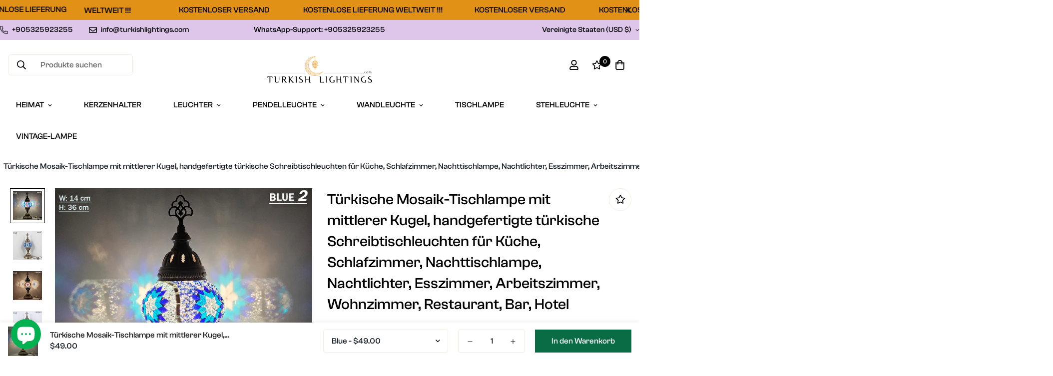

--- FILE ---
content_type: text/html; charset=utf-8
request_url: https://turkishlightings.com/de/products/turkish-mosaic-medium-globe-table-lamp-handmade-turkish-desk-lights-for-kitchen-bedroom-bedside-lamp-night-lights-dining-study-living-room-restaurant-bar-hotel
body_size: 60247
content:

<!doctype html>
<html
  class="no-js supports-no-cookies"
  lang="de"
  data-template="product"
  
>
  <head>
    <meta charset="utf-8">
    <meta http-equiv="X-UA-Compatible" content="IE=edge">
    <meta name="viewport" content="width=device-width, initial-scale=1, maximum-scale=1.0, user-scalable=0">
    <meta name="theme-color" content="#000"><link rel="canonical" href="https://turkishlightings.com/de/products/turkish-mosaic-medium-globe-table-lamp-handmade-turkish-desk-lights-for-kitchen-bedroom-bedside-lamp-night-lights-dining-study-living-room-restaurant-bar-hotel">

<link href="//turkishlightings.com/cdn/shop/t/9/assets/theme.css?v=99177202791642285361671608886" rel="stylesheet" type="text/css" media="all" />
<link href="//turkishlightings.com/cdn/shop/t/9/assets/chunk.css?v=57288959686581438481671608877" rel="stylesheet" type="text/css" media="all" />


<link rel="dns-prefetch" href="https://turkishlightings.com/de/products/turkish-mosaic-medium-globe-table-lamp-handmade-turkish-desk-lights-for-kitchen-bedroom-bedside-lamp-night-lights-dining-study-living-room-restaurant-bar-hotel" crossorigin>
<link rel="dns-prefetch" href="https://cdn.shopify.com" crossorigin>
<link rel="preconnect" href="https://turkishlightings.com/de/products/turkish-mosaic-medium-globe-table-lamp-handmade-turkish-desk-lights-for-kitchen-bedroom-bedside-lamp-night-lights-dining-study-living-room-restaurant-bar-hotel" crossorigin>
<link rel="preconnect" href="https://cdn.shopify.com" crossorigin>

<link href="//turkishlightings.com/cdn/shop/t/9/assets/app.min.js?v=96327731833298639441671608887" as="script" rel="preload">
<link href="//turkishlightings.com/cdn/shop/t/9/assets/foxkit-app.min.js?v=63278311813626108731671608889" as="script" rel="preload">
<link href="//turkishlightings.com/cdn/shop/t/9/assets/product-card-swatch.min.js?v=95619527326968991241671608889" as="script" rel="preload">

<link rel="shortcut icon" href="//turkishlightings.com/cdn/shop/files/Turkish-Lightings-favicon-512x512px.png?crop=center&height=32&v=1668120445&width=32" type="image/png"><title class="product">Türkische Mosaik-Tischlampe mit mittlerer Kugel, handgefertigte türkis</title><meta name="description" content="Türkische Mosaik-Tischlampe mit mittlerer Kugel, handgefertigte türkische Schreibtischlampen für Küche, Schlafzimmer, Nachttischlampe, Nachtlichter, Esszimmer, Arbeitszimmer, Wohnzimmer, Restaurant, Bar, Hotel. Traditionelle türkische Mosaik-Tischlampen sind handgefertigt. Sie können unsere stilvollen Tischlampen in ve"><meta property="og:site_name" content="Turkish Lightings">
<meta property="og:url" content="https://turkishlightings.com/de/products/turkish-mosaic-medium-globe-table-lamp-handmade-turkish-desk-lights-for-kitchen-bedroom-bedside-lamp-night-lights-dining-study-living-room-restaurant-bar-hotel">
<meta property="og:title" content="Türkische Mosaik-Tischlampe mit mittlerer Kugel, handgefertigte türkis">
<meta property="og:type" content="product">
<meta property="og:description" content="Türkische Mosaik-Tischlampe mit mittlerer Kugel, handgefertigte türkische Schreibtischlampen für Küche, Schlafzimmer, Nachttischlampe, Nachtlichter, Esszimmer, Arbeitszimmer, Wohnzimmer, Restaurant, Bar, Hotel. Traditionelle türkische Mosaik-Tischlampen sind handgefertigt. Sie können unsere stilvollen Tischlampen in ve"><meta property="og:image" content="http://turkishlightings.com/cdn/shop/files/TurkishMosaicMediumGlobeTableLampsBLUE2-1.jpg?v=1724176871">
<meta property="og:image:secure_url" content="https://turkishlightings.com/cdn/shop/files/TurkishMosaicMediumGlobeTableLampsBLUE2-1.jpg?v=1724176871">
<meta property="og:image:width" content="1000">
<meta property="og:image:height" content="1000"><meta property="og:price:amount" content="49.00">
<meta property="og:price:currency" content="USD"><meta name="twitter:site" content="@turkishlighting"><meta name="twitter:card" content="summary_large_image">
<meta name="twitter:title" content="Türkische Mosaik-Tischlampe mit mittlerer Kugel, handgefertigte türkis">
<meta name="twitter:description" content="Türkische Mosaik-Tischlampe mit mittlerer Kugel, handgefertigte türkische Schreibtischlampen für Küche, Schlafzimmer, Nachttischlampe, Nachtlichter, Esszimmer, Arbeitszimmer, Wohnzimmer, Restaurant, Bar, Hotel. Traditionelle türkische Mosaik-Tischlampen sind handgefertigt. Sie können unsere stilvollen Tischlampen in ve">

<style>
  @font-face {  font-family: SF-Heading-font;  font-weight:600;  src: url(https://cdn.shopify.com/s/files/1/0042/0750/9567/files/ClashGrotesk-Medium.otf?v=1622425238);  font-display: swap;}:root {  --font-stack-header: SF-Heading-font;  --font-weight-header: 500;}@font-face {  font-family: SF-Body-font;  font-weight:600;  src: url(https://cdn.shopify.com/s/files/1/0042/0750/9567/files/ClashGrotesk-Medium.otf?v=1622425238);  font-display: swap;}:root {  --font-stack-body: 'SF-Body-font';  --font-weight-body: 500;;}
</style>
<style>
  html{font-size:calc(var(--font-base-size,16) * 1px)}body{font-family:var(--font-stack-body)!important;font-weight:var(--font-weight-body);font-style:var(--font-style-body);color:var(--color-body-text);font-size:calc(var(--font-base-size,16) * 1px);line-height:calc(var(--base-line-height) * 1px);scroll-behavior:smooth}body .h1,body .h2,body .h3,body .h4,body .h5,body .h6,body h1,body h2,body h3,body h4,body h5,body h6{font-family:var(--font-stack-header);font-weight:var(--font-weight-header);font-style:var(--font-style-header);color:var(--color-heading-text);line-height:normal}body .h1,body h1{font-size:calc(((var(--font-h1-mobile))/ (var(--font-base-size))) * 1rem)}body .h2,body h2{font-size:calc(((var(--font-h2-mobile))/ (var(--font-base-size))) * 1rem)}body .h3,body h3{font-size:calc(((var(--font-h3-mobile))/ (var(--font-base-size))) * 1rem)}body .h4,body h4{font-size:calc(((var(--font-h4-mobile))/ (var(--font-base-size))) * 1rem)}body .h5,body h5{font-size:calc(((var(--font-h5-mobile))/ (var(--font-base-size))) * 1rem)}body .h6,body h6{font-size:calc(((var(--font-h6-mobile))/ (var(--font-base-size))) * 1rem);line-height:1.4}@media only screen and (min-width:768px){body .h1,body h1{font-size:calc(((var(--font-h1-desktop))/ (var(--font-base-size))) * 1rem)}body .h2,body h2{font-size:calc(((var(--font-h2-desktop))/ (var(--font-base-size))) * 1rem)}body .h3,body h3{font-size:calc(((var(--font-h3-desktop))/ (var(--font-base-size))) * 1rem)}body .h4,body h4{font-size:calc(((var(--font-h4-desktop))/ (var(--font-base-size))) * 1rem)}body .h5,body h5{font-size:calc(((var(--font-h5-desktop))/ (var(--font-base-size))) * 1rem)}body .h6,body h6{font-size:calc(((var(--font-h6-desktop))/ (var(--font-base-size))) * 1rem)}}.swiper-wrapper{display:flex}.swiper-container:not(.swiper-container-initialized) .swiper-slide{width:calc(100% / var(--items,1));flex:0 0 auto}@media (max-width:1023px){.swiper-container:not(.swiper-container-initialized) .swiper-slide{min-width:40vw;flex:0 0 auto}}@media (max-width:767px){.swiper-container:not(.swiper-container-initialized) .swiper-slide{min-width:66vw;flex:0 0 auto}}.opacity-0{opacity:0}.opacity-100{opacity:1!important;}.placeholder-background{position:absolute;top:0;right:0;bottom:0;left:0;pointer-events:none}.placeholder-background--animation{background-color:#000;animation:placeholder-background-loading 1.5s infinite linear}[data-image-loading]{position:relative}[data-image-loading]:after{content:'';background-color:#000;animation:placeholder-background-loading 1.5s infinite linear;position:absolute;top:0;left:0;width:100%;height:100%;z-index:1}[data-image-loading] img.lazyload{opacity:0}[data-image-loading] img.lazyloaded{opacity:1}.no-js [data-image-loading]{animation-name:none}.lazyload--fade-in{opacity:0;transition:.25s all}.lazyload--fade-in.lazyloaded{opacity:1}@media (min-width:768px){.hidden.md\:block{display:block!important}.hidden.md\:flex{display:flex!important}.hidden.md\:grid{display:grid!important}}@media (min-width:1024px){.hidden.lg\:block{display:block!important}.hidden.lg\:flex{display:flex!important}.hidden.lg\:grid{display:grid!important}}@media (min-width:1280px){.hidden.xl\:block{display:block!important}.hidden.xl\:flex{display:flex!important}.hidden.xl\:grid{display:grid!important}}

  h1, .h1,
  h2, .h2,
  h3, .h3,
  h4, .h4,
  h5, .h5,
  h6, .h6 {
    letter-spacing: 0px;
  }
</style>

    <script>
  // https://codebeautify.org/jsviewer

  function _debounce(fn, wait = 300) {
    let t;
    return (...args) => {
      clearTimeout(t);
      t = setTimeout(() => fn.apply(this, args), wait);
    };
  }

  try {
    window.MinimogSettings = window.MinimogSettings || {};
    window.___mnag = 'userA' + (window.___mnag1 || '') + 'gent';

    var _mh = document.querySelector('header.sf-header__mobile');
    var _dh = document.querySelector('header.sf-header__desktop');
    // Set header height
    function _shh() {
      if (!_mh || !_dh) {
        _mh = document.querySelector('header.sf-header__mobile');
        _dh = document.querySelector('header.sf-header__desktop');
      }
      // Header
      var _hd = window.innerWidth < 1024 ? _mh : _dh;
      if (_hd) {
        document.documentElement.style.setProperty('--sf-header-height', _hd.offsetHeight + 'px');
        window.MinimogSettings.headerHeight = _hd.offsetHeight;
      }
    }

    // setTopbarHeight
    function _stbh() {
      // Topbar
      var _tb = document.querySelector('.sf-topbar');
      if (_tb) {
        document.documentElement.style.setProperty('--sf-topbar-height', _tb.offsetHeight + 'px');
        window.MinimogSettings.topbarHeight = _tb.offsetHeight;
      }
    }

    // setAnnouncementHeight
    function _sah() {
      // announcement_bar
      var _ab = document.querySelector('.announcement-bar');
      if (_ab) {
        document.documentElement.style.setProperty('--sf-announcement-height', _ab.offsetHeight + 'px');
        window.MinimogSettings.topbarHeight = _ab.offsetHeight;
      }
    }

    // setMainContentPadding
    function _smcp() {
      // pageTemplate
      var _pt = document.documentElement.dataset.template;
      if (window.innerWidth >= 1024) {
        if (_dh && _dh.dataset.transparent === "true") {
          if (_pt === 'index' || _pt === 'collection') {
            document.documentElement.style.setProperty('--main-content-padding-top', '0px');
          }
        }
      } else {
        document.documentElement.style.removeProperty('--main-content-padding-top');
      }
    }

    // calculateSectionsHeight
    function _csh() {_shh();_stbh();_sah();_smcp();}
    window.addEventListener('resize', _debounce(_csh, 1000));

    document.documentElement.className = document.documentElement.className.replace('supports-no-cookies', 'supports-cookies').replace('no-js', 'js');
  } catch (error) {
    console.warn('Failed to execute critical scripts', error);
  }

  try {
    // Page speed agent
    var _nu = navigator[window.___mnag];
    var _psas = [
      {
        'b': 'ome-Li',
        'c': 'ghth',
        'd': 'ouse',
        'a': 'Chr',
      },
      {
        'd': 'hts',
        'a': 'Sp',
        'c': 'nsig',
        'b': 'eed I',
      },
      {
        'b': ' Lin',
        'd': '6_64',
        'a': 'X11;',
        'c': 'ux x8',
      }
    ];
    function __fn(i) {
      return Object.keys(_psas[i]).sort().reduce(function (a, c) { return a + _psas[i][c] }, '');
    }

    var __isPSA = (_nu.indexOf(__fn(0)) > -1 || _nu.indexOf(__fn(1)) > -1 || _nu.indexOf(__fn(2)) > -1);
    // var __isPSA = true

    window.___mnag = '!1';
    _psas = null;
  } catch (err) {
    var __isPSA = false;
    var _psas = null;
    window.___mnag = '!1';
  }

  // activateFontAndCriticalCSS
  

  // __activateStyle(this)
  function __as(l) {
    l.rel = 'stylesheet';
    l.media = 'all';
    l.removeAttribute('onload');
  }

  // _onChunkStyleLoad(this)
  function __ocsl(l) {
    if (!__isPSA) __as(l);
  }

  window.__isPSA = __isPSA;
</script>

    <!-- Google Tag Manager -->
<script>(function(w,d,s,l,i){w[l]=w[l]||[];w[l].push({'gtm.start':
            new Date().getTime(),event:'gtm.js'});var f=d.getElementsByTagName(s)[0],
          j=d.createElement(s),dl=l!='dataLayer'?'&l='+l:'';j.async=true;j.src=
          'https://www.googletagmanager.com/gtm.js?id='+i+dl;f.parentNode.insertBefore(j,f);
  })(window,document,'script','dataLayer','GTM-KH2GP4N');</script>
<!-- End Google Tag Manager -->


    <link href="//turkishlightings.com/cdn/shop/t/9/assets/theme.css?v=99177202791642285361671608886" rel="stylesheet" type="text/css" media="all" />
    <link href="//turkishlightings.com/cdn/shop/t/9/assets/chunk.css?v=57288959686581438481671608877" rel="stylesheet" type="text/css" media="all" />

    
<style data-shopify>:root {		/* BODY */		--base-line-height: 28;		/* PRIMARY COLORS */		--color-primary: #000;		--plyr-color-main: #000;		--color-primary-darker: #333333;		/* TEXT COLORS */		--color-body-text: #161d25;		--color-heading-text: #171717;		--color-sub-text: #9A9A9A;		--color-text-link: #000000;		--color-text-link-hover: #999999;		/* BUTTON COLORS */		--color-btn-bg:  #096c44;		--color-btn-bg-hover: #000000;		--color-btn-text: #ffffff;		--color-btn-text-hover: #ffffff;    	--color-btn-secondary-border: #000000;    	--color-btn-secondary-text: #000000;		--btn-letter-spacing: 0px;		--btn-border-radius: 0px;		--btn-border-width: 1px;		--btn-line-height: 20px;				/* PRODUCT COLORS */		--product-title-color: #000000;		--product-sale-price-color: #666666;		--product-regular-price-color: #000000;		--product-type-color: #666666;		--product-desc-color: #666666;		/* TOPBAR COLORS */		--color-topbar-background: #dec6eb;		--color-topbar-text: #000000;		/* MENU BAR COLORS */		--color-menu-background: #000000;		--color-menu-text: #f8f8f8;		/* BORDER COLORS */		--color-border: #EEEEE0;		/* FOOTER COLORS */		--color-footer-text: #000000;		--color-footer-subtext: #696969;		--color-footer-background: #f2f2f2;		--color-footer-link: #696969;		--color-footer-link-hover: #000000;		--color-footer-background-mobile: #F5F5F5;		/* FOOTER BOTTOM COLORS */		--color-footer-bottom-text: #000;		--color-footer-bottom-background: #f2f2f2;		--color-footer-bottom-background-mobile: #f2f2f2;		/* HEADER */		--color-header-text: #000000;		--color-header-transparent-text: #ffffff;		--color-main-background: #ffffff;		--color-field-background: #f8f8f8;		--color-header-background: #ffffff;		--color-cart-wishlist-count: #ffffff;		--bg-cart-wishlist-count: #000000;		--swatch-item-background-default: #f7f8fa;		--text-gray-400: #777777;		--text-gray-9b: #9b9b9b;		--text-black: #000000;		--text-white: #ffffff;		--bg-gray-400: #f7f8fa;		--bg-black: #000000;		--rounded-full: 9999px;		--border-color-1: #eeeeee;		--border-color-2: #b2b2b2;		--border-color-3: #d2d2d2;		--border-color-4: #737373;		--color-secondary: #666666;		--color-success: #3a8735;		--color-warning: #ff706b;		--color-info: #959595;		--color-disabled: #cecece;		--bg-disabled: #f7f7f7;		--bg-hover: #737373;		--bg-color-tooltip: #000000;		--text-color-tooltip: #ffffff;		--color-image-overlay: #000000;		--opacity-image-overlay: 0.2;		--theme-shadow: 0 5px 15px 0 rgba(0, 0, 0, 0.07);    	--arrow-select-box: url(//turkishlightings.com/cdn/shop/t/9/assets/ar-down.svg?v=92728264558441377851671608876);		/* FONT SIZES */		--font-base-size: 16;		--font-btn-size: 16px;		--font-btn-weight: 500;		--font-h1-desktop: 48;		--font-h1-mobile: 45;		--font-h2-desktop: 37;		--font-h2-mobile: 34;		--font-h3-desktop: 28;		--font-h3-mobile: 25;		--font-h4-desktop: 24;		--font-h4-mobile: 22;		--font-h5-desktop: 20;		--font-h5-mobile: 18;		--font-h6-desktop: 19;		--font-h6-mobile: 17;    	--arrow-down-url: url(//turkishlightings.com/cdn/shop/t/9/assets/arrow-down.svg?v=157552497485556416461671608884);    	--arrow-down-white-url: url(//turkishlightings.com/cdn/shop/t/9/assets/arrow-down-white.svg?v=70535736727834135531671608878);    	--product-title-line-clamp: unset;		--spacing-sections-desktop: 100px;        --spacing-sections-tablet: 75px;        --spacing-sections-mobile: 50px;	}
</style>

<link href="//turkishlightings.com/cdn/shop/t/9/assets/custom.css?v=105997007003712207781671608925" rel="stylesheet" type="text/css" media="all" />

<style data-shopify>body {
    --container-width: 1280;
    --fluid-container-width: 1620px;
    --fluid-container-offset: 95px;
    background-color: #ffffff;
  }
  [style*="--aspect-ratio"]:before {
    padding-top: calc(100% / (0.0001 + var(--aspect-ratio, 16/9)));
  }
  @media ( max-width: 767px ) {
    [style*="--aspect-ratio"]:before {
      padding-top: calc(100% / (0.0001 + var(--aspect-ratio-mobile, var(--aspect-ratio, 16/9)) ));
    }
  }.sf__index-slideshow .slide__block-description { Texttransformation: Großbuchstaben; Buchstabenabstand: 0,1em; Zeilenhöhe: 21px; Schriftgröße: 14px; Rand unten: 36px; Farbe: var(--color-text-body); } .sf__index-slideshow .slide__block-title { Zeilenhöhe: 1.167; Rand unten: 12px; } .sf__custom-html-block1 .m-scroll { Höhe: 56px; } .sf__index-press .rte p { Schriftgröße: 24px; Zeilenhöhe: 36px; } .sf__footer-block-newsletter .sf__footer-block-title { Schriftgröße: 40px; Zeilenhöhe: 1,3; Rand unten: 12px; } .sf__footer-form-newsletter .form-control { border-color: #000; Grenzradius: 0; } .sf-header .sf-search__form:not(.mobile).icon-left { border-color: #fff; } .sf__footer-block-title { Schriftgröße: 20px; Zeilenhöhe: 32px; } .sf__pcard-name { Texttransformation: Großbuchstaben; } .sf__pcard-price .prod__price { font-weight: 600; } .sf__pcard-price.price--on-sale .prod__price { color: #b22234; } .sf__scrolling-text .sf__scrolling-text-inner a em { Schriftgröße: 14px; Buchstabenabstand: 2px; Schriftstärke: 500; } .sf-Header .sf-Suchformular {Rand: keine; } .sf-header:not(.stuck) .sf-header__desktop .sf-logo { padding-top: 20px; Polsterung unten: 20px; } .sf__index-custom-content a.sf__btn-link::after, .sf__index-custom-content a.sf__btn-link::before, .sf__index-custom-content-1 .image-card__inner .image-card__content a.sf__btn -link::after, .sf__index-custom-content-1 .image-card__inner .image-card__content a.sf__btn-link::before { height: 1px; } .sf__index-custom-content-1 .image-card__inner .image-card__content .image__card-heading { line-height: 1.3; } .sf__index-hero .sf-hero__subtitle { Texttransformation: Großschreibung; Schriftgröße: 20px; Zeilenhöhe: 1,6; Rand unten: 20px; } .sf__index-hero .sf-hero__title { Zeilenhöhe: 1.167; Rand unten: 12px; } .sf__index-hero .sf-hero__text, .sf__index-benutzerdefinierter-inhalt .rte p { Schriftgröße: 14px; Zeilenhöhe: 21px; Texttransformation: Großbuchstaben; Buchstabenabstand: 0,1em; Rand unten: 36px; Farbe: var(--color-body-text); } .sf__newsletter-block-desc { Rand unten: 16px; Farbe: var(--color-body-text); Texttransformation: Großbuchstaben; Buchstabenabstand: 0,1em; Schriftgröße: 14px; Zeilenhöhe: 1,5; } @media (min-width: 1280px) { .sf__index-custom-content h3 { font-size: 40px; Zeilenhöhe: 1,3; Rand unten: 20px; } } @media (min-width: 1536px) { .sf__index-custom-content-1 .image-card__inner .image-card__content .image__card-heading { font-size: 40px; Rand unten: 30px; } } @media (max-width: 767px) { .sf__index-custom-content-1 .image-card__content { padding-left: 0; Polsterung rechts: 0; } .sf__index-custom-content-1 .image-card__content .image-card__content-inner { width: 100%; Textausrichtung: links; } .sf__index-custom-content h3 br, .sf__index-custom-content-1 .image-card__content .image__card-heading br { display: none; } .sf__index-custom-content-1 .image-card__inner .image-card__content .image__card-heading { margin-bottom: 5px; } .sf__index-custom-content .sf-custom__block {Breite: 100%; } .sf__index-custom-content .rte p { margin-bottom: 0; } .sf__index-custom-content .sf-custom__text-cta { margin-top: 10px; } .sf__index-custom-content .sf-custom__block--text { margin-top: -30px; } .sf__index-slideshow .sf__mobile-button, .sf__index-hero .sf-hero__btn, .sf__index-hero .sf-hero__btn a.sf__btn { width: 100%; } }
</style>


    <script src="//turkishlightings.com/cdn/shop/t/9/assets/theme-global.js?v=165049474962045165191671608875" defer="defer"></script>
    <script src="//turkishlightings.com/cdn/shop/t/9/assets/app.min.js?v=96327731833298639441671608887" defer="defer"></script>

    <script>window.performance && window.performance.mark && window.performance.mark('shopify.content_for_header.start');</script><meta name="google-site-verification" content="0fMpumVIsyBxrOX_7tXNKk9RYTZQb-3o55iBZu8J52g">
<meta name="google-site-verification" content="Mig-lO8ZtULUatxhgx9Sb3MIHlAvRJfP-FJtf5rcyNI">
<meta name="facebook-domain-verification" content="oodnfn9zawp5bcub4eksvcritsbzvg">
<meta id="shopify-digital-wallet" name="shopify-digital-wallet" content="/67706454318/digital_wallets/dialog">
<meta name="shopify-checkout-api-token" content="e6eb7585733e63e794b9cb6b158ee586">
<meta id="in-context-paypal-metadata" data-shop-id="67706454318" data-venmo-supported="false" data-environment="production" data-locale="de_DE" data-paypal-v4="true" data-currency="USD">
<link rel="alternate" hreflang="x-default" href="https://turkishlightings.com/products/turkish-mosaic-medium-globe-table-lamp-handmade-turkish-desk-lights-for-kitchen-bedroom-bedside-lamp-night-lights-dining-study-living-room-restaurant-bar-hotel">
<link rel="alternate" hreflang="en" href="https://turkishlightings.com/products/turkish-mosaic-medium-globe-table-lamp-handmade-turkish-desk-lights-for-kitchen-bedroom-bedside-lamp-night-lights-dining-study-living-room-restaurant-bar-hotel">
<link rel="alternate" hreflang="de" href="https://turkishlightings.com/de/products/turkish-mosaic-medium-globe-table-lamp-handmade-turkish-desk-lights-for-kitchen-bedroom-bedside-lamp-night-lights-dining-study-living-room-restaurant-bar-hotel">
<link rel="alternate" hreflang="es" href="https://turkishlightings.com/es/products/turkish-mosaic-medium-globe-table-lamp-handmade-turkish-desk-lights-for-kitchen-bedroom-bedside-lamp-night-lights-dining-study-living-room-restaurant-bar-hotel">
<link rel="alternate" type="application/json+oembed" href="https://turkishlightings.com/de/products/turkish-mosaic-medium-globe-table-lamp-handmade-turkish-desk-lights-for-kitchen-bedroom-bedside-lamp-night-lights-dining-study-living-room-restaurant-bar-hotel.oembed">
<script async="async" src="/checkouts/internal/preloads.js?locale=de-US"></script>
<script id="shopify-features" type="application/json">{"accessToken":"e6eb7585733e63e794b9cb6b158ee586","betas":["rich-media-storefront-analytics"],"domain":"turkishlightings.com","predictiveSearch":true,"shopId":67706454318,"locale":"de"}</script>
<script>var Shopify = Shopify || {};
Shopify.shop = "turkishlightings.myshopify.com";
Shopify.locale = "de";
Shopify.currency = {"active":"USD","rate":"1.0"};
Shopify.country = "US";
Shopify.theme = {"name":"MINIMOG v3.2.0 (12\/21) - Socks","id":140435226926,"schema_name":"Minimog - OS 2.0","schema_version":"3.2.0","theme_store_id":null,"role":"main"};
Shopify.theme.handle = "null";
Shopify.theme.style = {"id":null,"handle":null};
Shopify.cdnHost = "turkishlightings.com/cdn";
Shopify.routes = Shopify.routes || {};
Shopify.routes.root = "/de/";</script>
<script type="module">!function(o){(o.Shopify=o.Shopify||{}).modules=!0}(window);</script>
<script>!function(o){function n(){var o=[];function n(){o.push(Array.prototype.slice.apply(arguments))}return n.q=o,n}var t=o.Shopify=o.Shopify||{};t.loadFeatures=n(),t.autoloadFeatures=n()}(window);</script>
<script id="shop-js-analytics" type="application/json">{"pageType":"product"}</script>
<script defer="defer" async type="module" src="//turkishlightings.com/cdn/shopifycloud/shop-js/modules/v2/client.init-shop-cart-sync_BH0MO3MH.de.esm.js"></script>
<script defer="defer" async type="module" src="//turkishlightings.com/cdn/shopifycloud/shop-js/modules/v2/chunk.common_BErAfWaM.esm.js"></script>
<script defer="defer" async type="module" src="//turkishlightings.com/cdn/shopifycloud/shop-js/modules/v2/chunk.modal_DqzNaksh.esm.js"></script>
<script type="module">
  await import("//turkishlightings.com/cdn/shopifycloud/shop-js/modules/v2/client.init-shop-cart-sync_BH0MO3MH.de.esm.js");
await import("//turkishlightings.com/cdn/shopifycloud/shop-js/modules/v2/chunk.common_BErAfWaM.esm.js");
await import("//turkishlightings.com/cdn/shopifycloud/shop-js/modules/v2/chunk.modal_DqzNaksh.esm.js");

  window.Shopify.SignInWithShop?.initShopCartSync?.({"fedCMEnabled":true,"windoidEnabled":true});

</script>
<script id="__st">var __st={"a":67706454318,"offset":10800,"reqid":"34bb00cb-d942-4053-ba23-b003b6d9fb8d-1769781894","pageurl":"turkishlightings.com\/de\/products\/turkish-mosaic-medium-globe-table-lamp-handmade-turkish-desk-lights-for-kitchen-bedroom-bedside-lamp-night-lights-dining-study-living-room-restaurant-bar-hotel","u":"b68e46c5de24","p":"product","rtyp":"product","rid":8040541061422};</script>
<script>window.ShopifyPaypalV4VisibilityTracking = true;</script>
<script id="captcha-bootstrap">!function(){'use strict';const t='contact',e='account',n='new_comment',o=[[t,t],['blogs',n],['comments',n],[t,'customer']],c=[[e,'customer_login'],[e,'guest_login'],[e,'recover_customer_password'],[e,'create_customer']],r=t=>t.map((([t,e])=>`form[action*='/${t}']:not([data-nocaptcha='true']) input[name='form_type'][value='${e}']`)).join(','),a=t=>()=>t?[...document.querySelectorAll(t)].map((t=>t.form)):[];function s(){const t=[...o],e=r(t);return a(e)}const i='password',u='form_key',d=['recaptcha-v3-token','g-recaptcha-response','h-captcha-response',i],f=()=>{try{return window.sessionStorage}catch{return}},m='__shopify_v',_=t=>t.elements[u];function p(t,e,n=!1){try{const o=window.sessionStorage,c=JSON.parse(o.getItem(e)),{data:r}=function(t){const{data:e,action:n}=t;return t[m]||n?{data:e,action:n}:{data:t,action:n}}(c);for(const[e,n]of Object.entries(r))t.elements[e]&&(t.elements[e].value=n);n&&o.removeItem(e)}catch(o){console.error('form repopulation failed',{error:o})}}const l='form_type',E='cptcha';function T(t){t.dataset[E]=!0}const w=window,h=w.document,L='Shopify',v='ce_forms',y='captcha';let A=!1;((t,e)=>{const n=(g='f06e6c50-85a8-45c8-87d0-21a2b65856fe',I='https://cdn.shopify.com/shopifycloud/storefront-forms-hcaptcha/ce_storefront_forms_captcha_hcaptcha.v1.5.2.iife.js',D={infoText:'Durch hCaptcha geschützt',privacyText:'Datenschutz',termsText:'Allgemeine Geschäftsbedingungen'},(t,e,n)=>{const o=w[L][v],c=o.bindForm;if(c)return c(t,g,e,D).then(n);var r;o.q.push([[t,g,e,D],n]),r=I,A||(h.body.append(Object.assign(h.createElement('script'),{id:'captcha-provider',async:!0,src:r})),A=!0)});var g,I,D;w[L]=w[L]||{},w[L][v]=w[L][v]||{},w[L][v].q=[],w[L][y]=w[L][y]||{},w[L][y].protect=function(t,e){n(t,void 0,e),T(t)},Object.freeze(w[L][y]),function(t,e,n,w,h,L){const[v,y,A,g]=function(t,e,n){const i=e?o:[],u=t?c:[],d=[...i,...u],f=r(d),m=r(i),_=r(d.filter((([t,e])=>n.includes(e))));return[a(f),a(m),a(_),s()]}(w,h,L),I=t=>{const e=t.target;return e instanceof HTMLFormElement?e:e&&e.form},D=t=>v().includes(t);t.addEventListener('submit',(t=>{const e=I(t);if(!e)return;const n=D(e)&&!e.dataset.hcaptchaBound&&!e.dataset.recaptchaBound,o=_(e),c=g().includes(e)&&(!o||!o.value);(n||c)&&t.preventDefault(),c&&!n&&(function(t){try{if(!f())return;!function(t){const e=f();if(!e)return;const n=_(t);if(!n)return;const o=n.value;o&&e.removeItem(o)}(t);const e=Array.from(Array(32),(()=>Math.random().toString(36)[2])).join('');!function(t,e){_(t)||t.append(Object.assign(document.createElement('input'),{type:'hidden',name:u})),t.elements[u].value=e}(t,e),function(t,e){const n=f();if(!n)return;const o=[...t.querySelectorAll(`input[type='${i}']`)].map((({name:t})=>t)),c=[...d,...o],r={};for(const[a,s]of new FormData(t).entries())c.includes(a)||(r[a]=s);n.setItem(e,JSON.stringify({[m]:1,action:t.action,data:r}))}(t,e)}catch(e){console.error('failed to persist form',e)}}(e),e.submit())}));const S=(t,e)=>{t&&!t.dataset[E]&&(n(t,e.some((e=>e===t))),T(t))};for(const o of['focusin','change'])t.addEventListener(o,(t=>{const e=I(t);D(e)&&S(e,y())}));const B=e.get('form_key'),M=e.get(l),P=B&&M;t.addEventListener('DOMContentLoaded',(()=>{const t=y();if(P)for(const e of t)e.elements[l].value===M&&p(e,B);[...new Set([...A(),...v().filter((t=>'true'===t.dataset.shopifyCaptcha))])].forEach((e=>S(e,t)))}))}(h,new URLSearchParams(w.location.search),n,t,e,['guest_login'])})(!1,!0)}();</script>
<script integrity="sha256-4kQ18oKyAcykRKYeNunJcIwy7WH5gtpwJnB7kiuLZ1E=" data-source-attribution="shopify.loadfeatures" defer="defer" src="//turkishlightings.com/cdn/shopifycloud/storefront/assets/storefront/load_feature-a0a9edcb.js" crossorigin="anonymous"></script>
<script data-source-attribution="shopify.dynamic_checkout.dynamic.init">var Shopify=Shopify||{};Shopify.PaymentButton=Shopify.PaymentButton||{isStorefrontPortableWallets:!0,init:function(){window.Shopify.PaymentButton.init=function(){};var t=document.createElement("script");t.src="https://turkishlightings.com/cdn/shopifycloud/portable-wallets/latest/portable-wallets.de.js",t.type="module",document.head.appendChild(t)}};
</script>
<script data-source-attribution="shopify.dynamic_checkout.buyer_consent">
  function portableWalletsHideBuyerConsent(e){var t=document.getElementById("shopify-buyer-consent"),n=document.getElementById("shopify-subscription-policy-button");t&&n&&(t.classList.add("hidden"),t.setAttribute("aria-hidden","true"),n.removeEventListener("click",e))}function portableWalletsShowBuyerConsent(e){var t=document.getElementById("shopify-buyer-consent"),n=document.getElementById("shopify-subscription-policy-button");t&&n&&(t.classList.remove("hidden"),t.removeAttribute("aria-hidden"),n.addEventListener("click",e))}window.Shopify?.PaymentButton&&(window.Shopify.PaymentButton.hideBuyerConsent=portableWalletsHideBuyerConsent,window.Shopify.PaymentButton.showBuyerConsent=portableWalletsShowBuyerConsent);
</script>
<script>
  function portableWalletsCleanup(e){e&&e.src&&console.error("Failed to load portable wallets script "+e.src);var t=document.querySelectorAll("shopify-accelerated-checkout .shopify-payment-button__skeleton, shopify-accelerated-checkout-cart .wallet-cart-button__skeleton"),e=document.getElementById("shopify-buyer-consent");for(let e=0;e<t.length;e++)t[e].remove();e&&e.remove()}function portableWalletsNotLoadedAsModule(e){e instanceof ErrorEvent&&"string"==typeof e.message&&e.message.includes("import.meta")&&"string"==typeof e.filename&&e.filename.includes("portable-wallets")&&(window.removeEventListener("error",portableWalletsNotLoadedAsModule),window.Shopify.PaymentButton.failedToLoad=e,"loading"===document.readyState?document.addEventListener("DOMContentLoaded",window.Shopify.PaymentButton.init):window.Shopify.PaymentButton.init())}window.addEventListener("error",portableWalletsNotLoadedAsModule);
</script>

<script type="module" src="https://turkishlightings.com/cdn/shopifycloud/portable-wallets/latest/portable-wallets.de.js" onError="portableWalletsCleanup(this)" crossorigin="anonymous"></script>
<script nomodule>
  document.addEventListener("DOMContentLoaded", portableWalletsCleanup);
</script>

<link id="shopify-accelerated-checkout-styles" rel="stylesheet" media="screen" href="https://turkishlightings.com/cdn/shopifycloud/portable-wallets/latest/accelerated-checkout-backwards-compat.css" crossorigin="anonymous">
<style id="shopify-accelerated-checkout-cart">
        #shopify-buyer-consent {
  margin-top: 1em;
  display: inline-block;
  width: 100%;
}

#shopify-buyer-consent.hidden {
  display: none;
}

#shopify-subscription-policy-button {
  background: none;
  border: none;
  padding: 0;
  text-decoration: underline;
  font-size: inherit;
  cursor: pointer;
}

#shopify-subscription-policy-button::before {
  box-shadow: none;
}

      </style>

<script>window.performance && window.performance.mark && window.performance.mark('shopify.content_for_header.end');</script>    
  <script src="https://cdn.shopify.com/extensions/e8878072-2f6b-4e89-8082-94b04320908d/inbox-1254/assets/inbox-chat-loader.js" type="text/javascript" defer="defer"></script>
<link href="https://monorail-edge.shopifysvc.com" rel="dns-prefetch">
<script>(function(){if ("sendBeacon" in navigator && "performance" in window) {try {var session_token_from_headers = performance.getEntriesByType('navigation')[0].serverTiming.find(x => x.name == '_s').description;} catch {var session_token_from_headers = undefined;}var session_cookie_matches = document.cookie.match(/_shopify_s=([^;]*)/);var session_token_from_cookie = session_cookie_matches && session_cookie_matches.length === 2 ? session_cookie_matches[1] : "";var session_token = session_token_from_headers || session_token_from_cookie || "";function handle_abandonment_event(e) {var entries = performance.getEntries().filter(function(entry) {return /monorail-edge.shopifysvc.com/.test(entry.name);});if (!window.abandonment_tracked && entries.length === 0) {window.abandonment_tracked = true;var currentMs = Date.now();var navigation_start = performance.timing.navigationStart;var payload = {shop_id: 67706454318,url: window.location.href,navigation_start,duration: currentMs - navigation_start,session_token,page_type: "product"};window.navigator.sendBeacon("https://monorail-edge.shopifysvc.com/v1/produce", JSON.stringify({schema_id: "online_store_buyer_site_abandonment/1.1",payload: payload,metadata: {event_created_at_ms: currentMs,event_sent_at_ms: currentMs}}));}}window.addEventListener('pagehide', handle_abandonment_event);}}());</script>
<script id="web-pixels-manager-setup">(function e(e,d,r,n,o){if(void 0===o&&(o={}),!Boolean(null===(a=null===(i=window.Shopify)||void 0===i?void 0:i.analytics)||void 0===a?void 0:a.replayQueue)){var i,a;window.Shopify=window.Shopify||{};var t=window.Shopify;t.analytics=t.analytics||{};var s=t.analytics;s.replayQueue=[],s.publish=function(e,d,r){return s.replayQueue.push([e,d,r]),!0};try{self.performance.mark("wpm:start")}catch(e){}var l=function(){var e={modern:/Edge?\/(1{2}[4-9]|1[2-9]\d|[2-9]\d{2}|\d{4,})\.\d+(\.\d+|)|Firefox\/(1{2}[4-9]|1[2-9]\d|[2-9]\d{2}|\d{4,})\.\d+(\.\d+|)|Chrom(ium|e)\/(9{2}|\d{3,})\.\d+(\.\d+|)|(Maci|X1{2}).+ Version\/(15\.\d+|(1[6-9]|[2-9]\d|\d{3,})\.\d+)([,.]\d+|)( \(\w+\)|)( Mobile\/\w+|) Safari\/|Chrome.+OPR\/(9{2}|\d{3,})\.\d+\.\d+|(CPU[ +]OS|iPhone[ +]OS|CPU[ +]iPhone|CPU IPhone OS|CPU iPad OS)[ +]+(15[._]\d+|(1[6-9]|[2-9]\d|\d{3,})[._]\d+)([._]\d+|)|Android:?[ /-](13[3-9]|1[4-9]\d|[2-9]\d{2}|\d{4,})(\.\d+|)(\.\d+|)|Android.+Firefox\/(13[5-9]|1[4-9]\d|[2-9]\d{2}|\d{4,})\.\d+(\.\d+|)|Android.+Chrom(ium|e)\/(13[3-9]|1[4-9]\d|[2-9]\d{2}|\d{4,})\.\d+(\.\d+|)|SamsungBrowser\/([2-9]\d|\d{3,})\.\d+/,legacy:/Edge?\/(1[6-9]|[2-9]\d|\d{3,})\.\d+(\.\d+|)|Firefox\/(5[4-9]|[6-9]\d|\d{3,})\.\d+(\.\d+|)|Chrom(ium|e)\/(5[1-9]|[6-9]\d|\d{3,})\.\d+(\.\d+|)([\d.]+$|.*Safari\/(?![\d.]+ Edge\/[\d.]+$))|(Maci|X1{2}).+ Version\/(10\.\d+|(1[1-9]|[2-9]\d|\d{3,})\.\d+)([,.]\d+|)( \(\w+\)|)( Mobile\/\w+|) Safari\/|Chrome.+OPR\/(3[89]|[4-9]\d|\d{3,})\.\d+\.\d+|(CPU[ +]OS|iPhone[ +]OS|CPU[ +]iPhone|CPU IPhone OS|CPU iPad OS)[ +]+(10[._]\d+|(1[1-9]|[2-9]\d|\d{3,})[._]\d+)([._]\d+|)|Android:?[ /-](13[3-9]|1[4-9]\d|[2-9]\d{2}|\d{4,})(\.\d+|)(\.\d+|)|Mobile Safari.+OPR\/([89]\d|\d{3,})\.\d+\.\d+|Android.+Firefox\/(13[5-9]|1[4-9]\d|[2-9]\d{2}|\d{4,})\.\d+(\.\d+|)|Android.+Chrom(ium|e)\/(13[3-9]|1[4-9]\d|[2-9]\d{2}|\d{4,})\.\d+(\.\d+|)|Android.+(UC? ?Browser|UCWEB|U3)[ /]?(15\.([5-9]|\d{2,})|(1[6-9]|[2-9]\d|\d{3,})\.\d+)\.\d+|SamsungBrowser\/(5\.\d+|([6-9]|\d{2,})\.\d+)|Android.+MQ{2}Browser\/(14(\.(9|\d{2,})|)|(1[5-9]|[2-9]\d|\d{3,})(\.\d+|))(\.\d+|)|K[Aa][Ii]OS\/(3\.\d+|([4-9]|\d{2,})\.\d+)(\.\d+|)/},d=e.modern,r=e.legacy,n=navigator.userAgent;return n.match(d)?"modern":n.match(r)?"legacy":"unknown"}(),u="modern"===l?"modern":"legacy",c=(null!=n?n:{modern:"",legacy:""})[u],f=function(e){return[e.baseUrl,"/wpm","/b",e.hashVersion,"modern"===e.buildTarget?"m":"l",".js"].join("")}({baseUrl:d,hashVersion:r,buildTarget:u}),m=function(e){var d=e.version,r=e.bundleTarget,n=e.surface,o=e.pageUrl,i=e.monorailEndpoint;return{emit:function(e){var a=e.status,t=e.errorMsg,s=(new Date).getTime(),l=JSON.stringify({metadata:{event_sent_at_ms:s},events:[{schema_id:"web_pixels_manager_load/3.1",payload:{version:d,bundle_target:r,page_url:o,status:a,surface:n,error_msg:t},metadata:{event_created_at_ms:s}}]});if(!i)return console&&console.warn&&console.warn("[Web Pixels Manager] No Monorail endpoint provided, skipping logging."),!1;try{return self.navigator.sendBeacon.bind(self.navigator)(i,l)}catch(e){}var u=new XMLHttpRequest;try{return u.open("POST",i,!0),u.setRequestHeader("Content-Type","text/plain"),u.send(l),!0}catch(e){return console&&console.warn&&console.warn("[Web Pixels Manager] Got an unhandled error while logging to Monorail."),!1}}}}({version:r,bundleTarget:l,surface:e.surface,pageUrl:self.location.href,monorailEndpoint:e.monorailEndpoint});try{o.browserTarget=l,function(e){var d=e.src,r=e.async,n=void 0===r||r,o=e.onload,i=e.onerror,a=e.sri,t=e.scriptDataAttributes,s=void 0===t?{}:t,l=document.createElement("script"),u=document.querySelector("head"),c=document.querySelector("body");if(l.async=n,l.src=d,a&&(l.integrity=a,l.crossOrigin="anonymous"),s)for(var f in s)if(Object.prototype.hasOwnProperty.call(s,f))try{l.dataset[f]=s[f]}catch(e){}if(o&&l.addEventListener("load",o),i&&l.addEventListener("error",i),u)u.appendChild(l);else{if(!c)throw new Error("Did not find a head or body element to append the script");c.appendChild(l)}}({src:f,async:!0,onload:function(){if(!function(){var e,d;return Boolean(null===(d=null===(e=window.Shopify)||void 0===e?void 0:e.analytics)||void 0===d?void 0:d.initialized)}()){var d=window.webPixelsManager.init(e)||void 0;if(d){var r=window.Shopify.analytics;r.replayQueue.forEach((function(e){var r=e[0],n=e[1],o=e[2];d.publishCustomEvent(r,n,o)})),r.replayQueue=[],r.publish=d.publishCustomEvent,r.visitor=d.visitor,r.initialized=!0}}},onerror:function(){return m.emit({status:"failed",errorMsg:"".concat(f," has failed to load")})},sri:function(e){var d=/^sha384-[A-Za-z0-9+/=]+$/;return"string"==typeof e&&d.test(e)}(c)?c:"",scriptDataAttributes:o}),m.emit({status:"loading"})}catch(e){m.emit({status:"failed",errorMsg:(null==e?void 0:e.message)||"Unknown error"})}}})({shopId: 67706454318,storefrontBaseUrl: "https://turkishlightings.com",extensionsBaseUrl: "https://extensions.shopifycdn.com/cdn/shopifycloud/web-pixels-manager",monorailEndpoint: "https://monorail-edge.shopifysvc.com/unstable/produce_batch",surface: "storefront-renderer",enabledBetaFlags: ["2dca8a86"],webPixelsConfigList: [{"id":"1005519150","configuration":"{\"pixelCode\":\"CTKG48RC77UD896R2020\"}","eventPayloadVersion":"v1","runtimeContext":"STRICT","scriptVersion":"22e92c2ad45662f435e4801458fb78cc","type":"APP","apiClientId":4383523,"privacyPurposes":["ANALYTICS","MARKETING","SALE_OF_DATA"],"dataSharingAdjustments":{"protectedCustomerApprovalScopes":["read_customer_address","read_customer_email","read_customer_name","read_customer_personal_data","read_customer_phone"]}},{"id":"831979822","configuration":"{\"config\":\"{\\\"pixel_id\\\":\\\"AW-948563687\\\",\\\"target_country\\\":\\\"US\\\",\\\"gtag_events\\\":[{\\\"type\\\":\\\"search\\\",\\\"action_label\\\":\\\"AW-948563687\\\/KSyjCOuFgYQYEOfdp8QD\\\"},{\\\"type\\\":\\\"begin_checkout\\\",\\\"action_label\\\":\\\"AW-948563687\\\/APAuCOiFgYQYEOfdp8QD\\\"},{\\\"type\\\":\\\"view_item\\\",\\\"action_label\\\":[\\\"AW-948563687\\\/PypvCOqEgYQYEOfdp8QD\\\",\\\"MC-N94F7QT1CV\\\"]},{\\\"type\\\":\\\"purchase\\\",\\\"action_label\\\":[\\\"AW-948563687\\\/-qOKCOeEgYQYEOfdp8QD\\\",\\\"MC-N94F7QT1CV\\\"]},{\\\"type\\\":\\\"page_view\\\",\\\"action_label\\\":[\\\"AW-948563687\\\/IW3FCOSEgYQYEOfdp8QD\\\",\\\"MC-N94F7QT1CV\\\"]},{\\\"type\\\":\\\"add_payment_info\\\",\\\"action_label\\\":\\\"AW-948563687\\\/Tz2cCO6FgYQYEOfdp8QD\\\"},{\\\"type\\\":\\\"add_to_cart\\\",\\\"action_label\\\":\\\"AW-948563687\\\/pgXPCO2EgYQYEOfdp8QD\\\"}],\\\"enable_monitoring_mode\\\":false}\"}","eventPayloadVersion":"v1","runtimeContext":"OPEN","scriptVersion":"b2a88bafab3e21179ed38636efcd8a93","type":"APP","apiClientId":1780363,"privacyPurposes":[],"dataSharingAdjustments":{"protectedCustomerApprovalScopes":["read_customer_address","read_customer_email","read_customer_name","read_customer_personal_data","read_customer_phone"]}},{"id":"372965678","configuration":"{\"pixel_id\":\"831447911300058\",\"pixel_type\":\"facebook_pixel\",\"metaapp_system_user_token\":\"-\"}","eventPayloadVersion":"v1","runtimeContext":"OPEN","scriptVersion":"ca16bc87fe92b6042fbaa3acc2fbdaa6","type":"APP","apiClientId":2329312,"privacyPurposes":["ANALYTICS","MARKETING","SALE_OF_DATA"],"dataSharingAdjustments":{"protectedCustomerApprovalScopes":["read_customer_address","read_customer_email","read_customer_name","read_customer_personal_data","read_customer_phone"]}},{"id":"shopify-app-pixel","configuration":"{}","eventPayloadVersion":"v1","runtimeContext":"STRICT","scriptVersion":"0450","apiClientId":"shopify-pixel","type":"APP","privacyPurposes":["ANALYTICS","MARKETING"]},{"id":"shopify-custom-pixel","eventPayloadVersion":"v1","runtimeContext":"LAX","scriptVersion":"0450","apiClientId":"shopify-pixel","type":"CUSTOM","privacyPurposes":["ANALYTICS","MARKETING"]}],isMerchantRequest: false,initData: {"shop":{"name":"Turkish Lightings","paymentSettings":{"currencyCode":"USD"},"myshopifyDomain":"turkishlightings.myshopify.com","countryCode":"TR","storefrontUrl":"https:\/\/turkishlightings.com\/de"},"customer":null,"cart":null,"checkout":null,"productVariants":[{"price":{"amount":49.0,"currencyCode":"USD"},"product":{"title":"Türkische Mosaik-Tischlampe mit mittlerer Kugel, handgefertigte türkische Schreibtischleuchten für Küche, Schlafzimmer, Nachttischlampe, Nachtlichter, Esszimmer, Arbeitszimmer, Wohnzimmer, Restaurant, Bar, Hotel","vendor":"Turkish Lightings","id":"8040541061422","untranslatedTitle":"Türkische Mosaik-Tischlampe mit mittlerer Kugel, handgefertigte türkische Schreibtischleuchten für Küche, Schlafzimmer, Nachttischlampe, Nachtlichter, Esszimmer, Arbeitszimmer, Wohnzimmer, Restaurant, Bar, Hotel","url":"\/de\/products\/turkish-mosaic-medium-globe-table-lamp-handmade-turkish-desk-lights-for-kitchen-bedroom-bedside-lamp-night-lights-dining-study-living-room-restaurant-bar-hotel","type":"Table Lamp"},"id":"49286304530734","image":{"src":"\/\/turkishlightings.com\/cdn\/shop\/files\/TurkishMosaicMediumGlobeTableLampsBLUE2-1.jpg?v=1724176871"},"sku":"ML-TR201","title":"Blue","untranslatedTitle":"Blue"},{"price":{"amount":49.0,"currencyCode":"USD"},"product":{"title":"Türkische Mosaik-Tischlampe mit mittlerer Kugel, handgefertigte türkische Schreibtischleuchten für Küche, Schlafzimmer, Nachttischlampe, Nachtlichter, Esszimmer, Arbeitszimmer, Wohnzimmer, Restaurant, Bar, Hotel","vendor":"Turkish Lightings","id":"8040541061422","untranslatedTitle":"Türkische Mosaik-Tischlampe mit mittlerer Kugel, handgefertigte türkische Schreibtischleuchten für Küche, Schlafzimmer, Nachttischlampe, Nachtlichter, Esszimmer, Arbeitszimmer, Wohnzimmer, Restaurant, Bar, Hotel","url":"\/de\/products\/turkish-mosaic-medium-globe-table-lamp-handmade-turkish-desk-lights-for-kitchen-bedroom-bedside-lamp-night-lights-dining-study-living-room-restaurant-bar-hotel","type":"Table Lamp"},"id":"49286304563502","image":{"src":"\/\/turkishlightings.com\/cdn\/shop\/files\/TurkishMosaicMediumGlobeTableLampsBROWN1-1.jpg?v=1724176871"},"sku":"ML-TR202","title":"Brown 1","untranslatedTitle":"Brown 1"},{"price":{"amount":49.0,"currencyCode":"USD"},"product":{"title":"Türkische Mosaik-Tischlampe mit mittlerer Kugel, handgefertigte türkische Schreibtischleuchten für Küche, Schlafzimmer, Nachttischlampe, Nachtlichter, Esszimmer, Arbeitszimmer, Wohnzimmer, Restaurant, Bar, Hotel","vendor":"Turkish Lightings","id":"8040541061422","untranslatedTitle":"Türkische Mosaik-Tischlampe mit mittlerer Kugel, handgefertigte türkische Schreibtischleuchten für Küche, Schlafzimmer, Nachttischlampe, Nachtlichter, Esszimmer, Arbeitszimmer, Wohnzimmer, Restaurant, Bar, Hotel","url":"\/de\/products\/turkish-mosaic-medium-globe-table-lamp-handmade-turkish-desk-lights-for-kitchen-bedroom-bedside-lamp-night-lights-dining-study-living-room-restaurant-bar-hotel","type":"Table Lamp"},"id":"49286304596270","image":{"src":"\/\/turkishlightings.com\/cdn\/shop\/files\/TurkishMosaicMediumGlobeTableLampsBROWN2-1.jpg?v=1724176871"},"sku":"ML-TR203","title":"Brown 2","untranslatedTitle":"Brown 2"},{"price":{"amount":49.0,"currencyCode":"USD"},"product":{"title":"Türkische Mosaik-Tischlampe mit mittlerer Kugel, handgefertigte türkische Schreibtischleuchten für Küche, Schlafzimmer, Nachttischlampe, Nachtlichter, Esszimmer, Arbeitszimmer, Wohnzimmer, Restaurant, Bar, Hotel","vendor":"Turkish Lightings","id":"8040541061422","untranslatedTitle":"Türkische Mosaik-Tischlampe mit mittlerer Kugel, handgefertigte türkische Schreibtischleuchten für Küche, Schlafzimmer, Nachttischlampe, Nachtlichter, Esszimmer, Arbeitszimmer, Wohnzimmer, Restaurant, Bar, Hotel","url":"\/de\/products\/turkish-mosaic-medium-globe-table-lamp-handmade-turkish-desk-lights-for-kitchen-bedroom-bedside-lamp-night-lights-dining-study-living-room-restaurant-bar-hotel","type":"Table Lamp"},"id":"49286304629038","image":{"src":"\/\/turkishlightings.com\/cdn\/shop\/files\/TurkishMosaicMediumGlobeTableLampsGOLD1-1.jpg?v=1724176872"},"sku":"ML-TR204","title":"Gold","untranslatedTitle":"Gold"},{"price":{"amount":49.0,"currencyCode":"USD"},"product":{"title":"Türkische Mosaik-Tischlampe mit mittlerer Kugel, handgefertigte türkische Schreibtischleuchten für Küche, Schlafzimmer, Nachttischlampe, Nachtlichter, Esszimmer, Arbeitszimmer, Wohnzimmer, Restaurant, Bar, Hotel","vendor":"Turkish Lightings","id":"8040541061422","untranslatedTitle":"Türkische Mosaik-Tischlampe mit mittlerer Kugel, handgefertigte türkische Schreibtischleuchten für Küche, Schlafzimmer, Nachttischlampe, Nachtlichter, Esszimmer, Arbeitszimmer, Wohnzimmer, Restaurant, Bar, Hotel","url":"\/de\/products\/turkish-mosaic-medium-globe-table-lamp-handmade-turkish-desk-lights-for-kitchen-bedroom-bedside-lamp-night-lights-dining-study-living-room-restaurant-bar-hotel","type":"Table Lamp"},"id":"49286304661806","image":{"src":"\/\/turkishlightings.com\/cdn\/shop\/files\/TurkishMosaicMediumGlobeTableLampsGREEN1-1.jpg?v=1724176871"},"sku":"ML-TR205","title":"Green","untranslatedTitle":"Green"},{"price":{"amount":49.0,"currencyCode":"USD"},"product":{"title":"Türkische Mosaik-Tischlampe mit mittlerer Kugel, handgefertigte türkische Schreibtischleuchten für Küche, Schlafzimmer, Nachttischlampe, Nachtlichter, Esszimmer, Arbeitszimmer, Wohnzimmer, Restaurant, Bar, Hotel","vendor":"Turkish Lightings","id":"8040541061422","untranslatedTitle":"Türkische Mosaik-Tischlampe mit mittlerer Kugel, handgefertigte türkische Schreibtischleuchten für Küche, Schlafzimmer, Nachttischlampe, Nachtlichter, Esszimmer, Arbeitszimmer, Wohnzimmer, Restaurant, Bar, Hotel","url":"\/de\/products\/turkish-mosaic-medium-globe-table-lamp-handmade-turkish-desk-lights-for-kitchen-bedroom-bedside-lamp-night-lights-dining-study-living-room-restaurant-bar-hotel","type":"Table Lamp"},"id":"49286304694574","image":{"src":"\/\/turkishlightings.com\/cdn\/shop\/files\/TurkishMosaicMediumGlobeTableLampsPINK1-1.jpg?v=1724176871"},"sku":"ML-TR206","title":"Pink","untranslatedTitle":"Pink"},{"price":{"amount":49.0,"currencyCode":"USD"},"product":{"title":"Türkische Mosaik-Tischlampe mit mittlerer Kugel, handgefertigte türkische Schreibtischleuchten für Küche, Schlafzimmer, Nachttischlampe, Nachtlichter, Esszimmer, Arbeitszimmer, Wohnzimmer, Restaurant, Bar, Hotel","vendor":"Turkish Lightings","id":"8040541061422","untranslatedTitle":"Türkische Mosaik-Tischlampe mit mittlerer Kugel, handgefertigte türkische Schreibtischleuchten für Küche, Schlafzimmer, Nachttischlampe, Nachtlichter, Esszimmer, Arbeitszimmer, Wohnzimmer, Restaurant, Bar, Hotel","url":"\/de\/products\/turkish-mosaic-medium-globe-table-lamp-handmade-turkish-desk-lights-for-kitchen-bedroom-bedside-lamp-night-lights-dining-study-living-room-restaurant-bar-hotel","type":"Table Lamp"},"id":"49286304727342","image":{"src":"\/\/turkishlightings.com\/cdn\/shop\/files\/TurkishMosaicMediumGlobeTableLampsPURPLE1-1.jpg?v=1724176871"},"sku":"ML-TR207","title":"Purple","untranslatedTitle":"Purple"},{"price":{"amount":49.0,"currencyCode":"USD"},"product":{"title":"Türkische Mosaik-Tischlampe mit mittlerer Kugel, handgefertigte türkische Schreibtischleuchten für Küche, Schlafzimmer, Nachttischlampe, Nachtlichter, Esszimmer, Arbeitszimmer, Wohnzimmer, Restaurant, Bar, Hotel","vendor":"Turkish Lightings","id":"8040541061422","untranslatedTitle":"Türkische Mosaik-Tischlampe mit mittlerer Kugel, handgefertigte türkische Schreibtischleuchten für Küche, Schlafzimmer, Nachttischlampe, Nachtlichter, Esszimmer, Arbeitszimmer, Wohnzimmer, Restaurant, Bar, Hotel","url":"\/de\/products\/turkish-mosaic-medium-globe-table-lamp-handmade-turkish-desk-lights-for-kitchen-bedroom-bedside-lamp-night-lights-dining-study-living-room-restaurant-bar-hotel","type":"Table Lamp"},"id":"49286304760110","image":{"src":"\/\/turkishlightings.com\/cdn\/shop\/files\/TurkishMosaicMediumGlobeTableLampsRED1-1.jpg?v=1724176871"},"sku":"ML-TR208","title":"Red","untranslatedTitle":"Red"},{"price":{"amount":49.0,"currencyCode":"USD"},"product":{"title":"Türkische Mosaik-Tischlampe mit mittlerer Kugel, handgefertigte türkische Schreibtischleuchten für Küche, Schlafzimmer, Nachttischlampe, Nachtlichter, Esszimmer, Arbeitszimmer, Wohnzimmer, Restaurant, Bar, Hotel","vendor":"Turkish Lightings","id":"8040541061422","untranslatedTitle":"Türkische Mosaik-Tischlampe mit mittlerer Kugel, handgefertigte türkische Schreibtischleuchten für Küche, Schlafzimmer, Nachttischlampe, Nachtlichter, Esszimmer, Arbeitszimmer, Wohnzimmer, Restaurant, Bar, Hotel","url":"\/de\/products\/turkish-mosaic-medium-globe-table-lamp-handmade-turkish-desk-lights-for-kitchen-bedroom-bedside-lamp-night-lights-dining-study-living-room-restaurant-bar-hotel","type":"Table Lamp"},"id":"49286304792878","image":{"src":"\/\/turkishlightings.com\/cdn\/shop\/files\/TurkishMosaicMediumGlobeTableLampsTURQUOISE1-1.jpg?v=1724176872"},"sku":"ML-TR215","title":"Turquoise 1","untranslatedTitle":"Turquoise 1"},{"price":{"amount":49.0,"currencyCode":"USD"},"product":{"title":"Türkische Mosaik-Tischlampe mit mittlerer Kugel, handgefertigte türkische Schreibtischleuchten für Küche, Schlafzimmer, Nachttischlampe, Nachtlichter, Esszimmer, Arbeitszimmer, Wohnzimmer, Restaurant, Bar, Hotel","vendor":"Turkish Lightings","id":"8040541061422","untranslatedTitle":"Türkische Mosaik-Tischlampe mit mittlerer Kugel, handgefertigte türkische Schreibtischleuchten für Küche, Schlafzimmer, Nachttischlampe, Nachtlichter, Esszimmer, Arbeitszimmer, Wohnzimmer, Restaurant, Bar, Hotel","url":"\/de\/products\/turkish-mosaic-medium-globe-table-lamp-handmade-turkish-desk-lights-for-kitchen-bedroom-bedside-lamp-night-lights-dining-study-living-room-restaurant-bar-hotel","type":"Table Lamp"},"id":"49286304825646","image":{"src":"\/\/turkishlightings.com\/cdn\/shop\/files\/TurkishMosaicMediumGlobeTableLampsTURQUOISE2-1.jpg?v=1724176871"},"sku":"ML-TR216","title":"Turquoise 2","untranslatedTitle":"Turquoise 2"},{"price":{"amount":49.0,"currencyCode":"USD"},"product":{"title":"Türkische Mosaik-Tischlampe mit mittlerer Kugel, handgefertigte türkische Schreibtischleuchten für Küche, Schlafzimmer, Nachttischlampe, Nachtlichter, Esszimmer, Arbeitszimmer, Wohnzimmer, Restaurant, Bar, Hotel","vendor":"Turkish Lightings","id":"8040541061422","untranslatedTitle":"Türkische Mosaik-Tischlampe mit mittlerer Kugel, handgefertigte türkische Schreibtischleuchten für Küche, Schlafzimmer, Nachttischlampe, Nachtlichter, Esszimmer, Arbeitszimmer, Wohnzimmer, Restaurant, Bar, Hotel","url":"\/de\/products\/turkish-mosaic-medium-globe-table-lamp-handmade-turkish-desk-lights-for-kitchen-bedroom-bedside-lamp-night-lights-dining-study-living-room-restaurant-bar-hotel","type":"Table Lamp"},"id":"49286304858414","image":{"src":"\/\/turkishlightings.com\/cdn\/shop\/files\/TurkishMosaicMediumGlobeTableLampsWHITE1-1.jpg?v=1724176871"},"sku":"ML-TR209","title":"White","untranslatedTitle":"White"},{"price":{"amount":49.0,"currencyCode":"USD"},"product":{"title":"Türkische Mosaik-Tischlampe mit mittlerer Kugel, handgefertigte türkische Schreibtischleuchten für Küche, Schlafzimmer, Nachttischlampe, Nachtlichter, Esszimmer, Arbeitszimmer, Wohnzimmer, Restaurant, Bar, Hotel","vendor":"Turkish Lightings","id":"8040541061422","untranslatedTitle":"Türkische Mosaik-Tischlampe mit mittlerer Kugel, handgefertigte türkische Schreibtischleuchten für Küche, Schlafzimmer, Nachttischlampe, Nachtlichter, Esszimmer, Arbeitszimmer, Wohnzimmer, Restaurant, Bar, Hotel","url":"\/de\/products\/turkish-mosaic-medium-globe-table-lamp-handmade-turkish-desk-lights-for-kitchen-bedroom-bedside-lamp-night-lights-dining-study-living-room-restaurant-bar-hotel","type":"Table Lamp"},"id":"49286304891182","image":{"src":"\/\/turkishlightings.com\/cdn\/shop\/files\/TurkishMosaicMediumGlobeTableLampsMULTICOLOR1-1.jpg?v=1724176871"},"sku":"ML-TR210","title":"Multicolor 1","untranslatedTitle":"Multicolor 1"},{"price":{"amount":49.0,"currencyCode":"USD"},"product":{"title":"Türkische Mosaik-Tischlampe mit mittlerer Kugel, handgefertigte türkische Schreibtischleuchten für Küche, Schlafzimmer, Nachttischlampe, Nachtlichter, Esszimmer, Arbeitszimmer, Wohnzimmer, Restaurant, Bar, Hotel","vendor":"Turkish Lightings","id":"8040541061422","untranslatedTitle":"Türkische Mosaik-Tischlampe mit mittlerer Kugel, handgefertigte türkische Schreibtischleuchten für Küche, Schlafzimmer, Nachttischlampe, Nachtlichter, Esszimmer, Arbeitszimmer, Wohnzimmer, Restaurant, Bar, Hotel","url":"\/de\/products\/turkish-mosaic-medium-globe-table-lamp-handmade-turkish-desk-lights-for-kitchen-bedroom-bedside-lamp-night-lights-dining-study-living-room-restaurant-bar-hotel","type":"Table Lamp"},"id":"49286304923950","image":{"src":"\/\/turkishlightings.com\/cdn\/shop\/files\/TurkishMosaicMediumGlobeTableLampsMULTICOLOR2-1.jpg?v=1724176871"},"sku":"ML-TR211","title":"Multicolor 2","untranslatedTitle":"Multicolor 2"},{"price":{"amount":49.0,"currencyCode":"USD"},"product":{"title":"Türkische Mosaik-Tischlampe mit mittlerer Kugel, handgefertigte türkische Schreibtischleuchten für Küche, Schlafzimmer, Nachttischlampe, Nachtlichter, Esszimmer, Arbeitszimmer, Wohnzimmer, Restaurant, Bar, Hotel","vendor":"Turkish Lightings","id":"8040541061422","untranslatedTitle":"Türkische Mosaik-Tischlampe mit mittlerer Kugel, handgefertigte türkische Schreibtischleuchten für Küche, Schlafzimmer, Nachttischlampe, Nachtlichter, Esszimmer, Arbeitszimmer, Wohnzimmer, Restaurant, Bar, Hotel","url":"\/de\/products\/turkish-mosaic-medium-globe-table-lamp-handmade-turkish-desk-lights-for-kitchen-bedroom-bedside-lamp-night-lights-dining-study-living-room-restaurant-bar-hotel","type":"Table Lamp"},"id":"49286304956718","image":{"src":"\/\/turkishlightings.com\/cdn\/shop\/files\/TurkishMosaicMediumGlobeTableLampsMULTICOLOR3-1.jpg?v=1724176871"},"sku":"ML-TR212","title":"Multicolor 3","untranslatedTitle":"Multicolor 3"},{"price":{"amount":49.0,"currencyCode":"USD"},"product":{"title":"Türkische Mosaik-Tischlampe mit mittlerer Kugel, handgefertigte türkische Schreibtischleuchten für Küche, Schlafzimmer, Nachttischlampe, Nachtlichter, Esszimmer, Arbeitszimmer, Wohnzimmer, Restaurant, Bar, Hotel","vendor":"Turkish Lightings","id":"8040541061422","untranslatedTitle":"Türkische Mosaik-Tischlampe mit mittlerer Kugel, handgefertigte türkische Schreibtischleuchten für Küche, Schlafzimmer, Nachttischlampe, Nachtlichter, Esszimmer, Arbeitszimmer, Wohnzimmer, Restaurant, Bar, Hotel","url":"\/de\/products\/turkish-mosaic-medium-globe-table-lamp-handmade-turkish-desk-lights-for-kitchen-bedroom-bedside-lamp-night-lights-dining-study-living-room-restaurant-bar-hotel","type":"Table Lamp"},"id":"49286304989486","image":{"src":"\/\/turkishlightings.com\/cdn\/shop\/files\/TurkishMosaicMediumGlobeTableLampsMULTICOLOR4-1.jpg?v=1724176871"},"sku":"ML-TR213","title":"Multicolor 4","untranslatedTitle":"Multicolor 4"},{"price":{"amount":49.0,"currencyCode":"USD"},"product":{"title":"Türkische Mosaik-Tischlampe mit mittlerer Kugel, handgefertigte türkische Schreibtischleuchten für Küche, Schlafzimmer, Nachttischlampe, Nachtlichter, Esszimmer, Arbeitszimmer, Wohnzimmer, Restaurant, Bar, Hotel","vendor":"Turkish Lightings","id":"8040541061422","untranslatedTitle":"Türkische Mosaik-Tischlampe mit mittlerer Kugel, handgefertigte türkische Schreibtischleuchten für Küche, Schlafzimmer, Nachttischlampe, Nachtlichter, Esszimmer, Arbeitszimmer, Wohnzimmer, Restaurant, Bar, Hotel","url":"\/de\/products\/turkish-mosaic-medium-globe-table-lamp-handmade-turkish-desk-lights-for-kitchen-bedroom-bedside-lamp-night-lights-dining-study-living-room-restaurant-bar-hotel","type":"Table Lamp"},"id":"49286305022254","image":{"src":"\/\/turkishlightings.com\/cdn\/shop\/files\/TurkishMosaicMediumGlobeTableLampsMULTICOLOR5-1.jpg?v=1724176871"},"sku":"ML-TR214","title":"Multicolor 5","untranslatedTitle":"Multicolor 5"}],"purchasingCompany":null},},"https://turkishlightings.com/cdn","1d2a099fw23dfb22ep557258f5m7a2edbae",{"modern":"","legacy":""},{"shopId":"67706454318","storefrontBaseUrl":"https:\/\/turkishlightings.com","extensionBaseUrl":"https:\/\/extensions.shopifycdn.com\/cdn\/shopifycloud\/web-pixels-manager","surface":"storefront-renderer","enabledBetaFlags":"[\"2dca8a86\"]","isMerchantRequest":"false","hashVersion":"1d2a099fw23dfb22ep557258f5m7a2edbae","publish":"custom","events":"[[\"page_viewed\",{}],[\"product_viewed\",{\"productVariant\":{\"price\":{\"amount\":49.0,\"currencyCode\":\"USD\"},\"product\":{\"title\":\"Türkische Mosaik-Tischlampe mit mittlerer Kugel, handgefertigte türkische Schreibtischleuchten für Küche, Schlafzimmer, Nachttischlampe, Nachtlichter, Esszimmer, Arbeitszimmer, Wohnzimmer, Restaurant, Bar, Hotel\",\"vendor\":\"Turkish Lightings\",\"id\":\"8040541061422\",\"untranslatedTitle\":\"Türkische Mosaik-Tischlampe mit mittlerer Kugel, handgefertigte türkische Schreibtischleuchten für Küche, Schlafzimmer, Nachttischlampe, Nachtlichter, Esszimmer, Arbeitszimmer, Wohnzimmer, Restaurant, Bar, Hotel\",\"url\":\"\/de\/products\/turkish-mosaic-medium-globe-table-lamp-handmade-turkish-desk-lights-for-kitchen-bedroom-bedside-lamp-night-lights-dining-study-living-room-restaurant-bar-hotel\",\"type\":\"Table Lamp\"},\"id\":\"49286304530734\",\"image\":{\"src\":\"\/\/turkishlightings.com\/cdn\/shop\/files\/TurkishMosaicMediumGlobeTableLampsBLUE2-1.jpg?v=1724176871\"},\"sku\":\"ML-TR201\",\"title\":\"Blue\",\"untranslatedTitle\":\"Blue\"}}]]"});</script><script>
  window.ShopifyAnalytics = window.ShopifyAnalytics || {};
  window.ShopifyAnalytics.meta = window.ShopifyAnalytics.meta || {};
  window.ShopifyAnalytics.meta.currency = 'USD';
  var meta = {"product":{"id":8040541061422,"gid":"gid:\/\/shopify\/Product\/8040541061422","vendor":"Turkish Lightings","type":"Table Lamp","handle":"turkish-mosaic-medium-globe-table-lamp-handmade-turkish-desk-lights-for-kitchen-bedroom-bedside-lamp-night-lights-dining-study-living-room-restaurant-bar-hotel","variants":[{"id":49286304530734,"price":4900,"name":"Türkische Mosaik-Tischlampe mit mittlerer Kugel, handgefertigte türkische Schreibtischleuchten für Küche, Schlafzimmer, Nachttischlampe, Nachtlichter, Esszimmer, Arbeitszimmer, Wohnzimmer, Restaurant, Bar, Hotel - Blue","public_title":"Blue","sku":"ML-TR201"},{"id":49286304563502,"price":4900,"name":"Türkische Mosaik-Tischlampe mit mittlerer Kugel, handgefertigte türkische Schreibtischleuchten für Küche, Schlafzimmer, Nachttischlampe, Nachtlichter, Esszimmer, Arbeitszimmer, Wohnzimmer, Restaurant, Bar, Hotel - Brown 1","public_title":"Brown 1","sku":"ML-TR202"},{"id":49286304596270,"price":4900,"name":"Türkische Mosaik-Tischlampe mit mittlerer Kugel, handgefertigte türkische Schreibtischleuchten für Küche, Schlafzimmer, Nachttischlampe, Nachtlichter, Esszimmer, Arbeitszimmer, Wohnzimmer, Restaurant, Bar, Hotel - Brown 2","public_title":"Brown 2","sku":"ML-TR203"},{"id":49286304629038,"price":4900,"name":"Türkische Mosaik-Tischlampe mit mittlerer Kugel, handgefertigte türkische Schreibtischleuchten für Küche, Schlafzimmer, Nachttischlampe, Nachtlichter, Esszimmer, Arbeitszimmer, Wohnzimmer, Restaurant, Bar, Hotel - Gold","public_title":"Gold","sku":"ML-TR204"},{"id":49286304661806,"price":4900,"name":"Türkische Mosaik-Tischlampe mit mittlerer Kugel, handgefertigte türkische Schreibtischleuchten für Küche, Schlafzimmer, Nachttischlampe, Nachtlichter, Esszimmer, Arbeitszimmer, Wohnzimmer, Restaurant, Bar, Hotel - Green","public_title":"Green","sku":"ML-TR205"},{"id":49286304694574,"price":4900,"name":"Türkische Mosaik-Tischlampe mit mittlerer Kugel, handgefertigte türkische Schreibtischleuchten für Küche, Schlafzimmer, Nachttischlampe, Nachtlichter, Esszimmer, Arbeitszimmer, Wohnzimmer, Restaurant, Bar, Hotel - Pink","public_title":"Pink","sku":"ML-TR206"},{"id":49286304727342,"price":4900,"name":"Türkische Mosaik-Tischlampe mit mittlerer Kugel, handgefertigte türkische Schreibtischleuchten für Küche, Schlafzimmer, Nachttischlampe, Nachtlichter, Esszimmer, Arbeitszimmer, Wohnzimmer, Restaurant, Bar, Hotel - Purple","public_title":"Purple","sku":"ML-TR207"},{"id":49286304760110,"price":4900,"name":"Türkische Mosaik-Tischlampe mit mittlerer Kugel, handgefertigte türkische Schreibtischleuchten für Küche, Schlafzimmer, Nachttischlampe, Nachtlichter, Esszimmer, Arbeitszimmer, Wohnzimmer, Restaurant, Bar, Hotel - Red","public_title":"Red","sku":"ML-TR208"},{"id":49286304792878,"price":4900,"name":"Türkische Mosaik-Tischlampe mit mittlerer Kugel, handgefertigte türkische Schreibtischleuchten für Küche, Schlafzimmer, Nachttischlampe, Nachtlichter, Esszimmer, Arbeitszimmer, Wohnzimmer, Restaurant, Bar, Hotel - Turquoise 1","public_title":"Turquoise 1","sku":"ML-TR215"},{"id":49286304825646,"price":4900,"name":"Türkische Mosaik-Tischlampe mit mittlerer Kugel, handgefertigte türkische Schreibtischleuchten für Küche, Schlafzimmer, Nachttischlampe, Nachtlichter, Esszimmer, Arbeitszimmer, Wohnzimmer, Restaurant, Bar, Hotel - Turquoise 2","public_title":"Turquoise 2","sku":"ML-TR216"},{"id":49286304858414,"price":4900,"name":"Türkische Mosaik-Tischlampe mit mittlerer Kugel, handgefertigte türkische Schreibtischleuchten für Küche, Schlafzimmer, Nachttischlampe, Nachtlichter, Esszimmer, Arbeitszimmer, Wohnzimmer, Restaurant, Bar, Hotel - White","public_title":"White","sku":"ML-TR209"},{"id":49286304891182,"price":4900,"name":"Türkische Mosaik-Tischlampe mit mittlerer Kugel, handgefertigte türkische Schreibtischleuchten für Küche, Schlafzimmer, Nachttischlampe, Nachtlichter, Esszimmer, Arbeitszimmer, Wohnzimmer, Restaurant, Bar, Hotel - Multicolor 1","public_title":"Multicolor 1","sku":"ML-TR210"},{"id":49286304923950,"price":4900,"name":"Türkische Mosaik-Tischlampe mit mittlerer Kugel, handgefertigte türkische Schreibtischleuchten für Küche, Schlafzimmer, Nachttischlampe, Nachtlichter, Esszimmer, Arbeitszimmer, Wohnzimmer, Restaurant, Bar, Hotel - Multicolor 2","public_title":"Multicolor 2","sku":"ML-TR211"},{"id":49286304956718,"price":4900,"name":"Türkische Mosaik-Tischlampe mit mittlerer Kugel, handgefertigte türkische Schreibtischleuchten für Küche, Schlafzimmer, Nachttischlampe, Nachtlichter, Esszimmer, Arbeitszimmer, Wohnzimmer, Restaurant, Bar, Hotel - Multicolor 3","public_title":"Multicolor 3","sku":"ML-TR212"},{"id":49286304989486,"price":4900,"name":"Türkische Mosaik-Tischlampe mit mittlerer Kugel, handgefertigte türkische Schreibtischleuchten für Küche, Schlafzimmer, Nachttischlampe, Nachtlichter, Esszimmer, Arbeitszimmer, Wohnzimmer, Restaurant, Bar, Hotel - Multicolor 4","public_title":"Multicolor 4","sku":"ML-TR213"},{"id":49286305022254,"price":4900,"name":"Türkische Mosaik-Tischlampe mit mittlerer Kugel, handgefertigte türkische Schreibtischleuchten für Küche, Schlafzimmer, Nachttischlampe, Nachtlichter, Esszimmer, Arbeitszimmer, Wohnzimmer, Restaurant, Bar, Hotel - Multicolor 5","public_title":"Multicolor 5","sku":"ML-TR214"}],"remote":false},"page":{"pageType":"product","resourceType":"product","resourceId":8040541061422,"requestId":"34bb00cb-d942-4053-ba23-b003b6d9fb8d-1769781894"}};
  for (var attr in meta) {
    window.ShopifyAnalytics.meta[attr] = meta[attr];
  }
</script>
<script class="analytics">
  (function () {
    var customDocumentWrite = function(content) {
      var jquery = null;

      if (window.jQuery) {
        jquery = window.jQuery;
      } else if (window.Checkout && window.Checkout.$) {
        jquery = window.Checkout.$;
      }

      if (jquery) {
        jquery('body').append(content);
      }
    };

    var hasLoggedConversion = function(token) {
      if (token) {
        return document.cookie.indexOf('loggedConversion=' + token) !== -1;
      }
      return false;
    }

    var setCookieIfConversion = function(token) {
      if (token) {
        var twoMonthsFromNow = new Date(Date.now());
        twoMonthsFromNow.setMonth(twoMonthsFromNow.getMonth() + 2);

        document.cookie = 'loggedConversion=' + token + '; expires=' + twoMonthsFromNow;
      }
    }

    var trekkie = window.ShopifyAnalytics.lib = window.trekkie = window.trekkie || [];
    if (trekkie.integrations) {
      return;
    }
    trekkie.methods = [
      'identify',
      'page',
      'ready',
      'track',
      'trackForm',
      'trackLink'
    ];
    trekkie.factory = function(method) {
      return function() {
        var args = Array.prototype.slice.call(arguments);
        args.unshift(method);
        trekkie.push(args);
        return trekkie;
      };
    };
    for (var i = 0; i < trekkie.methods.length; i++) {
      var key = trekkie.methods[i];
      trekkie[key] = trekkie.factory(key);
    }
    trekkie.load = function(config) {
      trekkie.config = config || {};
      trekkie.config.initialDocumentCookie = document.cookie;
      var first = document.getElementsByTagName('script')[0];
      var script = document.createElement('script');
      script.type = 'text/javascript';
      script.onerror = function(e) {
        var scriptFallback = document.createElement('script');
        scriptFallback.type = 'text/javascript';
        scriptFallback.onerror = function(error) {
                var Monorail = {
      produce: function produce(monorailDomain, schemaId, payload) {
        var currentMs = new Date().getTime();
        var event = {
          schema_id: schemaId,
          payload: payload,
          metadata: {
            event_created_at_ms: currentMs,
            event_sent_at_ms: currentMs
          }
        };
        return Monorail.sendRequest("https://" + monorailDomain + "/v1/produce", JSON.stringify(event));
      },
      sendRequest: function sendRequest(endpointUrl, payload) {
        // Try the sendBeacon API
        if (window && window.navigator && typeof window.navigator.sendBeacon === 'function' && typeof window.Blob === 'function' && !Monorail.isIos12()) {
          var blobData = new window.Blob([payload], {
            type: 'text/plain'
          });

          if (window.navigator.sendBeacon(endpointUrl, blobData)) {
            return true;
          } // sendBeacon was not successful

        } // XHR beacon

        var xhr = new XMLHttpRequest();

        try {
          xhr.open('POST', endpointUrl);
          xhr.setRequestHeader('Content-Type', 'text/plain');
          xhr.send(payload);
        } catch (e) {
          console.log(e);
        }

        return false;
      },
      isIos12: function isIos12() {
        return window.navigator.userAgent.lastIndexOf('iPhone; CPU iPhone OS 12_') !== -1 || window.navigator.userAgent.lastIndexOf('iPad; CPU OS 12_') !== -1;
      }
    };
    Monorail.produce('monorail-edge.shopifysvc.com',
      'trekkie_storefront_load_errors/1.1',
      {shop_id: 67706454318,
      theme_id: 140435226926,
      app_name: "storefront",
      context_url: window.location.href,
      source_url: "//turkishlightings.com/cdn/s/trekkie.storefront.c59ea00e0474b293ae6629561379568a2d7c4bba.min.js"});

        };
        scriptFallback.async = true;
        scriptFallback.src = '//turkishlightings.com/cdn/s/trekkie.storefront.c59ea00e0474b293ae6629561379568a2d7c4bba.min.js';
        first.parentNode.insertBefore(scriptFallback, first);
      };
      script.async = true;
      script.src = '//turkishlightings.com/cdn/s/trekkie.storefront.c59ea00e0474b293ae6629561379568a2d7c4bba.min.js';
      first.parentNode.insertBefore(script, first);
    };
    trekkie.load(
      {"Trekkie":{"appName":"storefront","development":false,"defaultAttributes":{"shopId":67706454318,"isMerchantRequest":null,"themeId":140435226926,"themeCityHash":"10328351857321322661","contentLanguage":"de","currency":"USD","eventMetadataId":"a5c9c1b2-f708-4db7-ae70-3aa768039c74"},"isServerSideCookieWritingEnabled":true,"monorailRegion":"shop_domain","enabledBetaFlags":["65f19447","b5387b81"]},"Session Attribution":{},"S2S":{"facebookCapiEnabled":true,"source":"trekkie-storefront-renderer","apiClientId":580111}}
    );

    var loaded = false;
    trekkie.ready(function() {
      if (loaded) return;
      loaded = true;

      window.ShopifyAnalytics.lib = window.trekkie;

      var originalDocumentWrite = document.write;
      document.write = customDocumentWrite;
      try { window.ShopifyAnalytics.merchantGoogleAnalytics.call(this); } catch(error) {};
      document.write = originalDocumentWrite;

      window.ShopifyAnalytics.lib.page(null,{"pageType":"product","resourceType":"product","resourceId":8040541061422,"requestId":"34bb00cb-d942-4053-ba23-b003b6d9fb8d-1769781894","shopifyEmitted":true});

      var match = window.location.pathname.match(/checkouts\/(.+)\/(thank_you|post_purchase)/)
      var token = match? match[1]: undefined;
      if (!hasLoggedConversion(token)) {
        setCookieIfConversion(token);
        window.ShopifyAnalytics.lib.track("Viewed Product",{"currency":"USD","variantId":49286304530734,"productId":8040541061422,"productGid":"gid:\/\/shopify\/Product\/8040541061422","name":"Türkische Mosaik-Tischlampe mit mittlerer Kugel, handgefertigte türkische Schreibtischleuchten für Küche, Schlafzimmer, Nachttischlampe, Nachtlichter, Esszimmer, Arbeitszimmer, Wohnzimmer, Restaurant, Bar, Hotel - Blue","price":"49.00","sku":"ML-TR201","brand":"Turkish Lightings","variant":"Blue","category":"Table Lamp","nonInteraction":true,"remote":false},undefined,undefined,{"shopifyEmitted":true});
      window.ShopifyAnalytics.lib.track("monorail:\/\/trekkie_storefront_viewed_product\/1.1",{"currency":"USD","variantId":49286304530734,"productId":8040541061422,"productGid":"gid:\/\/shopify\/Product\/8040541061422","name":"Türkische Mosaik-Tischlampe mit mittlerer Kugel, handgefertigte türkische Schreibtischleuchten für Küche, Schlafzimmer, Nachttischlampe, Nachtlichter, Esszimmer, Arbeitszimmer, Wohnzimmer, Restaurant, Bar, Hotel - Blue","price":"49.00","sku":"ML-TR201","brand":"Turkish Lightings","variant":"Blue","category":"Table Lamp","nonInteraction":true,"remote":false,"referer":"https:\/\/turkishlightings.com\/de\/products\/turkish-mosaic-medium-globe-table-lamp-handmade-turkish-desk-lights-for-kitchen-bedroom-bedside-lamp-night-lights-dining-study-living-room-restaurant-bar-hotel"});
      }
    });


        var eventsListenerScript = document.createElement('script');
        eventsListenerScript.async = true;
        eventsListenerScript.src = "//turkishlightings.com/cdn/shopifycloud/storefront/assets/shop_events_listener-3da45d37.js";
        document.getElementsByTagName('head')[0].appendChild(eventsListenerScript);

})();</script>
  <script>
  if (!window.ga || (window.ga && typeof window.ga !== 'function')) {
    window.ga = function ga() {
      (window.ga.q = window.ga.q || []).push(arguments);
      if (window.Shopify && window.Shopify.analytics && typeof window.Shopify.analytics.publish === 'function') {
        window.Shopify.analytics.publish("ga_stub_called", {}, {sendTo: "google_osp_migration"});
      }
      console.error("Shopify's Google Analytics stub called with:", Array.from(arguments), "\nSee https://help.shopify.com/manual/promoting-marketing/pixels/pixel-migration#google for more information.");
    };
    if (window.Shopify && window.Shopify.analytics && typeof window.Shopify.analytics.publish === 'function') {
      window.Shopify.analytics.publish("ga_stub_initialized", {}, {sendTo: "google_osp_migration"});
    }
  }
</script>
<script
  defer
  src="https://turkishlightings.com/cdn/shopifycloud/perf-kit/shopify-perf-kit-3.1.0.min.js"
  data-application="storefront-renderer"
  data-shop-id="67706454318"
  data-render-region="gcp-us-central1"
  data-page-type="product"
  data-theme-instance-id="140435226926"
  data-theme-name="Minimog - OS 2.0"
  data-theme-version="3.2.0"
  data-monorail-region="shop_domain"
  data-resource-timing-sampling-rate="10"
  data-shs="true"
  data-shs-beacon="true"
  data-shs-export-with-fetch="true"
  data-shs-logs-sample-rate="1"
  data-shs-beacon-endpoint="https://turkishlightings.com/api/collect"
></script>
</head>

  <body
    id="sf-theme"
    class="template-product product- product-turkish-mosaic-medium-globe-table-lamp-handmade-turkish-desk-lights-for-kitchen-bedroom-bedside-lamp-night-lights-dining-study-living-room-restaurant-bar-hotel cart-empty
 relative min-h-screen"
    
      data-product-id="8040541061422"
    
  >
    
<script>window.MinimogThemeStyles = {  product: "https://turkishlightings.com/cdn/shop/t/9/assets/product.css?v=111208619645414257061671608875"};window.MinimogTheme = {};window.MinimogLibs = {};window.FoxKitStrings = {};window.MinimogStrings = {  addToCart: "In den Warenkorb",  soldOut: "Ausverkauft",  unavailable: "Nicht verfügbar",  inStock: "Vorrätig",  checkout: "Abreise",  viewCart: "Warenkorb ansehen",  cartRemove: "Entfernen",  zipcodeValidate: "Postleitzahl darf nicht leer sein",  noShippingRate: "Es gibt keine Versandkosten für Ihre Adresse.",  shippingRatesResult: "Wir haben {{count}} Versandkosten für Ihre Adresse gefunden",  recommendTitle: "Empfehlung für Sie",  shipping: "Versand",  add: "Hinzufügen",  itemAdded: "Produkt erfolgreich in den Warenkorb gelegt",  requiredField: "Bitte füllen Sie alle erforderlichen Felder(*) aus, bevor Sie in den Warenkorb gehen!",  hours: "Stunden",  mins: "Minuten",  outOfStock: "Nicht auf Lager",  sold: "Verkauft",  available: "Verfügbar",  preorder: "Vorbestellung",  not_enough_item_message: "I18n Error: Missing interpolation value &quot;Menge&quot; for &quot;Nicht genügend Artikel verfügbar. Nur {{ Menge }} übrig.&quot;",  sold_out_items_message: "Das Produkt ist bereits ausverkauft.",  unitPrice: "Stückpreis",  unitPriceSeparator: "für"};window.FoxKitStrings = {"en":{"date_format":"MM\/dd\/yyyy","discount_summary":"You will get \u003cstrong\u003e{discount_value} OFF\u003c\/strong\u003e on each product","discount_title":"SPECIAL OFFER","free":"FREE","add_button":"Add","added_button":"Added","bundle_button":"Add selected item(s)","bundle_select":"Select","bundle_selected":"Selected","bundle_total":"Total price","bundle_saved":"Saved","bundle_this_item":"This item","qty_discount_title":"{item_count} item(s) get {discount_value} OFF","qty_discount_note":"on each product","prepurchase_title":"Frequently bought with \"{product_title}\"","prepurchase_added":"You just added","incart_title":"Customers also bought with \"{product_title}\"","sizechart_button":"Size chart","field_name":"Enter your name","field_email":"Enter your email","field_birthday":"Date of birth","discount_noti":"* Discount will be calculated and applied at checkout","fox_discount_noti":"* You are entitled to 1 discount offer of \u003cspan\u003e{price}\u003c\/span\u003e (\u003cspan\u003e{discount_title}\u003c\/span\u003e). This offer \u003cb\u003ecan't be combined\u003c\/b\u003e with any other discount you add here!","bis_open":"Notify me when available","bis_heading":"Back in stock alert 📬","bis_desc":"We will send you a notification as soon as this product is available again.","bis_submit":"Notify me","bis_email":"Your email","bis_name":"Your name","bis_phone":"Your phone number","bis_note":"Your note","bis_signup":"Email me with news and offers","bis_thankyou":"Thank you! We'll send you an email when this product is available!","preorder_discount_title":"🎁 Preorder now to get \u003cstrong\u003e{discount_value} OFF\u003c\/strong\u003e","preorder_shipping_note":"🚚 Item will be delivered on or before \u003cstrong\u003e{eta}\u003c\/strong\u003e","preorder_end_note":"🔥 Preorder will end at \u003cstrong\u003e{end_time}\u003c\/strong\u003e"}};window.MinimogThemeScripts = {  productModel: "https://turkishlightings.com/cdn/shop/t/9/assets/product-model-new.min.js?v=116323143127740990381671608877",  productMedia: "https://turkishlightings.com/cdn/shop/t/9/assets/product-media.min.js?v=12239826492993146511671608888",  variantsPicker: "https://turkishlightings.com/cdn/shop/t/9/assets/variant-picker.min.js?v=150199616079539425551671608881"};window.MinimogSettings = {  design_mode: false,  requestPath: "\/de\/products\/turkish-mosaic-medium-globe-table-lamp-handmade-turkish-desk-lights-for-kitchen-bedroom-bedside-lamp-night-lights-dining-study-living-room-restaurant-bar-hotel",  template: "product",  templateName: "product",productHandle: "turkish-mosaic-medium-globe-table-lamp-handmade-turkish-desk-lights-for-kitchen-bedroom-bedside-lamp-night-lights-dining-study-living-room-restaurant-bar-hotel",    productId: 8040541061422,currency_code: "USD",  money_format: "${{amount}}",  base_url: window.location.origin + Shopify.routes.root,  money_with_currency_format: "${{amount}} USD","filter_color1.png": "\/\/turkishlightings.com\/cdn\/shop\/t\/9\/assets\/filter_color1.png?v=176015575721492607781671608972\n",          "filter_color1": "Mehrfarbig",      "filter_color2.png": "\/\/turkishlightings.com\/cdn\/shop\/t\/9\/assets\/filter_color2.png?v=147043685025664152231671608973\n",          "filter_color2": "Mehrfarbig 1",      "filter_color3.png": "\/\/turkishlightings.com\/cdn\/shop\/t\/9\/assets\/filter_color3.png?v=142274781076324853521671608973\n",          "filter_color3": "Mehrfarbig 2",      "filter_color4.png": "\/\/turkishlightings.com\/cdn\/shop\/t\/9\/assets\/filter_color4.png?v=78851197376790183781671608974\n",          "filter_color4": "Mehrfarbig 3",      "filter_color5.png": "\/\/turkishlightings.com\/cdn\/shop\/t\/9\/assets\/filter_color5.png?v=48500224130014265581671608974\n",          "filter_color5": "Mehrfarbig 4",      "filter_color6.png": "\/\/turkishlightings.com\/cdn\/shop\/t\/9\/assets\/filter_color6.png?v=6376388618909760391671608975\n",          "filter_color6": "Mehrfarbig 5",      "filter_color7.png": "\/\/turkishlightings.com\/cdn\/shop\/t\/9\/assets\/filter_color7.png?v=181929832378114644691671608975\n",          "filter_color7": "Regenbogen",      "filter_color8.png": "\/\/turkishlightings.com\/cdn\/shop\/t\/9\/assets\/filter_color8.png?v=181929832378114644691671608976\n",          "filter_color8": "Mischfarbe",theme: {    id: 140435226926,    name: "MINIMOG v3.2.0 (12\/21) - Socks",    role: "main",    version: "3.0.1",    online_store_version: "2.0",    preview_url: "https://turkishlightings.com?preview_theme_id=140435226926",  },  foxkitAppURL: "foxkit.app",  shop_domain: "https:\/\/turkishlightings.com",  shop_locale: {    published: [{"shop_locale":{"locale":"en","enabled":true,"primary":true,"published":true}},{"shop_locale":{"locale":"de","enabled":true,"primary":false,"published":true}},{"shop_locale":{"locale":"es","enabled":true,"primary":false,"published":true}}],    current: "de",    primary: "en",  },  routes: {    root: "\/de",    cart: "\/de\/cart",    product_recommendations_url: "\/de\/recommendations\/products",    cart_add_url: '/de/cart/add',    cart_change_url: '/de/cart/change',    cart_update_url: '/de/cart/update'  },  hide_unavailable_product_options: true,  pcard_image_ratio: "1\/1",  cookie_consent_allow: "Cookies zulassen",  cookie_consent_message: "Diese Website verwendet Cookies, um sicherzustellen, dass Sie die beste Erfahrung auf unserer Website erhalten.",  cookie_consent_placement: "bottom",  cookie_consent_learnmore_link: "https:\/\/www.cookiesandyou.com\/",  cookie_consent_learnmore: "Mehr erfahren",  cookie_consent_theme: "black",  cookie_consent_decline: "Abfall",  show_cookie_consent: false,  product_colors: "rot: #FF6961,\ngelb: #FDDA76,\nschwarz: #000000,\nblau: #073763,\ngrün: #38761d,\nlila: #B19CD9,\nSilber: #EEEEEF,\nweiß: #FFFFFF,\nbraun: #836953,\nhellbraun: #feb035,\ndunkeltürkis: #23cddc,\norange: #FFB347,\nhellbraun: #E9D1BF,\nviolett: #B490B0,\nrosa: #FFD1DC,\ngrau: #E0E0E0,\nHimmel: #96BDC6,\nBlassblatt: #CCD4BF,\nBronze: #6a5c2e,",  use_ajax_atc: true,  discount_code_enable: true,  enable_cart_drawer: true,  pcard_show_lowest_prices: true,  date_now: "2026\/01\/30 17:04:00+0300 (+03)"};window.themeStyleURLs = {  foxkitApp: {    url: "//turkishlightings.com/cdn/shop/t/9/assets/foxkit-app.css?v=182525482470275661611671608887",    required: false,    afterWindowLoaded: true  },  productTemplate: {    url: "//turkishlightings.com/cdn/shop/t/9/assets/product-template.css?v=170606146188999059161671608876",    required: false,    afterWindowLoaded: true  },  collection: {    url: "//turkishlightings.com/cdn/shop/t/9/assets/collection.css?v=97441160042220925111671608883",    required: false  },  search: {    url: "//turkishlightings.com/cdn/shop/t/9/assets/collection.css?v=97441160042220925111671608883",    required: false  },  customer: {  url: "//turkishlightings.com/cdn/shop/t/9/assets/customer.css?v=56279534652110279791671608879",  required:  false ,  },  swiper: {    url: "//turkishlightings.com/cdn/shop/t/9/assets/swiper.css?v=164211511537843680031671608875",    required:  true ,  },  glightbox: {    url: "//turkishlightings.com/cdn/shop/t/9/assets/glightbox.css?v=161165302054230274211671608887",    required:  true ,    afterWindowLoaded: true  },  plyr: {    url: "//turkishlightings.com/cdn/shop/t/9/assets/plyr.css?v=82538192041427600851671608876",    required: false,    afterWindowLoaded: true  },};window.themeScriptURLs = {  productTemplate: {    url: "//turkishlightings.com/cdn/shop/t/9/assets/product-template.min.js?v=80367962856127362811671608879",    required:  true ,    afterWindowLoaded: true  },  collection: {    url: "//turkishlightings.com/cdn/shop/t/9/assets/collection.min.js?v=148311899811700578261671608877",    required:  false ,  },  customer: {    url: "//turkishlightings.com/cdn/shop/t/9/assets/customer.min.js?v=57004698313903500921671608888",    required:  false ,  },  salesNotification: {    url: "//turkishlightings.com/cdn/shop/t/9/assets/sales-notifications.min.js?v=142792474148903848471671608877",    required: false,    afterWindowLoaded: false  },  bundle: {    url: "//turkishlightings.com/cdn/shop/t/9/assets/bundle.min.js?v=87720407428044876241671608876",    required: false,    afterWindowLoaded: false  },  luckyWheel: {    url: "//turkishlightings.com/cdn/shop/t/9/assets/lucky-wheel.min.js?v=57070334385937434531671608879",    required: false,    afterWindowLoaded: false  },  prePurchase: {    url: "//turkishlightings.com/cdn/shop/t/9/assets/pre-purchase.min.js?v=100044093230620591901671608883",    required: false,    afterWindowLoaded: false  },  inCart: {    url: "//turkishlightings.com/cdn/shop/t/9/assets/incart.min.js?v=59968208476908768811671608879",    required: false,    afterWindowLoaded: false  },  cartGoal: {    url: "//turkishlightings.com/cdn/shop/t/9/assets/cart-goal.min.js?v=87638069285615875451671608878",    required: false,    afterWindowLoaded: false  },  bis: {    url: "//turkishlightings.com/cdn/shop/t/9/assets/bis.min.js?v=172370834711272208851671608888",    required: false,    afterWindowLoaded: false  },  quantityDiscount: {    url: "//turkishlightings.com/cdn/shop/t/9/assets/quantity-discount.min.js?v=166778552185394813771671608879",    required: false,    afterWindowLoaded: false  },  popup: {    url: "//turkishlightings.com/cdn/shop/t/9/assets/popup.min.js?v=26965446105504162451671608875",    required: false,    afterWindowLoaded: false  },  countdown: {    url: "//turkishlightings.com/cdn/shop/t/9/assets/product-countdown.min.js?v=159877185672985899951671608879",    required: false,    afterWindowLoaded: true  },  tabs: {    url: "//turkishlightings.com/cdn/shop/t/9/assets/tabs.min.js?v=30688714853650691091671608888",    required: false,  },  glightbox: {    url: "//turkishlightings.com/cdn/shop/t/9/assets/glightbox.min.js?v=30729078161152786201671608875",    required:  true ,    afterWindowLoaded: true  },  plyr: {    url: "//turkishlightings.com/cdn/shop/t/9/assets/plyr.min.js?v=89974011772941044661671608878",    required: false,    afterWindowLoaded: true  },  swiper: {    url: "//turkishlightings.com/cdn/shop/t/9/assets/swiper.min.js?v=47187413141326881171671608875",    required:  true ,  },  parallax: {    url: "//turkishlightings.com/cdn/shop/t/9/assets/simple-parallax.min.js?v=107174232393492105161671608878",    required: false,    afterWindowLoaded: true  }};</script>

    <div id="shopify-section-annoucement" class="shopify-section">
    
        <style data-shopify>
            .announcement-bar {
                background-color: #e29117;
                
            }
            .announcement-bar__content, .sf-topbar__close {
                color: #000000
            }
            .announcement-bar a:hover {
                opacity: .6;
            }
        </style>
        <section
            data-section-id="annoucement"
            data-section-type="announcement"
            class="announcement-bar relative"
        ><a href="/de/pages/free-and-fast-delivery-worldwide" class="announcement-bar__link"><div class="announcement-bar__content md:text-center py-2.5 text-base"><div class="sf__scrolling-text text-base" data-s-speed="lowest" data-outline-thickness="thin" data-s-dir="ltr">

<div class="sf__scrolling-text-inner">

<p><a href="#"><em>KOSTENLOSER VERSAND<span class="custom" data-scale="large"></span> KOSTENLOSE LIEFERUNG WELTWEIT !!!<span class="custom" data-scale="large"></span></em></a></p>

<p><a href="#"><em>KOSTENLOSER VERSAND<span class="custom" data-scale="large"></span> KOSTENLOSE LIEFERUNG WELTWEIT !!!<span class="custom" data-scale="large"></span></em></a></p>

 <p><a href="#"><em>KOSTENLOSER VERSAND KOSTENLOSE LIEFERUNG <span class="custom" data-scale="large"><span>WELTWEIT !!!<span class="custom" data-scale="large"></span></span></span></em></a></p>

<p><a href="#"><em>KOSTENLOSER VERSAND<span class="custom" data-scale="large"></span> KOSTENLOSE LIEFERUNG WELTWEIT !!!<span class="custom" data-scale="large"></span></em></a></p>

<p><a href="#"><em>KOSTENLOSER VERSAND<span class="custom" data-scale="large"></span> KOSTENLOSE LIEFERUNG WELTWEIT !!!<span class="custom" data-scale="large"></span></em></a></p>


</div>


</div></div></a>
                <div class="sf-topbar__close p-3 absolute top-0 right-0 cursor-pointer h-full flex items-center">
                    <svg class="w-[20px] h-[20px]" fill="none" stroke="currentColor" viewBox="0 0 24 24" xmlns="http://www.w3.org/2000/svg"><path stroke-linecap="round" stroke-linejoin="round" stroke-width="2" d="M6 18L18 6M6 6l12 12"></path></svg>
                </div>
                <script>
                    document.querySelector('.sf-topbar__close').addEventListener('click', function () {
                        document.querySelector('.announcement-bar').remove()
                        document.documentElement.style.setProperty('--sf-announcement-height', '0px')
                    })
                </script>
            
        </section>
    



</div>
    <div id="shopify-section-header" class="shopify-section"><script src="//turkishlightings.com/cdn/shop/t/9/assets/header.min.js?v=59722782248653653591671608876" defer="defer"></script>
<script type="application/ld+json">
{
  "@context": "http://schema.org",
  "@type": "Organization",
  "name": "Turkish Lightings",
  
    
    "logo": "https:\/\/turkishlightings.com\/cdn\/shop\/files\/Turkish-Lightings-Logo-512x140px.png?v=1668118871\u0026width=512",
  
  "sameAs": [
    "https:\/\/twitter.com\/turkishlighting",
    "https:\/\/facebook.com\/TurkishLightings",
    "https:\/\/pinterest.com\/turkishlightings",
    "https:\/\/instagram.com\/turkishlightings",
    "",
    "",
    "https:\/\/www.youtube.com\/mosaiclamps?sub_confirmation=1",
    ""
  ],
  "url": "https:\/\/turkishlightings.com"
}
</script>





<style data-shopify>
  :root {
    --logo-width-desktop: 280px;
    --logo-width-mobile: 280px;
    --logo-width-sticky: 115px;
  }
  .sf-header header {
      background-color: #ffffff;
      color: #000000;
  }
  .sf-header.sf-mega-active header {
      color: #000;
  }
  .sf-header.sf-mega-active .transparent-on-top header {
    color: #000000;
  }
  
</style>

<section
    data-section-id="header"
    data-section-type="header"
    data-page="/de/products/turkish-mosaic-medium-globe-table-lamp-handmade-turkish-desk-lights-for-kitchen-bedroom-bedside-lamp-night-lights-dining-study-living-room-restaurant-bar-hotel"
    data-header-design="logo-center__2l"
    
    class="sf-header "
    data-transparent="false"
    data-sticky="true"
>
    
	
  
    <style>
      @media (max-width: 1024px) {
        .sf-topbar {
          display: none;
        }
      }
    </style>
    <div class="sf-topbar py-3.5 relative bg-color-topbar-background text-color-topbar">
      <div class="w-full">
        <div class="sf__topbar-inner -mx-4 cursor-pointer flex justify-between items-center text-[15px]">
          <div class="flex items-center w-1/3">
            
              <a href="tel:+905325923255" class="flex items-center px-4">
                <svg
                  class="w-[16px] h-[16px]"
                  fill="currentColor"
                  stroke="currentColor"
                  xmlns="http://www.w3.org/2000/svg"
                  viewBox="0 0 512 512"
                >
                  <path fill="currentColor" d="M493.09 351.3L384.7 304.8a31.36 31.36 0 0 0-36.5 8.9l-44.1 53.9A350 350 0 0 1 144.5 208l53.9-44.1a31.35 31.35 0 0 0 8.9-36.49l-46.5-108.5A31.33 31.33 0 0 0 125 .81L24.2 24.11A31.05 31.05 0 0 0 0 54.51C0 307.8 205.3 512 457.49 512A31.23 31.23 0 0 0 488 487.7L511.19 387a31.21 31.21 0 0 0-18.1-35.7zM456.89 480C222.4 479.7 32.3 289.7 32.1 55.21l99.6-23 46 107.39-72.8 59.5C153.3 302.3 209.4 358.6 313 407.2l59.5-72.8 107.39 46z" class=""></path>
                </svg>
                <span class="ml-2">+905325923255</span>
              </a>
            
            
              <a href="mailto:info@turkishlightings.com" class="flex items-center px-4">
                <svg
                  class="w-[16px] h-[16px]"
                  fill="currentColor"
                  stroke="currentColor"
                  xmlns="http://www.w3.org/2000/svg"
                  viewBox="0 0 512 512"
                >
                  <path d="M464 64H48C21.49 64 0 85.49 0 112v288c0 26.51 21.49 48 48 48h416c26.51 0 48-21.49 48-48V112c0-26.51-21.49-48-48-48zm0 48v40.805c-22.422 18.259-58.168 46.651-134.587 106.49-16.841 13.247-50.201 45.072-73.413 44.701-23.208.375-56.579-31.459-73.413-44.701C106.18 199.465 70.425 171.067 48 152.805V112h416zM48 400V214.398c22.914 18.251 55.409 43.862 104.938 82.646 21.857 17.205 60.134 55.186 103.062 54.955 42.717.231 80.509-37.199 103.053-54.947 49.528-38.783 82.032-64.401 104.947-82.653V400H48z"/>
                </svg>
                <span class="ml-2">info@turkishlightings.com</span>
              </a>
            
            
          </div>
          
            <div class="flex items-center w-1/3 justify-center"><a href="https://wa.me/+905325923255" target="_blank">WhatsApp-Support: +905325923255</a></div>
          
          <div class="w-1/3 flex items-center justify-end">
            

            
  
  


  
  <div class="sf-country-switcher  lg:py-3.5">
    <form method="post" action="/de/localization" id="country-34" accept-charset="UTF-8" class="px-4" enctype="multipart/form-data" data-localization-form=""><input type="hidden" name="form_type" value="localization" /><input type="hidden" name="utf8" value="✓" /><input type="hidden" name="_method" value="put" /><input type="hidden" name="return_to" value="/de/products/turkish-mosaic-medium-globe-table-lamp-handmade-turkish-desk-lights-for-kitchen-bedroom-bedside-lamp-night-lights-dining-study-living-room-restaurant-bar-hotel" />
      <input type="hidden" name="country_code" value="US" data-localization-input/>
      <div class="sf__custom-select sf__select-">
        <select name="country_code" class="border-transparent bg-transparent" data-localization-select><option
                value="EG"
                
            >Ägypten (USD $)</option><option
                value="AX"
                
            >Ålandinseln (USD $)</option><option
                value="AL"
                
            >Albanien (USD $)</option><option
                value="DZ"
                
            >Algerien (USD $)</option><option
                value="UM"
                
            >Amerikanische Überseeinseln (USD $)</option><option
                value="AD"
                
            >Andorra (USD $)</option><option
                value="AM"
                
            >Armenien (USD $)</option><option
                value="AZ"
                
            >Aserbaidschan (USD $)</option><option
                value="AU"
                
            >Australien (USD $)</option><option
                value="BH"
                
            >Bahrain (USD $)</option><option
                value="BY"
                
            >Belarus (USD $)</option><option
                value="BE"
                
            >Belgien (USD $)</option><option
                value="BA"
                
            >Bosnien und Herzegowina (USD $)</option><option
                value="BG"
                
            >Bulgarien (USD $)</option><option
                value="CR"
                
            >Costa Rica (USD $)</option><option
                value="DK"
                
            >Dänemark (USD $)</option><option
                value="DE"
                
            >Deutschland (USD $)</option><option
                value="EE"
                
            >Estland (USD $)</option><option
                value="FO"
                
            >Färöer (USD $)</option><option
                value="FI"
                
            >Finnland (USD $)</option><option
                value="FR"
                
            >Frankreich (USD $)</option><option
                value="GE"
                
            >Georgien (USD $)</option><option
                value="GI"
                
            >Gibraltar (USD $)</option><option
                value="GR"
                
            >Griechenland (USD $)</option><option
                value="GL"
                
            >Grönland (USD $)</option><option
                value="GP"
                
            >Guadeloupe (USD $)</option><option
                value="GG"
                
            >Guernsey (USD $)</option><option
                value="ID"
                
            >Indonesien (USD $)</option><option
                value="IQ"
                
            >Irak (USD $)</option><option
                value="IE"
                
            >Irland (USD $)</option><option
                value="IS"
                
            >Island (USD $)</option><option
                value="IM"
                
            >Isle of Man (USD $)</option><option
                value="IL"
                
            >Israel (USD $)</option><option
                value="IT"
                
            >Italien (USD $)</option><option
                value="JP"
                
            >Japan (USD $)</option><option
                value="JE"
                
            >Jersey (USD $)</option><option
                value="JO"
                
            >Jordanien (USD $)</option><option
                value="CA"
                
            >Kanada (USD $)</option><option
                value="QA"
                
            >Katar (USD $)</option><option
                value="XK"
                
            >Kosovo (USD $)</option><option
                value="HR"
                
            >Kroatien (USD $)</option><option
                value="KW"
                
            >Kuwait (USD $)</option><option
                value="LV"
                
            >Lettland (USD $)</option><option
                value="LB"
                
            >Libanon (USD $)</option><option
                value="LI"
                
            >Liechtenstein (USD $)</option><option
                value="LT"
                
            >Litauen (USD $)</option><option
                value="LU"
                
            >Luxemburg (USD $)</option><option
                value="MY"
                
            >Malaysia (USD $)</option><option
                value="MV"
                
            >Malediven (USD $)</option><option
                value="MT"
                
            >Malta (USD $)</option><option
                value="MA"
                
            >Marokko (USD $)</option><option
                value="MR"
                
            >Mauretanien (USD $)</option><option
                value="YT"
                
            >Mayotte (USD $)</option><option
                value="MX"
                
            >Mexiko (USD $)</option><option
                value="MC"
                
            >Monaco (USD $)</option><option
                value="ME"
                
            >Montenegro (USD $)</option><option
                value="NZ"
                
            >Neuseeland (USD $)</option><option
                value="NL"
                
            >Niederlande (USD $)</option><option
                value="NG"
                
            >Nigeria (USD $)</option><option
                value="MK"
                
            >Nordmazedonien (USD $)</option><option
                value="NO"
                
            >Norwegen (USD $)</option><option
                value="AT"
                
            >Österreich (USD $)</option><option
                value="OM"
                
            >Oman (USD $)</option><option
                value="PH"
                
            >Philippinen (USD $)</option><option
                value="PL"
                
            >Polen (USD $)</option><option
                value="PT"
                
            >Portugal (USD $)</option><option
                value="MD"
                
            >Republik Moldau (USD $)</option><option
                value="RE"
                
            >Réunion (USD $)</option><option
                value="RO"
                
            >Rumänien (USD $)</option><option
                value="SM"
                
            >San Marino (USD $)</option><option
                value="SA"
                
            >Saudi-Arabien (USD $)</option><option
                value="SE"
                
            >Schweden (USD $)</option><option
                value="CH"
                
            >Schweiz (USD $)</option><option
                value="RS"
                
            >Serbien (USD $)</option><option
                value="SG"
                
            >Singapur (USD $)</option><option
                value="SK"
                
            >Slowakei (USD $)</option><option
                value="SI"
                
            >Slowenien (USD $)</option><option
                value="ES"
                
            >Spanien (USD $)</option><option
                value="ZA"
                
            >Südafrika (USD $)</option><option
                value="KR"
                
            >Südkorea (USD $)</option><option
                value="CZ"
                
            >Tschechien (USD $)</option><option
                value="TR"
                
            >Türkei (USD $)</option><option
                value="TN"
                
            >Tunesien (USD $)</option><option
                value="UA"
                
            >Ukraine (USD $)</option><option
                value="HU"
                
            >Ungarn (USD $)</option><option
                value="UZ"
                
            >Usbekistan (USD $)</option><option
                value="VA"
                
            >Vatikanstadt (USD $)</option><option
                value="AE"
                
            >Vereinigte Arabische Emirate (USD $)</option><option
                value="US"
                selected
            >Vereinigte Staaten (USD $)</option><option
                value="GB"
                
            >Vereinigtes Königreich (USD $)</option><option
                value="CY"
                
            >Zypern (USD $)</option></select>
      </div></form></div>


          </div>
        </div>
      </div>
    </div>
    

    <div class="absolute inset-x-0 z-[70] header__wrapper ">
        
        <header
            class="flex lg:hidden sf-header__mobile container-fluid bg-white items-center"
            data-screen="sf-header__mobile"
            data-transparent="false"
        >
            <a class="flex flex-1 w-1/4 py-3.5 sf-menu-button">
              <svg class="w-[22px] h-[22px]" fill="currentColor" stroke="currentColor" xmlns="http://www.w3.org/2000/svg" viewBox="0 0 448 512">
                <path d="M442 114H6a6 6 0 0 1-6-6V84a6 6 0 0 1 6-6h436a6 6 0 0 1 6 6v24a6 6 0 0 1-6 6zm0 160H6a6 6 0 0 1-6-6v-24a6 6 0 0 1 6-6h436a6 6 0 0 1 6 6v24a6 6 0 0 1-6 6zm0 160H6a6 6 0 0 1-6-6v-24a6 6 0 0 1 6-6h436a6 6 0 0 1 6 6v24a6 6 0 0 1-6 6z"/>
              </svg>
            </a>
            
            
            
            <div class="sf-logo sf-logo--mobile px-4 w-1/2 justify-center has-logo-img">
                
                  <a href="/de" class="block py-2.5 logo-img relative" title="Turkish Lightings">
                    
                      <div class="sf-image sf-logo-mobile">
                        <img src="https://cdn.shopify.com/s/files/1/0677/0645/4318/files/Turkish_Lightings_Logo_512x140px.svg?v=1668219175" alt="" width="auto" height="auto" loading="lazy">
                      </div>
                    
                  </a>
                
            </div>
            
            
                <div class="w-1/4 flex flex-1 items-center justify-end sf-header__mobile-right">
                    
                    <div class="flex justify-center items-center p-2" data-open-search-popup>
                        <span class="sf__search-mb-icon">
                          <svg class="w-[20px] h-[20px]" fill="currentColor" stroke="currentColor" xmlns="http://www.w3.org/2000/svg" viewBox="0 0 512 512">
                            <path d="M508.5 468.9L387.1 347.5c-2.3-2.3-5.3-3.5-8.5-3.5h-13.2c31.5-36.5 50.6-84 50.6-136C416 93.1 322.9 0 208 0S0 93.1 0 208s93.1 208 208 208c52 0 99.5-19.1 136-50.6v13.2c0 3.2 1.3 6.2 3.5 8.5l121.4 121.4c4.7 4.7 12.3 4.7 17 0l22.6-22.6c4.7-4.7 4.7-12.3 0-17zM208 368c-88.4 0-160-71.6-160-160S119.6 48 208 48s160 71.6 160 160-71.6 160-160 160z"/>
                          </svg>
                        </span>
                    </div>
                    
                    
                      <a
    href="/de/cart"
    class="relative py-2 sf-cart-icon px-2 whitespace-nowrap cursor-pointer cart-icon"
    style=""
>
    
        <span class="sf__tooltip-item block sf__tooltip-bottom sf__tooltip-style-2">
            <svg class="w-[20px] h-[20px]" fill="currentColor" stroke="currentColor" xmlns="http://www.w3.org/2000/svg" viewBox="0 0 448 512"><path d="M352 128C352 57.42 294.579 0 224 0 153.42 0 96 57.42 96 128H0v304c0 44.183 35.817 80 80 80h288c44.183 0 80-35.817 80-80V128h-96zM224 48c44.112 0 80 35.888 80 80H144c0-44.112 35.888-80 80-80zm176 384c0 17.645-14.355 32-32 32H80c-17.645 0-32-14.355-32-32V176h48v40c0 13.255 10.745 24 24 24s24-10.745 24-24v-40h160v40c0 13.255 10.745 24 24 24s24-10.745 24-24v-40h48v256z"/></svg>
            <span class="sf__tooltip-content">Karren</span>
        </span>
        <span class="sf-cart-count font-medium">0</span>
    
</a>

                    
                </div>
            
        </header>

        
        <header
            class="hidden lg:block bg-white sf-header__desktop logo-center__2l"
            data-screen="sf-header__desktop"
            data-transparent="false"
        >
            <div class="sf-header__bg pointer-events-none"></div>
            <div class="sf-header__dropdown-bg absolute top-full left-0 right-0 pointer-events-none"></div>
            
                    <div class="w-full px-4 sf__header-main-top relative">
                        <div class="flex sf-menu-logo-bar items-center">
                            <div class="w-2/5 flex flex-grow items-center">
                                
    <div
      class="sf-search-form flex items-center pr-4  sf-search-form--full border border-color-border hover:border-gray-400 rounded-md"
      data-open-search-popup
    >
      
          <button class="flex items-center py-2 px-3">
              <span class="sf__tooltip-item block sf__tooltip-bottom sf__tooltip-style-2">
                  <svg class="w-[18px] h-[18px]" fill="currentColor" stroke="currentColor" xmlns="http://www.w3.org/2000/svg" viewBox="0 0 512 512">
                    <path d="M508.5 468.9L387.1 347.5c-2.3-2.3-5.3-3.5-8.5-3.5h-13.2c31.5-36.5 50.6-84 50.6-136C416 93.1 322.9 0 208 0S0 93.1 0 208s93.1 208 208 208c52 0 99.5-19.1 136-50.6v13.2c0 3.2 1.3 6.2 3.5 8.5l121.4 121.4c4.7 4.7 12.3 4.7 17 0l22.6-22.6c4.7-4.7 4.7-12.3 0-17zM208 368c-88.4 0-160-71.6-160-160S119.6 48 208 48s160 71.6 160 160-71.6 160-160 160z"/>
                  </svg>
                  <span class="sf__tooltip-content">Suchen</span>
              </span>
          </button>
      
<span class="pl-3 text-[#666] whitespace-nowrap">Produkte suchen</span>
    </div>


                            </div>
                            

<div class="sf-logo px-4 w-1/5 justify-center has-logo-img">

  
      <a href="/de" class="block py-2.5 logo-img relative" title="Turkish Lightings">
        
          <div class="sf-image sf-logo-default">
            
            <img src="https://cdn.shopify.com/s/files/1/0677/0645/4318/files/Turkish_Lightings_Logo_512x140px.svg?v=1668219175" alt="Turkish Lightings" width="auto" height="auto" loading="lazy">
            
          </div>
        

        
      </a>
  

</div>


                            <div class="w-2/5 flex justify-end sf-options-wrapper__desktop items-center">
                                
    
        <a href="/de/account" class="px-2 py-3.5">
            <span class="sf__tooltip-item block sf__tooltip-bottom sf__tooltip-style-2">
                <svg class="w-[20px] h-[20px]" fill="currentColor" stroke="currentColor" xmlns="http://www.w3.org/2000/svg" viewBox="0 0 448 512"><path d="M313.6 304c-28.7 0-42.5 16-89.6 16-47.1 0-60.8-16-89.6-16C60.2 304 0 364.2 0 438.4V464c0 26.5 21.5 48 48 48h352c26.5 0 48-21.5 48-48v-25.6c0-74.2-60.2-134.4-134.4-134.4zM400 464H48v-25.6c0-47.6 38.8-86.4 86.4-86.4 14.6 0 38.3 16 89.6 16 51.7 0 74.9-16 89.6-16 47.6 0 86.4 38.8 86.4 86.4V464zM224 288c79.5 0 144-64.5 144-144S303.5 0 224 0 80 64.5 80 144s64.5 144 144 144zm0-240c52.9 0 96 43.1 96 96s-43.1 96-96 96-96-43.1-96-96 43.1-96 96-96z"/></svg>
                <span class="sf__tooltip-content">Konto</span>
            </span>
        </a>
    




  <a href="/de/pages/wishlist" class="relative px-2 py-3.5">
    
      <span class="sf__tooltip-item block sf__tooltip-bottom sf__tooltip-style-2">
          <svg class="w-[20px] h-[20px]" fill="currentColor" xmlns="http://www.w3.org/2000/svg" viewBox="0 0 576 512"><path d="M528.1 171.5L382 150.2 316.7 17.8c-11.7-23.6-45.6-23.9-57.4 0L194 150.2 47.9 171.5c-26.2 3.8-36.7 36.1-17.7 54.6l105.7 103-25 145.5c-4.5 26.3 23.2 46 46.4 33.7L288 439.6l130.7 68.7c23.2 12.2 50.9-7.4 46.4-33.7l-25-145.5 105.7-103c19-18.5 8.5-50.8-17.7-54.6zM388.6 312.3l23.7 138.4L288 385.4l-124.3 65.3 23.7-138.4-100.6-98 139-20.2 62.2-126 62.2 126 139 20.2-100.6 98z"/></svg>
          <span class="sf__tooltip-content">Wunschliste</span>
      </span>
    
    <sup class="sf-wishlist-count font-medium"></sup>
  </a>

<a
    href="/de/cart"
    class="relative py-2 sf-cart-icon px-2 whitespace-nowrap cursor-pointer cart-icon"
    style=""
>
    
        <span class="sf__tooltip-item block sf__tooltip-bottom sf__tooltip-style-2">
            <svg class="w-[20px] h-[20px]" fill="currentColor" stroke="currentColor" xmlns="http://www.w3.org/2000/svg" viewBox="0 0 448 512"><path d="M352 128C352 57.42 294.579 0 224 0 153.42 0 96 57.42 96 128H0v304c0 44.183 35.817 80 80 80h288c44.183 0 80-35.817 80-80V128h-96zM224 48c44.112 0 80 35.888 80 80H144c0-44.112 35.888-80 80-80zm176 384c0 17.645-14.355 32-32 32H80c-17.645 0-32-14.355-32-32V176h48v40c0 13.255 10.745 24 24 24s24-10.745 24-24v-40h160v40c0 13.255 10.745 24 24 24s24-10.745 24-24v-40h48v256z"/></svg>
            <span class="sf__tooltip-content">Karren</span>
        </span>
        <span class="sf-cart-count font-medium">0</span>
    
</a>

                            </div>
                        </div>
                    </div>
                    <div class="w-full px-4 sf__header-main-menu relative">
                        
                        <div class="-mx-4 flex justify-center items-center sf-no-scroll-bar sf-menu-wrapper__desktop">
    <ul class="sf-nav flex flex-wrap text-base font-medium whitespace-nowrap sf-no-scroll-bar ">
        
            
            
                
    
            
    
            
                <li class="sf-menu-item list-none sf-menu-item--no-mega sf__menu-item-level1 sf-menu-item-parent" data-index="0">
                    <a href="/de" class="block px-4 py-5 sf__sub-menu-link1 flex items-center sf__parent-item">HEIMAT
                        <span class="ml-2 sf-menu__arrow">
                            <svg class="w-2 h-2" fill="currentColor" xmlns="http://www.w3.org/2000/svg" viewBox="0 0 448 512">
                                <path fill="currentColor" d="M207.029 381.476L12.686 187.132c-9.373-9.373-9.373-24.569 0-33.941l22.667-22.667c9.357-9.357 24.522-9.375 33.901-.04L224 284.505l154.745-154.021c9.379-9.335 24.544-9.317 33.901.04l22.667 22.667c9.373 9.373 9.373 24.569 0 33.941L240.971 381.476c-9.373 9.372-24.569 9.372-33.942 0z" class=""></path>
                            </svg>
                        </span>
                    </a>
                    
                        <div
                            class="sf-menu__submenu sf-menu__desktop-sub-menu pointer-events-none absolute z-50 inset-x-0 sf-menu__dropdown min-w-max bg-white"
                            style="--total-columns: 5"
                        >
                            <div class="sf-menu__inner">
                                <div class=" mx-auto">
                                    <div class="sf-menu-submenu__content flex p-4 ">
                                        <ul class="sf-menu-submenu__items flex  flex-col w-full">
                                            
                                                <li class="list-none sf__menu-item-level2  w-full leading-9">
                                                    <a href="/de" class="sf__sub-menu-link2 whitespace-normal block sf-sub-menu__link">Startseite</a>
                                                    
                                                </li>
                                            
                                                <li class="list-none sf__menu-item-level2  w-full leading-9">
                                                    <a href="/de/collections/turkish-lights-all-collection" class="sf__sub-menu-link2 whitespace-normal block sf-sub-menu__link">Türkische Lichter Alle Sammlung</a>
                                                    
                                                </li>
                                            
                                                <li class="list-none sf__menu-item-level2  w-full leading-9">
                                                    <a href="/de/collections/ottoman-lights-all-collection" class="sf__sub-menu-link2 whitespace-normal block sf-sub-menu__link">Osmanische Lichter Alle Sammlung</a>
                                                    
                                                </li>
                                            
                                                <li class="list-none sf__menu-item-level2  w-full leading-9">
                                                    <a href="/de/pages/about-us" class="sf__sub-menu-link2 whitespace-normal block sf-sub-menu__link">Über uns</a>
                                                    
                                                </li>
                                            
                                                <li class="list-none sf__menu-item-level2  w-full leading-9">
                                                    <a href="/de/pages/contact" class="sf__sub-menu-link2 whitespace-normal block sf-sub-menu__link">Kontaktiere uns</a>
                                                    
                                                </li>
                                            
                                        </ul>
                                        
                                    </div>
                                </div>
                            </div>
                        </div>
                    
                </li>
            
            
        
            
            
                
    
            
    
            
                <li class="sf-menu-item list-none sf-menu-item--no-mega sf-menu-item-parent" data-index="1">
                    <a href="/de/collections/candle-holders" class="block px-4 py-5 flex items-center sf__parent-item">
                        KERZENHALTER
                        
                    </a>
                    
                </li>
            
            
        
            
            
                
    
            
    
            
                <li class="sf-menu-item list-none sf-menu-item--no-mega sf__menu-item-level1 sf-menu-item-parent" data-index="2">
                    <a href="/de/collections/chandelier" class="block px-4 py-5 sf__sub-menu-link1 flex items-center sf__parent-item">LEUCHTER
                        <span class="ml-2 sf-menu__arrow">
                            <svg class="w-2 h-2" fill="currentColor" xmlns="http://www.w3.org/2000/svg" viewBox="0 0 448 512">
                                <path fill="currentColor" d="M207.029 381.476L12.686 187.132c-9.373-9.373-9.373-24.569 0-33.941l22.667-22.667c9.357-9.357 24.522-9.375 33.901-.04L224 284.505l154.745-154.021c9.379-9.335 24.544-9.317 33.901.04l22.667 22.667c9.373 9.373 9.373 24.569 0 33.941L240.971 381.476c-9.373 9.372-24.569 9.372-33.942 0z" class=""></path>
                            </svg>
                        </span>
                    </a>
                    
                        <div
                            class="sf-menu__submenu sf-menu__desktop-sub-menu pointer-events-none absolute z-50 inset-x-0 sf-menu__dropdown min-w-max bg-white"
                            style="--total-columns: 5"
                        >
                            <div class="sf-menu__inner">
                                <div class=" mx-auto">
                                    <div class="sf-menu-submenu__content flex p-4 ">
                                        <ul class="sf-menu-submenu__items flex  flex-col w-full">
                                            
                                                <li class="list-none sf__menu-item-level2  w-full leading-9">
                                                    <a href="/de/collections/chandeliers-1-4-globe" class="sf__sub-menu-link2 whitespace-normal block sf-sub-menu__link">1, 2, 3, 4 GLOBUS</a>
                                                    
                                                </li>
                                            
                                                <li class="list-none sf__menu-item-level2  w-full leading-9">
                                                    <a href="/de/collections/chandeliers-5-7-9-globe" class="sf__sub-menu-link2 whitespace-normal block sf-sub-menu__link">5, 7, 9 GLOBUS</a>
                                                    
                                                </li>
                                            
                                                <li class="list-none sf__menu-item-level2  w-full leading-9">
                                                    <a href="/de/collections/chandeliers-11-15-globe" class="sf__sub-menu-link2 whitespace-normal block sf-sub-menu__link">11, 15 GLOBUS</a>
                                                    
                                                </li>
                                            
                                                <li class="list-none sf__menu-item-level2  w-full leading-9">
                                                    <a href="/de/collections/chandeliers-16-globe-huge-lamps" class="sf__sub-menu-link2 whitespace-normal block sf-sub-menu__link">16+ RIESIGE KRONLEUCHTER</a>
                                                    
                                                </li>
                                            
                                                <li class="list-none sf__menu-item-level2  w-full leading-9">
                                                    <a href="/de/collections/mosque-chandeliers" class="sf__sub-menu-link2 whitespace-normal block sf-sub-menu__link">MOSCHEE-KRONLEUCHTER</a>
                                                    
                                                </li>
                                            
                                        </ul>
                                        
                                    </div>
                                </div>
                            </div>
                        </div>
                    
                </li>
            
            
        
            
            
                
    
            
    
            
                <li class="sf-menu-item list-none sf-menu-item--no-mega sf__menu-item-level1 sf-menu-item-parent" data-index="3">
                    <a href="/de/collections/pendant-lamps" class="block px-4 py-5 sf__sub-menu-link1 flex items-center sf__parent-item">PENDELLEUCHTE
                        <span class="ml-2 sf-menu__arrow">
                            <svg class="w-2 h-2" fill="currentColor" xmlns="http://www.w3.org/2000/svg" viewBox="0 0 448 512">
                                <path fill="currentColor" d="M207.029 381.476L12.686 187.132c-9.373-9.373-9.373-24.569 0-33.941l22.667-22.667c9.357-9.357 24.522-9.375 33.901-.04L224 284.505l154.745-154.021c9.379-9.335 24.544-9.317 33.901.04l22.667 22.667c9.373 9.373 9.373 24.569 0 33.941L240.971 381.476c-9.373 9.372-24.569 9.372-33.942 0z" class=""></path>
                            </svg>
                        </span>
                    </a>
                    
                        <div
                            class="sf-menu__submenu sf-menu__desktop-sub-menu pointer-events-none absolute z-50 inset-x-0 sf-menu__dropdown min-w-max bg-white"
                            style="--total-columns: 5"
                        >
                            <div class="sf-menu__inner">
                                <div class=" mx-auto">
                                    <div class="sf-menu-submenu__content flex p-4 ">
                                        <ul class="sf-menu-submenu__items flex  flex-col w-full">
                                            
                                                <li class="list-none sf__menu-item-level2  w-full leading-9">
                                                    <a href="/de/collections/pendant-lamps-single-chain" class="sf__sub-menu-link2 whitespace-normal block sf-sub-menu__link">EINZELKETTENANHÄNGER</a>
                                                    
                                                </li>
                                            
                                                <li class="list-none sf__menu-item-level2  w-full leading-9">
                                                    <a href="/de/collections/pendant-lamps-three-chain" class="sf__sub-menu-link2 whitespace-normal block sf-sub-menu__link">ANHÄNGER MIT DREI KETTEN</a>
                                                    
                                                </li>
                                            
                                                <li class="list-none sf__menu-item-level2  w-full leading-9">
                                                    <a href="/de/collections/pendant-lamps-kitchen-island" class="sf__sub-menu-link2 whitespace-normal block sf-sub-menu__link">KÜCHENINSEL ANHÄNGER</a>
                                                    
                                                </li>
                                            
                                                <li class="list-none sf__menu-item-level2  w-full leading-9">
                                                    <a href="/de/collections/ceiling-plafonyer-lamps" class="sf__sub-menu-link2 whitespace-normal block sf-sub-menu__link">DECKE, PLAFONYER LAMPE</a>
                                                    
                                                </li>
                                            
                                                <li class="list-none sf__menu-item-level2  w-full leading-9">
                                                    <a href="/de/collections/pendant-lamps/Retro" class="sf__sub-menu-link2 whitespace-normal block sf-sub-menu__link">RETRO-LAMPEN</a>
                                                    
                                                </li>
                                            
                                        </ul>
                                        
                                    </div>
                                </div>
                            </div>
                        </div>
                    
                </li>
            
            
        
            
            
                
    
            
    
            
                <li class="sf-menu-item list-none sf-menu-item--no-mega sf__menu-item-level1 sf-menu-item-parent" data-index="4">
                    <a href="/de/collections/wall-sconce" class="block px-4 py-5 sf__sub-menu-link1 flex items-center sf__parent-item">WANDLEUCHTE
                        <span class="ml-2 sf-menu__arrow">
                            <svg class="w-2 h-2" fill="currentColor" xmlns="http://www.w3.org/2000/svg" viewBox="0 0 448 512">
                                <path fill="currentColor" d="M207.029 381.476L12.686 187.132c-9.373-9.373-9.373-24.569 0-33.941l22.667-22.667c9.357-9.357 24.522-9.375 33.901-.04L224 284.505l154.745-154.021c9.379-9.335 24.544-9.317 33.901.04l22.667 22.667c9.373 9.373 9.373 24.569 0 33.941L240.971 381.476c-9.373 9.372-24.569 9.372-33.942 0z" class=""></path>
                            </svg>
                        </span>
                    </a>
                    
                        <div
                            class="sf-menu__submenu sf-menu__desktop-sub-menu pointer-events-none absolute z-50 inset-x-0 sf-menu__dropdown min-w-max bg-white"
                            style="--total-columns: 3"
                        >
                            <div class="sf-menu__inner">
                                <div class=" mx-auto">
                                    <div class="sf-menu-submenu__content flex p-4 ">
                                        <ul class="sf-menu-submenu__items flex  flex-col w-full">
                                            
                                                <li class="list-none sf__menu-item-level2  w-full leading-9">
                                                    <a href="/de/collections/wall-sconce-single-globe" class="sf__sub-menu-link2 whitespace-normal block sf-sub-menu__link">EINZELNE WANDLEUCHTE</a>
                                                    
                                                </li>
                                            
                                                <li class="list-none sf__menu-item-level2  w-full leading-9">
                                                    <a href="/de/collections/wall-sconce-double-globe" class="sf__sub-menu-link2 whitespace-normal block sf-sub-menu__link">DOPPELWANDLEUCHTE</a>
                                                    
                                                </li>
                                            
                                                <li class="list-none sf__menu-item-level2  w-full leading-9">
                                                    <a href="/de/collections/wall-sconce-triple-globe" class="sf__sub-menu-link2 whitespace-normal block sf-sub-menu__link">DREIFACHE WANDLEUCHTE</a>
                                                    
                                                </li>
                                            
                                        </ul>
                                        
                                    </div>
                                </div>
                            </div>
                        </div>
                    
                </li>
            
            
        
            
            
                
    
            
    
            
                <li class="sf-menu-item list-none sf-menu-item--no-mega sf-menu-item-parent" data-index="5">
                    <a href="/de/collections/table-lamps" class="block px-4 py-5 flex items-center sf__parent-item">
                        TISCHLAMPE
                        
                    </a>
                    
                </li>
            
            
        
            
            
                
    
            
    
            
                <li class="sf-menu-item list-none sf-menu-item--no-mega sf__menu-item-level1 sf-menu-item-parent" data-index="6">
                    <a href="/de/collections/floor-lamps" class="block px-4 py-5 sf__sub-menu-link1 flex items-center sf__parent-item">STEHLEUCHTE
                        <span class="ml-2 sf-menu__arrow">
                            <svg class="w-2 h-2" fill="currentColor" xmlns="http://www.w3.org/2000/svg" viewBox="0 0 448 512">
                                <path fill="currentColor" d="M207.029 381.476L12.686 187.132c-9.373-9.373-9.373-24.569 0-33.941l22.667-22.667c9.357-9.357 24.522-9.375 33.901-.04L224 284.505l154.745-154.021c9.379-9.335 24.544-9.317 33.901.04l22.667 22.667c9.373 9.373 9.373 24.569 0 33.941L240.971 381.476c-9.373 9.372-24.569 9.372-33.942 0z" class=""></path>
                            </svg>
                        </span>
                    </a>
                    
                        <div
                            class="sf-menu__submenu sf-menu__desktop-sub-menu pointer-events-none absolute z-50 inset-x-0 sf-menu__dropdown min-w-max bg-white"
                            style="--total-columns: 7"
                        >
                            <div class="sf-menu__inner">
                                <div class=" mx-auto">
                                    <div class="sf-menu-submenu__content flex p-4 ">
                                        <ul class="sf-menu-submenu__items flex  flex-col w-full">
                                            
                                                <li class="list-none sf__menu-item-level2  w-full leading-9">
                                                    <a href="/de/collections/floor-lamps-single-globe" class="sf__sub-menu-link2 whitespace-normal block sf-sub-menu__link">1 GLOBE STEHLEUCHTE</a>
                                                    
                                                </li>
                                            
                                                <li class="list-none sf__menu-item-level2  w-full leading-9">
                                                    <a href="/de/collections/floor-lamps-2-globe" class="sf__sub-menu-link2 whitespace-normal block sf-sub-menu__link">2 GLOBE STEHLEUCHTE</a>
                                                    
                                                </li>
                                            
                                                <li class="list-none sf__menu-item-level2  w-full leading-9">
                                                    <a href="/de/collections/floor-lamps-3-globe" class="sf__sub-menu-link2 whitespace-normal block sf-sub-menu__link">3 GLOBE STEHLEUCHTE</a>
                                                    
                                                </li>
                                            
                                                <li class="list-none sf__menu-item-level2  w-full leading-9">
                                                    <a href="/de/collections/floor-lamps-5-globe" class="sf__sub-menu-link2 whitespace-normal block sf-sub-menu__link">5 GLOBE STEHLEUCHTE</a>
                                                    
                                                </li>
                                            
                                                <li class="list-none sf__menu-item-level2  w-full leading-9">
                                                    <a href="/de/collections/floor-lamps-7-globe" class="sf__sub-menu-link2 whitespace-normal block sf-sub-menu__link">7 GLOBE STEHLEUCHTE</a>
                                                    
                                                </li>
                                            
                                                <li class="list-none sf__menu-item-level2  w-full leading-9">
                                                    <a href="/de/collections/floor-lamps-9-globe" class="sf__sub-menu-link2 whitespace-normal block sf-sub-menu__link">9 GLOBE STEHLEUCHTE</a>
                                                    
                                                </li>
                                            
                                                <li class="list-none sf__menu-item-level2  w-full leading-9">
                                                    <a href="/de/collections/floor-lamps/Bedside" class="sf__sub-menu-link2 whitespace-normal block sf-sub-menu__link">NACHTTISCHLAMPE</a>
                                                    
                                                </li>
                                            
                                        </ul>
                                        
                                    </div>
                                </div>
                            </div>
                        </div>
                    
                </li>
            
            
        
            
            
                
    
            
    
            
                <li class="sf-menu-item list-none sf-menu-item--no-mega sf-menu-item-parent" data-index="7">
                    <a href="/de/collections/all-lamp-collections/Vintage" class="block px-4 py-5 flex items-center sf__parent-item">
                        VINTAGE-LAMPE
                        
                    </a>
                    
                </li>
            
            
        
    </ul>
</div>

                        <div class="flex justify-end sf-options-wrapper__desktop items-center">
                            
    
        <a href="/de/account" class="px-2 py-3.5">
            <span class="sf__tooltip-item block sf__tooltip-bottom sf__tooltip-style-2">
                <svg class="w-[20px] h-[20px]" fill="currentColor" stroke="currentColor" xmlns="http://www.w3.org/2000/svg" viewBox="0 0 448 512"><path d="M313.6 304c-28.7 0-42.5 16-89.6 16-47.1 0-60.8-16-89.6-16C60.2 304 0 364.2 0 438.4V464c0 26.5 21.5 48 48 48h352c26.5 0 48-21.5 48-48v-25.6c0-74.2-60.2-134.4-134.4-134.4zM400 464H48v-25.6c0-47.6 38.8-86.4 86.4-86.4 14.6 0 38.3 16 89.6 16 51.7 0 74.9-16 89.6-16 47.6 0 86.4 38.8 86.4 86.4V464zM224 288c79.5 0 144-64.5 144-144S303.5 0 224 0 80 64.5 80 144s64.5 144 144 144zm0-240c52.9 0 96 43.1 96 96s-43.1 96-96 96-96-43.1-96-96 43.1-96 96-96z"/></svg>
                <span class="sf__tooltip-content">Konto</span>
            </span>
        </a>
    




  <a href="/de/pages/wishlist" class="relative px-2 py-3.5">
    
      <span class="sf__tooltip-item block sf__tooltip-bottom sf__tooltip-style-2">
          <svg class="w-[20px] h-[20px]" fill="currentColor" xmlns="http://www.w3.org/2000/svg" viewBox="0 0 576 512"><path d="M528.1 171.5L382 150.2 316.7 17.8c-11.7-23.6-45.6-23.9-57.4 0L194 150.2 47.9 171.5c-26.2 3.8-36.7 36.1-17.7 54.6l105.7 103-25 145.5c-4.5 26.3 23.2 46 46.4 33.7L288 439.6l130.7 68.7c23.2 12.2 50.9-7.4 46.4-33.7l-25-145.5 105.7-103c19-18.5 8.5-50.8-17.7-54.6zM388.6 312.3l23.7 138.4L288 385.4l-124.3 65.3 23.7-138.4-100.6-98 139-20.2 62.2-126 62.2 126 139 20.2-100.6 98z"/></svg>
          <span class="sf__tooltip-content">Wunschliste</span>
      </span>
    
    <sup class="sf-wishlist-count font-medium"></sup>
  </a>

<a
    href="/de/cart"
    class="relative py-2 sf-cart-icon px-2 whitespace-nowrap cursor-pointer cart-icon"
    style=""
>
    
        <span class="sf__tooltip-item block sf__tooltip-bottom sf__tooltip-style-2">
            <svg class="w-[20px] h-[20px]" fill="currentColor" stroke="currentColor" xmlns="http://www.w3.org/2000/svg" viewBox="0 0 448 512"><path d="M352 128C352 57.42 294.579 0 224 0 153.42 0 96 57.42 96 128H0v304c0 44.183 35.817 80 80 80h288c44.183 0 80-35.817 80-80V128h-96zM224 48c44.112 0 80 35.888 80 80H144c0-44.112 35.888-80 80-80zm176 384c0 17.645-14.355 32-32 32H80c-17.645 0-32-14.355-32-32V176h48v40c0 13.255 10.745 24 24 24s24-10.745 24-24v-40h160v40c0 13.255 10.745 24 24 24s24-10.745 24-24v-40h48v256z"/></svg>
            <span class="sf__tooltip-content">Karren</span>
        </span>
        <span class="sf-cart-count font-medium">0</span>
    
</a>

                        </div>
                    </div>
                
        </header>
    </div>

    

    <div
        style="--tw-bg-opacity: 0;"
        class="sf-menu-wrapper sf-menu-wrapper-mobile touch-none hidden fixed z-[80] inset-0 transition-colors duration-300 bg-black"
    >
        <div class="sf-menu__content overscroll-contain transition-transform -translate-x-full duration-300 md:w-[450px] z-50 bg-white text-black overflow-x-hidden h-full overflow-y-scroll">
            <div class="flex flex-col">
                <div class="sf-menu-content flex-grow flex flex-col justify-between transition-all opacity-0 opacity-100 duration-300">
                    <div class="w-full sf-menu-links pt-8">
                    
                        
                            <li class="list-none sf-link flex items-center" data-url="/de">
                                <a href="/de" class="w-full px-4 py-3 flex items-center justify-between relative">
                                    <span>HEIMAT</span>
                                </a>
                                <span class="sf__toggle-submenu-mb flex items-center justify-center" data-toggle-submenu="1">
                                  <svg class="w-[16px] h-[16px]" fill="currentColor" stroke="currentColor" xmlns="http://www.w3.org/2000/svg" viewBox="0 0 256 512"><path d="M17.525 36.465l-7.071 7.07c-4.686 4.686-4.686 12.284 0 16.971L205.947 256 10.454 451.494c-4.686 4.686-4.686 12.284 0 16.971l7.071 7.07c4.686 4.686 12.284 4.686 16.97 0l211.051-211.05c4.686-4.686 4.686-12.284 0-16.971L34.495 36.465c-4.686-4.687-12.284-4.687-16.97 0z"/></svg>
                                </span>
                                <div class="sf-sub-links hidden absolute inset-y-0 bg-white flex-col left-full w-full">
                                    <div class="h-full overflow-y-scroll overscroll-contain">
                                        <button class="back p-4 font-medium flex items-center" data-level="1">
                                        <svg xmlns="http://www.w3.org/2000/svg" class="w-[16px] h-[16px]" fill="none" viewBox="0 0 16 17"><path fill="currentColor" d="M8.12109 15.9141c-.21093.1875-.41015.1875-.59765 0L.175781 8.53125c-.210937-.1875-.210937-.375 0-.5625L7.52344.585938c.1875-.1875.38672-.1875.59765 0l.70313.703122c.1875.1875.1875.38672 0 .59766L3.375 7.33594h11.9883c.2812 0 .4219.14062.4219.42187v.98438c0 .28125-.1407.42187-.4219.42187H3.375l5.44922 5.44924c.1875.2109.1875.4101 0 .5976l-.70313.7032z"/></svg>
                                        <span class="ml-3">Zurück</span>
                                        </button>
                                    <ul class="sf-sub-links--level-2 pb-4">
                                        
                                        <li class="list-none sf-link flex items-center" data-url="/de">
                                            <a href="/de" class="w-full px-4 py-3 flex items-center justify-between relative">
                                            <span>Startseite</span>
                                            </a>
                                            
                                        </li>
                                        
                                        <li class="list-none sf-link flex items-center" data-url="/de">
                                            <a href="/de/collections/turkish-lights-all-collection" class="w-full px-4 py-3 flex items-center justify-between relative">
                                            <span>Türkische Lichter Alle Sammlung</span>
                                            </a>
                                            
                                        </li>
                                        
                                        <li class="list-none sf-link flex items-center" data-url="/de">
                                            <a href="/de/collections/ottoman-lights-all-collection" class="w-full px-4 py-3 flex items-center justify-between relative">
                                            <span>Osmanische Lichter Alle Sammlung</span>
                                            </a>
                                            
                                        </li>
                                        
                                        <li class="list-none sf-link flex items-center" data-url="/de">
                                            <a href="/de/pages/about-us" class="w-full px-4 py-3 flex items-center justify-between relative">
                                            <span>Über uns</span>
                                            </a>
                                            
                                        </li>
                                        
                                        <li class="list-none sf-link flex items-center" data-url="/de">
                                            <a href="/de/pages/contact" class="w-full px-4 py-3 flex items-center justify-between relative">
                                            <span>Kontaktiere uns</span>
                                            </a>
                                            
                                        </li>
                                        
                                    </ul>
                                    </div>
                                </div>
                            </li>
                        
                    
                        
                        <li class="list-none">
    <a href="/de/collections/candle-holders" class="block px-4 py-3 ">
      KERZENHALTER
    </a>
    
</li>

                        
                    
                        
                            <li class="list-none sf-link flex items-center" data-url="/de/collections/chandelier">
                                <a href="/de/collections/chandelier" class="w-full px-4 py-3 flex items-center justify-between relative">
                                    <span>LEUCHTER</span>
                                </a>
                                <span class="sf__toggle-submenu-mb flex items-center justify-center" data-toggle-submenu="1">
                                  <svg class="w-[16px] h-[16px]" fill="currentColor" stroke="currentColor" xmlns="http://www.w3.org/2000/svg" viewBox="0 0 256 512"><path d="M17.525 36.465l-7.071 7.07c-4.686 4.686-4.686 12.284 0 16.971L205.947 256 10.454 451.494c-4.686 4.686-4.686 12.284 0 16.971l7.071 7.07c4.686 4.686 12.284 4.686 16.97 0l211.051-211.05c4.686-4.686 4.686-12.284 0-16.971L34.495 36.465c-4.686-4.687-12.284-4.687-16.97 0z"/></svg>
                                </span>
                                <div class="sf-sub-links hidden absolute inset-y-0 bg-white flex-col left-full w-full">
                                    <div class="h-full overflow-y-scroll overscroll-contain">
                                        <button class="back p-4 font-medium flex items-center" data-level="1">
                                        <svg xmlns="http://www.w3.org/2000/svg" class="w-[16px] h-[16px]" fill="none" viewBox="0 0 16 17"><path fill="currentColor" d="M8.12109 15.9141c-.21093.1875-.41015.1875-.59765 0L.175781 8.53125c-.210937-.1875-.210937-.375 0-.5625L7.52344.585938c.1875-.1875.38672-.1875.59765 0l.70313.703122c.1875.1875.1875.38672 0 .59766L3.375 7.33594h11.9883c.2812 0 .4219.14062.4219.42187v.98438c0 .28125-.1407.42187-.4219.42187H3.375l5.44922 5.44924c.1875.2109.1875.4101 0 .5976l-.70313.7032z"/></svg>
                                        <span class="ml-3">Zurück</span>
                                        </button>
                                    <ul class="sf-sub-links--level-2 pb-4">
                                        
                                        <li class="list-none sf-link flex items-center" data-url="/de/collections/chandelier">
                                            <a href="/de/collections/chandeliers-1-4-globe" class="w-full px-4 py-3 flex items-center justify-between relative">
                                            <span>1, 2, 3, 4 GLOBUS</span>
                                            </a>
                                            
                                        </li>
                                        
                                        <li class="list-none sf-link flex items-center" data-url="/de/collections/chandelier">
                                            <a href="/de/collections/chandeliers-5-7-9-globe" class="w-full px-4 py-3 flex items-center justify-between relative">
                                            <span>5, 7, 9 GLOBUS</span>
                                            </a>
                                            
                                        </li>
                                        
                                        <li class="list-none sf-link flex items-center" data-url="/de/collections/chandelier">
                                            <a href="/de/collections/chandeliers-11-15-globe" class="w-full px-4 py-3 flex items-center justify-between relative">
                                            <span>11, 15 GLOBUS</span>
                                            </a>
                                            
                                        </li>
                                        
                                        <li class="list-none sf-link flex items-center" data-url="/de/collections/chandelier">
                                            <a href="/de/collections/chandeliers-16-globe-huge-lamps" class="w-full px-4 py-3 flex items-center justify-between relative">
                                            <span>16+ RIESIGE KRONLEUCHTER</span>
                                            </a>
                                            
                                        </li>
                                        
                                        <li class="list-none sf-link flex items-center" data-url="/de/collections/chandelier">
                                            <a href="/de/collections/mosque-chandeliers" class="w-full px-4 py-3 flex items-center justify-between relative">
                                            <span>MOSCHEE-KRONLEUCHTER</span>
                                            </a>
                                            
                                        </li>
                                        
                                    </ul>
                                    </div>
                                </div>
                            </li>
                        
                    
                        
                            <li class="list-none sf-link flex items-center" data-url="/de/collections/pendant-lamps">
                                <a href="/de/collections/pendant-lamps" class="w-full px-4 py-3 flex items-center justify-between relative">
                                    <span>PENDELLEUCHTE</span>
                                </a>
                                <span class="sf__toggle-submenu-mb flex items-center justify-center" data-toggle-submenu="1">
                                  <svg class="w-[16px] h-[16px]" fill="currentColor" stroke="currentColor" xmlns="http://www.w3.org/2000/svg" viewBox="0 0 256 512"><path d="M17.525 36.465l-7.071 7.07c-4.686 4.686-4.686 12.284 0 16.971L205.947 256 10.454 451.494c-4.686 4.686-4.686 12.284 0 16.971l7.071 7.07c4.686 4.686 12.284 4.686 16.97 0l211.051-211.05c4.686-4.686 4.686-12.284 0-16.971L34.495 36.465c-4.686-4.687-12.284-4.687-16.97 0z"/></svg>
                                </span>
                                <div class="sf-sub-links hidden absolute inset-y-0 bg-white flex-col left-full w-full">
                                    <div class="h-full overflow-y-scroll overscroll-contain">
                                        <button class="back p-4 font-medium flex items-center" data-level="1">
                                        <svg xmlns="http://www.w3.org/2000/svg" class="w-[16px] h-[16px]" fill="none" viewBox="0 0 16 17"><path fill="currentColor" d="M8.12109 15.9141c-.21093.1875-.41015.1875-.59765 0L.175781 8.53125c-.210937-.1875-.210937-.375 0-.5625L7.52344.585938c.1875-.1875.38672-.1875.59765 0l.70313.703122c.1875.1875.1875.38672 0 .59766L3.375 7.33594h11.9883c.2812 0 .4219.14062.4219.42187v.98438c0 .28125-.1407.42187-.4219.42187H3.375l5.44922 5.44924c.1875.2109.1875.4101 0 .5976l-.70313.7032z"/></svg>
                                        <span class="ml-3">Zurück</span>
                                        </button>
                                    <ul class="sf-sub-links--level-2 pb-4">
                                        
                                        <li class="list-none sf-link flex items-center" data-url="/de/collections/pendant-lamps">
                                            <a href="/de/collections/pendant-lamps-single-chain" class="w-full px-4 py-3 flex items-center justify-between relative">
                                            <span>EINZELKETTENANHÄNGER</span>
                                            </a>
                                            
                                        </li>
                                        
                                        <li class="list-none sf-link flex items-center" data-url="/de/collections/pendant-lamps">
                                            <a href="/de/collections/pendant-lamps-three-chain" class="w-full px-4 py-3 flex items-center justify-between relative">
                                            <span>ANHÄNGER MIT DREI KETTEN</span>
                                            </a>
                                            
                                        </li>
                                        
                                        <li class="list-none sf-link flex items-center" data-url="/de/collections/pendant-lamps">
                                            <a href="/de/collections/pendant-lamps-kitchen-island" class="w-full px-4 py-3 flex items-center justify-between relative">
                                            <span>KÜCHENINSEL ANHÄNGER</span>
                                            </a>
                                            
                                        </li>
                                        
                                        <li class="list-none sf-link flex items-center" data-url="/de/collections/pendant-lamps">
                                            <a href="/de/collections/ceiling-plafonyer-lamps" class="w-full px-4 py-3 flex items-center justify-between relative">
                                            <span>DECKE, PLAFONYER LAMPE</span>
                                            </a>
                                            
                                        </li>
                                        
                                        <li class="list-none sf-link flex items-center" data-url="/de/collections/pendant-lamps">
                                            <a href="/de/collections/pendant-lamps/Retro" class="w-full px-4 py-3 flex items-center justify-between relative">
                                            <span>RETRO-LAMPEN</span>
                                            </a>
                                            
                                        </li>
                                        
                                    </ul>
                                    </div>
                                </div>
                            </li>
                        
                    
                        
                            <li class="list-none sf-link flex items-center" data-url="/de/collections/wall-sconce">
                                <a href="/de/collections/wall-sconce" class="w-full px-4 py-3 flex items-center justify-between relative">
                                    <span>WANDLEUCHTE</span>
                                </a>
                                <span class="sf__toggle-submenu-mb flex items-center justify-center" data-toggle-submenu="1">
                                  <svg class="w-[16px] h-[16px]" fill="currentColor" stroke="currentColor" xmlns="http://www.w3.org/2000/svg" viewBox="0 0 256 512"><path d="M17.525 36.465l-7.071 7.07c-4.686 4.686-4.686 12.284 0 16.971L205.947 256 10.454 451.494c-4.686 4.686-4.686 12.284 0 16.971l7.071 7.07c4.686 4.686 12.284 4.686 16.97 0l211.051-211.05c4.686-4.686 4.686-12.284 0-16.971L34.495 36.465c-4.686-4.687-12.284-4.687-16.97 0z"/></svg>
                                </span>
                                <div class="sf-sub-links hidden absolute inset-y-0 bg-white flex-col left-full w-full">
                                    <div class="h-full overflow-y-scroll overscroll-contain">
                                        <button class="back p-4 font-medium flex items-center" data-level="1">
                                        <svg xmlns="http://www.w3.org/2000/svg" class="w-[16px] h-[16px]" fill="none" viewBox="0 0 16 17"><path fill="currentColor" d="M8.12109 15.9141c-.21093.1875-.41015.1875-.59765 0L.175781 8.53125c-.210937-.1875-.210937-.375 0-.5625L7.52344.585938c.1875-.1875.38672-.1875.59765 0l.70313.703122c.1875.1875.1875.38672 0 .59766L3.375 7.33594h11.9883c.2812 0 .4219.14062.4219.42187v.98438c0 .28125-.1407.42187-.4219.42187H3.375l5.44922 5.44924c.1875.2109.1875.4101 0 .5976l-.70313.7032z"/></svg>
                                        <span class="ml-3">Zurück</span>
                                        </button>
                                    <ul class="sf-sub-links--level-2 pb-4">
                                        
                                        <li class="list-none sf-link flex items-center" data-url="/de/collections/wall-sconce">
                                            <a href="/de/collections/wall-sconce-single-globe" class="w-full px-4 py-3 flex items-center justify-between relative">
                                            <span>EINZELNE WANDLEUCHTE</span>
                                            </a>
                                            
                                        </li>
                                        
                                        <li class="list-none sf-link flex items-center" data-url="/de/collections/wall-sconce">
                                            <a href="/de/collections/wall-sconce-double-globe" class="w-full px-4 py-3 flex items-center justify-between relative">
                                            <span>DOPPELWANDLEUCHTE</span>
                                            </a>
                                            
                                        </li>
                                        
                                        <li class="list-none sf-link flex items-center" data-url="/de/collections/wall-sconce">
                                            <a href="/de/collections/wall-sconce-triple-globe" class="w-full px-4 py-3 flex items-center justify-between relative">
                                            <span>DREIFACHE WANDLEUCHTE</span>
                                            </a>
                                            
                                        </li>
                                        
                                    </ul>
                                    </div>
                                </div>
                            </li>
                        
                    
                        
                        <li class="list-none">
    <a href="/de/collections/table-lamps" class="block px-4 py-3 ">
      TISCHLAMPE
    </a>
    
</li>

                        
                    
                        
                            <li class="list-none sf-link flex items-center" data-url="/de/collections/floor-lamps">
                                <a href="/de/collections/floor-lamps" class="w-full px-4 py-3 flex items-center justify-between relative">
                                    <span>STEHLEUCHTE</span>
                                </a>
                                <span class="sf__toggle-submenu-mb flex items-center justify-center" data-toggle-submenu="1">
                                  <svg class="w-[16px] h-[16px]" fill="currentColor" stroke="currentColor" xmlns="http://www.w3.org/2000/svg" viewBox="0 0 256 512"><path d="M17.525 36.465l-7.071 7.07c-4.686 4.686-4.686 12.284 0 16.971L205.947 256 10.454 451.494c-4.686 4.686-4.686 12.284 0 16.971l7.071 7.07c4.686 4.686 12.284 4.686 16.97 0l211.051-211.05c4.686-4.686 4.686-12.284 0-16.971L34.495 36.465c-4.686-4.687-12.284-4.687-16.97 0z"/></svg>
                                </span>
                                <div class="sf-sub-links hidden absolute inset-y-0 bg-white flex-col left-full w-full">
                                    <div class="h-full overflow-y-scroll overscroll-contain">
                                        <button class="back p-4 font-medium flex items-center" data-level="1">
                                        <svg xmlns="http://www.w3.org/2000/svg" class="w-[16px] h-[16px]" fill="none" viewBox="0 0 16 17"><path fill="currentColor" d="M8.12109 15.9141c-.21093.1875-.41015.1875-.59765 0L.175781 8.53125c-.210937-.1875-.210937-.375 0-.5625L7.52344.585938c.1875-.1875.38672-.1875.59765 0l.70313.703122c.1875.1875.1875.38672 0 .59766L3.375 7.33594h11.9883c.2812 0 .4219.14062.4219.42187v.98438c0 .28125-.1407.42187-.4219.42187H3.375l5.44922 5.44924c.1875.2109.1875.4101 0 .5976l-.70313.7032z"/></svg>
                                        <span class="ml-3">Zurück</span>
                                        </button>
                                    <ul class="sf-sub-links--level-2 pb-4">
                                        
                                        <li class="list-none sf-link flex items-center" data-url="/de/collections/floor-lamps">
                                            <a href="/de/collections/floor-lamps-single-globe" class="w-full px-4 py-3 flex items-center justify-between relative">
                                            <span>1 GLOBE STEHLEUCHTE</span>
                                            </a>
                                            
                                        </li>
                                        
                                        <li class="list-none sf-link flex items-center" data-url="/de/collections/floor-lamps">
                                            <a href="/de/collections/floor-lamps-2-globe" class="w-full px-4 py-3 flex items-center justify-between relative">
                                            <span>2 GLOBE STEHLEUCHTE</span>
                                            </a>
                                            
                                        </li>
                                        
                                        <li class="list-none sf-link flex items-center" data-url="/de/collections/floor-lamps">
                                            <a href="/de/collections/floor-lamps-3-globe" class="w-full px-4 py-3 flex items-center justify-between relative">
                                            <span>3 GLOBE STEHLEUCHTE</span>
                                            </a>
                                            
                                        </li>
                                        
                                        <li class="list-none sf-link flex items-center" data-url="/de/collections/floor-lamps">
                                            <a href="/de/collections/floor-lamps-5-globe" class="w-full px-4 py-3 flex items-center justify-between relative">
                                            <span>5 GLOBE STEHLEUCHTE</span>
                                            </a>
                                            
                                        </li>
                                        
                                        <li class="list-none sf-link flex items-center" data-url="/de/collections/floor-lamps">
                                            <a href="/de/collections/floor-lamps-7-globe" class="w-full px-4 py-3 flex items-center justify-between relative">
                                            <span>7 GLOBE STEHLEUCHTE</span>
                                            </a>
                                            
                                        </li>
                                        
                                        <li class="list-none sf-link flex items-center" data-url="/de/collections/floor-lamps">
                                            <a href="/de/collections/floor-lamps-9-globe" class="w-full px-4 py-3 flex items-center justify-between relative">
                                            <span>9 GLOBE STEHLEUCHTE</span>
                                            </a>
                                            
                                        </li>
                                        
                                        <li class="list-none sf-link flex items-center" data-url="/de/collections/floor-lamps">
                                            <a href="/de/collections/floor-lamps/Bedside" class="w-full px-4 py-3 flex items-center justify-between relative">
                                            <span>NACHTTISCHLAMPE</span>
                                            </a>
                                            
                                        </li>
                                        
                                    </ul>
                                    </div>
                                </div>
                            </li>
                        
                    
                        
                        <li class="list-none">
    <a href="/de/collections/all-lamp-collections/Vintage" class="block px-4 py-3 ">
      VINTAGE-LAMPE
    </a>
    
</li>

                        
                    
                    </div>
                <div class="mt-16 mega-menu-customer">
    
    <div class="block xl:hidden mb-16 p-4">
        <div class="font-medium text-xl mb-6">Mein Konto</div>
        
            <button
                class="sf__btn sf__btn-primary mb-3 my-account-btn w-full signin"
                data-tab="signin"
            >
                Anmelden
            </button>
            <button
                class="sf__btn sf__btn-secondary my-account-btn w-full register"
                data-tab="register"
            >
                Registrieren
            </button>
            <div class="sf-customer-section touch-none overscroll-contain fixed inset-0 transition-transform duration-300 left-full w-full z-[70]">
    <div class="sf-customer-section__inner overscroll-contain w-full h-full bg-white p-4 relative">
        <button class="absolute top-4 right-4 close-btn" area-label="general.accessibility.close_header">
            <svg class="w-[24px] h-[24px]" fill="currentColor" stroke="currentColor" xmlns="http://www.w3.org/2000/svg" viewBox="0 0 320 512">
                <path d="M193.94 256L296.5 153.44l21.15-21.15c3.12-3.12 3.12-8.19 0-11.31l-22.63-22.63c-3.12-3.12-8.19-3.12-11.31 0L160 222.06 36.29 98.34c-3.12-3.12-8.19-3.12-11.31 0L2.34 120.97c-3.12 3.12-3.12 8.19 0 11.31L126.06 256 2.34 379.71c-3.12 3.12-3.12 8.19 0 11.31l22.63 22.63c3.12 3.12 8.19 3.12 11.31 0L160 289.94 262.56 392.5l21.15 21.15c3.12 3.12 8.19 3.12 11.31 0l22.63-22.63c3.12-3.12 3.12-8.19 0-11.31L193.94 256z"/>
            </svg>
        </button>
        <div class="mt-8 customer-tabs sf-customer__forms">
            <div class="py-2 tab-header">
                <label class="singin sf-user-tab-label">
                    <input type="radio" name="customer-tab" data-tab="signin" class="hidden signin" checked="true">
                    <span class="sf-customer__tab-login">Anmelden</span>
                    <span class="sf-customer__tab-reset hidden">Setzen Sie Ihr Passwort zurück</span>
                    <hr />
                </label>
                <label class="register sf-user-tab-label">
                    <input type="radio" name="customer-tab" data-tab="register" class="hidden register">
                    <span>Registrieren</span>
                    <hr />
                </label>
            </div>
            <div class="w-full mt-6 tab-content signin">
                <div class="sf-customer__login">
                    <div data-login-form class="flex flex-col-reverse">
                        <form method="post" action="/de/account/login" id="customer_login" accept-charset="UTF-8" data-login-with-shop-sign-in="true"><input type="hidden" name="form_type" value="customer_login" /><input type="hidden" name="utf8" value="✓" />


                    
                        <input type="email" name="customer[email]" placeholder="E-Mail" class="form-control" />
                        <input type="password" name="customer[password]" placeholder="Passwort" class="form-control" />
                    
                        <a class="underline block my-3 sf-customer__reset-password-btn">Haben Sie Ihr Passwort vergessen?</a>
                        <button class="sf__btn sf__btn-primary mt-4  mb-3 w-full" type="submit">
                            Anmelden
                        </button>
                        </form>
                    </div>
                </div>
                <div class="sf-customer__reset-password hidden">
                    <p class="mt-4 mb-2 text-color-secondary">Wir senden Ihnen eine E-Mail, um Ihr Passwort zurückzusetzen.</p>
                    <div data-recover-form>
                        <form method="post" action="/de/account/recover" accept-charset="UTF-8"><input type="hidden" name="form_type" value="recover_customer_password" /><input type="hidden" name="utf8" value="✓" />
                        
                        

                    
                        <input class="form-control" type="email" name="email"
                            placeholder="E-Mail" spellcheck="false" autocomplete="off"
                            autocapitalize="off" />
                    
                        <div class="flex mt-2">
                            <button type="submit" class="sf__btn sf__btn-primary block w-40">
                                Senden
                            </button>
                            <button type="button" data-recover-toggle
                                class="sf__btn-secondary sf-customer__cancel-reset block w-40 ml-4">
                                Abbrechen
                            </button>
                        </div>
                        </form>
                    </div>
                </div>
            </div>
            <div class="w-full mt-6 tab-content register hidden">
                <div data-register-form>
                    <form method="post" action="/de/account" id="create_customer" accept-charset="UTF-8" data-login-with-shop-sign-up="true"><input type="hidden" name="form_type" value="create_customer" /><input type="hidden" name="utf8" value="✓" />
                    

                    

                  
                    <input type="text" name="customer[first_name]" placeholder="Vorname" class="form-control" />
                    <input type="text" name="customer[last_name]" placeholder="Nachname" class="form-control" />
                    <input type="email" name="customer[email]" placeholder="E-Mail" class="form-control" />
                    <input type="password" name="customer[password]" placeholder="Passwort" class="form-control" />
                    <div class="mt-3 text-color-secondary">
                      Melden Sie sich für einen frühen Sale-Zugang sowie maßgeschneiderte Neuankömmlinge, Trends und Werbeaktionen an. Um sich abzumelden, klicken Sie in unseren E-Mails auf Abbestellen.
                    </div>
                    
                    
                    <button class="mt-6 mb-3 w-full sf__btn sf__btn-primary">
                      Registrieren
                    </button>
                    <a class="w-full mt-[12xpx] sf__btn sf__btn-secondary" href="/de/account/login">
                      Anmelden
                    </a>
                    </form>
                </div>
            </div>
        </div>
    </div>
</div>

<style data-shopify>
    .sf-customer-section .customer-tabs input:checked ~ hr {
        display: block;
    }
    .sf-customer-section .customer-tabs input:checked ~ span {
        color: black;
    }
</style>

        
    </div>
    
    
</div>

                </div>
            </div>
        </div>
    </div>


    <div class="sf-header__overlay hidden md:block pointer-events-none fixed bg-black -inset-0" style="--tw-bg-opacity: 0.6;" ></div>
    




<div
  style="--tw-bg-opacity: 0.6;"
  data-search-popup
  data-enable-predictive-search="true"
  data-search-by-tag="true"
  data-search-by-body="true"
  data-unavailable-products-option="LAST"
  class="overscroll-contain fixed z-[100] overflow-x-hidden h-full overflow-y-scroll inset-0 transition-opacity duration-300 opacity-0 invisible bg-black"
>
  <div class="search-container py-4 md:py-8 bg-white relative z-10 min-h-full md:min-h-0 transition-transform duration-300 transform md:-translate-y-1/2" data-search-container>
      <div class="container-fluid">
          <div class="flex justify-between items-center md:hidden mb-2">
            <h3 class="text-base font-medium">Durchsuchen Sie unseren Shop</h3>
            <button data-close-search class="text-black p-2">
              <svg class="w-[20px] h-[20px]" fill="currentColor" stroke="currentColor" xmlns="http://www.w3.org/2000/svg" viewBox="0 0 320 512">
                <path d="M193.94 256L296.5 153.44l21.15-21.15c3.12-3.12 3.12-8.19 0-11.31l-22.63-22.63c-3.12-3.12-8.19-3.12-11.31 0L160 222.06 36.29 98.34c-3.12-3.12-8.19-3.12-11.31 0L2.34 120.97c-3.12 3.12-3.12 8.19 0 11.31L126.06 256 2.34 379.71c-3.12 3.12-3.12 8.19 0 11.31l22.63 22.63c3.12 3.12 8.19 3.12 11.31 0L160 289.94 262.56 392.5l21.15 21.15c3.12 3.12 8.19 3.12 11.31 0l22.63-22.63c3.12-3.12 3.12-8.19 0-11.31L193.94 256z"/>
              </svg>
            </button>
          </div>
          <div class="flex">
            

<div class="sf-logo px-4 w-1/6 justify-center has-logo-img">

  
      <a href="/de" class="block py-2.5 logo-img relative" title="Turkish Lightings">
        
          <div class="sf-image sf-logo-default">
            
            <img src="https://cdn.shopify.com/s/files/1/0677/0645/4318/files/Turkish_Lightings_Logo_512x140px.svg?v=1668219175" alt="Turkish Lightings" width="auto" height="auto" loading="lazy">
            
          </div>
        

        
      </a>
  

</div>


            <div class="w-full md:w-2/3 flex justify-center items-center">
              <form action="/search" method="GET" novalidate class="relative w-full md:mx-28 flex border border-black rounded-md">
                  <input type="hidden" name="options[unavailable_products]" value="last">
                  <input type="hidden" name="options[prefix]" value="last">
                  <input type="hidden" name="options[fields]" value="title,vendor,product_type,variants.title">

                  <input
                    type="text" name="q" required autocomplete="off"
                    placeholder="Produkte suchen"
                    aria-label="Produkte suchen"
                    class="w-full h-11" style="border: none;"
                    data-search-input
                  />

                  <button type="submit" class="absolute top-px right-0 py-3 px-3.5">
                    <svg class="w-[18px] h-[18px]" fill="currentColor" stroke="currentColor" xmlns="http://www.w3.org/2000/svg" viewBox="0 0 512 512">
                      <path d="M508.5 468.9L387.1 347.5c-2.3-2.3-5.3-3.5-8.5-3.5h-13.2c31.5-36.5 50.6-84 50.6-136C416 93.1 322.9 0 208 0S0 93.1 0 208s93.1 208 208 208c52 0 99.5-19.1 136-50.6v13.2c0 3.2 1.3 6.2 3.5 8.5l121.4 121.4c4.7 4.7 12.3 4.7 17 0l22.6-22.6c4.7-4.7 4.7-12.3 0-17zM208 368c-88.4 0-160-71.6-160-160S119.6 48 208 48s160 71.6 160 160-71.6 160-160 160z"/>
                    </svg>
                  </button>
                  <span class="invisible absolute top-0 right-0 py-2.5 px-3" data-spinner>
                    <svg class="animate-spin w-[24px] h-[24px]" xmlns="http://www.w3.org/2000/svg" viewBox="0 0 24 24" fill="none">
                      <circle class="opacity-25" cx="12" cy="12" r="10" stroke="currentColor" stroke-width="4"></circle>
                      <path class="opacity-75" fill="currentColor" d="M4 12a8 8 0 018-8V0C5.373 0 0 5.373 0 12h4zm2 5.291A7.962 7.962 0 014 12H0c0 3.042 1.135 5.824 3 7.938l3-2.647z"></path>
                    </svg>
                  </span>
                  <span
                    class="absolute top-0 p-3.5 invisible cursor-pointer text-[#777] right-8"
                    data-clear-search
                  >
                    <svg class="w-[16px] h-[16px]" fill="currentColor" stroke="currentColor" xmlns="http://www.w3.org/2000/svg" viewBox="0 0 320 512">
                      <path d="M193.94 256L296.5 153.44l21.15-21.15c3.12-3.12 3.12-8.19 0-11.31l-22.63-22.63c-3.12-3.12-8.19-3.12-11.31 0L160 222.06 36.29 98.34c-3.12-3.12-8.19-3.12-11.31 0L2.34 120.97c-3.12 3.12-3.12 8.19 0 11.31L126.06 256 2.34 379.71c-3.12 3.12-3.12 8.19 0 11.31l22.63 22.63c3.12 3.12 8.19 3.12 11.31 0L160 289.94 262.56 392.5l21.15 21.15c3.12 3.12 8.19 3.12 11.31 0l22.63-22.63c3.12-3.12 3.12-8.19 0-11.31L193.94 256z"/>
                    </svg>
                  </span>
              </form>
            </div>
            <div class="w-1/6 hidden md:flex justify-end items-center">
              
    
        <a href="/de/account" class="mx-2">
            <span class="sf__tooltip-item block sf__tooltip-bottom sf__tooltip-style-2">
                <svg class="w-[20px] h-[20px]" fill="currentColor" stroke="currentColor" xmlns="http://www.w3.org/2000/svg" viewBox="0 0 448 512"><path d="M313.6 304c-28.7 0-42.5 16-89.6 16-47.1 0-60.8-16-89.6-16C60.2 304 0 364.2 0 438.4V464c0 26.5 21.5 48 48 48h352c26.5 0 48-21.5 48-48v-25.6c0-74.2-60.2-134.4-134.4-134.4zM400 464H48v-25.6c0-47.6 38.8-86.4 86.4-86.4 14.6 0 38.3 16 89.6 16 51.7 0 74.9-16 89.6-16 47.6 0 86.4 38.8 86.4 86.4V464zM224 288c79.5 0 144-64.5 144-144S303.5 0 224 0 80 64.5 80 144s64.5 144 144 144zm0-240c52.9 0 96 43.1 96 96s-43.1 96-96 96-96-43.1-96-96 43.1-96 96-96z"/></svg>
                <span class="sf__tooltip-content">Konto</span>
            </span>
        </a>
    




  <a href="/de/pages/wishlist" class="relative mx-2">
    
      <span class="sf__tooltip-item block sf__tooltip-bottom sf__tooltip-style-2">
          <svg class="w-[20px] h-[20px]" fill="currentColor" xmlns="http://www.w3.org/2000/svg" viewBox="0 0 576 512"><path d="M528.1 171.5L382 150.2 316.7 17.8c-11.7-23.6-45.6-23.9-57.4 0L194 150.2 47.9 171.5c-26.2 3.8-36.7 36.1-17.7 54.6l105.7 103-25 145.5c-4.5 26.3 23.2 46 46.4 33.7L288 439.6l130.7 68.7c23.2 12.2 50.9-7.4 46.4-33.7l-25-145.5 105.7-103c19-18.5 8.5-50.8-17.7-54.6zM388.6 312.3l23.7 138.4L288 385.4l-124.3 65.3 23.7-138.4-100.6-98 139-20.2 62.2-126 62.2 126 139 20.2-100.6 98z"/></svg>
          <span class="sf__tooltip-content">Wunschliste</span>
      </span>
    
    <sup class="sf-wishlist-count font-medium"></sup>
  </a>

<a
    href="/de/cart"
    class="relative py-2 sf-cart-icon px-2 whitespace-nowrap cursor-pointer cart-icon"
    style=""
>
    
        <span class="sf__tooltip-item block sf__tooltip-bottom sf__tooltip-style-2">
            <svg class="w-[20px] h-[20px]" fill="currentColor" stroke="currentColor" xmlns="http://www.w3.org/2000/svg" viewBox="0 0 448 512"><path d="M352 128C352 57.42 294.579 0 224 0 153.42 0 96 57.42 96 128H0v304c0 44.183 35.817 80 80 80h288c44.183 0 80-35.817 80-80V128h-96zM224 48c44.112 0 80 35.888 80 80H144c0-44.112 35.888-80 80-80zm176 384c0 17.645-14.355 32-32 32H80c-17.645 0-32-14.355-32-32V176h48v40c0 13.255 10.745 24 24 24s24-10.745 24-24v-40h160v40c0 13.255 10.745 24 24 24s24-10.745 24-24v-40h48v256z"/></svg>
            <span class="sf__tooltip-content">Karren</span>
        </span>
        <span class="sf-cart-count font-medium">0</span>
    
</a>

            </div>
          </div>
          <div class="flex md:justify-center mt-3 flex-wrap" data-popular-searches>
              <span class="text-[#666] mr-4">Beliebte Suchanfragen:</span>
              <div class="flex items-center flex-wrap">
                  <a
                      class="cursor-pointer underline mr-4 hover:text-gray-800 whitespace-nowrap"
                      data-ps-query="7 Globe Kronleuchter"
                      data-ps-item
                  >
                    7 Globe Kronleuchter
                  </a>
                
                  <a
                      class="cursor-pointer underline mr-4 hover:text-gray-800 whitespace-nowrap"
                      data-ps-query="Wandleuchte"
                      data-ps-item
                  >
                    Wandleuchte
                  </a>
                
                  <a
                      class="cursor-pointer underline mr-4 hover:text-gray-800 whitespace-nowrap"
                      data-ps-query="Deckenleuchte"
                      data-ps-item
                  >
                    Deckenleuchte
                  </a>
                
                  <a
                      class="cursor-pointer underline mr-4 hover:text-gray-800 whitespace-nowrap"
                      data-ps-query="Tischleuchte"
                      data-ps-item
                  >
                    Tischleuchte
                  </a>
                
              </div>
          </div>
          <div class="hidden" data-result>
              <div class="text-2xl text-[#999] mt-4 md:mt-9 mb-2 md:mb-7 text-center">
                  <span
                    data-message
                    data-results-title="Ergebnisse für"
                    data-no-results="Kein Ergebnis für"
                  ></span>
                  "<span class="text-black" data-query></span>"
              </div>

              <div data-search-items-wrapper class="grid gap-x-3 md:gap-x-6 md:auto-rows-0 grid-rows-1 grid-cols-2 md:grid-cols-4 lg:grid-cols-5 xl:grid-cols-6 3xl:grid-cols-7 overflow-y-hidden">
                  
                      <div class="hidden" data-search-item></div>
                  
                      <div class="hidden" data-search-item></div>
                  
                      <div class="hidden" data-search-item></div>
                  
                      <div class="hidden" data-search-item></div>
                  
                      <div class="hidden" data-search-item></div>
                  
                      <div class="hidden" data-search-item></div>
                  
                      <div class="hidden" data-search-item></div>
                  
                      <div class="hidden" data-search-item></div>
                  
                      <div class="hidden" data-search-item></div>
                  
                      <div class="hidden" data-search-item></div>
                  
              </div>
              <div class="flex justify-center mt-10">
                  <a data-more-result href="/search" class="sf__btn sf__btn-primary">
                    Weitere Ergebnisse
                  </a>
              </div>
          </div>
      </div>
  </div>
</div>

</section>


</div>
    
  <style data-shopify>
    #scroll-to-top-button {
      border-radius: 50%;
      padding: 0;
      display: inline-flex;
      width: 46px;
      height: 46px;
    }
    @media (max-width: 767px) {
      #scroll-to-top-button {
        width: 40px;
        height: 40px;
      }
      #scroll-to-top-button svg {
        width: 14px;
        height: 14px;
      }
    }
  </style>

<div id="scroll-to-top-target" class="w-0 h-0 invisible opacity-0"></div>

<button
  id="scroll-to-top-button"
  class="sf__btn btn-scroll-top sf__btn-primary fixed z-50 bottom-[86px] items-center justify-center right-4 opacity-0 transition-opacity"
>
  <svg class="w-[20px] h-[20px]" fill="currentColor" stroke="currentColor" xmlns="http://www.w3.org/2000/svg" viewBox="0 0 448 512"><path d="M4.465 263.536l7.07 7.071c4.686 4.686 12.284 4.686 16.971 0L207 92.113V468c0 6.627 5.373 12 12 12h10c6.627 0 12-5.373 12-12V92.113l178.494 178.493c4.686 4.686 12.284 4.686 16.971 0l7.07-7.071c4.686-4.686 4.686-12.284 0-16.97l-211.05-211.05c-4.686-4.686-12.284-4.686-16.971 0L4.465 246.566c-4.687 4.686-4.687 12.284 0 16.97z"/></svg>
</button>



    <main role="main" id="MainContent">
      <div id="shopify-section-template--17321159033134__breadcrumb" class="shopify-section">

<!-- /snippets/breadcrumb.liquid -->




    <nav
        class="sf-breadcrumb w-full "
        role="navigation"
        aria-label="breadcrumbs"
    >
      <div class="container">
        <div class="flex -mx-4 items-center justify-center"
        >
          

          
            <div class="sf-breadcrumb__nav flex items-center">
              <a href="/de" class="bread-crumb__item" title="Zurück zur Startseite">
        Heim
    </a>
              
              
                <span aria-hidden="true" class="sf__breadcrumb-separator py-2">
        <svg class="w-[12px] h-[12px]" fill="currentColor" stroke="currentColor" xmlns="http://www.w3.org/2000/svg" viewBox="0 0 256 512"><path d="M17.525 36.465l-7.071 7.07c-4.686 4.686-4.686 12.284 0 16.971L205.947 256 10.454 451.494c-4.686 4.686-4.686 12.284 0 16.971l7.071 7.07c4.686 4.686 12.284 4.686 16.97 0l211.051-211.05c4.686-4.686 4.686-12.284 0-16.971L34.495 36.465c-4.686-4.687-12.284-4.687-16.97 0z"/></svg>
    </span>
                
                  
                  <a href="/collections/all-lamp-collections" class="bread-crumb__item">Alle Lampenkollektionen</a>
                
              
              
                <span aria-hidden="true" class="sf__breadcrumb-separator py-2">
        <svg class="w-[12px] h-[12px]" fill="currentColor" stroke="currentColor" xmlns="http://www.w3.org/2000/svg" viewBox="0 0 256 512"><path d="M17.525 36.465l-7.071 7.07c-4.686 4.686-4.686 12.284 0 16.971L205.947 256 10.454 451.494c-4.686 4.686-4.686 12.284 0 16.971l7.071 7.07c4.686 4.686 12.284 4.686 16.97 0l211.051-211.05c4.686-4.686 4.686-12.284 0-16.971L34.495 36.465c-4.686-4.687-12.284-4.687-16.97 0z"/></svg>
    </span>
                <span class="sf__breabcrumb-page-title p-4">Türkische Mosaik-Tischlampe mit mittlerer Kugel, handgefertigte türkische Schreibtischleuchten für Küche, Schlafzimmer, Nachttischlampe, Nachtlichter, Esszimmer, Arbeitszimmer, Wohnzimmer, Restaurant, Bar, Hotel</span>
              
            </div>
          
        </div>
      </div>
    </nav>



</div><div id="shopify-section-template--17321159033134__main" class="shopify-section"><script src="//turkishlightings.com/cdn/shop/t/9/assets/product.min.js?v=28315078837035060671671608877" defer="defer"></script>
<link href="//turkishlightings.com/cdn/shop/t/9/assets/product-template.css?v=170606146188999059161671608876" rel="stylesheet" type="text/css" media="all" />
<div
  data-section-type="product-page"
  data-section-id="template--17321159033134__main"
  data-layout="layout-6"
  data-product-handle="turkish-mosaic-medium-globe-table-lamp-handmade-turkish-desk-lights-for-kitchen-bedroom-bedside-lamp-night-lights-dining-study-living-room-restaurant-bar-hotel"
  data-product-id="8040541061422"
  data-container="container"
  class="product-template md:mt-4 mb-5 md:mb-12"
>
  <div class="container">
    <div class="sf-prod-template sf-product-wrapper sf-prod-template__desktop enable-zoom">
      
      <div class="flex flex-wrap sf-prod__container sf-prod__block">
        <div class="w-full md:w-1/2">
          <div class="sf-product-media__desktop sf-prod-media__wrapper justify-end hidden md:block sf-prod__layout-6">
            

  <media-gallery
    data-product-id="8040541061422"
    data-product-handle="turkish-mosaic-medium-globe-table-lamp-handmade-turkish-desk-lights-for-kitchen-bedroom-bedside-lamp-night-lights-dining-study-living-room-restaurant-bar-hotel"
    data-product-url="/de/products/turkish-mosaic-medium-globe-table-lamp-handmade-turkish-desk-lights-for-kitchen-bedroom-bedside-lamp-night-lights-dining-study-living-room-restaurant-bar-hotel"
    data-enable-image-zoom="true"
    data-enable-history-state="true"
    data-enable-video-autoplay="false"
    data-enable-variant-group-images="false"
    data-layout="layout-6"
    data-section="template--17321159033134__main"
    class="hidden md:block w-full"
    data-screen="desktop"
    
    data-media-size="19"
  >
    
        
        <div
          class="sf-pis__wrapper overflow-hidden w-full"
          
        >
          <div class="sf-preview__wrapper mb-4 flex-grow">
            <div class="swiper-container h-full group f-media-desktop">
              <div class="swiper-wrapper main-slider sf-pis h-full">
                
                  <div
                    class="swiper-slide sf-prod-media-item relative overflow-hidden media-type-image"
                    data-index="0"
                    data-media-type="image"
                    data-media-id="39652335190318"
                    data-aspect-ratio="1.0"
                  >
                    
<div class="sf-prod-media media-image" data-media-id="39652335190318">
    <responsive-image class="sf-image" data-image-loading style="--aspect-ratio: 1.0">
      
        <img
          srcset="//turkishlightings.com/cdn/shop/files/TurkishMosaicMediumGlobeTableLampsBLUE2-1.jpg?v=1724176871&width=493 493w,
              //turkishlightings.com/cdn/shop/files/TurkishMosaicMediumGlobeTableLampsBLUE2-1.jpg?v=1724176871&width=600 600w,
              //turkishlightings.com/cdn/shop/files/TurkishMosaicMediumGlobeTableLampsBLUE2-1.jpg?v=1724176871&width=713 713w,
              //turkishlightings.com/cdn/shop/files/TurkishMosaicMediumGlobeTableLampsBLUE2-1.jpg?v=1724176871&width=823 823w,
              //turkishlightings.com/cdn/shop/files/TurkishMosaicMediumGlobeTableLampsBLUE2-1.jpg?v=1724176871&width=990 990w,
              
              
              
              
              
              
              //turkishlightings.com/cdn/shop/files/TurkishMosaicMediumGlobeTableLampsBLUE2-1.jpg?v=1724176871 1000w"
          src="//turkishlightings.com/cdn/shop/files/TurkishMosaicMediumGlobeTableLampsBLUE2-1.jpg?v=1724176871&width=1946"
          sizes="(min-width: 1280px) 0px, (min-width: 990px) calc(0vw - 10rem), (min-width: 750px) calc((100vw - 11.5rem) / 2), calc(100vw - 4rem)"
          
          width="1000"
          height="1000"
          alt=""
        >
      
    </responsive-image>
</div>
<div class="zoom-in transition-all opacity-100 md:opacity-0 absolute z-10 -right-14 top-5">
                        

  <button
    class="sf__tooltip-item sf__btn-icon sf-prod-media__zoom-in  sf__tooltip-left sf__tooltip-style-1"
    type="button"
    data-product-handle="turkish-mosaic-medium-globe-table-lamp-handmade-turkish-desk-lights-for-kitchen-bedroom-bedside-lamp-night-lights-dining-study-living-room-restaurant-bar-hotel"
  >
    <span class="sf__tooltip-icon block">
      <svg class="w-[20px] h-[20px]" xmlns="http://www.w3.org/2000/svg" viewBox="0 0 512 512" fill="currentColor" stroke="currentColor"><path d="M319.8 204v8c0 6.6-5.4 12-12 12h-84v84c0 6.6-5.4 12-12 12h-8c-6.6 0-12-5.4-12-12v-84h-84c-6.6 0-12-5.4-12-12v-8c0-6.6 5.4-12 12-12h84v-84c0-6.6 5.4-12 12-12h8c6.6 0 12 5.4 12 12v84h84c6.6 0 12 5.4 12 12zm188.5 293L497 508.3c-4.7 4.7-12.3 4.7-17 0l-129-129c-2.3-2.3-3.5-5.3-3.5-8.5v-8.5C310.6 395.7 261.7 416 208 416 93.8 416 1.5 324.9 0 210.7-1.5 93.7 93.7-1.5 210.7 0 324.9 1.5 416 93.8 416 208c0 53.7-20.3 102.6-53.7 139.5h8.5c3.2 0 6.2 1.3 8.5 3.5l129 129c4.7 4.7 4.7 12.3 0 17zM384 208c0-97.3-78.7-176-176-176S32 110.7 32 208s78.7 176 176 176 176-78.7 176-176z"/></svg>
    </span><span class="sf__tooltip-content " data-revert-text="">
      Vergrößern
    </span>
  </button>


                      </div></div>
                
                  <div
                    class="swiper-slide sf-prod-media-item relative overflow-hidden media-type-image"
                    data-index="1"
                    data-media-type="image"
                    data-media-id="39652335255854"
                    data-aspect-ratio="1.0"
                  >
                    
<div class="sf-prod-media media-image" data-media-id="39652335255854">
    <responsive-image class="sf-image" data-image-loading style="--aspect-ratio: 1.0">
      
        <img
          srcset="//turkishlightings.com/cdn/shop/files/TurkishMosaicMediumGlobeTableLampsBLUE2-2.jpg?v=1724176871&width=493 493w,
              //turkishlightings.com/cdn/shop/files/TurkishMosaicMediumGlobeTableLampsBLUE2-2.jpg?v=1724176871&width=600 600w,
              //turkishlightings.com/cdn/shop/files/TurkishMosaicMediumGlobeTableLampsBLUE2-2.jpg?v=1724176871&width=713 713w,
              //turkishlightings.com/cdn/shop/files/TurkishMosaicMediumGlobeTableLampsBLUE2-2.jpg?v=1724176871&width=823 823w,
              //turkishlightings.com/cdn/shop/files/TurkishMosaicMediumGlobeTableLampsBLUE2-2.jpg?v=1724176871&width=990 990w,
              
              
              
              
              
              
              //turkishlightings.com/cdn/shop/files/TurkishMosaicMediumGlobeTableLampsBLUE2-2.jpg?v=1724176871 1000w"
          src="//turkishlightings.com/cdn/shop/files/TurkishMosaicMediumGlobeTableLampsBLUE2-2.jpg?v=1724176871&width=1946"
          sizes="(min-width: 1280px) 0px, (min-width: 990px) calc(0vw - 10rem), (min-width: 750px) calc((100vw - 11.5rem) / 2), calc(100vw - 4rem)"
          
          loading="lazy"
          fetchpriority="high"
          
          width="1000"
          height="1000"
          alt=""
        >
      
    </responsive-image>
</div>
<div class="zoom-in transition-all opacity-100 md:opacity-0 absolute z-10 -right-14 top-5">
                        

  <button
    class="sf__tooltip-item sf__btn-icon sf-prod-media__zoom-in  sf__tooltip-left sf__tooltip-style-1"
    type="button"
    data-product-handle="turkish-mosaic-medium-globe-table-lamp-handmade-turkish-desk-lights-for-kitchen-bedroom-bedside-lamp-night-lights-dining-study-living-room-restaurant-bar-hotel"
  >
    <span class="sf__tooltip-icon block">
      <svg class="w-[20px] h-[20px]" xmlns="http://www.w3.org/2000/svg" viewBox="0 0 512 512" fill="currentColor" stroke="currentColor"><path d="M319.8 204v8c0 6.6-5.4 12-12 12h-84v84c0 6.6-5.4 12-12 12h-8c-6.6 0-12-5.4-12-12v-84h-84c-6.6 0-12-5.4-12-12v-8c0-6.6 5.4-12 12-12h84v-84c0-6.6 5.4-12 12-12h8c6.6 0 12 5.4 12 12v84h84c6.6 0 12 5.4 12 12zm188.5 293L497 508.3c-4.7 4.7-12.3 4.7-17 0l-129-129c-2.3-2.3-3.5-5.3-3.5-8.5v-8.5C310.6 395.7 261.7 416 208 416 93.8 416 1.5 324.9 0 210.7-1.5 93.7 93.7-1.5 210.7 0 324.9 1.5 416 93.8 416 208c0 53.7-20.3 102.6-53.7 139.5h8.5c3.2 0 6.2 1.3 8.5 3.5l129 129c4.7 4.7 4.7 12.3 0 17zM384 208c0-97.3-78.7-176-176-176S32 110.7 32 208s78.7 176 176 176 176-78.7 176-176z"/></svg>
    </span><span class="sf__tooltip-content " data-revert-text="">
      Vergrößern
    </span>
  </button>


                      </div></div>
                
                  <div
                    class="swiper-slide sf-prod-media-item relative overflow-hidden media-type-image"
                    data-index="2"
                    data-media-type="image"
                    data-media-id="39652335288622"
                    data-aspect-ratio="1.0"
                  >
                    
<div class="sf-prod-media media-image" data-media-id="39652335288622">
    <responsive-image class="sf-image" data-image-loading style="--aspect-ratio: 1.0">
      
        <img
          srcset="//turkishlightings.com/cdn/shop/files/TurkishMosaicMediumGlobeTableLampsBROWN1-1.jpg?v=1724176871&width=493 493w,
              //turkishlightings.com/cdn/shop/files/TurkishMosaicMediumGlobeTableLampsBROWN1-1.jpg?v=1724176871&width=600 600w,
              //turkishlightings.com/cdn/shop/files/TurkishMosaicMediumGlobeTableLampsBROWN1-1.jpg?v=1724176871&width=713 713w,
              //turkishlightings.com/cdn/shop/files/TurkishMosaicMediumGlobeTableLampsBROWN1-1.jpg?v=1724176871&width=823 823w,
              //turkishlightings.com/cdn/shop/files/TurkishMosaicMediumGlobeTableLampsBROWN1-1.jpg?v=1724176871&width=990 990w,
              
              
              
              
              
              
              //turkishlightings.com/cdn/shop/files/TurkishMosaicMediumGlobeTableLampsBROWN1-1.jpg?v=1724176871 1000w"
          src="//turkishlightings.com/cdn/shop/files/TurkishMosaicMediumGlobeTableLampsBROWN1-1.jpg?v=1724176871&width=1946"
          sizes="(min-width: 1280px) 0px, (min-width: 990px) calc(0vw - 10rem), (min-width: 750px) calc((100vw - 11.5rem) / 2), calc(100vw - 4rem)"
          
          loading="lazy"
          fetchpriority="high"
          
          width="1000"
          height="1000"
          alt=""
        >
      
    </responsive-image>
</div>
<div class="zoom-in transition-all opacity-100 md:opacity-0 absolute z-10 -right-14 top-5">
                        

  <button
    class="sf__tooltip-item sf__btn-icon sf-prod-media__zoom-in  sf__tooltip-left sf__tooltip-style-1"
    type="button"
    data-product-handle="turkish-mosaic-medium-globe-table-lamp-handmade-turkish-desk-lights-for-kitchen-bedroom-bedside-lamp-night-lights-dining-study-living-room-restaurant-bar-hotel"
  >
    <span class="sf__tooltip-icon block">
      <svg class="w-[20px] h-[20px]" xmlns="http://www.w3.org/2000/svg" viewBox="0 0 512 512" fill="currentColor" stroke="currentColor"><path d="M319.8 204v8c0 6.6-5.4 12-12 12h-84v84c0 6.6-5.4 12-12 12h-8c-6.6 0-12-5.4-12-12v-84h-84c-6.6 0-12-5.4-12-12v-8c0-6.6 5.4-12 12-12h84v-84c0-6.6 5.4-12 12-12h8c6.6 0 12 5.4 12 12v84h84c6.6 0 12 5.4 12 12zm188.5 293L497 508.3c-4.7 4.7-12.3 4.7-17 0l-129-129c-2.3-2.3-3.5-5.3-3.5-8.5v-8.5C310.6 395.7 261.7 416 208 416 93.8 416 1.5 324.9 0 210.7-1.5 93.7 93.7-1.5 210.7 0 324.9 1.5 416 93.8 416 208c0 53.7-20.3 102.6-53.7 139.5h8.5c3.2 0 6.2 1.3 8.5 3.5l129 129c4.7 4.7 4.7 12.3 0 17zM384 208c0-97.3-78.7-176-176-176S32 110.7 32 208s78.7 176 176 176 176-78.7 176-176z"/></svg>
    </span><span class="sf__tooltip-content " data-revert-text="">
      Vergrößern
    </span>
  </button>


                      </div></div>
                
                  <div
                    class="swiper-slide sf-prod-media-item relative overflow-hidden media-type-image"
                    data-index="3"
                    data-media-type="image"
                    data-media-id="39652335321390"
                    data-aspect-ratio="1.0"
                  >
                    
<div class="sf-prod-media media-image" data-media-id="39652335321390">
    <responsive-image class="sf-image" data-image-loading style="--aspect-ratio: 1.0">
      
        <img
          srcset="//turkishlightings.com/cdn/shop/files/TurkishMosaicMediumGlobeTableLampsBROWN1-2.jpg?v=1724176872&width=493 493w,
              //turkishlightings.com/cdn/shop/files/TurkishMosaicMediumGlobeTableLampsBROWN1-2.jpg?v=1724176872&width=600 600w,
              //turkishlightings.com/cdn/shop/files/TurkishMosaicMediumGlobeTableLampsBROWN1-2.jpg?v=1724176872&width=713 713w,
              //turkishlightings.com/cdn/shop/files/TurkishMosaicMediumGlobeTableLampsBROWN1-2.jpg?v=1724176872&width=823 823w,
              //turkishlightings.com/cdn/shop/files/TurkishMosaicMediumGlobeTableLampsBROWN1-2.jpg?v=1724176872&width=990 990w,
              
              
              
              
              
              
              //turkishlightings.com/cdn/shop/files/TurkishMosaicMediumGlobeTableLampsBROWN1-2.jpg?v=1724176872 1000w"
          src="//turkishlightings.com/cdn/shop/files/TurkishMosaicMediumGlobeTableLampsBROWN1-2.jpg?v=1724176872&width=1946"
          sizes="(min-width: 1280px) 0px, (min-width: 990px) calc(0vw - 10rem), (min-width: 750px) calc((100vw - 11.5rem) / 2), calc(100vw - 4rem)"
          
          loading="lazy"
          fetchpriority="high"
          
          width="1000"
          height="1000"
          alt=""
        >
      
    </responsive-image>
</div>
<div class="zoom-in transition-all opacity-100 md:opacity-0 absolute z-10 -right-14 top-5">
                        

  <button
    class="sf__tooltip-item sf__btn-icon sf-prod-media__zoom-in  sf__tooltip-left sf__tooltip-style-1"
    type="button"
    data-product-handle="turkish-mosaic-medium-globe-table-lamp-handmade-turkish-desk-lights-for-kitchen-bedroom-bedside-lamp-night-lights-dining-study-living-room-restaurant-bar-hotel"
  >
    <span class="sf__tooltip-icon block">
      <svg class="w-[20px] h-[20px]" xmlns="http://www.w3.org/2000/svg" viewBox="0 0 512 512" fill="currentColor" stroke="currentColor"><path d="M319.8 204v8c0 6.6-5.4 12-12 12h-84v84c0 6.6-5.4 12-12 12h-8c-6.6 0-12-5.4-12-12v-84h-84c-6.6 0-12-5.4-12-12v-8c0-6.6 5.4-12 12-12h84v-84c0-6.6 5.4-12 12-12h8c6.6 0 12 5.4 12 12v84h84c6.6 0 12 5.4 12 12zm188.5 293L497 508.3c-4.7 4.7-12.3 4.7-17 0l-129-129c-2.3-2.3-3.5-5.3-3.5-8.5v-8.5C310.6 395.7 261.7 416 208 416 93.8 416 1.5 324.9 0 210.7-1.5 93.7 93.7-1.5 210.7 0 324.9 1.5 416 93.8 416 208c0 53.7-20.3 102.6-53.7 139.5h8.5c3.2 0 6.2 1.3 8.5 3.5l129 129c4.7 4.7 4.7 12.3 0 17zM384 208c0-97.3-78.7-176-176-176S32 110.7 32 208s78.7 176 176 176 176-78.7 176-176z"/></svg>
    </span><span class="sf__tooltip-content " data-revert-text="">
      Vergrößern
    </span>
  </button>


                      </div></div>
                
                  <div
                    class="swiper-slide sf-prod-media-item relative overflow-hidden media-type-image"
                    data-index="4"
                    data-media-type="image"
                    data-media-id="39652335354158"
                    data-aspect-ratio="1.0"
                  >
                    
<div class="sf-prod-media media-image" data-media-id="39652335354158">
    <responsive-image class="sf-image" data-image-loading style="--aspect-ratio: 1.0">
      
        <img
          srcset="//turkishlightings.com/cdn/shop/files/TurkishMosaicMediumGlobeTableLampsBROWN2-1.jpg?v=1724176871&width=493 493w,
              //turkishlightings.com/cdn/shop/files/TurkishMosaicMediumGlobeTableLampsBROWN2-1.jpg?v=1724176871&width=600 600w,
              //turkishlightings.com/cdn/shop/files/TurkishMosaicMediumGlobeTableLampsBROWN2-1.jpg?v=1724176871&width=713 713w,
              //turkishlightings.com/cdn/shop/files/TurkishMosaicMediumGlobeTableLampsBROWN2-1.jpg?v=1724176871&width=823 823w,
              //turkishlightings.com/cdn/shop/files/TurkishMosaicMediumGlobeTableLampsBROWN2-1.jpg?v=1724176871&width=990 990w,
              
              
              
              
              
              
              //turkishlightings.com/cdn/shop/files/TurkishMosaicMediumGlobeTableLampsBROWN2-1.jpg?v=1724176871 1000w"
          src="//turkishlightings.com/cdn/shop/files/TurkishMosaicMediumGlobeTableLampsBROWN2-1.jpg?v=1724176871&width=1946"
          sizes="(min-width: 1280px) 0px, (min-width: 990px) calc(0vw - 10rem), (min-width: 750px) calc((100vw - 11.5rem) / 2), calc(100vw - 4rem)"
          
          loading="lazy"
          fetchpriority="high"
          
          width="1000"
          height="1000"
          alt=""
        >
      
    </responsive-image>
</div>
<div class="zoom-in transition-all opacity-100 md:opacity-0 absolute z-10 -right-14 top-5">
                        

  <button
    class="sf__tooltip-item sf__btn-icon sf-prod-media__zoom-in  sf__tooltip-left sf__tooltip-style-1"
    type="button"
    data-product-handle="turkish-mosaic-medium-globe-table-lamp-handmade-turkish-desk-lights-for-kitchen-bedroom-bedside-lamp-night-lights-dining-study-living-room-restaurant-bar-hotel"
  >
    <span class="sf__tooltip-icon block">
      <svg class="w-[20px] h-[20px]" xmlns="http://www.w3.org/2000/svg" viewBox="0 0 512 512" fill="currentColor" stroke="currentColor"><path d="M319.8 204v8c0 6.6-5.4 12-12 12h-84v84c0 6.6-5.4 12-12 12h-8c-6.6 0-12-5.4-12-12v-84h-84c-6.6 0-12-5.4-12-12v-8c0-6.6 5.4-12 12-12h84v-84c0-6.6 5.4-12 12-12h8c6.6 0 12 5.4 12 12v84h84c6.6 0 12 5.4 12 12zm188.5 293L497 508.3c-4.7 4.7-12.3 4.7-17 0l-129-129c-2.3-2.3-3.5-5.3-3.5-8.5v-8.5C310.6 395.7 261.7 416 208 416 93.8 416 1.5 324.9 0 210.7-1.5 93.7 93.7-1.5 210.7 0 324.9 1.5 416 93.8 416 208c0 53.7-20.3 102.6-53.7 139.5h8.5c3.2 0 6.2 1.3 8.5 3.5l129 129c4.7 4.7 4.7 12.3 0 17zM384 208c0-97.3-78.7-176-176-176S32 110.7 32 208s78.7 176 176 176 176-78.7 176-176z"/></svg>
    </span><span class="sf__tooltip-content " data-revert-text="">
      Vergrößern
    </span>
  </button>


                      </div></div>
                
                  <div
                    class="swiper-slide sf-prod-media-item relative overflow-hidden media-type-image"
                    data-index="5"
                    data-media-type="image"
                    data-media-id="39652335419694"
                    data-aspect-ratio="1.0"
                  >
                    
<div class="sf-prod-media media-image" data-media-id="39652335419694">
    <responsive-image class="sf-image" data-image-loading style="--aspect-ratio: 1.0">
      
        <img
          srcset="//turkishlightings.com/cdn/shop/files/TurkishMosaicMediumGlobeTableLampsGOLD1-1.jpg?v=1724176872&width=493 493w,
              //turkishlightings.com/cdn/shop/files/TurkishMosaicMediumGlobeTableLampsGOLD1-1.jpg?v=1724176872&width=600 600w,
              //turkishlightings.com/cdn/shop/files/TurkishMosaicMediumGlobeTableLampsGOLD1-1.jpg?v=1724176872&width=713 713w,
              //turkishlightings.com/cdn/shop/files/TurkishMosaicMediumGlobeTableLampsGOLD1-1.jpg?v=1724176872&width=823 823w,
              //turkishlightings.com/cdn/shop/files/TurkishMosaicMediumGlobeTableLampsGOLD1-1.jpg?v=1724176872&width=990 990w,
              
              
              
              
              
              
              //turkishlightings.com/cdn/shop/files/TurkishMosaicMediumGlobeTableLampsGOLD1-1.jpg?v=1724176872 1000w"
          src="//turkishlightings.com/cdn/shop/files/TurkishMosaicMediumGlobeTableLampsGOLD1-1.jpg?v=1724176872&width=1946"
          sizes="(min-width: 1280px) 0px, (min-width: 990px) calc(0vw - 10rem), (min-width: 750px) calc((100vw - 11.5rem) / 2), calc(100vw - 4rem)"
          
          loading="lazy"
          fetchpriority="high"
          
          width="1000"
          height="1000"
          alt=""
        >
      
    </responsive-image>
</div>
<div class="zoom-in transition-all opacity-100 md:opacity-0 absolute z-10 -right-14 top-5">
                        

  <button
    class="sf__tooltip-item sf__btn-icon sf-prod-media__zoom-in  sf__tooltip-left sf__tooltip-style-1"
    type="button"
    data-product-handle="turkish-mosaic-medium-globe-table-lamp-handmade-turkish-desk-lights-for-kitchen-bedroom-bedside-lamp-night-lights-dining-study-living-room-restaurant-bar-hotel"
  >
    <span class="sf__tooltip-icon block">
      <svg class="w-[20px] h-[20px]" xmlns="http://www.w3.org/2000/svg" viewBox="0 0 512 512" fill="currentColor" stroke="currentColor"><path d="M319.8 204v8c0 6.6-5.4 12-12 12h-84v84c0 6.6-5.4 12-12 12h-8c-6.6 0-12-5.4-12-12v-84h-84c-6.6 0-12-5.4-12-12v-8c0-6.6 5.4-12 12-12h84v-84c0-6.6 5.4-12 12-12h8c6.6 0 12 5.4 12 12v84h84c6.6 0 12 5.4 12 12zm188.5 293L497 508.3c-4.7 4.7-12.3 4.7-17 0l-129-129c-2.3-2.3-3.5-5.3-3.5-8.5v-8.5C310.6 395.7 261.7 416 208 416 93.8 416 1.5 324.9 0 210.7-1.5 93.7 93.7-1.5 210.7 0 324.9 1.5 416 93.8 416 208c0 53.7-20.3 102.6-53.7 139.5h8.5c3.2 0 6.2 1.3 8.5 3.5l129 129c4.7 4.7 4.7 12.3 0 17zM384 208c0-97.3-78.7-176-176-176S32 110.7 32 208s78.7 176 176 176 176-78.7 176-176z"/></svg>
    </span><span class="sf__tooltip-content " data-revert-text="">
      Vergrößern
    </span>
  </button>


                      </div></div>
                
                  <div
                    class="swiper-slide sf-prod-media-item relative overflow-hidden media-type-image"
                    data-index="6"
                    data-media-type="image"
                    data-media-id="39652335452462"
                    data-aspect-ratio="1.0"
                  >
                    
<div class="sf-prod-media media-image" data-media-id="39652335452462">
    <responsive-image class="sf-image" data-image-loading style="--aspect-ratio: 1.0">
      
        <img
          srcset="//turkishlightings.com/cdn/shop/files/TurkishMosaicMediumGlobeTableLampsGOLD1-2.jpg?v=1724176871&width=493 493w,
              //turkishlightings.com/cdn/shop/files/TurkishMosaicMediumGlobeTableLampsGOLD1-2.jpg?v=1724176871&width=600 600w,
              //turkishlightings.com/cdn/shop/files/TurkishMosaicMediumGlobeTableLampsGOLD1-2.jpg?v=1724176871&width=713 713w,
              //turkishlightings.com/cdn/shop/files/TurkishMosaicMediumGlobeTableLampsGOLD1-2.jpg?v=1724176871&width=823 823w,
              //turkishlightings.com/cdn/shop/files/TurkishMosaicMediumGlobeTableLampsGOLD1-2.jpg?v=1724176871&width=990 990w,
              
              
              
              
              
              
              //turkishlightings.com/cdn/shop/files/TurkishMosaicMediumGlobeTableLampsGOLD1-2.jpg?v=1724176871 1000w"
          src="//turkishlightings.com/cdn/shop/files/TurkishMosaicMediumGlobeTableLampsGOLD1-2.jpg?v=1724176871&width=1946"
          sizes="(min-width: 1280px) 0px, (min-width: 990px) calc(0vw - 10rem), (min-width: 750px) calc((100vw - 11.5rem) / 2), calc(100vw - 4rem)"
          
          loading="lazy"
          fetchpriority="high"
          
          width="1000"
          height="1000"
          alt=""
        >
      
    </responsive-image>
</div>
<div class="zoom-in transition-all opacity-100 md:opacity-0 absolute z-10 -right-14 top-5">
                        

  <button
    class="sf__tooltip-item sf__btn-icon sf-prod-media__zoom-in  sf__tooltip-left sf__tooltip-style-1"
    type="button"
    data-product-handle="turkish-mosaic-medium-globe-table-lamp-handmade-turkish-desk-lights-for-kitchen-bedroom-bedside-lamp-night-lights-dining-study-living-room-restaurant-bar-hotel"
  >
    <span class="sf__tooltip-icon block">
      <svg class="w-[20px] h-[20px]" xmlns="http://www.w3.org/2000/svg" viewBox="0 0 512 512" fill="currentColor" stroke="currentColor"><path d="M319.8 204v8c0 6.6-5.4 12-12 12h-84v84c0 6.6-5.4 12-12 12h-8c-6.6 0-12-5.4-12-12v-84h-84c-6.6 0-12-5.4-12-12v-8c0-6.6 5.4-12 12-12h84v-84c0-6.6 5.4-12 12-12h8c6.6 0 12 5.4 12 12v84h84c6.6 0 12 5.4 12 12zm188.5 293L497 508.3c-4.7 4.7-12.3 4.7-17 0l-129-129c-2.3-2.3-3.5-5.3-3.5-8.5v-8.5C310.6 395.7 261.7 416 208 416 93.8 416 1.5 324.9 0 210.7-1.5 93.7 93.7-1.5 210.7 0 324.9 1.5 416 93.8 416 208c0 53.7-20.3 102.6-53.7 139.5h8.5c3.2 0 6.2 1.3 8.5 3.5l129 129c4.7 4.7 4.7 12.3 0 17zM384 208c0-97.3-78.7-176-176-176S32 110.7 32 208s78.7 176 176 176 176-78.7 176-176z"/></svg>
    </span><span class="sf__tooltip-content " data-revert-text="">
      Vergrößern
    </span>
  </button>


                      </div></div>
                
                  <div
                    class="swiper-slide sf-prod-media-item relative overflow-hidden media-type-image"
                    data-index="7"
                    data-media-type="image"
                    data-media-id="39652335485230"
                    data-aspect-ratio="1.0"
                  >
                    
<div class="sf-prod-media media-image" data-media-id="39652335485230">
    <responsive-image class="sf-image" data-image-loading style="--aspect-ratio: 1.0">
      
        <img
          srcset="//turkishlightings.com/cdn/shop/files/TurkishMosaicMediumGlobeTableLampsGREEN1-1.jpg?v=1724176871&width=493 493w,
              //turkishlightings.com/cdn/shop/files/TurkishMosaicMediumGlobeTableLampsGREEN1-1.jpg?v=1724176871&width=600 600w,
              //turkishlightings.com/cdn/shop/files/TurkishMosaicMediumGlobeTableLampsGREEN1-1.jpg?v=1724176871&width=713 713w,
              //turkishlightings.com/cdn/shop/files/TurkishMosaicMediumGlobeTableLampsGREEN1-1.jpg?v=1724176871&width=823 823w,
              //turkishlightings.com/cdn/shop/files/TurkishMosaicMediumGlobeTableLampsGREEN1-1.jpg?v=1724176871&width=990 990w,
              
              
              
              
              
              
              //turkishlightings.com/cdn/shop/files/TurkishMosaicMediumGlobeTableLampsGREEN1-1.jpg?v=1724176871 1000w"
          src="//turkishlightings.com/cdn/shop/files/TurkishMosaicMediumGlobeTableLampsGREEN1-1.jpg?v=1724176871&width=1946"
          sizes="(min-width: 1280px) 0px, (min-width: 990px) calc(0vw - 10rem), (min-width: 750px) calc((100vw - 11.5rem) / 2), calc(100vw - 4rem)"
          
          loading="lazy"
          fetchpriority="high"
          
          width="1000"
          height="1000"
          alt=""
        >
      
    </responsive-image>
</div>
<div class="zoom-in transition-all opacity-100 md:opacity-0 absolute z-10 -right-14 top-5">
                        

  <button
    class="sf__tooltip-item sf__btn-icon sf-prod-media__zoom-in  sf__tooltip-left sf__tooltip-style-1"
    type="button"
    data-product-handle="turkish-mosaic-medium-globe-table-lamp-handmade-turkish-desk-lights-for-kitchen-bedroom-bedside-lamp-night-lights-dining-study-living-room-restaurant-bar-hotel"
  >
    <span class="sf__tooltip-icon block">
      <svg class="w-[20px] h-[20px]" xmlns="http://www.w3.org/2000/svg" viewBox="0 0 512 512" fill="currentColor" stroke="currentColor"><path d="M319.8 204v8c0 6.6-5.4 12-12 12h-84v84c0 6.6-5.4 12-12 12h-8c-6.6 0-12-5.4-12-12v-84h-84c-6.6 0-12-5.4-12-12v-8c0-6.6 5.4-12 12-12h84v-84c0-6.6 5.4-12 12-12h8c6.6 0 12 5.4 12 12v84h84c6.6 0 12 5.4 12 12zm188.5 293L497 508.3c-4.7 4.7-12.3 4.7-17 0l-129-129c-2.3-2.3-3.5-5.3-3.5-8.5v-8.5C310.6 395.7 261.7 416 208 416 93.8 416 1.5 324.9 0 210.7-1.5 93.7 93.7-1.5 210.7 0 324.9 1.5 416 93.8 416 208c0 53.7-20.3 102.6-53.7 139.5h8.5c3.2 0 6.2 1.3 8.5 3.5l129 129c4.7 4.7 4.7 12.3 0 17zM384 208c0-97.3-78.7-176-176-176S32 110.7 32 208s78.7 176 176 176 176-78.7 176-176z"/></svg>
    </span><span class="sf__tooltip-content " data-revert-text="">
      Vergrößern
    </span>
  </button>


                      </div></div>
                
                  <div
                    class="swiper-slide sf-prod-media-item relative overflow-hidden media-type-image"
                    data-index="8"
                    data-media-type="image"
                    data-media-id="39652335550766"
                    data-aspect-ratio="1.0"
                  >
                    
<div class="sf-prod-media media-image" data-media-id="39652335550766">
    <responsive-image class="sf-image" data-image-loading style="--aspect-ratio: 1.0">
      
        <img
          srcset="//turkishlightings.com/cdn/shop/files/TurkishMosaicMediumGlobeTableLampsMULTICOLOR1-1.jpg?v=1724176871&width=493 493w,
              //turkishlightings.com/cdn/shop/files/TurkishMosaicMediumGlobeTableLampsMULTICOLOR1-1.jpg?v=1724176871&width=600 600w,
              //turkishlightings.com/cdn/shop/files/TurkishMosaicMediumGlobeTableLampsMULTICOLOR1-1.jpg?v=1724176871&width=713 713w,
              //turkishlightings.com/cdn/shop/files/TurkishMosaicMediumGlobeTableLampsMULTICOLOR1-1.jpg?v=1724176871&width=823 823w,
              //turkishlightings.com/cdn/shop/files/TurkishMosaicMediumGlobeTableLampsMULTICOLOR1-1.jpg?v=1724176871&width=990 990w,
              
              
              
              
              
              
              //turkishlightings.com/cdn/shop/files/TurkishMosaicMediumGlobeTableLampsMULTICOLOR1-1.jpg?v=1724176871 1000w"
          src="//turkishlightings.com/cdn/shop/files/TurkishMosaicMediumGlobeTableLampsMULTICOLOR1-1.jpg?v=1724176871&width=1946"
          sizes="(min-width: 1280px) 0px, (min-width: 990px) calc(0vw - 10rem), (min-width: 750px) calc((100vw - 11.5rem) / 2), calc(100vw - 4rem)"
          
          loading="lazy"
          fetchpriority="high"
          
          width="1000"
          height="1000"
          alt=""
        >
      
    </responsive-image>
</div>
<div class="zoom-in transition-all opacity-100 md:opacity-0 absolute z-10 -right-14 top-5">
                        

  <button
    class="sf__tooltip-item sf__btn-icon sf-prod-media__zoom-in  sf__tooltip-left sf__tooltip-style-1"
    type="button"
    data-product-handle="turkish-mosaic-medium-globe-table-lamp-handmade-turkish-desk-lights-for-kitchen-bedroom-bedside-lamp-night-lights-dining-study-living-room-restaurant-bar-hotel"
  >
    <span class="sf__tooltip-icon block">
      <svg class="w-[20px] h-[20px]" xmlns="http://www.w3.org/2000/svg" viewBox="0 0 512 512" fill="currentColor" stroke="currentColor"><path d="M319.8 204v8c0 6.6-5.4 12-12 12h-84v84c0 6.6-5.4 12-12 12h-8c-6.6 0-12-5.4-12-12v-84h-84c-6.6 0-12-5.4-12-12v-8c0-6.6 5.4-12 12-12h84v-84c0-6.6 5.4-12 12-12h8c6.6 0 12 5.4 12 12v84h84c6.6 0 12 5.4 12 12zm188.5 293L497 508.3c-4.7 4.7-12.3 4.7-17 0l-129-129c-2.3-2.3-3.5-5.3-3.5-8.5v-8.5C310.6 395.7 261.7 416 208 416 93.8 416 1.5 324.9 0 210.7-1.5 93.7 93.7-1.5 210.7 0 324.9 1.5 416 93.8 416 208c0 53.7-20.3 102.6-53.7 139.5h8.5c3.2 0 6.2 1.3 8.5 3.5l129 129c4.7 4.7 4.7 12.3 0 17zM384 208c0-97.3-78.7-176-176-176S32 110.7 32 208s78.7 176 176 176 176-78.7 176-176z"/></svg>
    </span><span class="sf__tooltip-content " data-revert-text="">
      Vergrößern
    </span>
  </button>


                      </div></div>
                
                  <div
                    class="swiper-slide sf-prod-media-item relative overflow-hidden media-type-image"
                    data-index="9"
                    data-media-type="image"
                    data-media-id="39652335583534"
                    data-aspect-ratio="1.0"
                  >
                    
<div class="sf-prod-media media-image" data-media-id="39652335583534">
    <responsive-image class="sf-image" data-image-loading style="--aspect-ratio: 1.0">
      
        <img
          srcset="//turkishlightings.com/cdn/shop/files/TurkishMosaicMediumGlobeTableLampsMULTICOLOR2-1.jpg?v=1724176871&width=493 493w,
              //turkishlightings.com/cdn/shop/files/TurkishMosaicMediumGlobeTableLampsMULTICOLOR2-1.jpg?v=1724176871&width=600 600w,
              //turkishlightings.com/cdn/shop/files/TurkishMosaicMediumGlobeTableLampsMULTICOLOR2-1.jpg?v=1724176871&width=713 713w,
              //turkishlightings.com/cdn/shop/files/TurkishMosaicMediumGlobeTableLampsMULTICOLOR2-1.jpg?v=1724176871&width=823 823w,
              //turkishlightings.com/cdn/shop/files/TurkishMosaicMediumGlobeTableLampsMULTICOLOR2-1.jpg?v=1724176871&width=990 990w,
              
              
              
              
              
              
              //turkishlightings.com/cdn/shop/files/TurkishMosaicMediumGlobeTableLampsMULTICOLOR2-1.jpg?v=1724176871 1000w"
          src="//turkishlightings.com/cdn/shop/files/TurkishMosaicMediumGlobeTableLampsMULTICOLOR2-1.jpg?v=1724176871&width=1946"
          sizes="(min-width: 1280px) 0px, (min-width: 990px) calc(0vw - 10rem), (min-width: 750px) calc((100vw - 11.5rem) / 2), calc(100vw - 4rem)"
          
          loading="lazy"
          fetchpriority="high"
          
          width="1000"
          height="1000"
          alt=""
        >
      
    </responsive-image>
</div>
<div class="zoom-in transition-all opacity-100 md:opacity-0 absolute z-10 -right-14 top-5">
                        

  <button
    class="sf__tooltip-item sf__btn-icon sf-prod-media__zoom-in  sf__tooltip-left sf__tooltip-style-1"
    type="button"
    data-product-handle="turkish-mosaic-medium-globe-table-lamp-handmade-turkish-desk-lights-for-kitchen-bedroom-bedside-lamp-night-lights-dining-study-living-room-restaurant-bar-hotel"
  >
    <span class="sf__tooltip-icon block">
      <svg class="w-[20px] h-[20px]" xmlns="http://www.w3.org/2000/svg" viewBox="0 0 512 512" fill="currentColor" stroke="currentColor"><path d="M319.8 204v8c0 6.6-5.4 12-12 12h-84v84c0 6.6-5.4 12-12 12h-8c-6.6 0-12-5.4-12-12v-84h-84c-6.6 0-12-5.4-12-12v-8c0-6.6 5.4-12 12-12h84v-84c0-6.6 5.4-12 12-12h8c6.6 0 12 5.4 12 12v84h84c6.6 0 12 5.4 12 12zm188.5 293L497 508.3c-4.7 4.7-12.3 4.7-17 0l-129-129c-2.3-2.3-3.5-5.3-3.5-8.5v-8.5C310.6 395.7 261.7 416 208 416 93.8 416 1.5 324.9 0 210.7-1.5 93.7 93.7-1.5 210.7 0 324.9 1.5 416 93.8 416 208c0 53.7-20.3 102.6-53.7 139.5h8.5c3.2 0 6.2 1.3 8.5 3.5l129 129c4.7 4.7 4.7 12.3 0 17zM384 208c0-97.3-78.7-176-176-176S32 110.7 32 208s78.7 176 176 176 176-78.7 176-176z"/></svg>
    </span><span class="sf__tooltip-content " data-revert-text="">
      Vergrößern
    </span>
  </button>


                      </div></div>
                
                  <div
                    class="swiper-slide sf-prod-media-item relative overflow-hidden media-type-image"
                    data-index="10"
                    data-media-type="image"
                    data-media-id="39652335649070"
                    data-aspect-ratio="1.0"
                  >
                    
<div class="sf-prod-media media-image" data-media-id="39652335649070">
    <responsive-image class="sf-image" data-image-loading style="--aspect-ratio: 1.0">
      
        <img
          srcset="//turkishlightings.com/cdn/shop/files/TurkishMosaicMediumGlobeTableLampsMULTICOLOR3-1.jpg?v=1724176871&width=493 493w,
              //turkishlightings.com/cdn/shop/files/TurkishMosaicMediumGlobeTableLampsMULTICOLOR3-1.jpg?v=1724176871&width=600 600w,
              //turkishlightings.com/cdn/shop/files/TurkishMosaicMediumGlobeTableLampsMULTICOLOR3-1.jpg?v=1724176871&width=713 713w,
              //turkishlightings.com/cdn/shop/files/TurkishMosaicMediumGlobeTableLampsMULTICOLOR3-1.jpg?v=1724176871&width=823 823w,
              //turkishlightings.com/cdn/shop/files/TurkishMosaicMediumGlobeTableLampsMULTICOLOR3-1.jpg?v=1724176871&width=990 990w,
              
              
              
              
              
              
              //turkishlightings.com/cdn/shop/files/TurkishMosaicMediumGlobeTableLampsMULTICOLOR3-1.jpg?v=1724176871 1000w"
          src="//turkishlightings.com/cdn/shop/files/TurkishMosaicMediumGlobeTableLampsMULTICOLOR3-1.jpg?v=1724176871&width=1946"
          sizes="(min-width: 1280px) 0px, (min-width: 990px) calc(0vw - 10rem), (min-width: 750px) calc((100vw - 11.5rem) / 2), calc(100vw - 4rem)"
          
          loading="lazy"
          fetchpriority="high"
          
          width="1000"
          height="1000"
          alt=""
        >
      
    </responsive-image>
</div>
<div class="zoom-in transition-all opacity-100 md:opacity-0 absolute z-10 -right-14 top-5">
                        

  <button
    class="sf__tooltip-item sf__btn-icon sf-prod-media__zoom-in  sf__tooltip-left sf__tooltip-style-1"
    type="button"
    data-product-handle="turkish-mosaic-medium-globe-table-lamp-handmade-turkish-desk-lights-for-kitchen-bedroom-bedside-lamp-night-lights-dining-study-living-room-restaurant-bar-hotel"
  >
    <span class="sf__tooltip-icon block">
      <svg class="w-[20px] h-[20px]" xmlns="http://www.w3.org/2000/svg" viewBox="0 0 512 512" fill="currentColor" stroke="currentColor"><path d="M319.8 204v8c0 6.6-5.4 12-12 12h-84v84c0 6.6-5.4 12-12 12h-8c-6.6 0-12-5.4-12-12v-84h-84c-6.6 0-12-5.4-12-12v-8c0-6.6 5.4-12 12-12h84v-84c0-6.6 5.4-12 12-12h8c6.6 0 12 5.4 12 12v84h84c6.6 0 12 5.4 12 12zm188.5 293L497 508.3c-4.7 4.7-12.3 4.7-17 0l-129-129c-2.3-2.3-3.5-5.3-3.5-8.5v-8.5C310.6 395.7 261.7 416 208 416 93.8 416 1.5 324.9 0 210.7-1.5 93.7 93.7-1.5 210.7 0 324.9 1.5 416 93.8 416 208c0 53.7-20.3 102.6-53.7 139.5h8.5c3.2 0 6.2 1.3 8.5 3.5l129 129c4.7 4.7 4.7 12.3 0 17zM384 208c0-97.3-78.7-176-176-176S32 110.7 32 208s78.7 176 176 176 176-78.7 176-176z"/></svg>
    </span><span class="sf__tooltip-content " data-revert-text="">
      Vergrößern
    </span>
  </button>


                      </div></div>
                
                  <div
                    class="swiper-slide sf-prod-media-item relative overflow-hidden media-type-image"
                    data-index="11"
                    data-media-type="image"
                    data-media-id="39652335681838"
                    data-aspect-ratio="1.0"
                  >
                    
<div class="sf-prod-media media-image" data-media-id="39652335681838">
    <responsive-image class="sf-image" data-image-loading style="--aspect-ratio: 1.0">
      
        <img
          srcset="//turkishlightings.com/cdn/shop/files/TurkishMosaicMediumGlobeTableLampsMULTICOLOR4-1.jpg?v=1724176871&width=493 493w,
              //turkishlightings.com/cdn/shop/files/TurkishMosaicMediumGlobeTableLampsMULTICOLOR4-1.jpg?v=1724176871&width=600 600w,
              //turkishlightings.com/cdn/shop/files/TurkishMosaicMediumGlobeTableLampsMULTICOLOR4-1.jpg?v=1724176871&width=713 713w,
              //turkishlightings.com/cdn/shop/files/TurkishMosaicMediumGlobeTableLampsMULTICOLOR4-1.jpg?v=1724176871&width=823 823w,
              //turkishlightings.com/cdn/shop/files/TurkishMosaicMediumGlobeTableLampsMULTICOLOR4-1.jpg?v=1724176871&width=990 990w,
              
              
              
              
              
              
              //turkishlightings.com/cdn/shop/files/TurkishMosaicMediumGlobeTableLampsMULTICOLOR4-1.jpg?v=1724176871 1000w"
          src="//turkishlightings.com/cdn/shop/files/TurkishMosaicMediumGlobeTableLampsMULTICOLOR4-1.jpg?v=1724176871&width=1946"
          sizes="(min-width: 1280px) 0px, (min-width: 990px) calc(0vw - 10rem), (min-width: 750px) calc((100vw - 11.5rem) / 2), calc(100vw - 4rem)"
          
          loading="lazy"
          fetchpriority="high"
          
          width="1000"
          height="1000"
          alt=""
        >
      
    </responsive-image>
</div>
<div class="zoom-in transition-all opacity-100 md:opacity-0 absolute z-10 -right-14 top-5">
                        

  <button
    class="sf__tooltip-item sf__btn-icon sf-prod-media__zoom-in  sf__tooltip-left sf__tooltip-style-1"
    type="button"
    data-product-handle="turkish-mosaic-medium-globe-table-lamp-handmade-turkish-desk-lights-for-kitchen-bedroom-bedside-lamp-night-lights-dining-study-living-room-restaurant-bar-hotel"
  >
    <span class="sf__tooltip-icon block">
      <svg class="w-[20px] h-[20px]" xmlns="http://www.w3.org/2000/svg" viewBox="0 0 512 512" fill="currentColor" stroke="currentColor"><path d="M319.8 204v8c0 6.6-5.4 12-12 12h-84v84c0 6.6-5.4 12-12 12h-8c-6.6 0-12-5.4-12-12v-84h-84c-6.6 0-12-5.4-12-12v-8c0-6.6 5.4-12 12-12h84v-84c0-6.6 5.4-12 12-12h8c6.6 0 12 5.4 12 12v84h84c6.6 0 12 5.4 12 12zm188.5 293L497 508.3c-4.7 4.7-12.3 4.7-17 0l-129-129c-2.3-2.3-3.5-5.3-3.5-8.5v-8.5C310.6 395.7 261.7 416 208 416 93.8 416 1.5 324.9 0 210.7-1.5 93.7 93.7-1.5 210.7 0 324.9 1.5 416 93.8 416 208c0 53.7-20.3 102.6-53.7 139.5h8.5c3.2 0 6.2 1.3 8.5 3.5l129 129c4.7 4.7 4.7 12.3 0 17zM384 208c0-97.3-78.7-176-176-176S32 110.7 32 208s78.7 176 176 176 176-78.7 176-176z"/></svg>
    </span><span class="sf__tooltip-content " data-revert-text="">
      Vergrößern
    </span>
  </button>


                      </div></div>
                
                  <div
                    class="swiper-slide sf-prod-media-item relative overflow-hidden media-type-image"
                    data-index="12"
                    data-media-type="image"
                    data-media-id="39652335714606"
                    data-aspect-ratio="1.0"
                  >
                    
<div class="sf-prod-media media-image" data-media-id="39652335714606">
    <responsive-image class="sf-image" data-image-loading style="--aspect-ratio: 1.0">
      
        <img
          srcset="//turkishlightings.com/cdn/shop/files/TurkishMosaicMediumGlobeTableLampsMULTICOLOR5-1.jpg?v=1724176871&width=493 493w,
              //turkishlightings.com/cdn/shop/files/TurkishMosaicMediumGlobeTableLampsMULTICOLOR5-1.jpg?v=1724176871&width=600 600w,
              //turkishlightings.com/cdn/shop/files/TurkishMosaicMediumGlobeTableLampsMULTICOLOR5-1.jpg?v=1724176871&width=713 713w,
              //turkishlightings.com/cdn/shop/files/TurkishMosaicMediumGlobeTableLampsMULTICOLOR5-1.jpg?v=1724176871&width=823 823w,
              //turkishlightings.com/cdn/shop/files/TurkishMosaicMediumGlobeTableLampsMULTICOLOR5-1.jpg?v=1724176871&width=990 990w,
              
              
              
              
              
              
              //turkishlightings.com/cdn/shop/files/TurkishMosaicMediumGlobeTableLampsMULTICOLOR5-1.jpg?v=1724176871 1000w"
          src="//turkishlightings.com/cdn/shop/files/TurkishMosaicMediumGlobeTableLampsMULTICOLOR5-1.jpg?v=1724176871&width=1946"
          sizes="(min-width: 1280px) 0px, (min-width: 990px) calc(0vw - 10rem), (min-width: 750px) calc((100vw - 11.5rem) / 2), calc(100vw - 4rem)"
          
          loading="lazy"
          fetchpriority="high"
          
          width="1000"
          height="1000"
          alt=""
        >
      
    </responsive-image>
</div>
<div class="zoom-in transition-all opacity-100 md:opacity-0 absolute z-10 -right-14 top-5">
                        

  <button
    class="sf__tooltip-item sf__btn-icon sf-prod-media__zoom-in  sf__tooltip-left sf__tooltip-style-1"
    type="button"
    data-product-handle="turkish-mosaic-medium-globe-table-lamp-handmade-turkish-desk-lights-for-kitchen-bedroom-bedside-lamp-night-lights-dining-study-living-room-restaurant-bar-hotel"
  >
    <span class="sf__tooltip-icon block">
      <svg class="w-[20px] h-[20px]" xmlns="http://www.w3.org/2000/svg" viewBox="0 0 512 512" fill="currentColor" stroke="currentColor"><path d="M319.8 204v8c0 6.6-5.4 12-12 12h-84v84c0 6.6-5.4 12-12 12h-8c-6.6 0-12-5.4-12-12v-84h-84c-6.6 0-12-5.4-12-12v-8c0-6.6 5.4-12 12-12h84v-84c0-6.6 5.4-12 12-12h8c6.6 0 12 5.4 12 12v84h84c6.6 0 12 5.4 12 12zm188.5 293L497 508.3c-4.7 4.7-12.3 4.7-17 0l-129-129c-2.3-2.3-3.5-5.3-3.5-8.5v-8.5C310.6 395.7 261.7 416 208 416 93.8 416 1.5 324.9 0 210.7-1.5 93.7 93.7-1.5 210.7 0 324.9 1.5 416 93.8 416 208c0 53.7-20.3 102.6-53.7 139.5h8.5c3.2 0 6.2 1.3 8.5 3.5l129 129c4.7 4.7 4.7 12.3 0 17zM384 208c0-97.3-78.7-176-176-176S32 110.7 32 208s78.7 176 176 176 176-78.7 176-176z"/></svg>
    </span><span class="sf__tooltip-content " data-revert-text="">
      Vergrößern
    </span>
  </button>


                      </div></div>
                
                  <div
                    class="swiper-slide sf-prod-media-item relative overflow-hidden media-type-image"
                    data-index="13"
                    data-media-type="image"
                    data-media-id="39652335747374"
                    data-aspect-ratio="1.0"
                  >
                    
<div class="sf-prod-media media-image" data-media-id="39652335747374">
    <responsive-image class="sf-image" data-image-loading style="--aspect-ratio: 1.0">
      
        <img
          srcset="//turkishlightings.com/cdn/shop/files/TurkishMosaicMediumGlobeTableLampsPINK1-1.jpg?v=1724176871&width=493 493w,
              //turkishlightings.com/cdn/shop/files/TurkishMosaicMediumGlobeTableLampsPINK1-1.jpg?v=1724176871&width=600 600w,
              //turkishlightings.com/cdn/shop/files/TurkishMosaicMediumGlobeTableLampsPINK1-1.jpg?v=1724176871&width=713 713w,
              //turkishlightings.com/cdn/shop/files/TurkishMosaicMediumGlobeTableLampsPINK1-1.jpg?v=1724176871&width=823 823w,
              //turkishlightings.com/cdn/shop/files/TurkishMosaicMediumGlobeTableLampsPINK1-1.jpg?v=1724176871&width=990 990w,
              
              
              
              
              
              
              //turkishlightings.com/cdn/shop/files/TurkishMosaicMediumGlobeTableLampsPINK1-1.jpg?v=1724176871 1000w"
          src="//turkishlightings.com/cdn/shop/files/TurkishMosaicMediumGlobeTableLampsPINK1-1.jpg?v=1724176871&width=1946"
          sizes="(min-width: 1280px) 0px, (min-width: 990px) calc(0vw - 10rem), (min-width: 750px) calc((100vw - 11.5rem) / 2), calc(100vw - 4rem)"
          
          loading="lazy"
          fetchpriority="high"
          
          width="1000"
          height="1000"
          alt=""
        >
      
    </responsive-image>
</div>
<div class="zoom-in transition-all opacity-100 md:opacity-0 absolute z-10 -right-14 top-5">
                        

  <button
    class="sf__tooltip-item sf__btn-icon sf-prod-media__zoom-in  sf__tooltip-left sf__tooltip-style-1"
    type="button"
    data-product-handle="turkish-mosaic-medium-globe-table-lamp-handmade-turkish-desk-lights-for-kitchen-bedroom-bedside-lamp-night-lights-dining-study-living-room-restaurant-bar-hotel"
  >
    <span class="sf__tooltip-icon block">
      <svg class="w-[20px] h-[20px]" xmlns="http://www.w3.org/2000/svg" viewBox="0 0 512 512" fill="currentColor" stroke="currentColor"><path d="M319.8 204v8c0 6.6-5.4 12-12 12h-84v84c0 6.6-5.4 12-12 12h-8c-6.6 0-12-5.4-12-12v-84h-84c-6.6 0-12-5.4-12-12v-8c0-6.6 5.4-12 12-12h84v-84c0-6.6 5.4-12 12-12h8c6.6 0 12 5.4 12 12v84h84c6.6 0 12 5.4 12 12zm188.5 293L497 508.3c-4.7 4.7-12.3 4.7-17 0l-129-129c-2.3-2.3-3.5-5.3-3.5-8.5v-8.5C310.6 395.7 261.7 416 208 416 93.8 416 1.5 324.9 0 210.7-1.5 93.7 93.7-1.5 210.7 0 324.9 1.5 416 93.8 416 208c0 53.7-20.3 102.6-53.7 139.5h8.5c3.2 0 6.2 1.3 8.5 3.5l129 129c4.7 4.7 4.7 12.3 0 17zM384 208c0-97.3-78.7-176-176-176S32 110.7 32 208s78.7 176 176 176 176-78.7 176-176z"/></svg>
    </span><span class="sf__tooltip-content " data-revert-text="">
      Vergrößern
    </span>
  </button>


                      </div></div>
                
                  <div
                    class="swiper-slide sf-prod-media-item relative overflow-hidden media-type-image"
                    data-index="14"
                    data-media-type="image"
                    data-media-id="39652335780142"
                    data-aspect-ratio="1.0"
                  >
                    
<div class="sf-prod-media media-image" data-media-id="39652335780142">
    <responsive-image class="sf-image" data-image-loading style="--aspect-ratio: 1.0">
      
        <img
          srcset="//turkishlightings.com/cdn/shop/files/TurkishMosaicMediumGlobeTableLampsPURPLE1-1.jpg?v=1724176871&width=493 493w,
              //turkishlightings.com/cdn/shop/files/TurkishMosaicMediumGlobeTableLampsPURPLE1-1.jpg?v=1724176871&width=600 600w,
              //turkishlightings.com/cdn/shop/files/TurkishMosaicMediumGlobeTableLampsPURPLE1-1.jpg?v=1724176871&width=713 713w,
              //turkishlightings.com/cdn/shop/files/TurkishMosaicMediumGlobeTableLampsPURPLE1-1.jpg?v=1724176871&width=823 823w,
              //turkishlightings.com/cdn/shop/files/TurkishMosaicMediumGlobeTableLampsPURPLE1-1.jpg?v=1724176871&width=990 990w,
              
              
              
              
              
              
              //turkishlightings.com/cdn/shop/files/TurkishMosaicMediumGlobeTableLampsPURPLE1-1.jpg?v=1724176871 1000w"
          src="//turkishlightings.com/cdn/shop/files/TurkishMosaicMediumGlobeTableLampsPURPLE1-1.jpg?v=1724176871&width=1946"
          sizes="(min-width: 1280px) 0px, (min-width: 990px) calc(0vw - 10rem), (min-width: 750px) calc((100vw - 11.5rem) / 2), calc(100vw - 4rem)"
          
          loading="lazy"
          fetchpriority="high"
          
          width="1000"
          height="1000"
          alt=""
        >
      
    </responsive-image>
</div>
<div class="zoom-in transition-all opacity-100 md:opacity-0 absolute z-10 -right-14 top-5">
                        

  <button
    class="sf__tooltip-item sf__btn-icon sf-prod-media__zoom-in  sf__tooltip-left sf__tooltip-style-1"
    type="button"
    data-product-handle="turkish-mosaic-medium-globe-table-lamp-handmade-turkish-desk-lights-for-kitchen-bedroom-bedside-lamp-night-lights-dining-study-living-room-restaurant-bar-hotel"
  >
    <span class="sf__tooltip-icon block">
      <svg class="w-[20px] h-[20px]" xmlns="http://www.w3.org/2000/svg" viewBox="0 0 512 512" fill="currentColor" stroke="currentColor"><path d="M319.8 204v8c0 6.6-5.4 12-12 12h-84v84c0 6.6-5.4 12-12 12h-8c-6.6 0-12-5.4-12-12v-84h-84c-6.6 0-12-5.4-12-12v-8c0-6.6 5.4-12 12-12h84v-84c0-6.6 5.4-12 12-12h8c6.6 0 12 5.4 12 12v84h84c6.6 0 12 5.4 12 12zm188.5 293L497 508.3c-4.7 4.7-12.3 4.7-17 0l-129-129c-2.3-2.3-3.5-5.3-3.5-8.5v-8.5C310.6 395.7 261.7 416 208 416 93.8 416 1.5 324.9 0 210.7-1.5 93.7 93.7-1.5 210.7 0 324.9 1.5 416 93.8 416 208c0 53.7-20.3 102.6-53.7 139.5h8.5c3.2 0 6.2 1.3 8.5 3.5l129 129c4.7 4.7 4.7 12.3 0 17zM384 208c0-97.3-78.7-176-176-176S32 110.7 32 208s78.7 176 176 176 176-78.7 176-176z"/></svg>
    </span><span class="sf__tooltip-content " data-revert-text="">
      Vergrößern
    </span>
  </button>


                      </div></div>
                
                  <div
                    class="swiper-slide sf-prod-media-item relative overflow-hidden media-type-image"
                    data-index="15"
                    data-media-type="image"
                    data-media-id="39652335812910"
                    data-aspect-ratio="1.0"
                  >
                    
<div class="sf-prod-media media-image" data-media-id="39652335812910">
    <responsive-image class="sf-image" data-image-loading style="--aspect-ratio: 1.0">
      
        <img
          srcset="//turkishlightings.com/cdn/shop/files/TurkishMosaicMediumGlobeTableLampsRED1-1.jpg?v=1724176871&width=493 493w,
              //turkishlightings.com/cdn/shop/files/TurkishMosaicMediumGlobeTableLampsRED1-1.jpg?v=1724176871&width=600 600w,
              //turkishlightings.com/cdn/shop/files/TurkishMosaicMediumGlobeTableLampsRED1-1.jpg?v=1724176871&width=713 713w,
              //turkishlightings.com/cdn/shop/files/TurkishMosaicMediumGlobeTableLampsRED1-1.jpg?v=1724176871&width=823 823w,
              //turkishlightings.com/cdn/shop/files/TurkishMosaicMediumGlobeTableLampsRED1-1.jpg?v=1724176871&width=990 990w,
              
              
              
              
              
              
              //turkishlightings.com/cdn/shop/files/TurkishMosaicMediumGlobeTableLampsRED1-1.jpg?v=1724176871 1000w"
          src="//turkishlightings.com/cdn/shop/files/TurkishMosaicMediumGlobeTableLampsRED1-1.jpg?v=1724176871&width=1946"
          sizes="(min-width: 1280px) 0px, (min-width: 990px) calc(0vw - 10rem), (min-width: 750px) calc((100vw - 11.5rem) / 2), calc(100vw - 4rem)"
          
          loading="lazy"
          fetchpriority="high"
          
          width="1000"
          height="1000"
          alt=""
        >
      
    </responsive-image>
</div>
<div class="zoom-in transition-all opacity-100 md:opacity-0 absolute z-10 -right-14 top-5">
                        

  <button
    class="sf__tooltip-item sf__btn-icon sf-prod-media__zoom-in  sf__tooltip-left sf__tooltip-style-1"
    type="button"
    data-product-handle="turkish-mosaic-medium-globe-table-lamp-handmade-turkish-desk-lights-for-kitchen-bedroom-bedside-lamp-night-lights-dining-study-living-room-restaurant-bar-hotel"
  >
    <span class="sf__tooltip-icon block">
      <svg class="w-[20px] h-[20px]" xmlns="http://www.w3.org/2000/svg" viewBox="0 0 512 512" fill="currentColor" stroke="currentColor"><path d="M319.8 204v8c0 6.6-5.4 12-12 12h-84v84c0 6.6-5.4 12-12 12h-8c-6.6 0-12-5.4-12-12v-84h-84c-6.6 0-12-5.4-12-12v-8c0-6.6 5.4-12 12-12h84v-84c0-6.6 5.4-12 12-12h8c6.6 0 12 5.4 12 12v84h84c6.6 0 12 5.4 12 12zm188.5 293L497 508.3c-4.7 4.7-12.3 4.7-17 0l-129-129c-2.3-2.3-3.5-5.3-3.5-8.5v-8.5C310.6 395.7 261.7 416 208 416 93.8 416 1.5 324.9 0 210.7-1.5 93.7 93.7-1.5 210.7 0 324.9 1.5 416 93.8 416 208c0 53.7-20.3 102.6-53.7 139.5h8.5c3.2 0 6.2 1.3 8.5 3.5l129 129c4.7 4.7 4.7 12.3 0 17zM384 208c0-97.3-78.7-176-176-176S32 110.7 32 208s78.7 176 176 176 176-78.7 176-176z"/></svg>
    </span><span class="sf__tooltip-content " data-revert-text="">
      Vergrößern
    </span>
  </button>


                      </div></div>
                
                  <div
                    class="swiper-slide sf-prod-media-item relative overflow-hidden media-type-image"
                    data-index="16"
                    data-media-type="image"
                    data-media-id="39652335845678"
                    data-aspect-ratio="1.0"
                  >
                    
<div class="sf-prod-media media-image" data-media-id="39652335845678">
    <responsive-image class="sf-image" data-image-loading style="--aspect-ratio: 1.0">
      
        <img
          srcset="//turkishlightings.com/cdn/shop/files/TurkishMosaicMediumGlobeTableLampsTURQUOISE1-1.jpg?v=1724176872&width=493 493w,
              //turkishlightings.com/cdn/shop/files/TurkishMosaicMediumGlobeTableLampsTURQUOISE1-1.jpg?v=1724176872&width=600 600w,
              //turkishlightings.com/cdn/shop/files/TurkishMosaicMediumGlobeTableLampsTURQUOISE1-1.jpg?v=1724176872&width=713 713w,
              //turkishlightings.com/cdn/shop/files/TurkishMosaicMediumGlobeTableLampsTURQUOISE1-1.jpg?v=1724176872&width=823 823w,
              //turkishlightings.com/cdn/shop/files/TurkishMosaicMediumGlobeTableLampsTURQUOISE1-1.jpg?v=1724176872&width=990 990w,
              
              
              
              
              
              
              //turkishlightings.com/cdn/shop/files/TurkishMosaicMediumGlobeTableLampsTURQUOISE1-1.jpg?v=1724176872 1000w"
          src="//turkishlightings.com/cdn/shop/files/TurkishMosaicMediumGlobeTableLampsTURQUOISE1-1.jpg?v=1724176872&width=1946"
          sizes="(min-width: 1280px) 0px, (min-width: 990px) calc(0vw - 10rem), (min-width: 750px) calc((100vw - 11.5rem) / 2), calc(100vw - 4rem)"
          
          loading="lazy"
          fetchpriority="high"
          
          width="1000"
          height="1000"
          alt=""
        >
      
    </responsive-image>
</div>
<div class="zoom-in transition-all opacity-100 md:opacity-0 absolute z-10 -right-14 top-5">
                        

  <button
    class="sf__tooltip-item sf__btn-icon sf-prod-media__zoom-in  sf__tooltip-left sf__tooltip-style-1"
    type="button"
    data-product-handle="turkish-mosaic-medium-globe-table-lamp-handmade-turkish-desk-lights-for-kitchen-bedroom-bedside-lamp-night-lights-dining-study-living-room-restaurant-bar-hotel"
  >
    <span class="sf__tooltip-icon block">
      <svg class="w-[20px] h-[20px]" xmlns="http://www.w3.org/2000/svg" viewBox="0 0 512 512" fill="currentColor" stroke="currentColor"><path d="M319.8 204v8c0 6.6-5.4 12-12 12h-84v84c0 6.6-5.4 12-12 12h-8c-6.6 0-12-5.4-12-12v-84h-84c-6.6 0-12-5.4-12-12v-8c0-6.6 5.4-12 12-12h84v-84c0-6.6 5.4-12 12-12h8c6.6 0 12 5.4 12 12v84h84c6.6 0 12 5.4 12 12zm188.5 293L497 508.3c-4.7 4.7-12.3 4.7-17 0l-129-129c-2.3-2.3-3.5-5.3-3.5-8.5v-8.5C310.6 395.7 261.7 416 208 416 93.8 416 1.5 324.9 0 210.7-1.5 93.7 93.7-1.5 210.7 0 324.9 1.5 416 93.8 416 208c0 53.7-20.3 102.6-53.7 139.5h8.5c3.2 0 6.2 1.3 8.5 3.5l129 129c4.7 4.7 4.7 12.3 0 17zM384 208c0-97.3-78.7-176-176-176S32 110.7 32 208s78.7 176 176 176 176-78.7 176-176z"/></svg>
    </span><span class="sf__tooltip-content " data-revert-text="">
      Vergrößern
    </span>
  </button>


                      </div></div>
                
                  <div
                    class="swiper-slide sf-prod-media-item relative overflow-hidden media-type-image"
                    data-index="17"
                    data-media-type="image"
                    data-media-id="39652335878446"
                    data-aspect-ratio="1.0"
                  >
                    
<div class="sf-prod-media media-image" data-media-id="39652335878446">
    <responsive-image class="sf-image" data-image-loading style="--aspect-ratio: 1.0">
      
        <img
          srcset="//turkishlightings.com/cdn/shop/files/TurkishMosaicMediumGlobeTableLampsTURQUOISE2-1.jpg?v=1724176871&width=493 493w,
              //turkishlightings.com/cdn/shop/files/TurkishMosaicMediumGlobeTableLampsTURQUOISE2-1.jpg?v=1724176871&width=600 600w,
              //turkishlightings.com/cdn/shop/files/TurkishMosaicMediumGlobeTableLampsTURQUOISE2-1.jpg?v=1724176871&width=713 713w,
              //turkishlightings.com/cdn/shop/files/TurkishMosaicMediumGlobeTableLampsTURQUOISE2-1.jpg?v=1724176871&width=823 823w,
              //turkishlightings.com/cdn/shop/files/TurkishMosaicMediumGlobeTableLampsTURQUOISE2-1.jpg?v=1724176871&width=990 990w,
              
              
              
              
              
              
              //turkishlightings.com/cdn/shop/files/TurkishMosaicMediumGlobeTableLampsTURQUOISE2-1.jpg?v=1724176871 1000w"
          src="//turkishlightings.com/cdn/shop/files/TurkishMosaicMediumGlobeTableLampsTURQUOISE2-1.jpg?v=1724176871&width=1946"
          sizes="(min-width: 1280px) 0px, (min-width: 990px) calc(0vw - 10rem), (min-width: 750px) calc((100vw - 11.5rem) / 2), calc(100vw - 4rem)"
          
          loading="lazy"
          fetchpriority="high"
          
          width="1000"
          height="1000"
          alt=""
        >
      
    </responsive-image>
</div>
<div class="zoom-in transition-all opacity-100 md:opacity-0 absolute z-10 -right-14 top-5">
                        

  <button
    class="sf__tooltip-item sf__btn-icon sf-prod-media__zoom-in  sf__tooltip-left sf__tooltip-style-1"
    type="button"
    data-product-handle="turkish-mosaic-medium-globe-table-lamp-handmade-turkish-desk-lights-for-kitchen-bedroom-bedside-lamp-night-lights-dining-study-living-room-restaurant-bar-hotel"
  >
    <span class="sf__tooltip-icon block">
      <svg class="w-[20px] h-[20px]" xmlns="http://www.w3.org/2000/svg" viewBox="0 0 512 512" fill="currentColor" stroke="currentColor"><path d="M319.8 204v8c0 6.6-5.4 12-12 12h-84v84c0 6.6-5.4 12-12 12h-8c-6.6 0-12-5.4-12-12v-84h-84c-6.6 0-12-5.4-12-12v-8c0-6.6 5.4-12 12-12h84v-84c0-6.6 5.4-12 12-12h8c6.6 0 12 5.4 12 12v84h84c6.6 0 12 5.4 12 12zm188.5 293L497 508.3c-4.7 4.7-12.3 4.7-17 0l-129-129c-2.3-2.3-3.5-5.3-3.5-8.5v-8.5C310.6 395.7 261.7 416 208 416 93.8 416 1.5 324.9 0 210.7-1.5 93.7 93.7-1.5 210.7 0 324.9 1.5 416 93.8 416 208c0 53.7-20.3 102.6-53.7 139.5h8.5c3.2 0 6.2 1.3 8.5 3.5l129 129c4.7 4.7 4.7 12.3 0 17zM384 208c0-97.3-78.7-176-176-176S32 110.7 32 208s78.7 176 176 176 176-78.7 176-176z"/></svg>
    </span><span class="sf__tooltip-content " data-revert-text="">
      Vergrößern
    </span>
  </button>


                      </div></div>
                
                  <div
                    class="swiper-slide sf-prod-media-item relative overflow-hidden media-type-image"
                    data-index="18"
                    data-media-type="image"
                    data-media-id="39652335911214"
                    data-aspect-ratio="1.0"
                  >
                    
<div class="sf-prod-media media-image" data-media-id="39652335911214">
    <responsive-image class="sf-image" data-image-loading style="--aspect-ratio: 1.0">
      
        <img
          srcset="//turkishlightings.com/cdn/shop/files/TurkishMosaicMediumGlobeTableLampsWHITE1-1.jpg?v=1724176871&width=493 493w,
              //turkishlightings.com/cdn/shop/files/TurkishMosaicMediumGlobeTableLampsWHITE1-1.jpg?v=1724176871&width=600 600w,
              //turkishlightings.com/cdn/shop/files/TurkishMosaicMediumGlobeTableLampsWHITE1-1.jpg?v=1724176871&width=713 713w,
              //turkishlightings.com/cdn/shop/files/TurkishMosaicMediumGlobeTableLampsWHITE1-1.jpg?v=1724176871&width=823 823w,
              //turkishlightings.com/cdn/shop/files/TurkishMosaicMediumGlobeTableLampsWHITE1-1.jpg?v=1724176871&width=990 990w,
              
              
              
              
              
              
              //turkishlightings.com/cdn/shop/files/TurkishMosaicMediumGlobeTableLampsWHITE1-1.jpg?v=1724176871 1000w"
          src="//turkishlightings.com/cdn/shop/files/TurkishMosaicMediumGlobeTableLampsWHITE1-1.jpg?v=1724176871&width=1946"
          sizes="(min-width: 1280px) 0px, (min-width: 990px) calc(0vw - 10rem), (min-width: 750px) calc((100vw - 11.5rem) / 2), calc(100vw - 4rem)"
          
          loading="lazy"
          fetchpriority="high"
          
          width="1000"
          height="1000"
          alt=""
        >
      
    </responsive-image>
</div>
<div class="zoom-in transition-all opacity-100 md:opacity-0 absolute z-10 -right-14 top-5">
                        

  <button
    class="sf__tooltip-item sf__btn-icon sf-prod-media__zoom-in  sf__tooltip-left sf__tooltip-style-1"
    type="button"
    data-product-handle="turkish-mosaic-medium-globe-table-lamp-handmade-turkish-desk-lights-for-kitchen-bedroom-bedside-lamp-night-lights-dining-study-living-room-restaurant-bar-hotel"
  >
    <span class="sf__tooltip-icon block">
      <svg class="w-[20px] h-[20px]" xmlns="http://www.w3.org/2000/svg" viewBox="0 0 512 512" fill="currentColor" stroke="currentColor"><path d="M319.8 204v8c0 6.6-5.4 12-12 12h-84v84c0 6.6-5.4 12-12 12h-8c-6.6 0-12-5.4-12-12v-84h-84c-6.6 0-12-5.4-12-12v-8c0-6.6 5.4-12 12-12h84v-84c0-6.6 5.4-12 12-12h8c6.6 0 12 5.4 12 12v84h84c6.6 0 12 5.4 12 12zm188.5 293L497 508.3c-4.7 4.7-12.3 4.7-17 0l-129-129c-2.3-2.3-3.5-5.3-3.5-8.5v-8.5C310.6 395.7 261.7 416 208 416 93.8 416 1.5 324.9 0 210.7-1.5 93.7 93.7-1.5 210.7 0 324.9 1.5 416 93.8 416 208c0 53.7-20.3 102.6-53.7 139.5h8.5c3.2 0 6.2 1.3 8.5 3.5l129 129c4.7 4.7 4.7 12.3 0 17zM384 208c0-97.3-78.7-176-176-176S32 110.7 32 208s78.7 176 176 176 176-78.7 176-176z"/></svg>
    </span><span class="sf__tooltip-content " data-revert-text="">
      Vergrößern
    </span>
  </button>


                      </div></div>
                
              </div>
              
                <div class="absolute z-10 pointer-events-none inset-x-0 top-1/2 -translate-y-1/2 flex items-center justify-between px-4">
                  <button class="swiper-button-control swiper-button-prev sf__btn-icon">
                    <svg
                      width="14px"
                      height="14px"
                      fill="currentColor"
                      xmlns="http://www.w3.org/2000/svg"
                      viewBox="0 0 448 512"
                    >
                      <path d="M229.9 473.899l19.799-19.799c4.686-4.686 4.686-12.284 0-16.971L94.569 282H436c6.627 0 12-5.373 12-12v-28c0-6.627-5.373-12-12-12H94.569l155.13-155.13c4.686-4.686 4.686-12.284 0-16.971L229.9 38.101c-4.686-4.686-12.284-4.686-16.971 0L3.515 247.515c-4.686 4.686-4.686 12.284 0 16.971L212.929 473.9c4.686 4.686 12.284 4.686 16.971-.001z"/>
                    </svg>
                  </button>
                  <button class="swiper-button-control swiper-button-next sf__btn-icon">
                    <svg
                      fill="currentColor"
                      width="14px"
                      height="14px"
                      xmlns="http://www.w3.org/2000/svg"
                      viewBox="0 0 448 512"
                    >
                      <path d="M218.101 38.101L198.302 57.9c-4.686 4.686-4.686 12.284 0 16.971L353.432 230H12c-6.627 0-12 5.373-12 12v28c0 6.627 5.373 12 12 12h341.432l-155.13 155.13c-4.686 4.686-4.686 12.284 0 16.971l19.799 19.799c4.686 4.686 12.284 4.686 16.971 0l209.414-209.414c4.686-4.686 4.686-12.284 0-16.971L235.071 38.101c-4.686-4.687-12.284-4.687-16.97 0z"/>
                    </svg>
                  </button>
                </div>
              
            </div>
          </div>
          
            <div class="sf-media-nav">
              <div class="nav-swiper-container flex items-stretch sf-no-scroll-bar opacity-0 transition-all">
                <div class="swiper-wrapper flex flex-nowrap w-auto max-w-none" style="min-width: 70px;">
                  
                    
                    <div
                      class="swiper-slide relative cursor-pointer media-type-image"
                      data-index="0"
                      style="--slide-height: 70.0px;"
                    >
                      
<div class="sf-prod-media media-image" data-media-id="39652335190318">
    <responsive-image class="sf-image" data-image-loading style="--aspect-ratio: 1.0">
      
        <img src="//turkishlightings.com/cdn/shop/files/TurkishMosaicMediumGlobeTableLampsBLUE2-1.jpg?v=1724176871&width=110" loading="lazy" width="110" height="110" />
      
    </responsive-image>
</div>
                      
                      
                    </div>
                  
                    
                    <div
                      class="swiper-slide relative cursor-pointer media-type-image"
                      data-index="1"
                      style="--slide-height: 70.0px;"
                    >
                      
<div class="sf-prod-media media-image" data-media-id="39652335255854">
    <responsive-image class="sf-image" data-image-loading style="--aspect-ratio: 1.0">
      
        <img src="//turkishlightings.com/cdn/shop/files/TurkishMosaicMediumGlobeTableLampsBLUE2-2.jpg?v=1724176871&width=110" loading="lazy" width="110" height="110" />
      
    </responsive-image>
</div>
                      
                      
                    </div>
                  
                    
                    <div
                      class="swiper-slide relative cursor-pointer media-type-image"
                      data-index="2"
                      style="--slide-height: 70.0px;"
                    >
                      
<div class="sf-prod-media media-image" data-media-id="39652335288622">
    <responsive-image class="sf-image" data-image-loading style="--aspect-ratio: 1.0">
      
        <img src="//turkishlightings.com/cdn/shop/files/TurkishMosaicMediumGlobeTableLampsBROWN1-1.jpg?v=1724176871&width=110" loading="lazy" width="110" height="110" />
      
    </responsive-image>
</div>
                      
                      
                    </div>
                  
                    
                    <div
                      class="swiper-slide relative cursor-pointer media-type-image"
                      data-index="3"
                      style="--slide-height: 70.0px;"
                    >
                      
<div class="sf-prod-media media-image" data-media-id="39652335321390">
    <responsive-image class="sf-image" data-image-loading style="--aspect-ratio: 1.0">
      
        <img src="//turkishlightings.com/cdn/shop/files/TurkishMosaicMediumGlobeTableLampsBROWN1-2.jpg?v=1724176872&width=110" loading="lazy" width="110" height="110" />
      
    </responsive-image>
</div>
                      
                      
                    </div>
                  
                    
                    <div
                      class="swiper-slide relative cursor-pointer media-type-image"
                      data-index="4"
                      style="--slide-height: 70.0px;"
                    >
                      
<div class="sf-prod-media media-image" data-media-id="39652335354158">
    <responsive-image class="sf-image" data-image-loading style="--aspect-ratio: 1.0">
      
        <img src="//turkishlightings.com/cdn/shop/files/TurkishMosaicMediumGlobeTableLampsBROWN2-1.jpg?v=1724176871&width=110" loading="lazy" width="110" height="110" />
      
    </responsive-image>
</div>
                      
                      
                    </div>
                  
                    
                    <div
                      class="swiper-slide relative cursor-pointer media-type-image"
                      data-index="5"
                      style="--slide-height: 70.0px;"
                    >
                      
<div class="sf-prod-media media-image" data-media-id="39652335419694">
    <responsive-image class="sf-image" data-image-loading style="--aspect-ratio: 1.0">
      
        <img src="//turkishlightings.com/cdn/shop/files/TurkishMosaicMediumGlobeTableLampsGOLD1-1.jpg?v=1724176872&width=110" loading="lazy" width="110" height="110" />
      
    </responsive-image>
</div>
                      
                      
                    </div>
                  
                    
                    <div
                      class="swiper-slide relative cursor-pointer media-type-image"
                      data-index="6"
                      style="--slide-height: 70.0px;"
                    >
                      
<div class="sf-prod-media media-image" data-media-id="39652335452462">
    <responsive-image class="sf-image" data-image-loading style="--aspect-ratio: 1.0">
      
        <img src="//turkishlightings.com/cdn/shop/files/TurkishMosaicMediumGlobeTableLampsGOLD1-2.jpg?v=1724176871&width=110" loading="lazy" width="110" height="110" />
      
    </responsive-image>
</div>
                      
                      
                    </div>
                  
                    
                    <div
                      class="swiper-slide relative cursor-pointer media-type-image"
                      data-index="7"
                      style="--slide-height: 70.0px;"
                    >
                      
<div class="sf-prod-media media-image" data-media-id="39652335485230">
    <responsive-image class="sf-image" data-image-loading style="--aspect-ratio: 1.0">
      
        <img src="//turkishlightings.com/cdn/shop/files/TurkishMosaicMediumGlobeTableLampsGREEN1-1.jpg?v=1724176871&width=110" loading="lazy" width="110" height="110" />
      
    </responsive-image>
</div>
                      
                      
                    </div>
                  
                    
                    <div
                      class="swiper-slide relative cursor-pointer media-type-image"
                      data-index="8"
                      style="--slide-height: 70.0px;"
                    >
                      
<div class="sf-prod-media media-image" data-media-id="39652335550766">
    <responsive-image class="sf-image" data-image-loading style="--aspect-ratio: 1.0">
      
        <img src="//turkishlightings.com/cdn/shop/files/TurkishMosaicMediumGlobeTableLampsMULTICOLOR1-1.jpg?v=1724176871&width=110" loading="lazy" width="110" height="110" />
      
    </responsive-image>
</div>
                      
                      
                    </div>
                  
                    
                    <div
                      class="swiper-slide relative cursor-pointer media-type-image"
                      data-index="9"
                      style="--slide-height: 70.0px;"
                    >
                      
<div class="sf-prod-media media-image" data-media-id="39652335583534">
    <responsive-image class="sf-image" data-image-loading style="--aspect-ratio: 1.0">
      
        <img src="//turkishlightings.com/cdn/shop/files/TurkishMosaicMediumGlobeTableLampsMULTICOLOR2-1.jpg?v=1724176871&width=110" loading="lazy" width="110" height="110" />
      
    </responsive-image>
</div>
                      
                      
                    </div>
                  
                    
                    <div
                      class="swiper-slide relative cursor-pointer media-type-image"
                      data-index="10"
                      style="--slide-height: 70.0px;"
                    >
                      
<div class="sf-prod-media media-image" data-media-id="39652335649070">
    <responsive-image class="sf-image" data-image-loading style="--aspect-ratio: 1.0">
      
        <img src="//turkishlightings.com/cdn/shop/files/TurkishMosaicMediumGlobeTableLampsMULTICOLOR3-1.jpg?v=1724176871&width=110" loading="lazy" width="110" height="110" />
      
    </responsive-image>
</div>
                      
                      
                    </div>
                  
                    
                    <div
                      class="swiper-slide relative cursor-pointer media-type-image"
                      data-index="11"
                      style="--slide-height: 70.0px;"
                    >
                      
<div class="sf-prod-media media-image" data-media-id="39652335681838">
    <responsive-image class="sf-image" data-image-loading style="--aspect-ratio: 1.0">
      
        <img src="//turkishlightings.com/cdn/shop/files/TurkishMosaicMediumGlobeTableLampsMULTICOLOR4-1.jpg?v=1724176871&width=110" loading="lazy" width="110" height="110" />
      
    </responsive-image>
</div>
                      
                      
                    </div>
                  
                    
                    <div
                      class="swiper-slide relative cursor-pointer media-type-image"
                      data-index="12"
                      style="--slide-height: 70.0px;"
                    >
                      
<div class="sf-prod-media media-image" data-media-id="39652335714606">
    <responsive-image class="sf-image" data-image-loading style="--aspect-ratio: 1.0">
      
        <img src="//turkishlightings.com/cdn/shop/files/TurkishMosaicMediumGlobeTableLampsMULTICOLOR5-1.jpg?v=1724176871&width=110" loading="lazy" width="110" height="110" />
      
    </responsive-image>
</div>
                      
                      
                    </div>
                  
                    
                    <div
                      class="swiper-slide relative cursor-pointer media-type-image"
                      data-index="13"
                      style="--slide-height: 70.0px;"
                    >
                      
<div class="sf-prod-media media-image" data-media-id="39652335747374">
    <responsive-image class="sf-image" data-image-loading style="--aspect-ratio: 1.0">
      
        <img src="//turkishlightings.com/cdn/shop/files/TurkishMosaicMediumGlobeTableLampsPINK1-1.jpg?v=1724176871&width=110" loading="lazy" width="110" height="110" />
      
    </responsive-image>
</div>
                      
                      
                    </div>
                  
                    
                    <div
                      class="swiper-slide relative cursor-pointer media-type-image"
                      data-index="14"
                      style="--slide-height: 70.0px;"
                    >
                      
<div class="sf-prod-media media-image" data-media-id="39652335780142">
    <responsive-image class="sf-image" data-image-loading style="--aspect-ratio: 1.0">
      
        <img src="//turkishlightings.com/cdn/shop/files/TurkishMosaicMediumGlobeTableLampsPURPLE1-1.jpg?v=1724176871&width=110" loading="lazy" width="110" height="110" />
      
    </responsive-image>
</div>
                      
                      
                    </div>
                  
                    
                    <div
                      class="swiper-slide relative cursor-pointer media-type-image"
                      data-index="15"
                      style="--slide-height: 70.0px;"
                    >
                      
<div class="sf-prod-media media-image" data-media-id="39652335812910">
    <responsive-image class="sf-image" data-image-loading style="--aspect-ratio: 1.0">
      
        <img src="//turkishlightings.com/cdn/shop/files/TurkishMosaicMediumGlobeTableLampsRED1-1.jpg?v=1724176871&width=110" loading="lazy" width="110" height="110" />
      
    </responsive-image>
</div>
                      
                      
                    </div>
                  
                    
                    <div
                      class="swiper-slide relative cursor-pointer media-type-image"
                      data-index="16"
                      style="--slide-height: 70.0px;"
                    >
                      
<div class="sf-prod-media media-image" data-media-id="39652335845678">
    <responsive-image class="sf-image" data-image-loading style="--aspect-ratio: 1.0">
      
        <img src="//turkishlightings.com/cdn/shop/files/TurkishMosaicMediumGlobeTableLampsTURQUOISE1-1.jpg?v=1724176872&width=110" loading="lazy" width="110" height="110" />
      
    </responsive-image>
</div>
                      
                      
                    </div>
                  
                    
                    <div
                      class="swiper-slide relative cursor-pointer media-type-image"
                      data-index="17"
                      style="--slide-height: 70.0px;"
                    >
                      
<div class="sf-prod-media media-image" data-media-id="39652335878446">
    <responsive-image class="sf-image" data-image-loading style="--aspect-ratio: 1.0">
      
        <img src="//turkishlightings.com/cdn/shop/files/TurkishMosaicMediumGlobeTableLampsTURQUOISE2-1.jpg?v=1724176871&width=110" loading="lazy" width="110" height="110" />
      
    </responsive-image>
</div>
                      
                      
                    </div>
                  
                    
                    <div
                      class="swiper-slide relative cursor-pointer media-type-image"
                      data-index="18"
                      style="--slide-height: 70.0px;"
                    >
                      
<div class="sf-prod-media media-image" data-media-id="39652335911214">
    <responsive-image class="sf-image" data-image-loading style="--aspect-ratio: 1.0">
      
        <img src="//turkishlightings.com/cdn/shop/files/TurkishMosaicMediumGlobeTableLampsWHITE1-1.jpg?v=1724176871&width=110" loading="lazy" width="110" height="110" />
      
    </responsive-image>
</div>
                      
                      
                    </div>
                  
                </div>
              </div>
            </div>
          
        </div>
      
  </media-gallery>


          </div>
          <div class="sf-product-media__mobile md:hidden">
            
            <div class="product-mb__media product-page-mobile__slider ">
              


  <media-gallery
    data-product-id="8040541061422"
    data-product-handle="turkish-mosaic-medium-globe-table-lamp-handmade-turkish-desk-lights-for-kitchen-bedroom-bedside-lamp-night-lights-dining-study-living-room-restaurant-bar-hotel"
    data-product-url="/de/products/turkish-mosaic-medium-globe-table-lamp-handmade-turkish-desk-lights-for-kitchen-bedroom-bedside-lamp-night-lights-dining-study-living-room-restaurant-bar-hotel"
    data-enable-image-zoom="true"
    data-enable-history-state="true"
    data-enable-video-autoplay="false"
    data-enable-variant-group-images="false"
    data-layout="layout-4"
    data-section="template--17321159033134__main"
    class="md:hidden w-full"
    data-screen="mobile"
    
    data-media-size="19"
  >
    
        
        <div
          class="sf-pis__wrapper overflow-hidden w-full"
          
        >
          <div class="sf-preview__wrapper mb-4 flex-grow">
            <div class="swiper-container h-full group f-media-mobile">
              <div class="swiper-wrapper main-slider sf-pis h-full">
                
                  <div
                    class="swiper-slide sf-prod-media-item relative overflow-hidden media-type-image"
                    data-index="0"
                    data-media-type="image"
                    data-media-id="39652335190318"
                    data-aspect-ratio="1.0"
                  >
                    
<div class="sf-prod-media media-image" data-media-id="39652335190318">
    <responsive-image class="sf-image" data-image-loading style="--aspect-ratio: 1.0">
      
        <img
          srcset="//turkishlightings.com/cdn/shop/files/TurkishMosaicMediumGlobeTableLampsBLUE2-1.jpg?v=1724176871&width=493 493w,
              //turkishlightings.com/cdn/shop/files/TurkishMosaicMediumGlobeTableLampsBLUE2-1.jpg?v=1724176871&width=600 600w,
              //turkishlightings.com/cdn/shop/files/TurkishMosaicMediumGlobeTableLampsBLUE2-1.jpg?v=1724176871&width=713 713w,
              //turkishlightings.com/cdn/shop/files/TurkishMosaicMediumGlobeTableLampsBLUE2-1.jpg?v=1724176871&width=823 823w,
              //turkishlightings.com/cdn/shop/files/TurkishMosaicMediumGlobeTableLampsBLUE2-1.jpg?v=1724176871&width=990 990w,
              
              
              
              
              
              
              //turkishlightings.com/cdn/shop/files/TurkishMosaicMediumGlobeTableLampsBLUE2-1.jpg?v=1724176871 1000w"
          src="//turkishlightings.com/cdn/shop/files/TurkishMosaicMediumGlobeTableLampsBLUE2-1.jpg?v=1724176871&width=1946"
          sizes="(min-width: 1280px) 0px, (min-width: 990px) calc(0vw - 10rem), (min-width: 750px) calc((100vw - 11.5rem) / 2), calc(100vw - 4rem)"
          
          width="1000"
          height="1000"
          alt=""
        >
      
    </responsive-image>
</div>
<div class="zoom-in transition-all opacity-100 md:opacity-0 absolute z-10 right-5 bottom-2.5">
                        

  <button
    class="sf__tooltip-item sf__btn-icon sf-prod-media__zoom-in  sf__tooltip-left sf__tooltip-style-1"
    type="button"
    data-product-handle="turkish-mosaic-medium-globe-table-lamp-handmade-turkish-desk-lights-for-kitchen-bedroom-bedside-lamp-night-lights-dining-study-living-room-restaurant-bar-hotel"
  >
    <span class="sf__tooltip-icon block">
      <svg class="w-[20px] h-[20px]" xmlns="http://www.w3.org/2000/svg" viewBox="0 0 512 512" fill="currentColor" stroke="currentColor"><path d="M319.8 204v8c0 6.6-5.4 12-12 12h-84v84c0 6.6-5.4 12-12 12h-8c-6.6 0-12-5.4-12-12v-84h-84c-6.6 0-12-5.4-12-12v-8c0-6.6 5.4-12 12-12h84v-84c0-6.6 5.4-12 12-12h8c6.6 0 12 5.4 12 12v84h84c6.6 0 12 5.4 12 12zm188.5 293L497 508.3c-4.7 4.7-12.3 4.7-17 0l-129-129c-2.3-2.3-3.5-5.3-3.5-8.5v-8.5C310.6 395.7 261.7 416 208 416 93.8 416 1.5 324.9 0 210.7-1.5 93.7 93.7-1.5 210.7 0 324.9 1.5 416 93.8 416 208c0 53.7-20.3 102.6-53.7 139.5h8.5c3.2 0 6.2 1.3 8.5 3.5l129 129c4.7 4.7 4.7 12.3 0 17zM384 208c0-97.3-78.7-176-176-176S32 110.7 32 208s78.7 176 176 176 176-78.7 176-176z"/></svg>
    </span><span class="sf__tooltip-content " data-revert-text="">
      Vergrößern
    </span>
  </button>


                      </div></div>
                
                  <div
                    class="swiper-slide sf-prod-media-item relative overflow-hidden media-type-image"
                    data-index="1"
                    data-media-type="image"
                    data-media-id="39652335255854"
                    data-aspect-ratio="1.0"
                  >
                    
<div class="sf-prod-media media-image" data-media-id="39652335255854">
    <responsive-image class="sf-image" data-image-loading style="--aspect-ratio: 1.0">
      
        <img
          srcset="//turkishlightings.com/cdn/shop/files/TurkishMosaicMediumGlobeTableLampsBLUE2-2.jpg?v=1724176871&width=493 493w,
              //turkishlightings.com/cdn/shop/files/TurkishMosaicMediumGlobeTableLampsBLUE2-2.jpg?v=1724176871&width=600 600w,
              //turkishlightings.com/cdn/shop/files/TurkishMosaicMediumGlobeTableLampsBLUE2-2.jpg?v=1724176871&width=713 713w,
              //turkishlightings.com/cdn/shop/files/TurkishMosaicMediumGlobeTableLampsBLUE2-2.jpg?v=1724176871&width=823 823w,
              //turkishlightings.com/cdn/shop/files/TurkishMosaicMediumGlobeTableLampsBLUE2-2.jpg?v=1724176871&width=990 990w,
              
              
              
              
              
              
              //turkishlightings.com/cdn/shop/files/TurkishMosaicMediumGlobeTableLampsBLUE2-2.jpg?v=1724176871 1000w"
          src="//turkishlightings.com/cdn/shop/files/TurkishMosaicMediumGlobeTableLampsBLUE2-2.jpg?v=1724176871&width=1946"
          sizes="(min-width: 1280px) 0px, (min-width: 990px) calc(0vw - 10rem), (min-width: 750px) calc((100vw - 11.5rem) / 2), calc(100vw - 4rem)"
          
          loading="lazy"
          fetchpriority="high"
          
          width="1000"
          height="1000"
          alt=""
        >
      
    </responsive-image>
</div>
<div class="zoom-in transition-all opacity-100 md:opacity-0 absolute z-10 right-5 bottom-2.5">
                        

  <button
    class="sf__tooltip-item sf__btn-icon sf-prod-media__zoom-in  sf__tooltip-left sf__tooltip-style-1"
    type="button"
    data-product-handle="turkish-mosaic-medium-globe-table-lamp-handmade-turkish-desk-lights-for-kitchen-bedroom-bedside-lamp-night-lights-dining-study-living-room-restaurant-bar-hotel"
  >
    <span class="sf__tooltip-icon block">
      <svg class="w-[20px] h-[20px]" xmlns="http://www.w3.org/2000/svg" viewBox="0 0 512 512" fill="currentColor" stroke="currentColor"><path d="M319.8 204v8c0 6.6-5.4 12-12 12h-84v84c0 6.6-5.4 12-12 12h-8c-6.6 0-12-5.4-12-12v-84h-84c-6.6 0-12-5.4-12-12v-8c0-6.6 5.4-12 12-12h84v-84c0-6.6 5.4-12 12-12h8c6.6 0 12 5.4 12 12v84h84c6.6 0 12 5.4 12 12zm188.5 293L497 508.3c-4.7 4.7-12.3 4.7-17 0l-129-129c-2.3-2.3-3.5-5.3-3.5-8.5v-8.5C310.6 395.7 261.7 416 208 416 93.8 416 1.5 324.9 0 210.7-1.5 93.7 93.7-1.5 210.7 0 324.9 1.5 416 93.8 416 208c0 53.7-20.3 102.6-53.7 139.5h8.5c3.2 0 6.2 1.3 8.5 3.5l129 129c4.7 4.7 4.7 12.3 0 17zM384 208c0-97.3-78.7-176-176-176S32 110.7 32 208s78.7 176 176 176 176-78.7 176-176z"/></svg>
    </span><span class="sf__tooltip-content " data-revert-text="">
      Vergrößern
    </span>
  </button>


                      </div></div>
                
                  <div
                    class="swiper-slide sf-prod-media-item relative overflow-hidden media-type-image"
                    data-index="2"
                    data-media-type="image"
                    data-media-id="39652335288622"
                    data-aspect-ratio="1.0"
                  >
                    
<div class="sf-prod-media media-image" data-media-id="39652335288622">
    <responsive-image class="sf-image" data-image-loading style="--aspect-ratio: 1.0">
      
        <img
          srcset="//turkishlightings.com/cdn/shop/files/TurkishMosaicMediumGlobeTableLampsBROWN1-1.jpg?v=1724176871&width=493 493w,
              //turkishlightings.com/cdn/shop/files/TurkishMosaicMediumGlobeTableLampsBROWN1-1.jpg?v=1724176871&width=600 600w,
              //turkishlightings.com/cdn/shop/files/TurkishMosaicMediumGlobeTableLampsBROWN1-1.jpg?v=1724176871&width=713 713w,
              //turkishlightings.com/cdn/shop/files/TurkishMosaicMediumGlobeTableLampsBROWN1-1.jpg?v=1724176871&width=823 823w,
              //turkishlightings.com/cdn/shop/files/TurkishMosaicMediumGlobeTableLampsBROWN1-1.jpg?v=1724176871&width=990 990w,
              
              
              
              
              
              
              //turkishlightings.com/cdn/shop/files/TurkishMosaicMediumGlobeTableLampsBROWN1-1.jpg?v=1724176871 1000w"
          src="//turkishlightings.com/cdn/shop/files/TurkishMosaicMediumGlobeTableLampsBROWN1-1.jpg?v=1724176871&width=1946"
          sizes="(min-width: 1280px) 0px, (min-width: 990px) calc(0vw - 10rem), (min-width: 750px) calc((100vw - 11.5rem) / 2), calc(100vw - 4rem)"
          
          loading="lazy"
          fetchpriority="high"
          
          width="1000"
          height="1000"
          alt=""
        >
      
    </responsive-image>
</div>
<div class="zoom-in transition-all opacity-100 md:opacity-0 absolute z-10 right-5 bottom-2.5">
                        

  <button
    class="sf__tooltip-item sf__btn-icon sf-prod-media__zoom-in  sf__tooltip-left sf__tooltip-style-1"
    type="button"
    data-product-handle="turkish-mosaic-medium-globe-table-lamp-handmade-turkish-desk-lights-for-kitchen-bedroom-bedside-lamp-night-lights-dining-study-living-room-restaurant-bar-hotel"
  >
    <span class="sf__tooltip-icon block">
      <svg class="w-[20px] h-[20px]" xmlns="http://www.w3.org/2000/svg" viewBox="0 0 512 512" fill="currentColor" stroke="currentColor"><path d="M319.8 204v8c0 6.6-5.4 12-12 12h-84v84c0 6.6-5.4 12-12 12h-8c-6.6 0-12-5.4-12-12v-84h-84c-6.6 0-12-5.4-12-12v-8c0-6.6 5.4-12 12-12h84v-84c0-6.6 5.4-12 12-12h8c6.6 0 12 5.4 12 12v84h84c6.6 0 12 5.4 12 12zm188.5 293L497 508.3c-4.7 4.7-12.3 4.7-17 0l-129-129c-2.3-2.3-3.5-5.3-3.5-8.5v-8.5C310.6 395.7 261.7 416 208 416 93.8 416 1.5 324.9 0 210.7-1.5 93.7 93.7-1.5 210.7 0 324.9 1.5 416 93.8 416 208c0 53.7-20.3 102.6-53.7 139.5h8.5c3.2 0 6.2 1.3 8.5 3.5l129 129c4.7 4.7 4.7 12.3 0 17zM384 208c0-97.3-78.7-176-176-176S32 110.7 32 208s78.7 176 176 176 176-78.7 176-176z"/></svg>
    </span><span class="sf__tooltip-content " data-revert-text="">
      Vergrößern
    </span>
  </button>


                      </div></div>
                
                  <div
                    class="swiper-slide sf-prod-media-item relative overflow-hidden media-type-image"
                    data-index="3"
                    data-media-type="image"
                    data-media-id="39652335321390"
                    data-aspect-ratio="1.0"
                  >
                    
<div class="sf-prod-media media-image" data-media-id="39652335321390">
    <responsive-image class="sf-image" data-image-loading style="--aspect-ratio: 1.0">
      
        <img
          srcset="//turkishlightings.com/cdn/shop/files/TurkishMosaicMediumGlobeTableLampsBROWN1-2.jpg?v=1724176872&width=493 493w,
              //turkishlightings.com/cdn/shop/files/TurkishMosaicMediumGlobeTableLampsBROWN1-2.jpg?v=1724176872&width=600 600w,
              //turkishlightings.com/cdn/shop/files/TurkishMosaicMediumGlobeTableLampsBROWN1-2.jpg?v=1724176872&width=713 713w,
              //turkishlightings.com/cdn/shop/files/TurkishMosaicMediumGlobeTableLampsBROWN1-2.jpg?v=1724176872&width=823 823w,
              //turkishlightings.com/cdn/shop/files/TurkishMosaicMediumGlobeTableLampsBROWN1-2.jpg?v=1724176872&width=990 990w,
              
              
              
              
              
              
              //turkishlightings.com/cdn/shop/files/TurkishMosaicMediumGlobeTableLampsBROWN1-2.jpg?v=1724176872 1000w"
          src="//turkishlightings.com/cdn/shop/files/TurkishMosaicMediumGlobeTableLampsBROWN1-2.jpg?v=1724176872&width=1946"
          sizes="(min-width: 1280px) 0px, (min-width: 990px) calc(0vw - 10rem), (min-width: 750px) calc((100vw - 11.5rem) / 2), calc(100vw - 4rem)"
          
          loading="lazy"
          fetchpriority="high"
          
          width="1000"
          height="1000"
          alt=""
        >
      
    </responsive-image>
</div>
<div class="zoom-in transition-all opacity-100 md:opacity-0 absolute z-10 right-5 bottom-2.5">
                        

  <button
    class="sf__tooltip-item sf__btn-icon sf-prod-media__zoom-in  sf__tooltip-left sf__tooltip-style-1"
    type="button"
    data-product-handle="turkish-mosaic-medium-globe-table-lamp-handmade-turkish-desk-lights-for-kitchen-bedroom-bedside-lamp-night-lights-dining-study-living-room-restaurant-bar-hotel"
  >
    <span class="sf__tooltip-icon block">
      <svg class="w-[20px] h-[20px]" xmlns="http://www.w3.org/2000/svg" viewBox="0 0 512 512" fill="currentColor" stroke="currentColor"><path d="M319.8 204v8c0 6.6-5.4 12-12 12h-84v84c0 6.6-5.4 12-12 12h-8c-6.6 0-12-5.4-12-12v-84h-84c-6.6 0-12-5.4-12-12v-8c0-6.6 5.4-12 12-12h84v-84c0-6.6 5.4-12 12-12h8c6.6 0 12 5.4 12 12v84h84c6.6 0 12 5.4 12 12zm188.5 293L497 508.3c-4.7 4.7-12.3 4.7-17 0l-129-129c-2.3-2.3-3.5-5.3-3.5-8.5v-8.5C310.6 395.7 261.7 416 208 416 93.8 416 1.5 324.9 0 210.7-1.5 93.7 93.7-1.5 210.7 0 324.9 1.5 416 93.8 416 208c0 53.7-20.3 102.6-53.7 139.5h8.5c3.2 0 6.2 1.3 8.5 3.5l129 129c4.7 4.7 4.7 12.3 0 17zM384 208c0-97.3-78.7-176-176-176S32 110.7 32 208s78.7 176 176 176 176-78.7 176-176z"/></svg>
    </span><span class="sf__tooltip-content " data-revert-text="">
      Vergrößern
    </span>
  </button>


                      </div></div>
                
                  <div
                    class="swiper-slide sf-prod-media-item relative overflow-hidden media-type-image"
                    data-index="4"
                    data-media-type="image"
                    data-media-id="39652335354158"
                    data-aspect-ratio="1.0"
                  >
                    
<div class="sf-prod-media media-image" data-media-id="39652335354158">
    <responsive-image class="sf-image" data-image-loading style="--aspect-ratio: 1.0">
      
        <img
          srcset="//turkishlightings.com/cdn/shop/files/TurkishMosaicMediumGlobeTableLampsBROWN2-1.jpg?v=1724176871&width=493 493w,
              //turkishlightings.com/cdn/shop/files/TurkishMosaicMediumGlobeTableLampsBROWN2-1.jpg?v=1724176871&width=600 600w,
              //turkishlightings.com/cdn/shop/files/TurkishMosaicMediumGlobeTableLampsBROWN2-1.jpg?v=1724176871&width=713 713w,
              //turkishlightings.com/cdn/shop/files/TurkishMosaicMediumGlobeTableLampsBROWN2-1.jpg?v=1724176871&width=823 823w,
              //turkishlightings.com/cdn/shop/files/TurkishMosaicMediumGlobeTableLampsBROWN2-1.jpg?v=1724176871&width=990 990w,
              
              
              
              
              
              
              //turkishlightings.com/cdn/shop/files/TurkishMosaicMediumGlobeTableLampsBROWN2-1.jpg?v=1724176871 1000w"
          src="//turkishlightings.com/cdn/shop/files/TurkishMosaicMediumGlobeTableLampsBROWN2-1.jpg?v=1724176871&width=1946"
          sizes="(min-width: 1280px) 0px, (min-width: 990px) calc(0vw - 10rem), (min-width: 750px) calc((100vw - 11.5rem) / 2), calc(100vw - 4rem)"
          
          loading="lazy"
          fetchpriority="high"
          
          width="1000"
          height="1000"
          alt=""
        >
      
    </responsive-image>
</div>
<div class="zoom-in transition-all opacity-100 md:opacity-0 absolute z-10 right-5 bottom-2.5">
                        

  <button
    class="sf__tooltip-item sf__btn-icon sf-prod-media__zoom-in  sf__tooltip-left sf__tooltip-style-1"
    type="button"
    data-product-handle="turkish-mosaic-medium-globe-table-lamp-handmade-turkish-desk-lights-for-kitchen-bedroom-bedside-lamp-night-lights-dining-study-living-room-restaurant-bar-hotel"
  >
    <span class="sf__tooltip-icon block">
      <svg class="w-[20px] h-[20px]" xmlns="http://www.w3.org/2000/svg" viewBox="0 0 512 512" fill="currentColor" stroke="currentColor"><path d="M319.8 204v8c0 6.6-5.4 12-12 12h-84v84c0 6.6-5.4 12-12 12h-8c-6.6 0-12-5.4-12-12v-84h-84c-6.6 0-12-5.4-12-12v-8c0-6.6 5.4-12 12-12h84v-84c0-6.6 5.4-12 12-12h8c6.6 0 12 5.4 12 12v84h84c6.6 0 12 5.4 12 12zm188.5 293L497 508.3c-4.7 4.7-12.3 4.7-17 0l-129-129c-2.3-2.3-3.5-5.3-3.5-8.5v-8.5C310.6 395.7 261.7 416 208 416 93.8 416 1.5 324.9 0 210.7-1.5 93.7 93.7-1.5 210.7 0 324.9 1.5 416 93.8 416 208c0 53.7-20.3 102.6-53.7 139.5h8.5c3.2 0 6.2 1.3 8.5 3.5l129 129c4.7 4.7 4.7 12.3 0 17zM384 208c0-97.3-78.7-176-176-176S32 110.7 32 208s78.7 176 176 176 176-78.7 176-176z"/></svg>
    </span><span class="sf__tooltip-content " data-revert-text="">
      Vergrößern
    </span>
  </button>


                      </div></div>
                
                  <div
                    class="swiper-slide sf-prod-media-item relative overflow-hidden media-type-image"
                    data-index="5"
                    data-media-type="image"
                    data-media-id="39652335419694"
                    data-aspect-ratio="1.0"
                  >
                    
<div class="sf-prod-media media-image" data-media-id="39652335419694">
    <responsive-image class="sf-image" data-image-loading style="--aspect-ratio: 1.0">
      
        <img
          srcset="//turkishlightings.com/cdn/shop/files/TurkishMosaicMediumGlobeTableLampsGOLD1-1.jpg?v=1724176872&width=493 493w,
              //turkishlightings.com/cdn/shop/files/TurkishMosaicMediumGlobeTableLampsGOLD1-1.jpg?v=1724176872&width=600 600w,
              //turkishlightings.com/cdn/shop/files/TurkishMosaicMediumGlobeTableLampsGOLD1-1.jpg?v=1724176872&width=713 713w,
              //turkishlightings.com/cdn/shop/files/TurkishMosaicMediumGlobeTableLampsGOLD1-1.jpg?v=1724176872&width=823 823w,
              //turkishlightings.com/cdn/shop/files/TurkishMosaicMediumGlobeTableLampsGOLD1-1.jpg?v=1724176872&width=990 990w,
              
              
              
              
              
              
              //turkishlightings.com/cdn/shop/files/TurkishMosaicMediumGlobeTableLampsGOLD1-1.jpg?v=1724176872 1000w"
          src="//turkishlightings.com/cdn/shop/files/TurkishMosaicMediumGlobeTableLampsGOLD1-1.jpg?v=1724176872&width=1946"
          sizes="(min-width: 1280px) 0px, (min-width: 990px) calc(0vw - 10rem), (min-width: 750px) calc((100vw - 11.5rem) / 2), calc(100vw - 4rem)"
          
          loading="lazy"
          fetchpriority="high"
          
          width="1000"
          height="1000"
          alt=""
        >
      
    </responsive-image>
</div>
<div class="zoom-in transition-all opacity-100 md:opacity-0 absolute z-10 right-5 bottom-2.5">
                        

  <button
    class="sf__tooltip-item sf__btn-icon sf-prod-media__zoom-in  sf__tooltip-left sf__tooltip-style-1"
    type="button"
    data-product-handle="turkish-mosaic-medium-globe-table-lamp-handmade-turkish-desk-lights-for-kitchen-bedroom-bedside-lamp-night-lights-dining-study-living-room-restaurant-bar-hotel"
  >
    <span class="sf__tooltip-icon block">
      <svg class="w-[20px] h-[20px]" xmlns="http://www.w3.org/2000/svg" viewBox="0 0 512 512" fill="currentColor" stroke="currentColor"><path d="M319.8 204v8c0 6.6-5.4 12-12 12h-84v84c0 6.6-5.4 12-12 12h-8c-6.6 0-12-5.4-12-12v-84h-84c-6.6 0-12-5.4-12-12v-8c0-6.6 5.4-12 12-12h84v-84c0-6.6 5.4-12 12-12h8c6.6 0 12 5.4 12 12v84h84c6.6 0 12 5.4 12 12zm188.5 293L497 508.3c-4.7 4.7-12.3 4.7-17 0l-129-129c-2.3-2.3-3.5-5.3-3.5-8.5v-8.5C310.6 395.7 261.7 416 208 416 93.8 416 1.5 324.9 0 210.7-1.5 93.7 93.7-1.5 210.7 0 324.9 1.5 416 93.8 416 208c0 53.7-20.3 102.6-53.7 139.5h8.5c3.2 0 6.2 1.3 8.5 3.5l129 129c4.7 4.7 4.7 12.3 0 17zM384 208c0-97.3-78.7-176-176-176S32 110.7 32 208s78.7 176 176 176 176-78.7 176-176z"/></svg>
    </span><span class="sf__tooltip-content " data-revert-text="">
      Vergrößern
    </span>
  </button>


                      </div></div>
                
                  <div
                    class="swiper-slide sf-prod-media-item relative overflow-hidden media-type-image"
                    data-index="6"
                    data-media-type="image"
                    data-media-id="39652335452462"
                    data-aspect-ratio="1.0"
                  >
                    
<div class="sf-prod-media media-image" data-media-id="39652335452462">
    <responsive-image class="sf-image" data-image-loading style="--aspect-ratio: 1.0">
      
        <img
          srcset="//turkishlightings.com/cdn/shop/files/TurkishMosaicMediumGlobeTableLampsGOLD1-2.jpg?v=1724176871&width=493 493w,
              //turkishlightings.com/cdn/shop/files/TurkishMosaicMediumGlobeTableLampsGOLD1-2.jpg?v=1724176871&width=600 600w,
              //turkishlightings.com/cdn/shop/files/TurkishMosaicMediumGlobeTableLampsGOLD1-2.jpg?v=1724176871&width=713 713w,
              //turkishlightings.com/cdn/shop/files/TurkishMosaicMediumGlobeTableLampsGOLD1-2.jpg?v=1724176871&width=823 823w,
              //turkishlightings.com/cdn/shop/files/TurkishMosaicMediumGlobeTableLampsGOLD1-2.jpg?v=1724176871&width=990 990w,
              
              
              
              
              
              
              //turkishlightings.com/cdn/shop/files/TurkishMosaicMediumGlobeTableLampsGOLD1-2.jpg?v=1724176871 1000w"
          src="//turkishlightings.com/cdn/shop/files/TurkishMosaicMediumGlobeTableLampsGOLD1-2.jpg?v=1724176871&width=1946"
          sizes="(min-width: 1280px) 0px, (min-width: 990px) calc(0vw - 10rem), (min-width: 750px) calc((100vw - 11.5rem) / 2), calc(100vw - 4rem)"
          
          loading="lazy"
          fetchpriority="high"
          
          width="1000"
          height="1000"
          alt=""
        >
      
    </responsive-image>
</div>
<div class="zoom-in transition-all opacity-100 md:opacity-0 absolute z-10 right-5 bottom-2.5">
                        

  <button
    class="sf__tooltip-item sf__btn-icon sf-prod-media__zoom-in  sf__tooltip-left sf__tooltip-style-1"
    type="button"
    data-product-handle="turkish-mosaic-medium-globe-table-lamp-handmade-turkish-desk-lights-for-kitchen-bedroom-bedside-lamp-night-lights-dining-study-living-room-restaurant-bar-hotel"
  >
    <span class="sf__tooltip-icon block">
      <svg class="w-[20px] h-[20px]" xmlns="http://www.w3.org/2000/svg" viewBox="0 0 512 512" fill="currentColor" stroke="currentColor"><path d="M319.8 204v8c0 6.6-5.4 12-12 12h-84v84c0 6.6-5.4 12-12 12h-8c-6.6 0-12-5.4-12-12v-84h-84c-6.6 0-12-5.4-12-12v-8c0-6.6 5.4-12 12-12h84v-84c0-6.6 5.4-12 12-12h8c6.6 0 12 5.4 12 12v84h84c6.6 0 12 5.4 12 12zm188.5 293L497 508.3c-4.7 4.7-12.3 4.7-17 0l-129-129c-2.3-2.3-3.5-5.3-3.5-8.5v-8.5C310.6 395.7 261.7 416 208 416 93.8 416 1.5 324.9 0 210.7-1.5 93.7 93.7-1.5 210.7 0 324.9 1.5 416 93.8 416 208c0 53.7-20.3 102.6-53.7 139.5h8.5c3.2 0 6.2 1.3 8.5 3.5l129 129c4.7 4.7 4.7 12.3 0 17zM384 208c0-97.3-78.7-176-176-176S32 110.7 32 208s78.7 176 176 176 176-78.7 176-176z"/></svg>
    </span><span class="sf__tooltip-content " data-revert-text="">
      Vergrößern
    </span>
  </button>


                      </div></div>
                
                  <div
                    class="swiper-slide sf-prod-media-item relative overflow-hidden media-type-image"
                    data-index="7"
                    data-media-type="image"
                    data-media-id="39652335485230"
                    data-aspect-ratio="1.0"
                  >
                    
<div class="sf-prod-media media-image" data-media-id="39652335485230">
    <responsive-image class="sf-image" data-image-loading style="--aspect-ratio: 1.0">
      
        <img
          srcset="//turkishlightings.com/cdn/shop/files/TurkishMosaicMediumGlobeTableLampsGREEN1-1.jpg?v=1724176871&width=493 493w,
              //turkishlightings.com/cdn/shop/files/TurkishMosaicMediumGlobeTableLampsGREEN1-1.jpg?v=1724176871&width=600 600w,
              //turkishlightings.com/cdn/shop/files/TurkishMosaicMediumGlobeTableLampsGREEN1-1.jpg?v=1724176871&width=713 713w,
              //turkishlightings.com/cdn/shop/files/TurkishMosaicMediumGlobeTableLampsGREEN1-1.jpg?v=1724176871&width=823 823w,
              //turkishlightings.com/cdn/shop/files/TurkishMosaicMediumGlobeTableLampsGREEN1-1.jpg?v=1724176871&width=990 990w,
              
              
              
              
              
              
              //turkishlightings.com/cdn/shop/files/TurkishMosaicMediumGlobeTableLampsGREEN1-1.jpg?v=1724176871 1000w"
          src="//turkishlightings.com/cdn/shop/files/TurkishMosaicMediumGlobeTableLampsGREEN1-1.jpg?v=1724176871&width=1946"
          sizes="(min-width: 1280px) 0px, (min-width: 990px) calc(0vw - 10rem), (min-width: 750px) calc((100vw - 11.5rem) / 2), calc(100vw - 4rem)"
          
          loading="lazy"
          fetchpriority="high"
          
          width="1000"
          height="1000"
          alt=""
        >
      
    </responsive-image>
</div>
<div class="zoom-in transition-all opacity-100 md:opacity-0 absolute z-10 right-5 bottom-2.5">
                        

  <button
    class="sf__tooltip-item sf__btn-icon sf-prod-media__zoom-in  sf__tooltip-left sf__tooltip-style-1"
    type="button"
    data-product-handle="turkish-mosaic-medium-globe-table-lamp-handmade-turkish-desk-lights-for-kitchen-bedroom-bedside-lamp-night-lights-dining-study-living-room-restaurant-bar-hotel"
  >
    <span class="sf__tooltip-icon block">
      <svg class="w-[20px] h-[20px]" xmlns="http://www.w3.org/2000/svg" viewBox="0 0 512 512" fill="currentColor" stroke="currentColor"><path d="M319.8 204v8c0 6.6-5.4 12-12 12h-84v84c0 6.6-5.4 12-12 12h-8c-6.6 0-12-5.4-12-12v-84h-84c-6.6 0-12-5.4-12-12v-8c0-6.6 5.4-12 12-12h84v-84c0-6.6 5.4-12 12-12h8c6.6 0 12 5.4 12 12v84h84c6.6 0 12 5.4 12 12zm188.5 293L497 508.3c-4.7 4.7-12.3 4.7-17 0l-129-129c-2.3-2.3-3.5-5.3-3.5-8.5v-8.5C310.6 395.7 261.7 416 208 416 93.8 416 1.5 324.9 0 210.7-1.5 93.7 93.7-1.5 210.7 0 324.9 1.5 416 93.8 416 208c0 53.7-20.3 102.6-53.7 139.5h8.5c3.2 0 6.2 1.3 8.5 3.5l129 129c4.7 4.7 4.7 12.3 0 17zM384 208c0-97.3-78.7-176-176-176S32 110.7 32 208s78.7 176 176 176 176-78.7 176-176z"/></svg>
    </span><span class="sf__tooltip-content " data-revert-text="">
      Vergrößern
    </span>
  </button>


                      </div></div>
                
                  <div
                    class="swiper-slide sf-prod-media-item relative overflow-hidden media-type-image"
                    data-index="8"
                    data-media-type="image"
                    data-media-id="39652335550766"
                    data-aspect-ratio="1.0"
                  >
                    
<div class="sf-prod-media media-image" data-media-id="39652335550766">
    <responsive-image class="sf-image" data-image-loading style="--aspect-ratio: 1.0">
      
        <img
          srcset="//turkishlightings.com/cdn/shop/files/TurkishMosaicMediumGlobeTableLampsMULTICOLOR1-1.jpg?v=1724176871&width=493 493w,
              //turkishlightings.com/cdn/shop/files/TurkishMosaicMediumGlobeTableLampsMULTICOLOR1-1.jpg?v=1724176871&width=600 600w,
              //turkishlightings.com/cdn/shop/files/TurkishMosaicMediumGlobeTableLampsMULTICOLOR1-1.jpg?v=1724176871&width=713 713w,
              //turkishlightings.com/cdn/shop/files/TurkishMosaicMediumGlobeTableLampsMULTICOLOR1-1.jpg?v=1724176871&width=823 823w,
              //turkishlightings.com/cdn/shop/files/TurkishMosaicMediumGlobeTableLampsMULTICOLOR1-1.jpg?v=1724176871&width=990 990w,
              
              
              
              
              
              
              //turkishlightings.com/cdn/shop/files/TurkishMosaicMediumGlobeTableLampsMULTICOLOR1-1.jpg?v=1724176871 1000w"
          src="//turkishlightings.com/cdn/shop/files/TurkishMosaicMediumGlobeTableLampsMULTICOLOR1-1.jpg?v=1724176871&width=1946"
          sizes="(min-width: 1280px) 0px, (min-width: 990px) calc(0vw - 10rem), (min-width: 750px) calc((100vw - 11.5rem) / 2), calc(100vw - 4rem)"
          
          loading="lazy"
          fetchpriority="high"
          
          width="1000"
          height="1000"
          alt=""
        >
      
    </responsive-image>
</div>
<div class="zoom-in transition-all opacity-100 md:opacity-0 absolute z-10 right-5 bottom-2.5">
                        

  <button
    class="sf__tooltip-item sf__btn-icon sf-prod-media__zoom-in  sf__tooltip-left sf__tooltip-style-1"
    type="button"
    data-product-handle="turkish-mosaic-medium-globe-table-lamp-handmade-turkish-desk-lights-for-kitchen-bedroom-bedside-lamp-night-lights-dining-study-living-room-restaurant-bar-hotel"
  >
    <span class="sf__tooltip-icon block">
      <svg class="w-[20px] h-[20px]" xmlns="http://www.w3.org/2000/svg" viewBox="0 0 512 512" fill="currentColor" stroke="currentColor"><path d="M319.8 204v8c0 6.6-5.4 12-12 12h-84v84c0 6.6-5.4 12-12 12h-8c-6.6 0-12-5.4-12-12v-84h-84c-6.6 0-12-5.4-12-12v-8c0-6.6 5.4-12 12-12h84v-84c0-6.6 5.4-12 12-12h8c6.6 0 12 5.4 12 12v84h84c6.6 0 12 5.4 12 12zm188.5 293L497 508.3c-4.7 4.7-12.3 4.7-17 0l-129-129c-2.3-2.3-3.5-5.3-3.5-8.5v-8.5C310.6 395.7 261.7 416 208 416 93.8 416 1.5 324.9 0 210.7-1.5 93.7 93.7-1.5 210.7 0 324.9 1.5 416 93.8 416 208c0 53.7-20.3 102.6-53.7 139.5h8.5c3.2 0 6.2 1.3 8.5 3.5l129 129c4.7 4.7 4.7 12.3 0 17zM384 208c0-97.3-78.7-176-176-176S32 110.7 32 208s78.7 176 176 176 176-78.7 176-176z"/></svg>
    </span><span class="sf__tooltip-content " data-revert-text="">
      Vergrößern
    </span>
  </button>


                      </div></div>
                
                  <div
                    class="swiper-slide sf-prod-media-item relative overflow-hidden media-type-image"
                    data-index="9"
                    data-media-type="image"
                    data-media-id="39652335583534"
                    data-aspect-ratio="1.0"
                  >
                    
<div class="sf-prod-media media-image" data-media-id="39652335583534">
    <responsive-image class="sf-image" data-image-loading style="--aspect-ratio: 1.0">
      
        <img
          srcset="//turkishlightings.com/cdn/shop/files/TurkishMosaicMediumGlobeTableLampsMULTICOLOR2-1.jpg?v=1724176871&width=493 493w,
              //turkishlightings.com/cdn/shop/files/TurkishMosaicMediumGlobeTableLampsMULTICOLOR2-1.jpg?v=1724176871&width=600 600w,
              //turkishlightings.com/cdn/shop/files/TurkishMosaicMediumGlobeTableLampsMULTICOLOR2-1.jpg?v=1724176871&width=713 713w,
              //turkishlightings.com/cdn/shop/files/TurkishMosaicMediumGlobeTableLampsMULTICOLOR2-1.jpg?v=1724176871&width=823 823w,
              //turkishlightings.com/cdn/shop/files/TurkishMosaicMediumGlobeTableLampsMULTICOLOR2-1.jpg?v=1724176871&width=990 990w,
              
              
              
              
              
              
              //turkishlightings.com/cdn/shop/files/TurkishMosaicMediumGlobeTableLampsMULTICOLOR2-1.jpg?v=1724176871 1000w"
          src="//turkishlightings.com/cdn/shop/files/TurkishMosaicMediumGlobeTableLampsMULTICOLOR2-1.jpg?v=1724176871&width=1946"
          sizes="(min-width: 1280px) 0px, (min-width: 990px) calc(0vw - 10rem), (min-width: 750px) calc((100vw - 11.5rem) / 2), calc(100vw - 4rem)"
          
          loading="lazy"
          fetchpriority="high"
          
          width="1000"
          height="1000"
          alt=""
        >
      
    </responsive-image>
</div>
<div class="zoom-in transition-all opacity-100 md:opacity-0 absolute z-10 right-5 bottom-2.5">
                        

  <button
    class="sf__tooltip-item sf__btn-icon sf-prod-media__zoom-in  sf__tooltip-left sf__tooltip-style-1"
    type="button"
    data-product-handle="turkish-mosaic-medium-globe-table-lamp-handmade-turkish-desk-lights-for-kitchen-bedroom-bedside-lamp-night-lights-dining-study-living-room-restaurant-bar-hotel"
  >
    <span class="sf__tooltip-icon block">
      <svg class="w-[20px] h-[20px]" xmlns="http://www.w3.org/2000/svg" viewBox="0 0 512 512" fill="currentColor" stroke="currentColor"><path d="M319.8 204v8c0 6.6-5.4 12-12 12h-84v84c0 6.6-5.4 12-12 12h-8c-6.6 0-12-5.4-12-12v-84h-84c-6.6 0-12-5.4-12-12v-8c0-6.6 5.4-12 12-12h84v-84c0-6.6 5.4-12 12-12h8c6.6 0 12 5.4 12 12v84h84c6.6 0 12 5.4 12 12zm188.5 293L497 508.3c-4.7 4.7-12.3 4.7-17 0l-129-129c-2.3-2.3-3.5-5.3-3.5-8.5v-8.5C310.6 395.7 261.7 416 208 416 93.8 416 1.5 324.9 0 210.7-1.5 93.7 93.7-1.5 210.7 0 324.9 1.5 416 93.8 416 208c0 53.7-20.3 102.6-53.7 139.5h8.5c3.2 0 6.2 1.3 8.5 3.5l129 129c4.7 4.7 4.7 12.3 0 17zM384 208c0-97.3-78.7-176-176-176S32 110.7 32 208s78.7 176 176 176 176-78.7 176-176z"/></svg>
    </span><span class="sf__tooltip-content " data-revert-text="">
      Vergrößern
    </span>
  </button>


                      </div></div>
                
                  <div
                    class="swiper-slide sf-prod-media-item relative overflow-hidden media-type-image"
                    data-index="10"
                    data-media-type="image"
                    data-media-id="39652335649070"
                    data-aspect-ratio="1.0"
                  >
                    
<div class="sf-prod-media media-image" data-media-id="39652335649070">
    <responsive-image class="sf-image" data-image-loading style="--aspect-ratio: 1.0">
      
        <img
          srcset="//turkishlightings.com/cdn/shop/files/TurkishMosaicMediumGlobeTableLampsMULTICOLOR3-1.jpg?v=1724176871&width=493 493w,
              //turkishlightings.com/cdn/shop/files/TurkishMosaicMediumGlobeTableLampsMULTICOLOR3-1.jpg?v=1724176871&width=600 600w,
              //turkishlightings.com/cdn/shop/files/TurkishMosaicMediumGlobeTableLampsMULTICOLOR3-1.jpg?v=1724176871&width=713 713w,
              //turkishlightings.com/cdn/shop/files/TurkishMosaicMediumGlobeTableLampsMULTICOLOR3-1.jpg?v=1724176871&width=823 823w,
              //turkishlightings.com/cdn/shop/files/TurkishMosaicMediumGlobeTableLampsMULTICOLOR3-1.jpg?v=1724176871&width=990 990w,
              
              
              
              
              
              
              //turkishlightings.com/cdn/shop/files/TurkishMosaicMediumGlobeTableLampsMULTICOLOR3-1.jpg?v=1724176871 1000w"
          src="//turkishlightings.com/cdn/shop/files/TurkishMosaicMediumGlobeTableLampsMULTICOLOR3-1.jpg?v=1724176871&width=1946"
          sizes="(min-width: 1280px) 0px, (min-width: 990px) calc(0vw - 10rem), (min-width: 750px) calc((100vw - 11.5rem) / 2), calc(100vw - 4rem)"
          
          loading="lazy"
          fetchpriority="high"
          
          width="1000"
          height="1000"
          alt=""
        >
      
    </responsive-image>
</div>
<div class="zoom-in transition-all opacity-100 md:opacity-0 absolute z-10 right-5 bottom-2.5">
                        

  <button
    class="sf__tooltip-item sf__btn-icon sf-prod-media__zoom-in  sf__tooltip-left sf__tooltip-style-1"
    type="button"
    data-product-handle="turkish-mosaic-medium-globe-table-lamp-handmade-turkish-desk-lights-for-kitchen-bedroom-bedside-lamp-night-lights-dining-study-living-room-restaurant-bar-hotel"
  >
    <span class="sf__tooltip-icon block">
      <svg class="w-[20px] h-[20px]" xmlns="http://www.w3.org/2000/svg" viewBox="0 0 512 512" fill="currentColor" stroke="currentColor"><path d="M319.8 204v8c0 6.6-5.4 12-12 12h-84v84c0 6.6-5.4 12-12 12h-8c-6.6 0-12-5.4-12-12v-84h-84c-6.6 0-12-5.4-12-12v-8c0-6.6 5.4-12 12-12h84v-84c0-6.6 5.4-12 12-12h8c6.6 0 12 5.4 12 12v84h84c6.6 0 12 5.4 12 12zm188.5 293L497 508.3c-4.7 4.7-12.3 4.7-17 0l-129-129c-2.3-2.3-3.5-5.3-3.5-8.5v-8.5C310.6 395.7 261.7 416 208 416 93.8 416 1.5 324.9 0 210.7-1.5 93.7 93.7-1.5 210.7 0 324.9 1.5 416 93.8 416 208c0 53.7-20.3 102.6-53.7 139.5h8.5c3.2 0 6.2 1.3 8.5 3.5l129 129c4.7 4.7 4.7 12.3 0 17zM384 208c0-97.3-78.7-176-176-176S32 110.7 32 208s78.7 176 176 176 176-78.7 176-176z"/></svg>
    </span><span class="sf__tooltip-content " data-revert-text="">
      Vergrößern
    </span>
  </button>


                      </div></div>
                
                  <div
                    class="swiper-slide sf-prod-media-item relative overflow-hidden media-type-image"
                    data-index="11"
                    data-media-type="image"
                    data-media-id="39652335681838"
                    data-aspect-ratio="1.0"
                  >
                    
<div class="sf-prod-media media-image" data-media-id="39652335681838">
    <responsive-image class="sf-image" data-image-loading style="--aspect-ratio: 1.0">
      
        <img
          srcset="//turkishlightings.com/cdn/shop/files/TurkishMosaicMediumGlobeTableLampsMULTICOLOR4-1.jpg?v=1724176871&width=493 493w,
              //turkishlightings.com/cdn/shop/files/TurkishMosaicMediumGlobeTableLampsMULTICOLOR4-1.jpg?v=1724176871&width=600 600w,
              //turkishlightings.com/cdn/shop/files/TurkishMosaicMediumGlobeTableLampsMULTICOLOR4-1.jpg?v=1724176871&width=713 713w,
              //turkishlightings.com/cdn/shop/files/TurkishMosaicMediumGlobeTableLampsMULTICOLOR4-1.jpg?v=1724176871&width=823 823w,
              //turkishlightings.com/cdn/shop/files/TurkishMosaicMediumGlobeTableLampsMULTICOLOR4-1.jpg?v=1724176871&width=990 990w,
              
              
              
              
              
              
              //turkishlightings.com/cdn/shop/files/TurkishMosaicMediumGlobeTableLampsMULTICOLOR4-1.jpg?v=1724176871 1000w"
          src="//turkishlightings.com/cdn/shop/files/TurkishMosaicMediumGlobeTableLampsMULTICOLOR4-1.jpg?v=1724176871&width=1946"
          sizes="(min-width: 1280px) 0px, (min-width: 990px) calc(0vw - 10rem), (min-width: 750px) calc((100vw - 11.5rem) / 2), calc(100vw - 4rem)"
          
          loading="lazy"
          fetchpriority="high"
          
          width="1000"
          height="1000"
          alt=""
        >
      
    </responsive-image>
</div>
<div class="zoom-in transition-all opacity-100 md:opacity-0 absolute z-10 right-5 bottom-2.5">
                        

  <button
    class="sf__tooltip-item sf__btn-icon sf-prod-media__zoom-in  sf__tooltip-left sf__tooltip-style-1"
    type="button"
    data-product-handle="turkish-mosaic-medium-globe-table-lamp-handmade-turkish-desk-lights-for-kitchen-bedroom-bedside-lamp-night-lights-dining-study-living-room-restaurant-bar-hotel"
  >
    <span class="sf__tooltip-icon block">
      <svg class="w-[20px] h-[20px]" xmlns="http://www.w3.org/2000/svg" viewBox="0 0 512 512" fill="currentColor" stroke="currentColor"><path d="M319.8 204v8c0 6.6-5.4 12-12 12h-84v84c0 6.6-5.4 12-12 12h-8c-6.6 0-12-5.4-12-12v-84h-84c-6.6 0-12-5.4-12-12v-8c0-6.6 5.4-12 12-12h84v-84c0-6.6 5.4-12 12-12h8c6.6 0 12 5.4 12 12v84h84c6.6 0 12 5.4 12 12zm188.5 293L497 508.3c-4.7 4.7-12.3 4.7-17 0l-129-129c-2.3-2.3-3.5-5.3-3.5-8.5v-8.5C310.6 395.7 261.7 416 208 416 93.8 416 1.5 324.9 0 210.7-1.5 93.7 93.7-1.5 210.7 0 324.9 1.5 416 93.8 416 208c0 53.7-20.3 102.6-53.7 139.5h8.5c3.2 0 6.2 1.3 8.5 3.5l129 129c4.7 4.7 4.7 12.3 0 17zM384 208c0-97.3-78.7-176-176-176S32 110.7 32 208s78.7 176 176 176 176-78.7 176-176z"/></svg>
    </span><span class="sf__tooltip-content " data-revert-text="">
      Vergrößern
    </span>
  </button>


                      </div></div>
                
                  <div
                    class="swiper-slide sf-prod-media-item relative overflow-hidden media-type-image"
                    data-index="12"
                    data-media-type="image"
                    data-media-id="39652335714606"
                    data-aspect-ratio="1.0"
                  >
                    
<div class="sf-prod-media media-image" data-media-id="39652335714606">
    <responsive-image class="sf-image" data-image-loading style="--aspect-ratio: 1.0">
      
        <img
          srcset="//turkishlightings.com/cdn/shop/files/TurkishMosaicMediumGlobeTableLampsMULTICOLOR5-1.jpg?v=1724176871&width=493 493w,
              //turkishlightings.com/cdn/shop/files/TurkishMosaicMediumGlobeTableLampsMULTICOLOR5-1.jpg?v=1724176871&width=600 600w,
              //turkishlightings.com/cdn/shop/files/TurkishMosaicMediumGlobeTableLampsMULTICOLOR5-1.jpg?v=1724176871&width=713 713w,
              //turkishlightings.com/cdn/shop/files/TurkishMosaicMediumGlobeTableLampsMULTICOLOR5-1.jpg?v=1724176871&width=823 823w,
              //turkishlightings.com/cdn/shop/files/TurkishMosaicMediumGlobeTableLampsMULTICOLOR5-1.jpg?v=1724176871&width=990 990w,
              
              
              
              
              
              
              //turkishlightings.com/cdn/shop/files/TurkishMosaicMediumGlobeTableLampsMULTICOLOR5-1.jpg?v=1724176871 1000w"
          src="//turkishlightings.com/cdn/shop/files/TurkishMosaicMediumGlobeTableLampsMULTICOLOR5-1.jpg?v=1724176871&width=1946"
          sizes="(min-width: 1280px) 0px, (min-width: 990px) calc(0vw - 10rem), (min-width: 750px) calc((100vw - 11.5rem) / 2), calc(100vw - 4rem)"
          
          loading="lazy"
          fetchpriority="high"
          
          width="1000"
          height="1000"
          alt=""
        >
      
    </responsive-image>
</div>
<div class="zoom-in transition-all opacity-100 md:opacity-0 absolute z-10 right-5 bottom-2.5">
                        

  <button
    class="sf__tooltip-item sf__btn-icon sf-prod-media__zoom-in  sf__tooltip-left sf__tooltip-style-1"
    type="button"
    data-product-handle="turkish-mosaic-medium-globe-table-lamp-handmade-turkish-desk-lights-for-kitchen-bedroom-bedside-lamp-night-lights-dining-study-living-room-restaurant-bar-hotel"
  >
    <span class="sf__tooltip-icon block">
      <svg class="w-[20px] h-[20px]" xmlns="http://www.w3.org/2000/svg" viewBox="0 0 512 512" fill="currentColor" stroke="currentColor"><path d="M319.8 204v8c0 6.6-5.4 12-12 12h-84v84c0 6.6-5.4 12-12 12h-8c-6.6 0-12-5.4-12-12v-84h-84c-6.6 0-12-5.4-12-12v-8c0-6.6 5.4-12 12-12h84v-84c0-6.6 5.4-12 12-12h8c6.6 0 12 5.4 12 12v84h84c6.6 0 12 5.4 12 12zm188.5 293L497 508.3c-4.7 4.7-12.3 4.7-17 0l-129-129c-2.3-2.3-3.5-5.3-3.5-8.5v-8.5C310.6 395.7 261.7 416 208 416 93.8 416 1.5 324.9 0 210.7-1.5 93.7 93.7-1.5 210.7 0 324.9 1.5 416 93.8 416 208c0 53.7-20.3 102.6-53.7 139.5h8.5c3.2 0 6.2 1.3 8.5 3.5l129 129c4.7 4.7 4.7 12.3 0 17zM384 208c0-97.3-78.7-176-176-176S32 110.7 32 208s78.7 176 176 176 176-78.7 176-176z"/></svg>
    </span><span class="sf__tooltip-content " data-revert-text="">
      Vergrößern
    </span>
  </button>


                      </div></div>
                
                  <div
                    class="swiper-slide sf-prod-media-item relative overflow-hidden media-type-image"
                    data-index="13"
                    data-media-type="image"
                    data-media-id="39652335747374"
                    data-aspect-ratio="1.0"
                  >
                    
<div class="sf-prod-media media-image" data-media-id="39652335747374">
    <responsive-image class="sf-image" data-image-loading style="--aspect-ratio: 1.0">
      
        <img
          srcset="//turkishlightings.com/cdn/shop/files/TurkishMosaicMediumGlobeTableLampsPINK1-1.jpg?v=1724176871&width=493 493w,
              //turkishlightings.com/cdn/shop/files/TurkishMosaicMediumGlobeTableLampsPINK1-1.jpg?v=1724176871&width=600 600w,
              //turkishlightings.com/cdn/shop/files/TurkishMosaicMediumGlobeTableLampsPINK1-1.jpg?v=1724176871&width=713 713w,
              //turkishlightings.com/cdn/shop/files/TurkishMosaicMediumGlobeTableLampsPINK1-1.jpg?v=1724176871&width=823 823w,
              //turkishlightings.com/cdn/shop/files/TurkishMosaicMediumGlobeTableLampsPINK1-1.jpg?v=1724176871&width=990 990w,
              
              
              
              
              
              
              //turkishlightings.com/cdn/shop/files/TurkishMosaicMediumGlobeTableLampsPINK1-1.jpg?v=1724176871 1000w"
          src="//turkishlightings.com/cdn/shop/files/TurkishMosaicMediumGlobeTableLampsPINK1-1.jpg?v=1724176871&width=1946"
          sizes="(min-width: 1280px) 0px, (min-width: 990px) calc(0vw - 10rem), (min-width: 750px) calc((100vw - 11.5rem) / 2), calc(100vw - 4rem)"
          
          loading="lazy"
          fetchpriority="high"
          
          width="1000"
          height="1000"
          alt=""
        >
      
    </responsive-image>
</div>
<div class="zoom-in transition-all opacity-100 md:opacity-0 absolute z-10 right-5 bottom-2.5">
                        

  <button
    class="sf__tooltip-item sf__btn-icon sf-prod-media__zoom-in  sf__tooltip-left sf__tooltip-style-1"
    type="button"
    data-product-handle="turkish-mosaic-medium-globe-table-lamp-handmade-turkish-desk-lights-for-kitchen-bedroom-bedside-lamp-night-lights-dining-study-living-room-restaurant-bar-hotel"
  >
    <span class="sf__tooltip-icon block">
      <svg class="w-[20px] h-[20px]" xmlns="http://www.w3.org/2000/svg" viewBox="0 0 512 512" fill="currentColor" stroke="currentColor"><path d="M319.8 204v8c0 6.6-5.4 12-12 12h-84v84c0 6.6-5.4 12-12 12h-8c-6.6 0-12-5.4-12-12v-84h-84c-6.6 0-12-5.4-12-12v-8c0-6.6 5.4-12 12-12h84v-84c0-6.6 5.4-12 12-12h8c6.6 0 12 5.4 12 12v84h84c6.6 0 12 5.4 12 12zm188.5 293L497 508.3c-4.7 4.7-12.3 4.7-17 0l-129-129c-2.3-2.3-3.5-5.3-3.5-8.5v-8.5C310.6 395.7 261.7 416 208 416 93.8 416 1.5 324.9 0 210.7-1.5 93.7 93.7-1.5 210.7 0 324.9 1.5 416 93.8 416 208c0 53.7-20.3 102.6-53.7 139.5h8.5c3.2 0 6.2 1.3 8.5 3.5l129 129c4.7 4.7 4.7 12.3 0 17zM384 208c0-97.3-78.7-176-176-176S32 110.7 32 208s78.7 176 176 176 176-78.7 176-176z"/></svg>
    </span><span class="sf__tooltip-content " data-revert-text="">
      Vergrößern
    </span>
  </button>


                      </div></div>
                
                  <div
                    class="swiper-slide sf-prod-media-item relative overflow-hidden media-type-image"
                    data-index="14"
                    data-media-type="image"
                    data-media-id="39652335780142"
                    data-aspect-ratio="1.0"
                  >
                    
<div class="sf-prod-media media-image" data-media-id="39652335780142">
    <responsive-image class="sf-image" data-image-loading style="--aspect-ratio: 1.0">
      
        <img
          srcset="//turkishlightings.com/cdn/shop/files/TurkishMosaicMediumGlobeTableLampsPURPLE1-1.jpg?v=1724176871&width=493 493w,
              //turkishlightings.com/cdn/shop/files/TurkishMosaicMediumGlobeTableLampsPURPLE1-1.jpg?v=1724176871&width=600 600w,
              //turkishlightings.com/cdn/shop/files/TurkishMosaicMediumGlobeTableLampsPURPLE1-1.jpg?v=1724176871&width=713 713w,
              //turkishlightings.com/cdn/shop/files/TurkishMosaicMediumGlobeTableLampsPURPLE1-1.jpg?v=1724176871&width=823 823w,
              //turkishlightings.com/cdn/shop/files/TurkishMosaicMediumGlobeTableLampsPURPLE1-1.jpg?v=1724176871&width=990 990w,
              
              
              
              
              
              
              //turkishlightings.com/cdn/shop/files/TurkishMosaicMediumGlobeTableLampsPURPLE1-1.jpg?v=1724176871 1000w"
          src="//turkishlightings.com/cdn/shop/files/TurkishMosaicMediumGlobeTableLampsPURPLE1-1.jpg?v=1724176871&width=1946"
          sizes="(min-width: 1280px) 0px, (min-width: 990px) calc(0vw - 10rem), (min-width: 750px) calc((100vw - 11.5rem) / 2), calc(100vw - 4rem)"
          
          loading="lazy"
          fetchpriority="high"
          
          width="1000"
          height="1000"
          alt=""
        >
      
    </responsive-image>
</div>
<div class="zoom-in transition-all opacity-100 md:opacity-0 absolute z-10 right-5 bottom-2.5">
                        

  <button
    class="sf__tooltip-item sf__btn-icon sf-prod-media__zoom-in  sf__tooltip-left sf__tooltip-style-1"
    type="button"
    data-product-handle="turkish-mosaic-medium-globe-table-lamp-handmade-turkish-desk-lights-for-kitchen-bedroom-bedside-lamp-night-lights-dining-study-living-room-restaurant-bar-hotel"
  >
    <span class="sf__tooltip-icon block">
      <svg class="w-[20px] h-[20px]" xmlns="http://www.w3.org/2000/svg" viewBox="0 0 512 512" fill="currentColor" stroke="currentColor"><path d="M319.8 204v8c0 6.6-5.4 12-12 12h-84v84c0 6.6-5.4 12-12 12h-8c-6.6 0-12-5.4-12-12v-84h-84c-6.6 0-12-5.4-12-12v-8c0-6.6 5.4-12 12-12h84v-84c0-6.6 5.4-12 12-12h8c6.6 0 12 5.4 12 12v84h84c6.6 0 12 5.4 12 12zm188.5 293L497 508.3c-4.7 4.7-12.3 4.7-17 0l-129-129c-2.3-2.3-3.5-5.3-3.5-8.5v-8.5C310.6 395.7 261.7 416 208 416 93.8 416 1.5 324.9 0 210.7-1.5 93.7 93.7-1.5 210.7 0 324.9 1.5 416 93.8 416 208c0 53.7-20.3 102.6-53.7 139.5h8.5c3.2 0 6.2 1.3 8.5 3.5l129 129c4.7 4.7 4.7 12.3 0 17zM384 208c0-97.3-78.7-176-176-176S32 110.7 32 208s78.7 176 176 176 176-78.7 176-176z"/></svg>
    </span><span class="sf__tooltip-content " data-revert-text="">
      Vergrößern
    </span>
  </button>


                      </div></div>
                
                  <div
                    class="swiper-slide sf-prod-media-item relative overflow-hidden media-type-image"
                    data-index="15"
                    data-media-type="image"
                    data-media-id="39652335812910"
                    data-aspect-ratio="1.0"
                  >
                    
<div class="sf-prod-media media-image" data-media-id="39652335812910">
    <responsive-image class="sf-image" data-image-loading style="--aspect-ratio: 1.0">
      
        <img
          srcset="//turkishlightings.com/cdn/shop/files/TurkishMosaicMediumGlobeTableLampsRED1-1.jpg?v=1724176871&width=493 493w,
              //turkishlightings.com/cdn/shop/files/TurkishMosaicMediumGlobeTableLampsRED1-1.jpg?v=1724176871&width=600 600w,
              //turkishlightings.com/cdn/shop/files/TurkishMosaicMediumGlobeTableLampsRED1-1.jpg?v=1724176871&width=713 713w,
              //turkishlightings.com/cdn/shop/files/TurkishMosaicMediumGlobeTableLampsRED1-1.jpg?v=1724176871&width=823 823w,
              //turkishlightings.com/cdn/shop/files/TurkishMosaicMediumGlobeTableLampsRED1-1.jpg?v=1724176871&width=990 990w,
              
              
              
              
              
              
              //turkishlightings.com/cdn/shop/files/TurkishMosaicMediumGlobeTableLampsRED1-1.jpg?v=1724176871 1000w"
          src="//turkishlightings.com/cdn/shop/files/TurkishMosaicMediumGlobeTableLampsRED1-1.jpg?v=1724176871&width=1946"
          sizes="(min-width: 1280px) 0px, (min-width: 990px) calc(0vw - 10rem), (min-width: 750px) calc((100vw - 11.5rem) / 2), calc(100vw - 4rem)"
          
          loading="lazy"
          fetchpriority="high"
          
          width="1000"
          height="1000"
          alt=""
        >
      
    </responsive-image>
</div>
<div class="zoom-in transition-all opacity-100 md:opacity-0 absolute z-10 right-5 bottom-2.5">
                        

  <button
    class="sf__tooltip-item sf__btn-icon sf-prod-media__zoom-in  sf__tooltip-left sf__tooltip-style-1"
    type="button"
    data-product-handle="turkish-mosaic-medium-globe-table-lamp-handmade-turkish-desk-lights-for-kitchen-bedroom-bedside-lamp-night-lights-dining-study-living-room-restaurant-bar-hotel"
  >
    <span class="sf__tooltip-icon block">
      <svg class="w-[20px] h-[20px]" xmlns="http://www.w3.org/2000/svg" viewBox="0 0 512 512" fill="currentColor" stroke="currentColor"><path d="M319.8 204v8c0 6.6-5.4 12-12 12h-84v84c0 6.6-5.4 12-12 12h-8c-6.6 0-12-5.4-12-12v-84h-84c-6.6 0-12-5.4-12-12v-8c0-6.6 5.4-12 12-12h84v-84c0-6.6 5.4-12 12-12h8c6.6 0 12 5.4 12 12v84h84c6.6 0 12 5.4 12 12zm188.5 293L497 508.3c-4.7 4.7-12.3 4.7-17 0l-129-129c-2.3-2.3-3.5-5.3-3.5-8.5v-8.5C310.6 395.7 261.7 416 208 416 93.8 416 1.5 324.9 0 210.7-1.5 93.7 93.7-1.5 210.7 0 324.9 1.5 416 93.8 416 208c0 53.7-20.3 102.6-53.7 139.5h8.5c3.2 0 6.2 1.3 8.5 3.5l129 129c4.7 4.7 4.7 12.3 0 17zM384 208c0-97.3-78.7-176-176-176S32 110.7 32 208s78.7 176 176 176 176-78.7 176-176z"/></svg>
    </span><span class="sf__tooltip-content " data-revert-text="">
      Vergrößern
    </span>
  </button>


                      </div></div>
                
                  <div
                    class="swiper-slide sf-prod-media-item relative overflow-hidden media-type-image"
                    data-index="16"
                    data-media-type="image"
                    data-media-id="39652335845678"
                    data-aspect-ratio="1.0"
                  >
                    
<div class="sf-prod-media media-image" data-media-id="39652335845678">
    <responsive-image class="sf-image" data-image-loading style="--aspect-ratio: 1.0">
      
        <img
          srcset="//turkishlightings.com/cdn/shop/files/TurkishMosaicMediumGlobeTableLampsTURQUOISE1-1.jpg?v=1724176872&width=493 493w,
              //turkishlightings.com/cdn/shop/files/TurkishMosaicMediumGlobeTableLampsTURQUOISE1-1.jpg?v=1724176872&width=600 600w,
              //turkishlightings.com/cdn/shop/files/TurkishMosaicMediumGlobeTableLampsTURQUOISE1-1.jpg?v=1724176872&width=713 713w,
              //turkishlightings.com/cdn/shop/files/TurkishMosaicMediumGlobeTableLampsTURQUOISE1-1.jpg?v=1724176872&width=823 823w,
              //turkishlightings.com/cdn/shop/files/TurkishMosaicMediumGlobeTableLampsTURQUOISE1-1.jpg?v=1724176872&width=990 990w,
              
              
              
              
              
              
              //turkishlightings.com/cdn/shop/files/TurkishMosaicMediumGlobeTableLampsTURQUOISE1-1.jpg?v=1724176872 1000w"
          src="//turkishlightings.com/cdn/shop/files/TurkishMosaicMediumGlobeTableLampsTURQUOISE1-1.jpg?v=1724176872&width=1946"
          sizes="(min-width: 1280px) 0px, (min-width: 990px) calc(0vw - 10rem), (min-width: 750px) calc((100vw - 11.5rem) / 2), calc(100vw - 4rem)"
          
          loading="lazy"
          fetchpriority="high"
          
          width="1000"
          height="1000"
          alt=""
        >
      
    </responsive-image>
</div>
<div class="zoom-in transition-all opacity-100 md:opacity-0 absolute z-10 right-5 bottom-2.5">
                        

  <button
    class="sf__tooltip-item sf__btn-icon sf-prod-media__zoom-in  sf__tooltip-left sf__tooltip-style-1"
    type="button"
    data-product-handle="turkish-mosaic-medium-globe-table-lamp-handmade-turkish-desk-lights-for-kitchen-bedroom-bedside-lamp-night-lights-dining-study-living-room-restaurant-bar-hotel"
  >
    <span class="sf__tooltip-icon block">
      <svg class="w-[20px] h-[20px]" xmlns="http://www.w3.org/2000/svg" viewBox="0 0 512 512" fill="currentColor" stroke="currentColor"><path d="M319.8 204v8c0 6.6-5.4 12-12 12h-84v84c0 6.6-5.4 12-12 12h-8c-6.6 0-12-5.4-12-12v-84h-84c-6.6 0-12-5.4-12-12v-8c0-6.6 5.4-12 12-12h84v-84c0-6.6 5.4-12 12-12h8c6.6 0 12 5.4 12 12v84h84c6.6 0 12 5.4 12 12zm188.5 293L497 508.3c-4.7 4.7-12.3 4.7-17 0l-129-129c-2.3-2.3-3.5-5.3-3.5-8.5v-8.5C310.6 395.7 261.7 416 208 416 93.8 416 1.5 324.9 0 210.7-1.5 93.7 93.7-1.5 210.7 0 324.9 1.5 416 93.8 416 208c0 53.7-20.3 102.6-53.7 139.5h8.5c3.2 0 6.2 1.3 8.5 3.5l129 129c4.7 4.7 4.7 12.3 0 17zM384 208c0-97.3-78.7-176-176-176S32 110.7 32 208s78.7 176 176 176 176-78.7 176-176z"/></svg>
    </span><span class="sf__tooltip-content " data-revert-text="">
      Vergrößern
    </span>
  </button>


                      </div></div>
                
                  <div
                    class="swiper-slide sf-prod-media-item relative overflow-hidden media-type-image"
                    data-index="17"
                    data-media-type="image"
                    data-media-id="39652335878446"
                    data-aspect-ratio="1.0"
                  >
                    
<div class="sf-prod-media media-image" data-media-id="39652335878446">
    <responsive-image class="sf-image" data-image-loading style="--aspect-ratio: 1.0">
      
        <img
          srcset="//turkishlightings.com/cdn/shop/files/TurkishMosaicMediumGlobeTableLampsTURQUOISE2-1.jpg?v=1724176871&width=493 493w,
              //turkishlightings.com/cdn/shop/files/TurkishMosaicMediumGlobeTableLampsTURQUOISE2-1.jpg?v=1724176871&width=600 600w,
              //turkishlightings.com/cdn/shop/files/TurkishMosaicMediumGlobeTableLampsTURQUOISE2-1.jpg?v=1724176871&width=713 713w,
              //turkishlightings.com/cdn/shop/files/TurkishMosaicMediumGlobeTableLampsTURQUOISE2-1.jpg?v=1724176871&width=823 823w,
              //turkishlightings.com/cdn/shop/files/TurkishMosaicMediumGlobeTableLampsTURQUOISE2-1.jpg?v=1724176871&width=990 990w,
              
              
              
              
              
              
              //turkishlightings.com/cdn/shop/files/TurkishMosaicMediumGlobeTableLampsTURQUOISE2-1.jpg?v=1724176871 1000w"
          src="//turkishlightings.com/cdn/shop/files/TurkishMosaicMediumGlobeTableLampsTURQUOISE2-1.jpg?v=1724176871&width=1946"
          sizes="(min-width: 1280px) 0px, (min-width: 990px) calc(0vw - 10rem), (min-width: 750px) calc((100vw - 11.5rem) / 2), calc(100vw - 4rem)"
          
          loading="lazy"
          fetchpriority="high"
          
          width="1000"
          height="1000"
          alt=""
        >
      
    </responsive-image>
</div>
<div class="zoom-in transition-all opacity-100 md:opacity-0 absolute z-10 right-5 bottom-2.5">
                        

  <button
    class="sf__tooltip-item sf__btn-icon sf-prod-media__zoom-in  sf__tooltip-left sf__tooltip-style-1"
    type="button"
    data-product-handle="turkish-mosaic-medium-globe-table-lamp-handmade-turkish-desk-lights-for-kitchen-bedroom-bedside-lamp-night-lights-dining-study-living-room-restaurant-bar-hotel"
  >
    <span class="sf__tooltip-icon block">
      <svg class="w-[20px] h-[20px]" xmlns="http://www.w3.org/2000/svg" viewBox="0 0 512 512" fill="currentColor" stroke="currentColor"><path d="M319.8 204v8c0 6.6-5.4 12-12 12h-84v84c0 6.6-5.4 12-12 12h-8c-6.6 0-12-5.4-12-12v-84h-84c-6.6 0-12-5.4-12-12v-8c0-6.6 5.4-12 12-12h84v-84c0-6.6 5.4-12 12-12h8c6.6 0 12 5.4 12 12v84h84c6.6 0 12 5.4 12 12zm188.5 293L497 508.3c-4.7 4.7-12.3 4.7-17 0l-129-129c-2.3-2.3-3.5-5.3-3.5-8.5v-8.5C310.6 395.7 261.7 416 208 416 93.8 416 1.5 324.9 0 210.7-1.5 93.7 93.7-1.5 210.7 0 324.9 1.5 416 93.8 416 208c0 53.7-20.3 102.6-53.7 139.5h8.5c3.2 0 6.2 1.3 8.5 3.5l129 129c4.7 4.7 4.7 12.3 0 17zM384 208c0-97.3-78.7-176-176-176S32 110.7 32 208s78.7 176 176 176 176-78.7 176-176z"/></svg>
    </span><span class="sf__tooltip-content " data-revert-text="">
      Vergrößern
    </span>
  </button>


                      </div></div>
                
                  <div
                    class="swiper-slide sf-prod-media-item relative overflow-hidden media-type-image"
                    data-index="18"
                    data-media-type="image"
                    data-media-id="39652335911214"
                    data-aspect-ratio="1.0"
                  >
                    
<div class="sf-prod-media media-image" data-media-id="39652335911214">
    <responsive-image class="sf-image" data-image-loading style="--aspect-ratio: 1.0">
      
        <img
          srcset="//turkishlightings.com/cdn/shop/files/TurkishMosaicMediumGlobeTableLampsWHITE1-1.jpg?v=1724176871&width=493 493w,
              //turkishlightings.com/cdn/shop/files/TurkishMosaicMediumGlobeTableLampsWHITE1-1.jpg?v=1724176871&width=600 600w,
              //turkishlightings.com/cdn/shop/files/TurkishMosaicMediumGlobeTableLampsWHITE1-1.jpg?v=1724176871&width=713 713w,
              //turkishlightings.com/cdn/shop/files/TurkishMosaicMediumGlobeTableLampsWHITE1-1.jpg?v=1724176871&width=823 823w,
              //turkishlightings.com/cdn/shop/files/TurkishMosaicMediumGlobeTableLampsWHITE1-1.jpg?v=1724176871&width=990 990w,
              
              
              
              
              
              
              //turkishlightings.com/cdn/shop/files/TurkishMosaicMediumGlobeTableLampsWHITE1-1.jpg?v=1724176871 1000w"
          src="//turkishlightings.com/cdn/shop/files/TurkishMosaicMediumGlobeTableLampsWHITE1-1.jpg?v=1724176871&width=1946"
          sizes="(min-width: 1280px) 0px, (min-width: 990px) calc(0vw - 10rem), (min-width: 750px) calc((100vw - 11.5rem) / 2), calc(100vw - 4rem)"
          
          loading="lazy"
          fetchpriority="high"
          
          width="1000"
          height="1000"
          alt=""
        >
      
    </responsive-image>
</div>
<div class="zoom-in transition-all opacity-100 md:opacity-0 absolute z-10 right-5 bottom-2.5">
                        

  <button
    class="sf__tooltip-item sf__btn-icon sf-prod-media__zoom-in  sf__tooltip-left sf__tooltip-style-1"
    type="button"
    data-product-handle="turkish-mosaic-medium-globe-table-lamp-handmade-turkish-desk-lights-for-kitchen-bedroom-bedside-lamp-night-lights-dining-study-living-room-restaurant-bar-hotel"
  >
    <span class="sf__tooltip-icon block">
      <svg class="w-[20px] h-[20px]" xmlns="http://www.w3.org/2000/svg" viewBox="0 0 512 512" fill="currentColor" stroke="currentColor"><path d="M319.8 204v8c0 6.6-5.4 12-12 12h-84v84c0 6.6-5.4 12-12 12h-8c-6.6 0-12-5.4-12-12v-84h-84c-6.6 0-12-5.4-12-12v-8c0-6.6 5.4-12 12-12h84v-84c0-6.6 5.4-12 12-12h8c6.6 0 12 5.4 12 12v84h84c6.6 0 12 5.4 12 12zm188.5 293L497 508.3c-4.7 4.7-12.3 4.7-17 0l-129-129c-2.3-2.3-3.5-5.3-3.5-8.5v-8.5C310.6 395.7 261.7 416 208 416 93.8 416 1.5 324.9 0 210.7-1.5 93.7 93.7-1.5 210.7 0 324.9 1.5 416 93.8 416 208c0 53.7-20.3 102.6-53.7 139.5h8.5c3.2 0 6.2 1.3 8.5 3.5l129 129c4.7 4.7 4.7 12.3 0 17zM384 208c0-97.3-78.7-176-176-176S32 110.7 32 208s78.7 176 176 176 176-78.7 176-176z"/></svg>
    </span><span class="sf__tooltip-content " data-revert-text="">
      Vergrößern
    </span>
  </button>


                      </div></div>
                
              </div>
              
            </div>
          </div>
          
            <div class="sf-media-nav">
              <div class="nav-swiper-container flex items-stretch sf-no-scroll-bar opacity-0 transition-all">
                <div class="swiper-wrapper flex flex-nowrap w-auto max-w-none" style="min-width: 70px;">
                  
                    
                    <div
                      class="swiper-slide relative cursor-pointer media-type-image"
                      data-index="0">
                      
<div class="sf-prod-media media-image" data-media-id="39652335190318">
    <responsive-image class="sf-image" data-image-loading style="--aspect-ratio: 1.0">
      
        <img src="//turkishlightings.com/cdn/shop/files/TurkishMosaicMediumGlobeTableLampsBLUE2-1.jpg?v=1724176871&width=110" loading="lazy" width="110" height="110" />
      
    </responsive-image>
</div>
                      
                      
                    </div>
                  
                    
                    <div
                      class="swiper-slide relative cursor-pointer media-type-image"
                      data-index="1">
                      
<div class="sf-prod-media media-image" data-media-id="39652335255854">
    <responsive-image class="sf-image" data-image-loading style="--aspect-ratio: 1.0">
      
        <img src="//turkishlightings.com/cdn/shop/files/TurkishMosaicMediumGlobeTableLampsBLUE2-2.jpg?v=1724176871&width=110" loading="lazy" width="110" height="110" />
      
    </responsive-image>
</div>
                      
                      
                    </div>
                  
                    
                    <div
                      class="swiper-slide relative cursor-pointer media-type-image"
                      data-index="2">
                      
<div class="sf-prod-media media-image" data-media-id="39652335288622">
    <responsive-image class="sf-image" data-image-loading style="--aspect-ratio: 1.0">
      
        <img src="//turkishlightings.com/cdn/shop/files/TurkishMosaicMediumGlobeTableLampsBROWN1-1.jpg?v=1724176871&width=110" loading="lazy" width="110" height="110" />
      
    </responsive-image>
</div>
                      
                      
                    </div>
                  
                    
                    <div
                      class="swiper-slide relative cursor-pointer media-type-image"
                      data-index="3">
                      
<div class="sf-prod-media media-image" data-media-id="39652335321390">
    <responsive-image class="sf-image" data-image-loading style="--aspect-ratio: 1.0">
      
        <img src="//turkishlightings.com/cdn/shop/files/TurkishMosaicMediumGlobeTableLampsBROWN1-2.jpg?v=1724176872&width=110" loading="lazy" width="110" height="110" />
      
    </responsive-image>
</div>
                      
                      
                    </div>
                  
                    
                    <div
                      class="swiper-slide relative cursor-pointer media-type-image"
                      data-index="4">
                      
<div class="sf-prod-media media-image" data-media-id="39652335354158">
    <responsive-image class="sf-image" data-image-loading style="--aspect-ratio: 1.0">
      
        <img src="//turkishlightings.com/cdn/shop/files/TurkishMosaicMediumGlobeTableLampsBROWN2-1.jpg?v=1724176871&width=110" loading="lazy" width="110" height="110" />
      
    </responsive-image>
</div>
                      
                      
                    </div>
                  
                    
                    <div
                      class="swiper-slide relative cursor-pointer media-type-image"
                      data-index="5">
                      
<div class="sf-prod-media media-image" data-media-id="39652335419694">
    <responsive-image class="sf-image" data-image-loading style="--aspect-ratio: 1.0">
      
        <img src="//turkishlightings.com/cdn/shop/files/TurkishMosaicMediumGlobeTableLampsGOLD1-1.jpg?v=1724176872&width=110" loading="lazy" width="110" height="110" />
      
    </responsive-image>
</div>
                      
                      
                    </div>
                  
                    
                    <div
                      class="swiper-slide relative cursor-pointer media-type-image"
                      data-index="6">
                      
<div class="sf-prod-media media-image" data-media-id="39652335452462">
    <responsive-image class="sf-image" data-image-loading style="--aspect-ratio: 1.0">
      
        <img src="//turkishlightings.com/cdn/shop/files/TurkishMosaicMediumGlobeTableLampsGOLD1-2.jpg?v=1724176871&width=110" loading="lazy" width="110" height="110" />
      
    </responsive-image>
</div>
                      
                      
                    </div>
                  
                    
                    <div
                      class="swiper-slide relative cursor-pointer media-type-image"
                      data-index="7">
                      
<div class="sf-prod-media media-image" data-media-id="39652335485230">
    <responsive-image class="sf-image" data-image-loading style="--aspect-ratio: 1.0">
      
        <img src="//turkishlightings.com/cdn/shop/files/TurkishMosaicMediumGlobeTableLampsGREEN1-1.jpg?v=1724176871&width=110" loading="lazy" width="110" height="110" />
      
    </responsive-image>
</div>
                      
                      
                    </div>
                  
                    
                    <div
                      class="swiper-slide relative cursor-pointer media-type-image"
                      data-index="8">
                      
<div class="sf-prod-media media-image" data-media-id="39652335550766">
    <responsive-image class="sf-image" data-image-loading style="--aspect-ratio: 1.0">
      
        <img src="//turkishlightings.com/cdn/shop/files/TurkishMosaicMediumGlobeTableLampsMULTICOLOR1-1.jpg?v=1724176871&width=110" loading="lazy" width="110" height="110" />
      
    </responsive-image>
</div>
                      
                      
                    </div>
                  
                    
                    <div
                      class="swiper-slide relative cursor-pointer media-type-image"
                      data-index="9">
                      
<div class="sf-prod-media media-image" data-media-id="39652335583534">
    <responsive-image class="sf-image" data-image-loading style="--aspect-ratio: 1.0">
      
        <img src="//turkishlightings.com/cdn/shop/files/TurkishMosaicMediumGlobeTableLampsMULTICOLOR2-1.jpg?v=1724176871&width=110" loading="lazy" width="110" height="110" />
      
    </responsive-image>
</div>
                      
                      
                    </div>
                  
                    
                    <div
                      class="swiper-slide relative cursor-pointer media-type-image"
                      data-index="10">
                      
<div class="sf-prod-media media-image" data-media-id="39652335649070">
    <responsive-image class="sf-image" data-image-loading style="--aspect-ratio: 1.0">
      
        <img src="//turkishlightings.com/cdn/shop/files/TurkishMosaicMediumGlobeTableLampsMULTICOLOR3-1.jpg?v=1724176871&width=110" loading="lazy" width="110" height="110" />
      
    </responsive-image>
</div>
                      
                      
                    </div>
                  
                    
                    <div
                      class="swiper-slide relative cursor-pointer media-type-image"
                      data-index="11">
                      
<div class="sf-prod-media media-image" data-media-id="39652335681838">
    <responsive-image class="sf-image" data-image-loading style="--aspect-ratio: 1.0">
      
        <img src="//turkishlightings.com/cdn/shop/files/TurkishMosaicMediumGlobeTableLampsMULTICOLOR4-1.jpg?v=1724176871&width=110" loading="lazy" width="110" height="110" />
      
    </responsive-image>
</div>
                      
                      
                    </div>
                  
                    
                    <div
                      class="swiper-slide relative cursor-pointer media-type-image"
                      data-index="12">
                      
<div class="sf-prod-media media-image" data-media-id="39652335714606">
    <responsive-image class="sf-image" data-image-loading style="--aspect-ratio: 1.0">
      
        <img src="//turkishlightings.com/cdn/shop/files/TurkishMosaicMediumGlobeTableLampsMULTICOLOR5-1.jpg?v=1724176871&width=110" loading="lazy" width="110" height="110" />
      
    </responsive-image>
</div>
                      
                      
                    </div>
                  
                    
                    <div
                      class="swiper-slide relative cursor-pointer media-type-image"
                      data-index="13">
                      
<div class="sf-prod-media media-image" data-media-id="39652335747374">
    <responsive-image class="sf-image" data-image-loading style="--aspect-ratio: 1.0">
      
        <img src="//turkishlightings.com/cdn/shop/files/TurkishMosaicMediumGlobeTableLampsPINK1-1.jpg?v=1724176871&width=110" loading="lazy" width="110" height="110" />
      
    </responsive-image>
</div>
                      
                      
                    </div>
                  
                    
                    <div
                      class="swiper-slide relative cursor-pointer media-type-image"
                      data-index="14">
                      
<div class="sf-prod-media media-image" data-media-id="39652335780142">
    <responsive-image class="sf-image" data-image-loading style="--aspect-ratio: 1.0">
      
        <img src="//turkishlightings.com/cdn/shop/files/TurkishMosaicMediumGlobeTableLampsPURPLE1-1.jpg?v=1724176871&width=110" loading="lazy" width="110" height="110" />
      
    </responsive-image>
</div>
                      
                      
                    </div>
                  
                    
                    <div
                      class="swiper-slide relative cursor-pointer media-type-image"
                      data-index="15">
                      
<div class="sf-prod-media media-image" data-media-id="39652335812910">
    <responsive-image class="sf-image" data-image-loading style="--aspect-ratio: 1.0">
      
        <img src="//turkishlightings.com/cdn/shop/files/TurkishMosaicMediumGlobeTableLampsRED1-1.jpg?v=1724176871&width=110" loading="lazy" width="110" height="110" />
      
    </responsive-image>
</div>
                      
                      
                    </div>
                  
                    
                    <div
                      class="swiper-slide relative cursor-pointer media-type-image"
                      data-index="16">
                      
<div class="sf-prod-media media-image" data-media-id="39652335845678">
    <responsive-image class="sf-image" data-image-loading style="--aspect-ratio: 1.0">
      
        <img src="//turkishlightings.com/cdn/shop/files/TurkishMosaicMediumGlobeTableLampsTURQUOISE1-1.jpg?v=1724176872&width=110" loading="lazy" width="110" height="110" />
      
    </responsive-image>
</div>
                      
                      
                    </div>
                  
                    
                    <div
                      class="swiper-slide relative cursor-pointer media-type-image"
                      data-index="17">
                      
<div class="sf-prod-media media-image" data-media-id="39652335878446">
    <responsive-image class="sf-image" data-image-loading style="--aspect-ratio: 1.0">
      
        <img src="//turkishlightings.com/cdn/shop/files/TurkishMosaicMediumGlobeTableLampsTURQUOISE2-1.jpg?v=1724176871&width=110" loading="lazy" width="110" height="110" />
      
    </responsive-image>
</div>
                      
                      
                    </div>
                  
                    
                    <div
                      class="swiper-slide relative cursor-pointer media-type-image"
                      data-index="18">
                      
<div class="sf-prod-media media-image" data-media-id="39652335911214">
    <responsive-image class="sf-image" data-image-loading style="--aspect-ratio: 1.0">
      
        <img src="//turkishlightings.com/cdn/shop/files/TurkishMosaicMediumGlobeTableLampsWHITE1-1.jpg?v=1724176871&width=110" loading="lazy" width="110" height="110" />
      
    </responsive-image>
</div>
                      
                      
                    </div>
                  
                </div>
              </div>
            </div>
          
          
            <div class="swiper-pagination"></div>
          
        </div>
      
  </media-gallery>


              

                  

  <button
    class="sf__tooltip-item sf__btn-icon sf-wishlist__button sf__tooltip-top product-mb__atwl sf__tooltip-style-1"
    type="button"
    data-product-handle="turkish-mosaic-medium-globe-table-lamp-handmade-turkish-desk-lights-for-kitchen-bedroom-bedside-lamp-night-lights-dining-study-living-room-restaurant-bar-hotel"
  >
    <span class="sf__tooltip-icon block">
      <svg class="w-[20px] h-[20px]" fill="currentColor" xmlns="http://www.w3.org/2000/svg" viewBox="0 0 576 512"><path d="M528.1 171.5L382 150.2 316.7 17.8c-11.7-23.6-45.6-23.9-57.4 0L194 150.2 47.9 171.5c-26.2 3.8-36.7 36.1-17.7 54.6l105.7 103-25 145.5c-4.5 26.3 23.2 46 46.4 33.7L288 439.6l130.7 68.7c23.2 12.2 50.9-7.4 46.4-33.7l-25-145.5 105.7-103c19-18.5 8.5-50.8-17.7-54.6zM388.6 312.3l23.7 138.4L288 385.4l-124.3 65.3 23.7-138.4-100.6-98 139-20.2 62.2-126 62.2 126 139 20.2-100.6 98z"/></svg>
    </span><span class="sf__tooltip-content sf-wishlist__button-content" data-revert-text="Von der Wunschliste entfernen">
      Zur Wunschliste hinzufügen
    </span>
  </button>


                
              
            </div></div>
        </div>
        <div class="w-full md:w-1/2"><div class="sf-prod__info-wrapper">
            <div class="sf-prod__info">
              


  <div class="product-form form main-product"
    data-product-id="8040541061422"
    data-product-handle="turkish-mosaic-medium-globe-table-lamp-handmade-turkish-desk-lights-for-kitchen-bedroom-bedside-lamp-night-lights-dining-study-living-room-restaurant-bar-hotel"
    data-enable-image-zoom="true"
    data-enable-history-state="true"
    data-enable-video-autoplay="false">
    <div class="main-product__blocks"><div class="main-product__block main-product__block-title" ><div class="prod__title flex justify-between items-start pt-0.5 relative pr-12">
                <h1 class="text-2xl md:text-3xl md:leading-[42px] pr-2">Türkische Mosaik-Tischlampe mit mittlerer Kugel, handgefertigte türkische Schreibtischleuchten für Küche, Schlafzimmer, Nachttischlampe, Nachtlichter, Esszimmer, Arbeitszimmer, Wohnzimmer, Restaurant, Bar, Hotel</h1>
                
                  <div class="hidden md:block absolute right-0 top-0">
                    
                      

  <button
    class="sf__tooltip-item sf__btn-icon sf-wishlist__button sf__tooltip-left sf__tooltip-style-1"
    type="button"
    data-product-handle="turkish-mosaic-medium-globe-table-lamp-handmade-turkish-desk-lights-for-kitchen-bedroom-bedside-lamp-night-lights-dining-study-living-room-restaurant-bar-hotel"
  >
    <span class="sf__tooltip-icon block">
      <svg class="w-[20px] h-[20px]" fill="currentColor" xmlns="http://www.w3.org/2000/svg" viewBox="0 0 576 512"><path d="M528.1 171.5L382 150.2 316.7 17.8c-11.7-23.6-45.6-23.9-57.4 0L194 150.2 47.9 171.5c-26.2 3.8-36.7 36.1-17.7 54.6l105.7 103-25 145.5c-4.5 26.3 23.2 46 46.4 33.7L288 439.6l130.7 68.7c23.2 12.2 50.9-7.4 46.4-33.7l-25-145.5 105.7-103c19-18.5 8.5-50.8-17.7-54.6zM388.6 312.3l23.7 138.4L288 385.4l-124.3 65.3 23.7-138.4-100.6-98 139-20.2 62.2-126 62.2 126 139 20.2-100.6 98z"/></svg>
    </span><span class="sf__tooltip-content sf-wishlist__button-content" data-revert-text="Von der Wunschliste entfernen">
      Zur Wunschliste hinzufügen
    </span>
  </button>


                    
                  </div>
                
              </div>
              
</div><div class="main-product__block main-product__block-price" ><div class="prod__reviews-and-prices flex">
                <style>
  .f-price__sale,
  .f-price__availability,
  .f-price .f-price__badge-sale,
  .f-price .f-price__badge-sold-out,
  .f-price--on-sale .f-price__regular,
  .f-price--on-sale .f-price__availability,
  .f-price--no-compare .f-price__compare {
    display: none;
  }
  
  .f-price--on-sale .f-price__sale {
    display: flex;
    flex-direction: row;
    flex-wrap: wrap;
  }
  
  .f-price--sold-out .f-price__badge-sold-out, .f-price--on-sale .f-price__badge-sale, .f-price--sold-out .f-price__badges, .f-price--on-sale .f-price__badges {
    display: inline-flex;
  }
</style><div class="f-price inline-flex items-center flex-wrap">

  <div class="f-price__regular">
    <span class="visually-hidden visually-hidden--inline">Regulärer Preis</span>
    <span class="f-price-item f-price-item--regular text-xl md:text-2xl">
        $49.00
      </span>
  </div>
  <div class="f-price__sale">
    <span class="visually-hidden visually-hidden--inline">Verkaufspreis</span>
    <span class="f-price-item f-price-item--sale text-xl md:text-2xl prod__price text-color-regular-price">
        $49.00
      </span>
      <span class="visually-hidden visually-hidden--inline">Regulärer Preis</span>
      <s class="f-price-item f-price-item--regular prod__compare_price ml-2 line-through text-color-secondary flex items-center">
        
          
        
      </s></div>
  <div class="f-price__unit-wrapper hidden">
    <span class="visually-hidden">Stückpreis</span>
    <div class="f-price__unit"><span data-unit-price></span><span aria-hidden="true">/</span><span data-unit-price-base-unit></span></div>
  </div>

  
    <div class="f-price__badges">
      
        
        <div class="f-price__badge-sale" data-type="">
          <span class="f-badge f-badge--sale py-0.5 px-2 ml-3 font-medium rounded-xl prod__tag prod__tag-saving prod__tag-discounted">
            Retten <span class="sf-currency sf-currency--saved font-medium" data-saved-price>0</span>
          </span>
        </div>
      
      
    </div>
  
</div>

              </div><div class="installment-shoppay"><form method="post" action="/de/cart/add" id="product-form-installment" accept-charset="UTF-8" class="installment" enctype="multipart/form-data"><input type="hidden" name="form_type" value="product" /><input type="hidden" name="utf8" value="✓" /><input type="hidden" name="id" value="49286304530734">
                  
<input type="hidden" name="product-id" value="8040541061422" /><input type="hidden" name="section-id" value="template--17321159033134__main" /></form></div></div><div class="main-product__block main-product__block-variant_picker" ><div class="product__variant-picker product-options">
                <style>
  .variant-picker__input input[type=radio] {
    clip: rect(0,0,0,0);
    overflow: hidden;
    position: absolute;
    height: 1px;
    width: 1px;
  }
</style>


<div data-variant-picker data-product-id="8040541061422" data-enable-variant-group-images="false" data-section="template--17321159033134__main" data-product-handle="turkish-mosaic-medium-globe-table-lamp-handmade-turkish-desk-lights-for-kitchen-bedroom-bedside-lamp-night-lights-dining-study-living-room-restaurant-bar-hotel" data-product-url="/de/products/turkish-mosaic-medium-globe-table-lamp-handmade-turkish-desk-lights-for-kitchen-bedroom-bedside-lamp-night-lights-dining-study-living-room-restaurant-bar-hotel" data-max-options="1">
  <variant-picker data-update-url="true">
      <div class="product-options__option product-options__option--button">
            <variant-button class="variant-picker__field" data-picker-field="radio" data-option-name="Color" data-selected-value="Blue">
              <div class="js variant-picker__input variant-picker__button">
                <div class="prod__option-label font-medium flex flex-wrap items-center justify-between prod__option-label--button">
                  <label class="form__label">
                    <span class="font-semibold">Color:</span>
                    <span class="selected-value option-label">Blue</span>
                  </label>
                  
                </div>
                <div class="prod__option prod__option--button">
                  <div class="variant-picker__option-values inline-flex flex-wrap"><div
                          class="variant-picker__option"
                          data-option-position="1"
                          data-option-type="button"
                          data-value="Blue"
                      >
                          <input type="radio" id="template--17321159033134__main-1-0"
                             name="Color"
                             value="Blue"
                             form="product-form-template--17321159033134__main"
                             checked
                          >
                          <label for="template--17321159033134__main-1-0" class="product-option-item sf-po__option-button border border-color-border flex items-center justify-center mr-2 mb-2 cursor-pointer variant-picker__option-button variant-picker__option-button--button">Blue</label>
                      </div><div
                          class="variant-picker__option"
                          data-option-position="1"
                          data-option-type="button"
                          data-value="Brown 1"
                      >
                          <input type="radio" id="template--17321159033134__main-1-1"
                             name="Color"
                             value="Brown 1"
                             form="product-form-template--17321159033134__main"
                             
                          >
                          <label for="template--17321159033134__main-1-1" class="product-option-item sf-po__option-button border border-color-border flex items-center justify-center mr-2 mb-2 cursor-pointer variant-picker__option-button variant-picker__option-button--button">Brown 1</label>
                      </div><div
                          class="variant-picker__option"
                          data-option-position="1"
                          data-option-type="button"
                          data-value="Brown 2"
                      >
                          <input type="radio" id="template--17321159033134__main-1-2"
                             name="Color"
                             value="Brown 2"
                             form="product-form-template--17321159033134__main"
                             
                          >
                          <label for="template--17321159033134__main-1-2" class="product-option-item sf-po__option-button border border-color-border flex items-center justify-center mr-2 mb-2 cursor-pointer variant-picker__option-button variant-picker__option-button--button">Brown 2</label>
                      </div><div
                          class="variant-picker__option"
                          data-option-position="1"
                          data-option-type="button"
                          data-value="Gold"
                      >
                          <input type="radio" id="template--17321159033134__main-1-3"
                             name="Color"
                             value="Gold"
                             form="product-form-template--17321159033134__main"
                             
                          >
                          <label for="template--17321159033134__main-1-3" class="product-option-item sf-po__option-button border border-color-border flex items-center justify-center mr-2 mb-2 cursor-pointer variant-picker__option-button variant-picker__option-button--button">Gold</label>
                      </div><div
                          class="variant-picker__option"
                          data-option-position="1"
                          data-option-type="button"
                          data-value="Green"
                      >
                          <input type="radio" id="template--17321159033134__main-1-4"
                             name="Color"
                             value="Green"
                             form="product-form-template--17321159033134__main"
                             
                          >
                          <label for="template--17321159033134__main-1-4" class="product-option-item sf-po__option-button border border-color-border flex items-center justify-center mr-2 mb-2 cursor-pointer variant-picker__option-button variant-picker__option-button--button">Green</label>
                      </div><div
                          class="variant-picker__option"
                          data-option-position="1"
                          data-option-type="button"
                          data-value="Pink"
                      >
                          <input type="radio" id="template--17321159033134__main-1-5"
                             name="Color"
                             value="Pink"
                             form="product-form-template--17321159033134__main"
                             
                          >
                          <label for="template--17321159033134__main-1-5" class="product-option-item sf-po__option-button border border-color-border flex items-center justify-center mr-2 mb-2 cursor-pointer variant-picker__option-button variant-picker__option-button--button">Pink</label>
                      </div><div
                          class="variant-picker__option"
                          data-option-position="1"
                          data-option-type="button"
                          data-value="Purple"
                      >
                          <input type="radio" id="template--17321159033134__main-1-6"
                             name="Color"
                             value="Purple"
                             form="product-form-template--17321159033134__main"
                             
                          >
                          <label for="template--17321159033134__main-1-6" class="product-option-item sf-po__option-button border border-color-border flex items-center justify-center mr-2 mb-2 cursor-pointer variant-picker__option-button variant-picker__option-button--button">Purple</label>
                      </div><div
                          class="variant-picker__option"
                          data-option-position="1"
                          data-option-type="button"
                          data-value="Red"
                      >
                          <input type="radio" id="template--17321159033134__main-1-7"
                             name="Color"
                             value="Red"
                             form="product-form-template--17321159033134__main"
                             
                          >
                          <label for="template--17321159033134__main-1-7" class="product-option-item sf-po__option-button border border-color-border flex items-center justify-center mr-2 mb-2 cursor-pointer variant-picker__option-button variant-picker__option-button--button">Red</label>
                      </div><div
                          class="variant-picker__option"
                          data-option-position="1"
                          data-option-type="button"
                          data-value="Turquoise 1"
                      >
                          <input type="radio" id="template--17321159033134__main-1-8"
                             name="Color"
                             value="Turquoise 1"
                             form="product-form-template--17321159033134__main"
                             
                          >
                          <label for="template--17321159033134__main-1-8" class="product-option-item sf-po__option-button border border-color-border flex items-center justify-center mr-2 mb-2 cursor-pointer variant-picker__option-button variant-picker__option-button--button">Turquoise 1</label>
                      </div><div
                          class="variant-picker__option"
                          data-option-position="1"
                          data-option-type="button"
                          data-value="Turquoise 2"
                      >
                          <input type="radio" id="template--17321159033134__main-1-9"
                             name="Color"
                             value="Turquoise 2"
                             form="product-form-template--17321159033134__main"
                             
                          >
                          <label for="template--17321159033134__main-1-9" class="product-option-item sf-po__option-button border border-color-border flex items-center justify-center mr-2 mb-2 cursor-pointer variant-picker__option-button variant-picker__option-button--button">Turquoise 2</label>
                      </div><div
                          class="variant-picker__option"
                          data-option-position="1"
                          data-option-type="button"
                          data-value="White"
                      >
                          <input type="radio" id="template--17321159033134__main-1-10"
                             name="Color"
                             value="White"
                             form="product-form-template--17321159033134__main"
                             
                          >
                          <label for="template--17321159033134__main-1-10" class="product-option-item sf-po__option-button border border-color-border flex items-center justify-center mr-2 mb-2 cursor-pointer variant-picker__option-button variant-picker__option-button--button">White</label>
                      </div><div
                          class="variant-picker__option"
                          data-option-position="1"
                          data-option-type="button"
                          data-value="Multicolor 1"
                      >
                          <input type="radio" id="template--17321159033134__main-1-11"
                             name="Color"
                             value="Multicolor 1"
                             form="product-form-template--17321159033134__main"
                             
                          >
                          <label for="template--17321159033134__main-1-11" class="product-option-item sf-po__option-button border border-color-border flex items-center justify-center mr-2 mb-2 cursor-pointer variant-picker__option-button variant-picker__option-button--button">Multicolor 1</label>
                      </div><div
                          class="variant-picker__option"
                          data-option-position="1"
                          data-option-type="button"
                          data-value="Multicolor 2"
                      >
                          <input type="radio" id="template--17321159033134__main-1-12"
                             name="Color"
                             value="Multicolor 2"
                             form="product-form-template--17321159033134__main"
                             
                          >
                          <label for="template--17321159033134__main-1-12" class="product-option-item sf-po__option-button border border-color-border flex items-center justify-center mr-2 mb-2 cursor-pointer variant-picker__option-button variant-picker__option-button--button">Multicolor 2</label>
                      </div><div
                          class="variant-picker__option"
                          data-option-position="1"
                          data-option-type="button"
                          data-value="Multicolor 3"
                      >
                          <input type="radio" id="template--17321159033134__main-1-13"
                             name="Color"
                             value="Multicolor 3"
                             form="product-form-template--17321159033134__main"
                             
                          >
                          <label for="template--17321159033134__main-1-13" class="product-option-item sf-po__option-button border border-color-border flex items-center justify-center mr-2 mb-2 cursor-pointer variant-picker__option-button variant-picker__option-button--button">Multicolor 3</label>
                      </div><div
                          class="variant-picker__option"
                          data-option-position="1"
                          data-option-type="button"
                          data-value="Multicolor 4"
                      >
                          <input type="radio" id="template--17321159033134__main-1-14"
                             name="Color"
                             value="Multicolor 4"
                             form="product-form-template--17321159033134__main"
                             
                          >
                          <label for="template--17321159033134__main-1-14" class="product-option-item sf-po__option-button border border-color-border flex items-center justify-center mr-2 mb-2 cursor-pointer variant-picker__option-button variant-picker__option-button--button">Multicolor 4</label>
                      </div><div
                          class="variant-picker__option"
                          data-option-position="1"
                          data-option-type="button"
                          data-value="Multicolor 5"
                      >
                          <input type="radio" id="template--17321159033134__main-1-15"
                             name="Color"
                             value="Multicolor 5"
                             form="product-form-template--17321159033134__main"
                             
                          >
                          <label for="template--17321159033134__main-1-15" class="product-option-item sf-po__option-button border border-color-border flex items-center justify-center mr-2 mb-2 cursor-pointer variant-picker__option-button variant-picker__option-button--button">Multicolor 5</label>
                      </div></div>
                </div>
              </div>
            </variant-button>
          </div></variant-picker>
  <script id="productVariants" type="application/json">
    [{"id":49286304530734,"title":"Blue","option1":"Blue","option2":null,"option3":null,"sku":"ML-TR201","requires_shipping":true,"taxable":false,"featured_image":{"id":47062596387118,"product_id":8040541061422,"position":1,"created_at":"2024-08-20T21:01:06+03:00","updated_at":"2024-08-20T21:01:11+03:00","alt":null,"width":1000,"height":1000,"src":"\/\/turkishlightings.com\/cdn\/shop\/files\/TurkishMosaicMediumGlobeTableLampsBLUE2-1.jpg?v=1724176871","variant_ids":[49286304530734]},"available":true,"name":"Türkische Mosaik-Tischlampe mit mittlerer Kugel, handgefertigte türkische Schreibtischleuchten für Küche, Schlafzimmer, Nachttischlampe, Nachtlichter, Esszimmer, Arbeitszimmer, Wohnzimmer, Restaurant, Bar, Hotel - Blue","public_title":"Blue","options":["Blue"],"price":4900,"weight":1500,"compare_at_price":null,"inventory_management":null,"barcode":"","featured_media":{"alt":null,"id":39652335190318,"position":1,"preview_image":{"aspect_ratio":1.0,"height":1000,"width":1000,"src":"\/\/turkishlightings.com\/cdn\/shop\/files\/TurkishMosaicMediumGlobeTableLampsBLUE2-1.jpg?v=1724176871"}},"requires_selling_plan":false,"selling_plan_allocations":[]},{"id":49286304563502,"title":"Brown 1","option1":"Brown 1","option2":null,"option3":null,"sku":"ML-TR202","requires_shipping":true,"taxable":false,"featured_image":{"id":47062596288814,"product_id":8040541061422,"position":3,"created_at":"2024-08-20T21:01:07+03:00","updated_at":"2024-08-20T21:01:11+03:00","alt":null,"width":1000,"height":1000,"src":"\/\/turkishlightings.com\/cdn\/shop\/files\/TurkishMosaicMediumGlobeTableLampsBROWN1-1.jpg?v=1724176871","variant_ids":[49286304563502]},"available":true,"name":"Türkische Mosaik-Tischlampe mit mittlerer Kugel, handgefertigte türkische Schreibtischleuchten für Küche, Schlafzimmer, Nachttischlampe, Nachtlichter, Esszimmer, Arbeitszimmer, Wohnzimmer, Restaurant, Bar, Hotel - Brown 1","public_title":"Brown 1","options":["Brown 1"],"price":4900,"weight":1500,"compare_at_price":null,"inventory_management":null,"barcode":"","featured_media":{"alt":null,"id":39652335288622,"position":3,"preview_image":{"aspect_ratio":1.0,"height":1000,"width":1000,"src":"\/\/turkishlightings.com\/cdn\/shop\/files\/TurkishMosaicMediumGlobeTableLampsBROWN1-1.jpg?v=1724176871"}},"requires_selling_plan":false,"selling_plan_allocations":[]},{"id":49286304596270,"title":"Brown 2","option1":"Brown 2","option2":null,"option3":null,"sku":"ML-TR203","requires_shipping":true,"taxable":false,"featured_image":{"id":47062596354350,"product_id":8040541061422,"position":5,"created_at":"2024-08-20T21:01:07+03:00","updated_at":"2024-08-20T21:01:11+03:00","alt":null,"width":1000,"height":1000,"src":"\/\/turkishlightings.com\/cdn\/shop\/files\/TurkishMosaicMediumGlobeTableLampsBROWN2-1.jpg?v=1724176871","variant_ids":[49286304596270]},"available":true,"name":"Türkische Mosaik-Tischlampe mit mittlerer Kugel, handgefertigte türkische Schreibtischleuchten für Küche, Schlafzimmer, Nachttischlampe, Nachtlichter, Esszimmer, Arbeitszimmer, Wohnzimmer, Restaurant, Bar, Hotel - Brown 2","public_title":"Brown 2","options":["Brown 2"],"price":4900,"weight":1500,"compare_at_price":null,"inventory_management":null,"barcode":"","featured_media":{"alt":null,"id":39652335354158,"position":5,"preview_image":{"aspect_ratio":1.0,"height":1000,"width":1000,"src":"\/\/turkishlightings.com\/cdn\/shop\/files\/TurkishMosaicMediumGlobeTableLampsBROWN2-1.jpg?v=1724176871"}},"requires_selling_plan":false,"selling_plan_allocations":[]},{"id":49286304629038,"title":"Gold","option1":"Gold","option2":null,"option3":null,"sku":"ML-TR204","requires_shipping":true,"taxable":false,"featured_image":{"id":47062596583726,"product_id":8040541061422,"position":6,"created_at":"2024-08-20T21:01:07+03:00","updated_at":"2024-08-20T21:01:12+03:00","alt":null,"width":1000,"height":1000,"src":"\/\/turkishlightings.com\/cdn\/shop\/files\/TurkishMosaicMediumGlobeTableLampsGOLD1-1.jpg?v=1724176872","variant_ids":[49286304629038]},"available":true,"name":"Türkische Mosaik-Tischlampe mit mittlerer Kugel, handgefertigte türkische Schreibtischleuchten für Küche, Schlafzimmer, Nachttischlampe, Nachtlichter, Esszimmer, Arbeitszimmer, Wohnzimmer, Restaurant, Bar, Hotel - Gold","public_title":"Gold","options":["Gold"],"price":4900,"weight":1500,"compare_at_price":null,"inventory_management":null,"barcode":"","featured_media":{"alt":null,"id":39652335419694,"position":6,"preview_image":{"aspect_ratio":1.0,"height":1000,"width":1000,"src":"\/\/turkishlightings.com\/cdn\/shop\/files\/TurkishMosaicMediumGlobeTableLampsGOLD1-1.jpg?v=1724176872"}},"requires_selling_plan":false,"selling_plan_allocations":[]},{"id":49286304661806,"title":"Green","option1":"Green","option2":null,"option3":null,"sku":"ML-TR205","requires_shipping":true,"taxable":false,"featured_image":{"id":47062596256046,"product_id":8040541061422,"position":8,"created_at":"2024-08-20T21:01:07+03:00","updated_at":"2024-08-20T21:01:11+03:00","alt":null,"width":1000,"height":1000,"src":"\/\/turkishlightings.com\/cdn\/shop\/files\/TurkishMosaicMediumGlobeTableLampsGREEN1-1.jpg?v=1724176871","variant_ids":[49286304661806]},"available":true,"name":"Türkische Mosaik-Tischlampe mit mittlerer Kugel, handgefertigte türkische Schreibtischleuchten für Küche, Schlafzimmer, Nachttischlampe, Nachtlichter, Esszimmer, Arbeitszimmer, Wohnzimmer, Restaurant, Bar, Hotel - Green","public_title":"Green","options":["Green"],"price":4900,"weight":1500,"compare_at_price":null,"inventory_management":null,"barcode":"","featured_media":{"alt":null,"id":39652335485230,"position":8,"preview_image":{"aspect_ratio":1.0,"height":1000,"width":1000,"src":"\/\/turkishlightings.com\/cdn\/shop\/files\/TurkishMosaicMediumGlobeTableLampsGREEN1-1.jpg?v=1724176871"}},"requires_selling_plan":false,"selling_plan_allocations":[]},{"id":49286304694574,"title":"Pink","option1":"Pink","option2":null,"option3":null,"sku":"ML-TR206","requires_shipping":true,"taxable":false,"featured_image":{"id":47062596223278,"product_id":8040541061422,"position":14,"created_at":"2024-08-20T21:01:08+03:00","updated_at":"2024-08-20T21:01:11+03:00","alt":null,"width":1000,"height":1000,"src":"\/\/turkishlightings.com\/cdn\/shop\/files\/TurkishMosaicMediumGlobeTableLampsPINK1-1.jpg?v=1724176871","variant_ids":[49286304694574]},"available":true,"name":"Türkische Mosaik-Tischlampe mit mittlerer Kugel, handgefertigte türkische Schreibtischleuchten für Küche, Schlafzimmer, Nachttischlampe, Nachtlichter, Esszimmer, Arbeitszimmer, Wohnzimmer, Restaurant, Bar, Hotel - Pink","public_title":"Pink","options":["Pink"],"price":4900,"weight":1500,"compare_at_price":null,"inventory_management":null,"barcode":"","featured_media":{"alt":null,"id":39652335747374,"position":14,"preview_image":{"aspect_ratio":1.0,"height":1000,"width":1000,"src":"\/\/turkishlightings.com\/cdn\/shop\/files\/TurkishMosaicMediumGlobeTableLampsPINK1-1.jpg?v=1724176871"}},"requires_selling_plan":false,"selling_plan_allocations":[]},{"id":49286304727342,"title":"Purple","option1":"Purple","option2":null,"option3":null,"sku":"ML-TR207","requires_shipping":true,"taxable":false,"featured_image":{"id":47062596157742,"product_id":8040541061422,"position":15,"created_at":"2024-08-20T21:01:08+03:00","updated_at":"2024-08-20T21:01:11+03:00","alt":null,"width":1000,"height":1000,"src":"\/\/turkishlightings.com\/cdn\/shop\/files\/TurkishMosaicMediumGlobeTableLampsPURPLE1-1.jpg?v=1724176871","variant_ids":[49286304727342]},"available":true,"name":"Türkische Mosaik-Tischlampe mit mittlerer Kugel, handgefertigte türkische Schreibtischleuchten für Küche, Schlafzimmer, Nachttischlampe, Nachtlichter, Esszimmer, Arbeitszimmer, Wohnzimmer, Restaurant, Bar, Hotel - Purple","public_title":"Purple","options":["Purple"],"price":4900,"weight":1500,"compare_at_price":null,"inventory_management":null,"barcode":"","featured_media":{"alt":null,"id":39652335780142,"position":15,"preview_image":{"aspect_ratio":1.0,"height":1000,"width":1000,"src":"\/\/turkishlightings.com\/cdn\/shop\/files\/TurkishMosaicMediumGlobeTableLampsPURPLE1-1.jpg?v=1724176871"}},"requires_selling_plan":false,"selling_plan_allocations":[]},{"id":49286304760110,"title":"Red","option1":"Red","option2":null,"option3":null,"sku":"ML-TR208","requires_shipping":true,"taxable":false,"featured_image":{"id":47062596190510,"product_id":8040541061422,"position":16,"created_at":"2024-08-20T21:01:08+03:00","updated_at":"2024-08-20T21:01:11+03:00","alt":null,"width":1000,"height":1000,"src":"\/\/turkishlightings.com\/cdn\/shop\/files\/TurkishMosaicMediumGlobeTableLampsRED1-1.jpg?v=1724176871","variant_ids":[49286304760110]},"available":true,"name":"Türkische Mosaik-Tischlampe mit mittlerer Kugel, handgefertigte türkische Schreibtischleuchten für Küche, Schlafzimmer, Nachttischlampe, Nachtlichter, Esszimmer, Arbeitszimmer, Wohnzimmer, Restaurant, Bar, Hotel - Red","public_title":"Red","options":["Red"],"price":4900,"weight":1500,"compare_at_price":null,"inventory_management":null,"barcode":"","featured_media":{"alt":null,"id":39652335812910,"position":16,"preview_image":{"aspect_ratio":1.0,"height":1000,"width":1000,"src":"\/\/turkishlightings.com\/cdn\/shop\/files\/TurkishMosaicMediumGlobeTableLampsRED1-1.jpg?v=1724176871"}},"requires_selling_plan":false,"selling_plan_allocations":[]},{"id":49286304792878,"title":"Turquoise 1","option1":"Turquoise 1","option2":null,"option3":null,"sku":"ML-TR215","requires_shipping":true,"taxable":false,"featured_image":{"id":47062596682030,"product_id":8040541061422,"position":17,"created_at":"2024-08-20T21:01:08+03:00","updated_at":"2024-08-20T21:01:12+03:00","alt":null,"width":1000,"height":1000,"src":"\/\/turkishlightings.com\/cdn\/shop\/files\/TurkishMosaicMediumGlobeTableLampsTURQUOISE1-1.jpg?v=1724176872","variant_ids":[49286304792878]},"available":true,"name":"Türkische Mosaik-Tischlampe mit mittlerer Kugel, handgefertigte türkische Schreibtischleuchten für Küche, Schlafzimmer, Nachttischlampe, Nachtlichter, Esszimmer, Arbeitszimmer, Wohnzimmer, Restaurant, Bar, Hotel - Turquoise 1","public_title":"Turquoise 1","options":["Turquoise 1"],"price":4900,"weight":1500,"compare_at_price":null,"inventory_management":null,"barcode":"","featured_media":{"alt":null,"id":39652335845678,"position":17,"preview_image":{"aspect_ratio":1.0,"height":1000,"width":1000,"src":"\/\/turkishlightings.com\/cdn\/shop\/files\/TurkishMosaicMediumGlobeTableLampsTURQUOISE1-1.jpg?v=1724176872"}},"requires_selling_plan":false,"selling_plan_allocations":[]},{"id":49286304825646,"title":"Turquoise 2","option1":"Turquoise 2","option2":null,"option3":null,"sku":"ML-TR216","requires_shipping":true,"taxable":false,"featured_image":{"id":47062596485422,"product_id":8040541061422,"position":18,"created_at":"2024-08-20T21:01:08+03:00","updated_at":"2024-08-20T21:01:11+03:00","alt":null,"width":1000,"height":1000,"src":"\/\/turkishlightings.com\/cdn\/shop\/files\/TurkishMosaicMediumGlobeTableLampsTURQUOISE2-1.jpg?v=1724176871","variant_ids":[49286304825646]},"available":true,"name":"Türkische Mosaik-Tischlampe mit mittlerer Kugel, handgefertigte türkische Schreibtischleuchten für Küche, Schlafzimmer, Nachttischlampe, Nachtlichter, Esszimmer, Arbeitszimmer, Wohnzimmer, Restaurant, Bar, Hotel - Turquoise 2","public_title":"Turquoise 2","options":["Turquoise 2"],"price":4900,"weight":1500,"compare_at_price":null,"inventory_management":null,"barcode":"","featured_media":{"alt":null,"id":39652335878446,"position":18,"preview_image":{"aspect_ratio":1.0,"height":1000,"width":1000,"src":"\/\/turkishlightings.com\/cdn\/shop\/files\/TurkishMosaicMediumGlobeTableLampsTURQUOISE2-1.jpg?v=1724176871"}},"requires_selling_plan":false,"selling_plan_allocations":[]},{"id":49286304858414,"title":"White","option1":"White","option2":null,"option3":null,"sku":"ML-TR209","requires_shipping":true,"taxable":false,"featured_image":{"id":47062596321582,"product_id":8040541061422,"position":19,"created_at":"2024-08-20T21:01:08+03:00","updated_at":"2024-08-20T21:01:11+03:00","alt":null,"width":1000,"height":1000,"src":"\/\/turkishlightings.com\/cdn\/shop\/files\/TurkishMosaicMediumGlobeTableLampsWHITE1-1.jpg?v=1724176871","variant_ids":[49286304858414]},"available":true,"name":"Türkische Mosaik-Tischlampe mit mittlerer Kugel, handgefertigte türkische Schreibtischleuchten für Küche, Schlafzimmer, Nachttischlampe, Nachtlichter, Esszimmer, Arbeitszimmer, Wohnzimmer, Restaurant, Bar, Hotel - White","public_title":"White","options":["White"],"price":4900,"weight":1500,"compare_at_price":null,"inventory_management":null,"barcode":"","featured_media":{"alt":null,"id":39652335911214,"position":19,"preview_image":{"aspect_ratio":1.0,"height":1000,"width":1000,"src":"\/\/turkishlightings.com\/cdn\/shop\/files\/TurkishMosaicMediumGlobeTableLampsWHITE1-1.jpg?v=1724176871"}},"requires_selling_plan":false,"selling_plan_allocations":[]},{"id":49286304891182,"title":"Multicolor 1","option1":"Multicolor 1","option2":null,"option3":null,"sku":"ML-TR210","requires_shipping":true,"taxable":false,"featured_image":{"id":47062596026670,"product_id":8040541061422,"position":9,"created_at":"2024-08-20T21:01:07+03:00","updated_at":"2024-08-20T21:01:11+03:00","alt":null,"width":1000,"height":1000,"src":"\/\/turkishlightings.com\/cdn\/shop\/files\/TurkishMosaicMediumGlobeTableLampsMULTICOLOR1-1.jpg?v=1724176871","variant_ids":[49286304891182]},"available":true,"name":"Türkische Mosaik-Tischlampe mit mittlerer Kugel, handgefertigte türkische Schreibtischleuchten für Küche, Schlafzimmer, Nachttischlampe, Nachtlichter, Esszimmer, Arbeitszimmer, Wohnzimmer, Restaurant, Bar, Hotel - Multicolor 1","public_title":"Multicolor 1","options":["Multicolor 1"],"price":4900,"weight":1500,"compare_at_price":null,"inventory_management":null,"barcode":"","featured_media":{"alt":null,"id":39652335550766,"position":9,"preview_image":{"aspect_ratio":1.0,"height":1000,"width":1000,"src":"\/\/turkishlightings.com\/cdn\/shop\/files\/TurkishMosaicMediumGlobeTableLampsMULTICOLOR1-1.jpg?v=1724176871"}},"requires_selling_plan":false,"selling_plan_allocations":[]},{"id":49286304923950,"title":"Multicolor 2","option1":"Multicolor 2","option2":null,"option3":null,"sku":"ML-TR211","requires_shipping":true,"taxable":false,"featured_image":{"id":47062596092206,"product_id":8040541061422,"position":10,"created_at":"2024-08-20T21:01:08+03:00","updated_at":"2024-08-20T21:01:11+03:00","alt":null,"width":1000,"height":1000,"src":"\/\/turkishlightings.com\/cdn\/shop\/files\/TurkishMosaicMediumGlobeTableLampsMULTICOLOR2-1.jpg?v=1724176871","variant_ids":[49286304923950]},"available":true,"name":"Türkische Mosaik-Tischlampe mit mittlerer Kugel, handgefertigte türkische Schreibtischleuchten für Küche, Schlafzimmer, Nachttischlampe, Nachtlichter, Esszimmer, Arbeitszimmer, Wohnzimmer, Restaurant, Bar, Hotel - Multicolor 2","public_title":"Multicolor 2","options":["Multicolor 2"],"price":4900,"weight":1500,"compare_at_price":null,"inventory_management":null,"barcode":"","featured_media":{"alt":null,"id":39652335583534,"position":10,"preview_image":{"aspect_ratio":1.0,"height":1000,"width":1000,"src":"\/\/turkishlightings.com\/cdn\/shop\/files\/TurkishMosaicMediumGlobeTableLampsMULTICOLOR2-1.jpg?v=1724176871"}},"requires_selling_plan":false,"selling_plan_allocations":[]},{"id":49286304956718,"title":"Multicolor 3","option1":"Multicolor 3","option2":null,"option3":null,"sku":"ML-TR212","requires_shipping":true,"taxable":false,"featured_image":{"id":47062596518190,"product_id":8040541061422,"position":11,"created_at":"2024-08-20T21:01:08+03:00","updated_at":"2024-08-20T21:01:11+03:00","alt":null,"width":1000,"height":1000,"src":"\/\/turkishlightings.com\/cdn\/shop\/files\/TurkishMosaicMediumGlobeTableLampsMULTICOLOR3-1.jpg?v=1724176871","variant_ids":[49286304956718]},"available":true,"name":"Türkische Mosaik-Tischlampe mit mittlerer Kugel, handgefertigte türkische Schreibtischleuchten für Küche, Schlafzimmer, Nachttischlampe, Nachtlichter, Esszimmer, Arbeitszimmer, Wohnzimmer, Restaurant, Bar, Hotel - Multicolor 3","public_title":"Multicolor 3","options":["Multicolor 3"],"price":4900,"weight":1500,"compare_at_price":null,"inventory_management":null,"barcode":"","featured_media":{"alt":null,"id":39652335649070,"position":11,"preview_image":{"aspect_ratio":1.0,"height":1000,"width":1000,"src":"\/\/turkishlightings.com\/cdn\/shop\/files\/TurkishMosaicMediumGlobeTableLampsMULTICOLOR3-1.jpg?v=1724176871"}},"requires_selling_plan":false,"selling_plan_allocations":[]},{"id":49286304989486,"title":"Multicolor 4","option1":"Multicolor 4","option2":null,"option3":null,"sku":"ML-TR213","requires_shipping":true,"taxable":false,"featured_image":{"id":47062596059438,"product_id":8040541061422,"position":12,"created_at":"2024-08-20T21:01:08+03:00","updated_at":"2024-08-20T21:01:11+03:00","alt":null,"width":1000,"height":1000,"src":"\/\/turkishlightings.com\/cdn\/shop\/files\/TurkishMosaicMediumGlobeTableLampsMULTICOLOR4-1.jpg?v=1724176871","variant_ids":[49286304989486]},"available":true,"name":"Türkische Mosaik-Tischlampe mit mittlerer Kugel, handgefertigte türkische Schreibtischleuchten für Küche, Schlafzimmer, Nachttischlampe, Nachtlichter, Esszimmer, Arbeitszimmer, Wohnzimmer, Restaurant, Bar, Hotel - Multicolor 4","public_title":"Multicolor 4","options":["Multicolor 4"],"price":4900,"weight":1500,"compare_at_price":null,"inventory_management":null,"barcode":"","featured_media":{"alt":null,"id":39652335681838,"position":12,"preview_image":{"aspect_ratio":1.0,"height":1000,"width":1000,"src":"\/\/turkishlightings.com\/cdn\/shop\/files\/TurkishMosaicMediumGlobeTableLampsMULTICOLOR4-1.jpg?v=1724176871"}},"requires_selling_plan":false,"selling_plan_allocations":[]},{"id":49286305022254,"title":"Multicolor 5","option1":"Multicolor 5","option2":null,"option3":null,"sku":"ML-TR214","requires_shipping":true,"taxable":false,"featured_image":{"id":47062596124974,"product_id":8040541061422,"position":13,"created_at":"2024-08-20T21:01:08+03:00","updated_at":"2024-08-20T21:01:11+03:00","alt":null,"width":1000,"height":1000,"src":"\/\/turkishlightings.com\/cdn\/shop\/files\/TurkishMosaicMediumGlobeTableLampsMULTICOLOR5-1.jpg?v=1724176871","variant_ids":[49286305022254]},"available":true,"name":"Türkische Mosaik-Tischlampe mit mittlerer Kugel, handgefertigte türkische Schreibtischleuchten für Küche, Schlafzimmer, Nachttischlampe, Nachtlichter, Esszimmer, Arbeitszimmer, Wohnzimmer, Restaurant, Bar, Hotel - Multicolor 5","public_title":"Multicolor 5","options":["Multicolor 5"],"price":4900,"weight":1500,"compare_at_price":null,"inventory_management":null,"barcode":"","featured_media":{"alt":null,"id":39652335714606,"position":13,"preview_image":{"aspect_ratio":1.0,"height":1000,"width":1000,"src":"\/\/turkishlightings.com\/cdn\/shop\/files\/TurkishMosaicMediumGlobeTableLampsMULTICOLOR5-1.jpg?v=1724176871"}},"requires_selling_plan":false,"selling_plan_allocations":[]}]
  </script></div>

              </div></div><div class="main-product__block main-product__block-buy_buttons" >
              
                <div
                  class="prod__countdown hidden"
                  data-days="Tage"
                  data-hrs="Uhr"
                  data-mins="Minuten"
                  data-secs="Trocken"
                  data-now="2026/01/30 17:04:00+0300 (+03)"
                ></div>
              
              
                  


              
              
              <product-form class="f-product-form" data-product-id="8040541061422"><form method="post" action="/de/cart/add" id="product-form-template--17321159033134__main" accept-charset="UTF-8" class="main-product-form product-form-template--17321159033134__main" enctype="multipart/form-data" novalidate="novalidate" data-type="add-to-cart-form" data-product-id="8040541061422" data-product-handle="turkish-mosaic-medium-globe-table-lamp-handmade-turkish-desk-lights-for-kitchen-bedroom-bedside-lamp-night-lights-dining-study-living-room-restaurant-bar-hotel" data-preorder="false" data-dynamic-checkout="true" data-enable-image-zoom="true" data-enable-history-state="true" data-enable-video-autoplay="false"><input type="hidden" name="form_type" value="product" /><input type="hidden" name="utf8" value="✓" /><input type="hidden" name="id" value="49286304530734" data-selected-variant="" disabled>
                  <div class="product-form__actions" data-cart-actions>
                    
                      <label class="prod__option-label prod__option-label__quantity font-medium hidden md:block">
                        Menge
                      </label>
                    
                    <div class="flex flex-wrap items-end">
                      
                        <div class="form__input-wrapper form__input-wrapper--select mr-5 w-32" data-quantity-input-wrapper>
                          <label class="prod__option-label font-medium md:hidden">
                            Menge
                          </label>
                          <quantity-input class="quantity-input h-[46px] flex border border-color-border rounded " data-product-id="8040541061422">
    <button
            class="quantity-input__button flex items-center justify-center h-[46px] w-[46px]"
            type="button"
            aria-label="Verringern Sie die Menge von Türkische Mosaik-Tischlampe mit mittlerer Kugel, handgefertigte türkische Schreibtischleuchten für Küche, Schlafzimmer, Nachttischlampe, Nachtlichter, Esszimmer, Arbeitszimmer, Wohnzimmer, Restaurant, Bar, Hotel um eins"
            data-quantity-selector="decrease"
            data-product-id="8040541061422"
            name="minus"
    >
        <svg class="w-[12px] h-[12px]" fill="currentColor" stroke="currentColor" xmlns="http://www.w3.org/2000/svg" viewBox="0 0 384 512"><path d="M376 232H8c-4.42 0-8 3.58-8 8v32c0 4.42 3.58 8 8 8h368c4.42 0 8-3.58 8-8v-32c0-4.42-3.58-8-8-8z"/></svg>
    </button>
    <input
            class="quantity-input__element w-10 text-center flex-grow shrink appearance-none"
            type="number"
            name="quantity"
            value="1"
            min="1"
            aria-label="Produktmenge"
            data-quantity-input
            data-product-id="8040541061422"
            form="product-form-template--17321159033134__main"
    >
    <button
            class="quantity-input__button flex items-center justify-center h-[46px] w-[46px]"
            type="button"
            aria-label="Erhöhen Sie die Anzahl von Türkische Mosaik-Tischlampe mit mittlerer Kugel, handgefertigte türkische Schreibtischleuchten für Küche, Schlafzimmer, Nachttischlampe, Nachtlichter, Esszimmer, Arbeitszimmer, Wohnzimmer, Restaurant, Bar, Hotel um eins"
            data-quantity-selector="increase"
            data-product-id="8040541061422"
            name="plus"
    >
        <svg class="w-[12px] h-[12px]" fill="currentColor" stroke="currentColor" xmlns="http://www.w3.org/2000/svg" viewBox="0 0 384 512"><path d="M376 232H216V72c0-4.42-3.58-8-8-8h-32c-4.42 0-8 3.58-8 8v160H8c-4.42 0-8 3.58-8 8v32c0 4.42 3.58 8 8 8h160v160c0 4.42 3.58 8 8 8h32c4.42 0 8-3.58 8-8V280h160c4.42 0 8-3.58 8-8v-32c0-4.42-3.58-8-8-8z"/></svg>
    </button>
</quantity-input>

                        </div>
                      
                      
                        
                        

<button
  type="submit"
  name="add"
  class="add-to-cart sf__btn flex-grow shrink not-change relative sf__btn-secondary "
  data-atc-text="In den Warenkorb"
>
  <span class="atc-spinner inset-0 absolute items-center justify-center">
    <svg class="animate-spin w-[20px] h-[20px]" xmlns="http://www.w3.org/2000/svg" viewBox="0 0 24 24" fill="none">
      <circle class="opacity-25" cx="12" cy="12" r="10" stroke="currentColor" stroke-width="4"></circle>
      <path class="opacity-75" fill="currentColor" d="M4 12a8 8 0 018-8V0C5.373 0 0 5.373 0 12h4zm2 5.291A7.962 7.962 0 014 12H0c0 3.042 1.135 5.824 3 7.938l3-2.647z"></path>
    </svg>
  </span>
  <span class="not-change atc-text">
    
      In den Warenkorb
    
  </span>
</button>

                        
                      
                      
                      
                        <div class="prod__dynamic_checkout buy-one-click w-full mt-5">
                          <div data-shopify="payment-button" class="shopify-payment-button"> <shopify-accelerated-checkout recommended="{&quot;supports_subs&quot;:false,&quot;supports_def_opts&quot;:false,&quot;name&quot;:&quot;paypal&quot;,&quot;wallet_params&quot;:{&quot;shopId&quot;:67706454318,&quot;countryCode&quot;:&quot;TR&quot;,&quot;merchantName&quot;:&quot;Turkish Lightings&quot;,&quot;phoneRequired&quot;:true,&quot;companyRequired&quot;:false,&quot;shippingType&quot;:&quot;shipping&quot;,&quot;shopifyPaymentsEnabled&quot;:false,&quot;hasManagedSellingPlanState&quot;:null,&quot;requiresBillingAgreement&quot;:false,&quot;merchantId&quot;:&quot;754Y8TFBLBBVW&quot;,&quot;sdkUrl&quot;:&quot;https://www.paypal.com/sdk/js?components=buttons\u0026commit=false\u0026currency=USD\u0026locale=de_DE\u0026client-id=AfUEYT7nO4BwZQERn9Vym5TbHAG08ptiKa9gm8OARBYgoqiAJIjllRjeIMI4g294KAH1JdTnkzubt1fr\u0026merchant-id=754Y8TFBLBBVW\u0026intent=authorize&quot;}}" fallback="{&quot;supports_subs&quot;:true,&quot;supports_def_opts&quot;:true,&quot;name&quot;:&quot;buy_it_now&quot;,&quot;wallet_params&quot;:{}}" access-token="e6eb7585733e63e794b9cb6b158ee586" buyer-country="US" buyer-locale="de" buyer-currency="USD" variant-params="[{&quot;id&quot;:49286304530734,&quot;requiresShipping&quot;:true},{&quot;id&quot;:49286304563502,&quot;requiresShipping&quot;:true},{&quot;id&quot;:49286304596270,&quot;requiresShipping&quot;:true},{&quot;id&quot;:49286304629038,&quot;requiresShipping&quot;:true},{&quot;id&quot;:49286304661806,&quot;requiresShipping&quot;:true},{&quot;id&quot;:49286304694574,&quot;requiresShipping&quot;:true},{&quot;id&quot;:49286304727342,&quot;requiresShipping&quot;:true},{&quot;id&quot;:49286304760110,&quot;requiresShipping&quot;:true},{&quot;id&quot;:49286304792878,&quot;requiresShipping&quot;:true},{&quot;id&quot;:49286304825646,&quot;requiresShipping&quot;:true},{&quot;id&quot;:49286304858414,&quot;requiresShipping&quot;:true},{&quot;id&quot;:49286304891182,&quot;requiresShipping&quot;:true},{&quot;id&quot;:49286304923950,&quot;requiresShipping&quot;:true},{&quot;id&quot;:49286304956718,&quot;requiresShipping&quot;:true},{&quot;id&quot;:49286304989486,&quot;requiresShipping&quot;:true},{&quot;id&quot;:49286305022254,&quot;requiresShipping&quot;:true}]" shop-id="67706454318" enabled-flags="[&quot;d6d12da0&quot;]" > <div class="shopify-payment-button__button" role="button" disabled aria-hidden="true" style="background-color: transparent; border: none"> <div class="shopify-payment-button__skeleton">&nbsp;</div> </div> <div class="shopify-payment-button__more-options shopify-payment-button__skeleton" role="button" disabled aria-hidden="true">&nbsp;</div> </shopify-accelerated-checkout> <small id="shopify-buyer-consent" class="hidden" aria-hidden="true" data-consent-type="subscription"> Bei diesem Artikel handelt es sich um einen wiederkehrenden Kauf oder Kauf mit Zahlungsaufschub. Indem ich fortfahre, stimme ich den <span id="shopify-subscription-policy-button">Stornierungsrichtlinie</span> zu und autorisiere Sie, meine Zahlungsmethode zu den auf dieser Seite aufgeführten Preisen, in der Häufigkeit und zu den Terminen zu belasten, bis meine Bestellung ausgeführt wurde oder ich, sofern zulässig, storniere. </small> </div>
                        </div>
                      
                    </div>
                  </div>
                  <div class="prod__form-error pt-4"></div>
                  <div class="quantity-discount-hook mt-4"></div><input type="hidden" name="product-id" value="8040541061422" /><input type="hidden" name="section-id" value="template--17321159033134__main" /></form></product-form>

              <link rel="stylesheet" href="//turkishlightings.com/cdn/shop/t/9/assets/pickup-availability.css?v=59520520880056834601671608879" media="print" onload="this.media='all';"><pickup-availability class="product__pickup-availabilities"
                
                  data-base-url="https://turkishlightings.com/de"
                  data-variant-id="49286304530734"
                  data-has-only-default-variant="false"
              >
                  <template>
                      <pickup-availability-preview class="pickup-availability-preview flex">
                          <svg class="w-[16px] h-[16px]" xmlns="http://www.w3.org/2000/svg" fill="none" aria-hidden="true" viewBox="0 0 20 20"><path fill="#DE3618" stroke="#fff" d="M13.94 3.94 10 7.878l-3.94-3.94A1.499 1.499 0 1 0 3.94 6.06L7.88 10l-3.94 3.94a1.499 1.499 0 1 0 2.12 2.12L10 12.12l3.94 3.94a1.497 1.497 0 0 0 2.12 0 1.499 1.499 0 0 0 0-2.12L12.122 10l3.94-3.94a1.499 1.499 0 1 0-2.121-2.12z"/></svg>
                          <div class="pickup-availability-info">
                              <p class="caption-large">Verfügbarkeit der Abholung konnte nicht geladen werden</p>
                              <button class="pickup-availability-button sf__btn sf__btn-link">Auffrischen</button>
                          </div>
                      </pickup-availability-preview>
                  </template>
              </pickup-availability>
              <script src="//turkishlightings.com/cdn/shop/t/9/assets/pickup-availability.min.js?v=166586373403654682451671608883" defer="defer"></script></div><div class="main-product__block main-product__block-addons" >
              <div class="actions-block border-b border-color-border">
                
                  <div class="prod__form-buttons flex flex-wrap">
                    
                      <a href="#add-to-compare" class="sf-prod-compare__button in-prod-page flex items-center mr-[30px]" data-product-handle="turkish-mosaic-medium-globe-table-lamp-handmade-turkish-desk-lights-for-kitchen-bedroom-bedside-lamp-night-lights-dining-study-living-room-restaurant-bar-hotel">
                        <svg class="w-[20px] h-[20px]" fill="currentColor" xmlns="http://www.w3.org/2000/svg" viewBox="0 0 384 512"><path fill="currentColor" d="M164 384h-44V48a16 16 0 0 0-16-16H88a16 16 0 0 0-16 16v336H28a12 12 0 0 0-8.73 20.24l68 72a12 12 0 0 0 17.44 0l68-72A12 12 0 0 0 164 384zm200.72-276.24l-68-72a12 12 0 0 0-17.44 0l-68 72A12 12 0 0 0 220 128h44v336a16 16 0 0 0 16 16h16a16 16 0 0 0 16-16V128h44a12 12 0 0 0 8.72-20.24z" class=""></path></svg>
                        <span class="ml-2" data-revert-text="Aus Vergleich entfernen">
                      Vergleichen
                  </span>
                      </a>
                    
                    
                      <a href="#ask-question" class="form-ask__button flex items-center mr-[30px]">
                        <svg class="w-[20px] h-[20px]" fill="currentColor" stroke="currentColor" xmlns="http://www.w3.org/2000/svg" viewBox="0 0 512 512"><path d="M256 340c-15.464 0-28 12.536-28 28s12.536 28 28 28 28-12.536 28-28-12.536-28-28-28zm7.67-24h-16c-6.627 0-12-5.373-12-12v-.381c0-70.343 77.44-63.619 77.44-107.408 0-20.016-17.761-40.211-57.44-40.211-29.144 0-44.265 9.649-59.211 28.692-3.908 4.98-11.054 5.995-16.248 2.376l-13.134-9.15c-5.625-3.919-6.86-11.771-2.645-17.177C185.658 133.514 210.842 116 255.67 116c52.32 0 97.44 29.751 97.44 80.211 0 67.414-77.44 63.849-77.44 107.408V304c0 6.627-5.373 12-12 12zM256 40c118.621 0 216 96.075 216 216 0 119.291-96.61 216-216 216-119.244 0-216-96.562-216-216 0-119.203 96.602-216 216-216m0-32C119.043 8 8 119.083 8 256c0 136.997 111.043 248 248 248s248-111.003 248-248C504 119.083 392.957 8 256 8z"/></svg>
                        <span class="ml-2">
                      Stellen Sie eine Frage
                      </span>
                      </a>
                    
                    
                      <a href="#open-size-guide" data-open-sizeguide class="flex items-center mr-[30px] hidden">
                        <svg class="w-[24px] h-[24px]" fill="currentColor" stroke="currentColor" xmlns="http://www.w3.org/2000/svg" viewBox="0 0 640 512"><path d="M608 128H32c-17.67 0-32 14.33-32 32v192c0 17.67 14.33 32 32 32h576c17.67 0 32-14.33 32-32V160c0-17.67-14.33-32-32-32zm0 224H32V160h80v56c0 4.42 3.58 8 8 8h16c4.42 0 8-3.58 8-8v-56h64v56c0 4.42 3.58 8 8 8h16c4.42 0 8-3.58 8-8v-56h64v56c0 4.42 3.58 8 8 8h16c4.42 0 8-3.58 8-8v-56h64v56c0 4.42 3.58 8 8 8h16c4.42 0 8-3.58 8-8v-56h64v56c0 4.42 3.58 8 8 8h16c4.42 0 8-3.58 8-8v-56h80v192z"/></svg>
                        <span class="ml-2">Größentabelle</span>
                      </a>
                    
                    
                      <a href="#open-share" class="flex items-center" data-open-share>
                        <svg xmlns="http://www.w3.org/2000/svg" width="14" height="16" fill="none" viewBox="0 0 14 16"><path fill="#000" d="M11 10c.8333 0 1.5417.2917 2.125.875.5833.5833.875 1.2917.875 2.125 0 .8333-.2917 1.5417-.875 2.125-.5833.5833-1.2917.875-2.125.875-.8333 0-1.54167-.2917-2.125-.875C8.29167 14.5417 8 13.8333 8 13c0-.3125.04167-.6146.125-.9062l-3.0625-1.9063C4.47917 10.7292 3.79167 11 3 11c-.83333 0-1.54167-.2917-2.125-.875C.291667 9.54167 0 8.83333 0 8c0-.83333.291667-1.54167.875-2.125C1.45833 5.29167 2.16667 5 3 5c.79167 0 1.47917.27083 2.0625.8125L8.125 3.90625C8.04167 3.61458 8 3.3125 8 3c0-.83333.29167-1.54167.875-2.125C9.45833.291667 10.1667 0 11 0c.8333 0 1.5417.291667 2.125.875C13.7083 1.45833 14 2.16667 14 3c0 .83333-.2917 1.54167-.875 2.125C12.5417 5.70833 11.8333 6 11 6c-.7917 0-1.47917-.27083-2.0625-.8125L5.875 7.09375c.1875.60417.1875 1.20833 0 1.8125l3.0625 1.90625C9.52083 10.2708 10.2083 10 11 10zm1.0625-8.0625C11.7708 1.64583 11.4167 1.5 11 1.5c-.4167 0-.7708.14583-1.0625.4375C9.64583 2.22917 9.5 2.58333 9.5 3s.14583.77083.4375 1.0625c.2917.29167.6458.4375 1.0625.4375.4167 0 .7708-.14583 1.0625-.4375.2917-.29167.4375-.64583.4375-1.0625s-.1458-.77083-.4375-1.0625zm-10.125 7.125C2.22917 9.35417 2.58333 9.5 3 9.5s.77083-.14583 1.0625-.4375S4.5 8.41667 4.5 8s-.14583-.77083-.4375-1.0625S3.41667 6.5 3 6.5s-.77083.14583-1.0625.4375S1.5 7.58333 1.5 8s.14583.77083.4375 1.0625zm8 5c.2917.2917.6458.4375 1.0625.4375.4167 0 .7708-.1458 1.0625-.4375.2917-.2917.4375-.6458.4375-1.0625 0-.4167-.1458-.7708-.4375-1.0625-.2917-.2917-.6458-.4375-1.0625-.4375-.4167 0-.7708.1458-1.0625.4375C9.64583 12.2292 9.5 12.5833 9.5 13c0 .4167.14583.7708.4375 1.0625z"/></svg>
                        <span class="ml-2">
                      Freigeben
                  </span>
                      </a>
                      <div class="sf-sharing hidden">
                        <div class="sf-sharing__copy-link">
                          <label for="" class="font-medium">Link kopieren</label>
                          <input type="text" class="form-control" value="https://turkishlightings.com/products/turkish-mosaic-medium-globe-table-lamp-handmade-turkish-desk-lights-for-kitchen-bedroom-bedside-lamp-night-lights-dining-study-living-room-restaurant-bar-hotel">
                        </div>
                        
                        
<div class="sf-sharing__socials ">
  <label class="font-medium mr-5">Freigeben:</label>
  <div class="sf-sharing__socials-list flex">
    
      <a href="https://www.facebook.com/sharer/sharer.php?u=https://turkishlightings.com/de/products/turkish-mosaic-medium-globe-table-lamp-handmade-turkish-desk-lights-for-kitchen-bedroom-bedside-lamp-night-lights-dining-study-living-room-restaurant-bar-hotel" target="_blank" class="mr-4 inline-flex items-center justify-center w-6">
        <svg class="w-[16px] h-[16px]" xmlns="http://www.w3.org/2000/svg" viewBox="0 0 320 512"><path fill="currentColor" d="M279.14 288l14.22-92.66h-88.91v-60.13c0-25.35 12.42-50.06 52.24-50.06h40.42V6.26S260.43 0 225.36 0c-73.22 0-121.08 44.38-121.08 124.72v70.62H22.89V288h81.39v224h100.17V288z"></path></svg>
      </a>
    
    
      <a href="https://pinterest.com/pin/create/button/?url=https://turkishlightings.com/de/products/turkish-mosaic-medium-globe-table-lamp-handmade-turkish-desk-lights-for-kitchen-bedroom-bedside-lamp-night-lights-dining-study-living-room-restaurant-bar-hotel" target="_blank" class="mr-4 inline-flex items-center justify-center w-6">
        <svg class="w-[16px] h-[16px]" xmlns="http://www.w3.org/2000/svg" viewBox="0 0 384 512"><path fill="currentColor" d="M204 6.5C101.4 6.5 0 74.9 0 185.6 0 256 39.6 296 63.6 296c9.9 0 15.6-27.6 15.6-35.4 0-9.3-23.7-29.1-23.7-67.8 0-80.4 61.2-137.4 140.4-137.4 68.1 0 118.5 38.7 118.5 109.8 0 53.1-21.3 152.7-90.3 152.7-24.9 0-46.2-18-46.2-43.8 0-37.8 26.4-74.4 26.4-113.4 0-66.2-93.9-54.2-93.9 25.8 0 16.8 2.1 35.4 9.6 50.7-13.8 59.4-42 147.9-42 209.1 0 18.9 2.7 37.5 4.5 56.4 3.4 3.8 1.7 3.4 6.9 1.5 50.4-69 48.6-82.5 71.4-172.8 12.3 23.4 44.1 36 69.3 36 106.2 0 153.9-103.5 153.9-196.8C384 71.3 298.2 6.5 204 6.5z"></path></svg>
      </a>
    
    
      <a href="https://twitter.com/intent/tweet?url=https://turkishlightings.com/de/products/turkish-mosaic-medium-globe-table-lamp-handmade-turkish-desk-lights-for-kitchen-bedroom-bedside-lamp-night-lights-dining-study-living-room-restaurant-bar-hotel" target="_blank" class="mr-4 inline-flex items-center justify-center w-6">
        <svg class="w-[16px] h-[16px]" xmlns="http://www.w3.org/2000/svg" viewBox="0 0 512 512"><path fill="currentColor" d="M459.37 151.716c.325 4.548.325 9.097.325 13.645 0 138.72-105.583 298.558-298.558 298.558-59.452 0-114.68-17.219-161.137-47.106 8.447.974 16.568 1.299 25.34 1.299 49.055 0 94.213-16.568 130.274-44.832-46.132-.975-84.792-31.188-98.112-72.772 6.498.974 12.995 1.624 19.818 1.624 9.421 0 18.843-1.3 27.614-3.573-48.081-9.747-84.143-51.98-84.143-102.985v-1.299c13.969 7.797 30.214 12.67 47.431 13.319-28.264-18.843-46.781-51.005-46.781-87.391 0-19.492 5.197-37.36 14.294-52.954 51.655 63.675 129.3 105.258 216.365 109.807-1.624-7.797-2.599-15.918-2.599-24.04 0-57.828 46.782-104.934 104.934-104.934 30.213 0 57.502 12.67 76.67 33.137 23.715-4.548 46.456-13.32 66.599-25.34-7.798 24.366-24.366 44.833-46.132 57.827 21.117-2.273 41.584-8.122 60.426-16.243-14.292 20.791-32.161 39.308-52.628 54.253z"></path></svg>
      </a>
    
  </div>
</div>

                      </div>
                    
                  </div>
                  
                    <div class="form-ask__success-block"></div>
                  
                
              </div></div><div class="main-product__block main-product__block-image" >
              
                <div class="flex justify-center">
                  <div class="bottom-block__image" style="width: 50%">
                    
                      <responsive-image class="sf-image " data-image-loading  style="--aspect-ratio: 1.5358851674641147;">
  
  <img
      srcset="//turkishlightings.com/cdn/shop/files/paypal-smart-checkout-buttons.png?v=1673970031&width=165 165w,//turkishlightings.com/cdn/shop/files/paypal-smart-checkout-buttons.png?v=1673970031&width=360 360w,//turkishlightings.com/cdn/shop/files/paypal-smart-checkout-buttons.png?v=1673970031&width=533 533w,//turkishlightings.com/cdn/shop/files/paypal-smart-checkout-buttons.png?v=1673970031 642w"
      src="//turkishlightings.com/cdn/shop/files/paypal-smart-checkout-buttons.png?v=1673970031&width=360"
      sizes="(min-width: 1280px) 287px, (min-width: 990px) calc((100vw - 130px) / 4), (min-width: 750px) calc((100vw - 120px) / 3), calc((100vw - 35px) / 2)"
      alt=""
      loading="lazy"
      class=""
      width="642"
      height="418"
      
  >
  
  <noscript>
    <img class="" loading="lazy" width="" height="" src="//turkishlightings.com/cdn/shop/files/paypal-smart-checkout-buttons.png?crop=center&height=2048&v=1673970031&width=2048" alt="">
  </noscript>
</responsive-image>

                    
                  </div>
                </div>
              
</div><div class="main-product__block main-product__block-rating" >

    
    
      <!-- "snippets/judgeme_widgets.liquid" was not rendered, the associated app was uninstalled -->
    
  

</div></div>
  </div>


              <div class="addons-block">
                <div
                  id="fox-product-bundle-inside"
                  data-fox-app="true"
                  data-section-product-bundle
                ></div>
              </div>
            </div>
          </div>
        </div>
      </div>
    </div>




        <div class="form-ask__wrapper hidden">
    <form method="post" action="/de/contact#contact-form-ask" id="contact-form-ask" accept-charset="UTF-8" class="contact-form"><input type="hidden" name="form_type" value="contact" /><input type="hidden" name="utf8" value="✓" />
        <input type="hidden" name="contact[product]" value="Türkische Mosaik-Tischlampe mit mittlerer Kugel, handgefertigte türkische Schreibtischleuchten für Küche, Schlafzimmer, Nachttischlampe, Nachtlichter, Esszimmer, Arbeitszimmer, Wohnzimmer, Restaurant, Bar, Hotel" />
        <input type="hidden" name="contact[product url]" value="https://turkishlightings.com/de/products/turkish-mosaic-medium-globe-table-lamp-handmade-turkish-desk-lights-for-kitchen-bedroom-bedside-lamp-night-lights-dining-study-living-room-restaurant-bar-hotel" />
        <div class="p-8 text-center">
            <h3 class="text-4xl mb-6">Stellen Sie eine Frage</h3>
            <input type="text" class="form-control" name="contact[name]" required placeholder="Ihr Name*">
            <input type="text" class="form-control" name="contact[phone]" placeholder="Ihre Telefonnummer">
            <input type="email" class="form-control" name="contact[email]" required autocorrect="off" placeholder="Ihre E-Mail-Adresse*">
            <textarea class="form-control" name="contact[question]" rows="4" required placeholder="Ihre Nachricht an uns*"></textarea>
            <p class="italic text-left text-color-subtext mb-3">* Pflichtfelder</p>
            <button type="submit" class="sf__btn sf__btn-primary">Jetzt einreichen</button>
        </div>
        
    </form>
</div>

        </div>

  
    <script src="//turkishlightings.com/cdn/shop/t/9/assets/sticky-atc.min.js?v=121160542089068327871671608879" defer="defer"></script>
<div
  class="prod__sticky-atc  sf-prod__block fixed z-40 bottom-0 inset-x-0 transition-transform translate-y-full"
  data-show-on-desktop="true"
  data-show-on-mobile="true"
  style="box-shadow: 0 0 10px 0 rgba(0, 0, 0, 0.09);"
  data-view="sticky-atc"
>
  <div class="container">
		<sticky-atc class="form product-form lg:container flex items-center justify-between" data-product-id="8040541061422">
			<div class=" hidden  md:flex pr-2">
				<div class="spc__main-img cursor-pointer py-1.5">
					<responsive-image class="sf-image " data-image-loading  style="--aspect-ratio: 1;">
  
  <img
      srcset="//turkishlightings.com/cdn/shop/files/TurkishMosaicMediumGlobeTableLampsBLUE2-1.jpg?v=1724176871&width=165 165w,//turkishlightings.com/cdn/shop/files/TurkishMosaicMediumGlobeTableLampsBLUE2-1.jpg?v=1724176871&width=360 360w,//turkishlightings.com/cdn/shop/files/TurkishMosaicMediumGlobeTableLampsBLUE2-1.jpg?v=1724176871&width=533 533w,//turkishlightings.com/cdn/shop/files/TurkishMosaicMediumGlobeTableLampsBLUE2-1.jpg?v=1724176871&width=720 720w,//turkishlightings.com/cdn/shop/files/TurkishMosaicMediumGlobeTableLampsBLUE2-1.jpg?v=1724176871&width=940 940w,//turkishlightings.com/cdn/shop/files/TurkishMosaicMediumGlobeTableLampsBLUE2-1.jpg?v=1724176871 1000w"
      src="//turkishlightings.com/cdn/shop/files/TurkishMosaicMediumGlobeTableLampsBLUE2-1.jpg?v=1724176871&width=360"
      sizes="(min-width: 1280px) 287px, (min-width: 990px) calc((100vw - 130px) / 4), (min-width: 750px) calc((100vw - 120px) / 3), calc((100vw - 35px) / 2)"
      alt="Türkische Mosaik-Tischlampe mit mittlerer Kugel, handgefertigte türkische Schreibtischleuchten für Küche, Schlafzimmer, Nachttischlampe, Nachtlichter, Esszimmer, Arbeitszimmer, Wohnzimmer, Restaurant, Bar, Hotel"
      loading="lazy"
      class="h-full object-contain"
      width="1000"
      height="1000"
      
  >
  
  <noscript>
    <img class="h-full object-contain" loading="lazy" width="" height="" src="//turkishlightings.com/cdn/shop/files/TurkishMosaicMediumGlobeTableLampsBLUE2-1.jpg?crop=center&height=2048&v=1724176871&width=2048" alt="Türkische Mosaik-Tischlampe mit mittlerer Kugel, handgefertigte türkische Schreibtischleuchten für Küche, Schlafzimmer, Nachttischlampe, Nachtlichter, Esszimmer, Arbeitszimmer, Wohnzimmer, Restaurant, Bar, Hotel">
  </noscript>
</responsive-image>

				</div>
				<div class="ml-6 psa__info">
					<h3 class="psa__title text-base hover:text-color-primary-darker font-medium cursor-pointer line-clamp-1">
						Türkische Mosaik-Tischlampe mit mittlerer Kugel, handgefertigte türkische Schreibtischleuchten für Küche, Schlafzimmer, Nachttischlampe, Nachtlichter, Esszimmer, Arbeitszimmer, Wohnzimmer, Restaurant, Bar, Hotel
					</h3>
					<div>
						<style>
  .f-price__sale,
  .f-price__availability,
  .f-price .f-price__badge-sale,
  .f-price .f-price__badge-sold-out,
  .f-price--on-sale .f-price__regular,
  .f-price--on-sale .f-price__availability,
  .f-price--no-compare .f-price__compare {
    display: none;
  }
  
  .f-price--on-sale .f-price__sale {
    display: flex;
    flex-direction: row;
    flex-wrap: wrap;
  }
  
  .f-price--sold-out .f-price__badge-sold-out, .f-price--on-sale .f-price__badge-sale, .f-price--sold-out .f-price__badges, .f-price--on-sale .f-price__badges {
    display: inline-flex;
  }
</style><div class="f-price inline-flex items-center flex-wrap">

  <div class="f-price__regular">
    <span class="visually-hidden visually-hidden--inline">Regulärer Preis</span>
    <span class="f-price-item f-price-item--regular ">
        $49.00
      </span>
  </div>
  <div class="f-price__sale">
    <span class="visually-hidden visually-hidden--inline">Verkaufspreis</span>
    <span class="f-price-item f-price-item--sale  prod__price text-color-regular-price">
        $49.00
      </span>
      <span class="visually-hidden visually-hidden--inline">Regulärer Preis</span>
      <s class="f-price-item f-price-item--regular prod__compare_price ml-2 line-through text-color-secondary flex items-center">
        
          
        
      </s></div>
  <div class="f-price__unit-wrapper hidden">
    <span class="visually-hidden">Stückpreis</span>
    <div class="f-price__unit"><span data-unit-price></span><span aria-hidden="true">/</span><span data-unit-price-base-unit></span></div>
  </div>

  
</div>

					</div>
				</div>
			</div>
			<div class="flex shrink-0 items-center psa__form-controls  w-full md:w-auto"><product-form class="f-product-form w-full 0"><form method="post" action="/de/cart/add" id="sticky-atc-form-template--17321159033134__main" accept-charset="UTF-8" class="sticky-atc-form flex product-form-template--17321159033134__main" enctype="multipart/form-data" novalidate="novalidate" data-type="add-to-cart-form"><input type="hidden" name="form_type" value="product" /><input type="hidden" name="utf8" value="✓" /><select
								name="id"
								class="sf-product-variant-option-dropdown combined-variant border border-color-border flex-grow rounded mr-5 pl-4 "
							>
								
									
<option
										value="49286304530734"
										
											selected="true"
										
									>
										Blue - $49.00
									</option>
								
									
<option
										value="49286304563502"
										
									>
										Brown 1 - $49.00
									</option>
								
									
<option
										value="49286304596270"
										
									>
										Brown 2 - $49.00
									</option>
								
									
<option
										value="49286304629038"
										
									>
										Gold - $49.00
									</option>
								
									
<option
										value="49286304661806"
										
									>
										Green - $49.00
									</option>
								
									
<option
										value="49286304694574"
										
									>
										Pink - $49.00
									</option>
								
									
<option
										value="49286304727342"
										
									>
										Purple - $49.00
									</option>
								
									
<option
										value="49286304760110"
										
									>
										Red - $49.00
									</option>
								
									
<option
										value="49286304792878"
										
									>
										Turquoise 1 - $49.00
									</option>
								
									
<option
										value="49286304825646"
										
									>
										Turquoise 2 - $49.00
									</option>
								
									
<option
										value="49286304858414"
										
									>
										White - $49.00
									</option>
								
									
<option
										value="49286304891182"
										
									>
										Multicolor 1 - $49.00
									</option>
								
									
<option
										value="49286304923950"
										
									>
										Multicolor 2 - $49.00
									</option>
								
									
<option
										value="49286304956718"
										
									>
										Multicolor 3 - $49.00
									</option>
								
									
<option
										value="49286304989486"
										
									>
										Multicolor 4 - $49.00
									</option>
								
									
<option
										value="49286305022254"
										
									>
										Multicolor 5 - $49.00
									</option>
								
							</select><quantity-input class="quantity-input h-[46px] flex border border-color-border rounded mr-2.5 lg:mr-5 lg:flex hidden
" data-product-id="8040541061422">
    <button
            class="quantity-input__button flex items-center justify-center h-[46px] w-[46px]"
            type="button"
            aria-label="Verringern Sie die Menge von Türkische Mosaik-Tischlampe mit mittlerer Kugel, handgefertigte türkische Schreibtischleuchten für Küche, Schlafzimmer, Nachttischlampe, Nachtlichter, Esszimmer, Arbeitszimmer, Wohnzimmer, Restaurant, Bar, Hotel um eins"
            data-quantity-selector="decrease"
            data-product-id="8040541061422"
            name="minus"
    >
        <svg class="w-[12px] h-[12px]" fill="currentColor" stroke="currentColor" xmlns="http://www.w3.org/2000/svg" viewBox="0 0 384 512"><path d="M376 232H8c-4.42 0-8 3.58-8 8v32c0 4.42 3.58 8 8 8h368c4.42 0 8-3.58 8-8v-32c0-4.42-3.58-8-8-8z"/></svg>
    </button>
    <input
            class="quantity-input__element w-10 text-center flex-grow shrink appearance-none"
            type="number"
            name="quantity"
            value="1"
            min="1"
            aria-label="Produktmenge"
            data-quantity-input
            data-product-id="8040541061422"
            form="sticky-atc-form-template--17321159033134__main"
    >
    <button
            class="quantity-input__button flex items-center justify-center h-[46px] w-[46px]"
            type="button"
            aria-label="Erhöhen Sie die Anzahl von Türkische Mosaik-Tischlampe mit mittlerer Kugel, handgefertigte türkische Schreibtischleuchten für Küche, Schlafzimmer, Nachttischlampe, Nachtlichter, Esszimmer, Arbeitszimmer, Wohnzimmer, Restaurant, Bar, Hotel um eins"
            data-quantity-selector="increase"
            data-product-id="8040541061422"
            name="plus"
    >
        <svg class="w-[12px] h-[12px]" fill="currentColor" stroke="currentColor" xmlns="http://www.w3.org/2000/svg" viewBox="0 0 384 512"><path d="M376 232H216V72c0-4.42-3.58-8-8-8h-32c-4.42 0-8 3.58-8 8v160H8c-4.42 0-8 3.58-8 8v32c0 4.42 3.58 8 8 8h160v160c0 4.42 3.58 8 8 8h32c4.42 0 8-3.58 8-8V280h160c4.42 0 8-3.58 8-8v-32c0-4.42-3.58-8-8-8z"/></svg>
    </button>
</quantity-input>



<button
  type="submit"
  name="add"
  class="add-to-cart sf__btn flex-grow shrink not-change relative sf__btn-primary "
  data-atc-text="In den Warenkorb"
>
  <span class="atc-spinner inset-0 absolute items-center justify-center">
    <svg class="animate-spin w-[20px] h-[20px]" xmlns="http://www.w3.org/2000/svg" viewBox="0 0 24 24" fill="none">
      <circle class="opacity-25" cx="12" cy="12" r="10" stroke="currentColor" stroke-width="4"></circle>
      <path class="opacity-75" fill="currentColor" d="M4 12a8 8 0 018-8V0C5.373 0 0 5.373 0 12h4zm2 5.291A7.962 7.962 0 014 12H0c0 3.042 1.135 5.824 3 7.938l3-2.647z"></path>
    </svg>
  </span>
  <span class="not-change atc-text">
    
      In den Warenkorb
    
  </span>
</button>

						
<input type="hidden" name="product-id" value="8040541061422" /><input type="hidden" name="section-id" value="template--17321159033134__main" /></form></product-form>
				
			</div>
    </sticky-atc>
  </div>
</div>

  
</div>


  <script src="//turkishlightings.com/cdn/shop/t/9/assets/product-media.min.js?v=12239826492993146511671608888" defer="defer"></script>


  <script src="//turkishlightings.com/cdn/shop/t/9/assets/variant-picker.min.js?v=150199616079539425551671608881" defer="defer"></script>

<div
  id="fox-product-bundle-outside"
  data-fox-app="true"
  data-section-product-bundle
></div>
<script>
  window._themeProducts = window._themeProducts || {}
  window._themeProducts[8040541061422] = {
    has_3d_model:false,
    id: 8040541061422,
    title: "Türkische Mosaik-Tischlampe mit mittlerer Kugel, handgefertigte türkische Schreibtischleuchten für Küche, Schlafzimmer, Nachttischlampe, Nachtlichter, Esszimmer, Arbeitszimmer, Wohnzimmer, Restaurant, Bar, Hotel",
    available: true,
    handle: "turkish-mosaic-medium-globe-table-lamp-handmade-turkish-desk-lights-for-kitchen-bedroom-bedside-lamp-night-lights-dining-study-living-room-restaurant-bar-hotel",
    variants: [{"id":49286304530734,"title":"Blue","option1":"Blue","option2":null,"option3":null,"sku":"ML-TR201","requires_shipping":true,"taxable":false,"featured_image":{"id":47062596387118,"product_id":8040541061422,"position":1,"created_at":"2024-08-20T21:01:06+03:00","updated_at":"2024-08-20T21:01:11+03:00","alt":null,"width":1000,"height":1000,"src":"\/\/turkishlightings.com\/cdn\/shop\/files\/TurkishMosaicMediumGlobeTableLampsBLUE2-1.jpg?v=1724176871","variant_ids":[49286304530734]},"available":true,"name":"Türkische Mosaik-Tischlampe mit mittlerer Kugel, handgefertigte türkische Schreibtischleuchten für Küche, Schlafzimmer, Nachttischlampe, Nachtlichter, Esszimmer, Arbeitszimmer, Wohnzimmer, Restaurant, Bar, Hotel - Blue","public_title":"Blue","options":["Blue"],"price":4900,"weight":1500,"compare_at_price":null,"inventory_management":null,"barcode":"","featured_media":{"alt":null,"id":39652335190318,"position":1,"preview_image":{"aspect_ratio":1.0,"height":1000,"width":1000,"src":"\/\/turkishlightings.com\/cdn\/shop\/files\/TurkishMosaicMediumGlobeTableLampsBLUE2-1.jpg?v=1724176871"}},"requires_selling_plan":false,"selling_plan_allocations":[]},{"id":49286304563502,"title":"Brown 1","option1":"Brown 1","option2":null,"option3":null,"sku":"ML-TR202","requires_shipping":true,"taxable":false,"featured_image":{"id":47062596288814,"product_id":8040541061422,"position":3,"created_at":"2024-08-20T21:01:07+03:00","updated_at":"2024-08-20T21:01:11+03:00","alt":null,"width":1000,"height":1000,"src":"\/\/turkishlightings.com\/cdn\/shop\/files\/TurkishMosaicMediumGlobeTableLampsBROWN1-1.jpg?v=1724176871","variant_ids":[49286304563502]},"available":true,"name":"Türkische Mosaik-Tischlampe mit mittlerer Kugel, handgefertigte türkische Schreibtischleuchten für Küche, Schlafzimmer, Nachttischlampe, Nachtlichter, Esszimmer, Arbeitszimmer, Wohnzimmer, Restaurant, Bar, Hotel - Brown 1","public_title":"Brown 1","options":["Brown 1"],"price":4900,"weight":1500,"compare_at_price":null,"inventory_management":null,"barcode":"","featured_media":{"alt":null,"id":39652335288622,"position":3,"preview_image":{"aspect_ratio":1.0,"height":1000,"width":1000,"src":"\/\/turkishlightings.com\/cdn\/shop\/files\/TurkishMosaicMediumGlobeTableLampsBROWN1-1.jpg?v=1724176871"}},"requires_selling_plan":false,"selling_plan_allocations":[]},{"id":49286304596270,"title":"Brown 2","option1":"Brown 2","option2":null,"option3":null,"sku":"ML-TR203","requires_shipping":true,"taxable":false,"featured_image":{"id":47062596354350,"product_id":8040541061422,"position":5,"created_at":"2024-08-20T21:01:07+03:00","updated_at":"2024-08-20T21:01:11+03:00","alt":null,"width":1000,"height":1000,"src":"\/\/turkishlightings.com\/cdn\/shop\/files\/TurkishMosaicMediumGlobeTableLampsBROWN2-1.jpg?v=1724176871","variant_ids":[49286304596270]},"available":true,"name":"Türkische Mosaik-Tischlampe mit mittlerer Kugel, handgefertigte türkische Schreibtischleuchten für Küche, Schlafzimmer, Nachttischlampe, Nachtlichter, Esszimmer, Arbeitszimmer, Wohnzimmer, Restaurant, Bar, Hotel - Brown 2","public_title":"Brown 2","options":["Brown 2"],"price":4900,"weight":1500,"compare_at_price":null,"inventory_management":null,"barcode":"","featured_media":{"alt":null,"id":39652335354158,"position":5,"preview_image":{"aspect_ratio":1.0,"height":1000,"width":1000,"src":"\/\/turkishlightings.com\/cdn\/shop\/files\/TurkishMosaicMediumGlobeTableLampsBROWN2-1.jpg?v=1724176871"}},"requires_selling_plan":false,"selling_plan_allocations":[]},{"id":49286304629038,"title":"Gold","option1":"Gold","option2":null,"option3":null,"sku":"ML-TR204","requires_shipping":true,"taxable":false,"featured_image":{"id":47062596583726,"product_id":8040541061422,"position":6,"created_at":"2024-08-20T21:01:07+03:00","updated_at":"2024-08-20T21:01:12+03:00","alt":null,"width":1000,"height":1000,"src":"\/\/turkishlightings.com\/cdn\/shop\/files\/TurkishMosaicMediumGlobeTableLampsGOLD1-1.jpg?v=1724176872","variant_ids":[49286304629038]},"available":true,"name":"Türkische Mosaik-Tischlampe mit mittlerer Kugel, handgefertigte türkische Schreibtischleuchten für Küche, Schlafzimmer, Nachttischlampe, Nachtlichter, Esszimmer, Arbeitszimmer, Wohnzimmer, Restaurant, Bar, Hotel - Gold","public_title":"Gold","options":["Gold"],"price":4900,"weight":1500,"compare_at_price":null,"inventory_management":null,"barcode":"","featured_media":{"alt":null,"id":39652335419694,"position":6,"preview_image":{"aspect_ratio":1.0,"height":1000,"width":1000,"src":"\/\/turkishlightings.com\/cdn\/shop\/files\/TurkishMosaicMediumGlobeTableLampsGOLD1-1.jpg?v=1724176872"}},"requires_selling_plan":false,"selling_plan_allocations":[]},{"id":49286304661806,"title":"Green","option1":"Green","option2":null,"option3":null,"sku":"ML-TR205","requires_shipping":true,"taxable":false,"featured_image":{"id":47062596256046,"product_id":8040541061422,"position":8,"created_at":"2024-08-20T21:01:07+03:00","updated_at":"2024-08-20T21:01:11+03:00","alt":null,"width":1000,"height":1000,"src":"\/\/turkishlightings.com\/cdn\/shop\/files\/TurkishMosaicMediumGlobeTableLampsGREEN1-1.jpg?v=1724176871","variant_ids":[49286304661806]},"available":true,"name":"Türkische Mosaik-Tischlampe mit mittlerer Kugel, handgefertigte türkische Schreibtischleuchten für Küche, Schlafzimmer, Nachttischlampe, Nachtlichter, Esszimmer, Arbeitszimmer, Wohnzimmer, Restaurant, Bar, Hotel - Green","public_title":"Green","options":["Green"],"price":4900,"weight":1500,"compare_at_price":null,"inventory_management":null,"barcode":"","featured_media":{"alt":null,"id":39652335485230,"position":8,"preview_image":{"aspect_ratio":1.0,"height":1000,"width":1000,"src":"\/\/turkishlightings.com\/cdn\/shop\/files\/TurkishMosaicMediumGlobeTableLampsGREEN1-1.jpg?v=1724176871"}},"requires_selling_plan":false,"selling_plan_allocations":[]},{"id":49286304694574,"title":"Pink","option1":"Pink","option2":null,"option3":null,"sku":"ML-TR206","requires_shipping":true,"taxable":false,"featured_image":{"id":47062596223278,"product_id":8040541061422,"position":14,"created_at":"2024-08-20T21:01:08+03:00","updated_at":"2024-08-20T21:01:11+03:00","alt":null,"width":1000,"height":1000,"src":"\/\/turkishlightings.com\/cdn\/shop\/files\/TurkishMosaicMediumGlobeTableLampsPINK1-1.jpg?v=1724176871","variant_ids":[49286304694574]},"available":true,"name":"Türkische Mosaik-Tischlampe mit mittlerer Kugel, handgefertigte türkische Schreibtischleuchten für Küche, Schlafzimmer, Nachttischlampe, Nachtlichter, Esszimmer, Arbeitszimmer, Wohnzimmer, Restaurant, Bar, Hotel - Pink","public_title":"Pink","options":["Pink"],"price":4900,"weight":1500,"compare_at_price":null,"inventory_management":null,"barcode":"","featured_media":{"alt":null,"id":39652335747374,"position":14,"preview_image":{"aspect_ratio":1.0,"height":1000,"width":1000,"src":"\/\/turkishlightings.com\/cdn\/shop\/files\/TurkishMosaicMediumGlobeTableLampsPINK1-1.jpg?v=1724176871"}},"requires_selling_plan":false,"selling_plan_allocations":[]},{"id":49286304727342,"title":"Purple","option1":"Purple","option2":null,"option3":null,"sku":"ML-TR207","requires_shipping":true,"taxable":false,"featured_image":{"id":47062596157742,"product_id":8040541061422,"position":15,"created_at":"2024-08-20T21:01:08+03:00","updated_at":"2024-08-20T21:01:11+03:00","alt":null,"width":1000,"height":1000,"src":"\/\/turkishlightings.com\/cdn\/shop\/files\/TurkishMosaicMediumGlobeTableLampsPURPLE1-1.jpg?v=1724176871","variant_ids":[49286304727342]},"available":true,"name":"Türkische Mosaik-Tischlampe mit mittlerer Kugel, handgefertigte türkische Schreibtischleuchten für Küche, Schlafzimmer, Nachttischlampe, Nachtlichter, Esszimmer, Arbeitszimmer, Wohnzimmer, Restaurant, Bar, Hotel - Purple","public_title":"Purple","options":["Purple"],"price":4900,"weight":1500,"compare_at_price":null,"inventory_management":null,"barcode":"","featured_media":{"alt":null,"id":39652335780142,"position":15,"preview_image":{"aspect_ratio":1.0,"height":1000,"width":1000,"src":"\/\/turkishlightings.com\/cdn\/shop\/files\/TurkishMosaicMediumGlobeTableLampsPURPLE1-1.jpg?v=1724176871"}},"requires_selling_plan":false,"selling_plan_allocations":[]},{"id":49286304760110,"title":"Red","option1":"Red","option2":null,"option3":null,"sku":"ML-TR208","requires_shipping":true,"taxable":false,"featured_image":{"id":47062596190510,"product_id":8040541061422,"position":16,"created_at":"2024-08-20T21:01:08+03:00","updated_at":"2024-08-20T21:01:11+03:00","alt":null,"width":1000,"height":1000,"src":"\/\/turkishlightings.com\/cdn\/shop\/files\/TurkishMosaicMediumGlobeTableLampsRED1-1.jpg?v=1724176871","variant_ids":[49286304760110]},"available":true,"name":"Türkische Mosaik-Tischlampe mit mittlerer Kugel, handgefertigte türkische Schreibtischleuchten für Küche, Schlafzimmer, Nachttischlampe, Nachtlichter, Esszimmer, Arbeitszimmer, Wohnzimmer, Restaurant, Bar, Hotel - Red","public_title":"Red","options":["Red"],"price":4900,"weight":1500,"compare_at_price":null,"inventory_management":null,"barcode":"","featured_media":{"alt":null,"id":39652335812910,"position":16,"preview_image":{"aspect_ratio":1.0,"height":1000,"width":1000,"src":"\/\/turkishlightings.com\/cdn\/shop\/files\/TurkishMosaicMediumGlobeTableLampsRED1-1.jpg?v=1724176871"}},"requires_selling_plan":false,"selling_plan_allocations":[]},{"id":49286304792878,"title":"Turquoise 1","option1":"Turquoise 1","option2":null,"option3":null,"sku":"ML-TR215","requires_shipping":true,"taxable":false,"featured_image":{"id":47062596682030,"product_id":8040541061422,"position":17,"created_at":"2024-08-20T21:01:08+03:00","updated_at":"2024-08-20T21:01:12+03:00","alt":null,"width":1000,"height":1000,"src":"\/\/turkishlightings.com\/cdn\/shop\/files\/TurkishMosaicMediumGlobeTableLampsTURQUOISE1-1.jpg?v=1724176872","variant_ids":[49286304792878]},"available":true,"name":"Türkische Mosaik-Tischlampe mit mittlerer Kugel, handgefertigte türkische Schreibtischleuchten für Küche, Schlafzimmer, Nachttischlampe, Nachtlichter, Esszimmer, Arbeitszimmer, Wohnzimmer, Restaurant, Bar, Hotel - Turquoise 1","public_title":"Turquoise 1","options":["Turquoise 1"],"price":4900,"weight":1500,"compare_at_price":null,"inventory_management":null,"barcode":"","featured_media":{"alt":null,"id":39652335845678,"position":17,"preview_image":{"aspect_ratio":1.0,"height":1000,"width":1000,"src":"\/\/turkishlightings.com\/cdn\/shop\/files\/TurkishMosaicMediumGlobeTableLampsTURQUOISE1-1.jpg?v=1724176872"}},"requires_selling_plan":false,"selling_plan_allocations":[]},{"id":49286304825646,"title":"Turquoise 2","option1":"Turquoise 2","option2":null,"option3":null,"sku":"ML-TR216","requires_shipping":true,"taxable":false,"featured_image":{"id":47062596485422,"product_id":8040541061422,"position":18,"created_at":"2024-08-20T21:01:08+03:00","updated_at":"2024-08-20T21:01:11+03:00","alt":null,"width":1000,"height":1000,"src":"\/\/turkishlightings.com\/cdn\/shop\/files\/TurkishMosaicMediumGlobeTableLampsTURQUOISE2-1.jpg?v=1724176871","variant_ids":[49286304825646]},"available":true,"name":"Türkische Mosaik-Tischlampe mit mittlerer Kugel, handgefertigte türkische Schreibtischleuchten für Küche, Schlafzimmer, Nachttischlampe, Nachtlichter, Esszimmer, Arbeitszimmer, Wohnzimmer, Restaurant, Bar, Hotel - Turquoise 2","public_title":"Turquoise 2","options":["Turquoise 2"],"price":4900,"weight":1500,"compare_at_price":null,"inventory_management":null,"barcode":"","featured_media":{"alt":null,"id":39652335878446,"position":18,"preview_image":{"aspect_ratio":1.0,"height":1000,"width":1000,"src":"\/\/turkishlightings.com\/cdn\/shop\/files\/TurkishMosaicMediumGlobeTableLampsTURQUOISE2-1.jpg?v=1724176871"}},"requires_selling_plan":false,"selling_plan_allocations":[]},{"id":49286304858414,"title":"White","option1":"White","option2":null,"option3":null,"sku":"ML-TR209","requires_shipping":true,"taxable":false,"featured_image":{"id":47062596321582,"product_id":8040541061422,"position":19,"created_at":"2024-08-20T21:01:08+03:00","updated_at":"2024-08-20T21:01:11+03:00","alt":null,"width":1000,"height":1000,"src":"\/\/turkishlightings.com\/cdn\/shop\/files\/TurkishMosaicMediumGlobeTableLampsWHITE1-1.jpg?v=1724176871","variant_ids":[49286304858414]},"available":true,"name":"Türkische Mosaik-Tischlampe mit mittlerer Kugel, handgefertigte türkische Schreibtischleuchten für Küche, Schlafzimmer, Nachttischlampe, Nachtlichter, Esszimmer, Arbeitszimmer, Wohnzimmer, Restaurant, Bar, Hotel - White","public_title":"White","options":["White"],"price":4900,"weight":1500,"compare_at_price":null,"inventory_management":null,"barcode":"","featured_media":{"alt":null,"id":39652335911214,"position":19,"preview_image":{"aspect_ratio":1.0,"height":1000,"width":1000,"src":"\/\/turkishlightings.com\/cdn\/shop\/files\/TurkishMosaicMediumGlobeTableLampsWHITE1-1.jpg?v=1724176871"}},"requires_selling_plan":false,"selling_plan_allocations":[]},{"id":49286304891182,"title":"Multicolor 1","option1":"Multicolor 1","option2":null,"option3":null,"sku":"ML-TR210","requires_shipping":true,"taxable":false,"featured_image":{"id":47062596026670,"product_id":8040541061422,"position":9,"created_at":"2024-08-20T21:01:07+03:00","updated_at":"2024-08-20T21:01:11+03:00","alt":null,"width":1000,"height":1000,"src":"\/\/turkishlightings.com\/cdn\/shop\/files\/TurkishMosaicMediumGlobeTableLampsMULTICOLOR1-1.jpg?v=1724176871","variant_ids":[49286304891182]},"available":true,"name":"Türkische Mosaik-Tischlampe mit mittlerer Kugel, handgefertigte türkische Schreibtischleuchten für Küche, Schlafzimmer, Nachttischlampe, Nachtlichter, Esszimmer, Arbeitszimmer, Wohnzimmer, Restaurant, Bar, Hotel - Multicolor 1","public_title":"Multicolor 1","options":["Multicolor 1"],"price":4900,"weight":1500,"compare_at_price":null,"inventory_management":null,"barcode":"","featured_media":{"alt":null,"id":39652335550766,"position":9,"preview_image":{"aspect_ratio":1.0,"height":1000,"width":1000,"src":"\/\/turkishlightings.com\/cdn\/shop\/files\/TurkishMosaicMediumGlobeTableLampsMULTICOLOR1-1.jpg?v=1724176871"}},"requires_selling_plan":false,"selling_plan_allocations":[]},{"id":49286304923950,"title":"Multicolor 2","option1":"Multicolor 2","option2":null,"option3":null,"sku":"ML-TR211","requires_shipping":true,"taxable":false,"featured_image":{"id":47062596092206,"product_id":8040541061422,"position":10,"created_at":"2024-08-20T21:01:08+03:00","updated_at":"2024-08-20T21:01:11+03:00","alt":null,"width":1000,"height":1000,"src":"\/\/turkishlightings.com\/cdn\/shop\/files\/TurkishMosaicMediumGlobeTableLampsMULTICOLOR2-1.jpg?v=1724176871","variant_ids":[49286304923950]},"available":true,"name":"Türkische Mosaik-Tischlampe mit mittlerer Kugel, handgefertigte türkische Schreibtischleuchten für Küche, Schlafzimmer, Nachttischlampe, Nachtlichter, Esszimmer, Arbeitszimmer, Wohnzimmer, Restaurant, Bar, Hotel - Multicolor 2","public_title":"Multicolor 2","options":["Multicolor 2"],"price":4900,"weight":1500,"compare_at_price":null,"inventory_management":null,"barcode":"","featured_media":{"alt":null,"id":39652335583534,"position":10,"preview_image":{"aspect_ratio":1.0,"height":1000,"width":1000,"src":"\/\/turkishlightings.com\/cdn\/shop\/files\/TurkishMosaicMediumGlobeTableLampsMULTICOLOR2-1.jpg?v=1724176871"}},"requires_selling_plan":false,"selling_plan_allocations":[]},{"id":49286304956718,"title":"Multicolor 3","option1":"Multicolor 3","option2":null,"option3":null,"sku":"ML-TR212","requires_shipping":true,"taxable":false,"featured_image":{"id":47062596518190,"product_id":8040541061422,"position":11,"created_at":"2024-08-20T21:01:08+03:00","updated_at":"2024-08-20T21:01:11+03:00","alt":null,"width":1000,"height":1000,"src":"\/\/turkishlightings.com\/cdn\/shop\/files\/TurkishMosaicMediumGlobeTableLampsMULTICOLOR3-1.jpg?v=1724176871","variant_ids":[49286304956718]},"available":true,"name":"Türkische Mosaik-Tischlampe mit mittlerer Kugel, handgefertigte türkische Schreibtischleuchten für Küche, Schlafzimmer, Nachttischlampe, Nachtlichter, Esszimmer, Arbeitszimmer, Wohnzimmer, Restaurant, Bar, Hotel - Multicolor 3","public_title":"Multicolor 3","options":["Multicolor 3"],"price":4900,"weight":1500,"compare_at_price":null,"inventory_management":null,"barcode":"","featured_media":{"alt":null,"id":39652335649070,"position":11,"preview_image":{"aspect_ratio":1.0,"height":1000,"width":1000,"src":"\/\/turkishlightings.com\/cdn\/shop\/files\/TurkishMosaicMediumGlobeTableLampsMULTICOLOR3-1.jpg?v=1724176871"}},"requires_selling_plan":false,"selling_plan_allocations":[]},{"id":49286304989486,"title":"Multicolor 4","option1":"Multicolor 4","option2":null,"option3":null,"sku":"ML-TR213","requires_shipping":true,"taxable":false,"featured_image":{"id":47062596059438,"product_id":8040541061422,"position":12,"created_at":"2024-08-20T21:01:08+03:00","updated_at":"2024-08-20T21:01:11+03:00","alt":null,"width":1000,"height":1000,"src":"\/\/turkishlightings.com\/cdn\/shop\/files\/TurkishMosaicMediumGlobeTableLampsMULTICOLOR4-1.jpg?v=1724176871","variant_ids":[49286304989486]},"available":true,"name":"Türkische Mosaik-Tischlampe mit mittlerer Kugel, handgefertigte türkische Schreibtischleuchten für Küche, Schlafzimmer, Nachttischlampe, Nachtlichter, Esszimmer, Arbeitszimmer, Wohnzimmer, Restaurant, Bar, Hotel - Multicolor 4","public_title":"Multicolor 4","options":["Multicolor 4"],"price":4900,"weight":1500,"compare_at_price":null,"inventory_management":null,"barcode":"","featured_media":{"alt":null,"id":39652335681838,"position":12,"preview_image":{"aspect_ratio":1.0,"height":1000,"width":1000,"src":"\/\/turkishlightings.com\/cdn\/shop\/files\/TurkishMosaicMediumGlobeTableLampsMULTICOLOR4-1.jpg?v=1724176871"}},"requires_selling_plan":false,"selling_plan_allocations":[]},{"id":49286305022254,"title":"Multicolor 5","option1":"Multicolor 5","option2":null,"option3":null,"sku":"ML-TR214","requires_shipping":true,"taxable":false,"featured_image":{"id":47062596124974,"product_id":8040541061422,"position":13,"created_at":"2024-08-20T21:01:08+03:00","updated_at":"2024-08-20T21:01:11+03:00","alt":null,"width":1000,"height":1000,"src":"\/\/turkishlightings.com\/cdn\/shop\/files\/TurkishMosaicMediumGlobeTableLampsMULTICOLOR5-1.jpg?v=1724176871","variant_ids":[49286305022254]},"available":true,"name":"Türkische Mosaik-Tischlampe mit mittlerer Kugel, handgefertigte türkische Schreibtischleuchten für Küche, Schlafzimmer, Nachttischlampe, Nachtlichter, Esszimmer, Arbeitszimmer, Wohnzimmer, Restaurant, Bar, Hotel - Multicolor 5","public_title":"Multicolor 5","options":["Multicolor 5"],"price":4900,"weight":1500,"compare_at_price":null,"inventory_management":null,"barcode":"","featured_media":{"alt":null,"id":39652335714606,"position":13,"preview_image":{"aspect_ratio":1.0,"height":1000,"width":1000,"src":"\/\/turkishlightings.com\/cdn\/shop\/files\/TurkishMosaicMediumGlobeTableLampsMULTICOLOR5-1.jpg?v=1724176871"}},"requires_selling_plan":false,"selling_plan_allocations":[]}],
    options: [{"name":"Color","position":1,"values":["Blue","Brown 1","Brown 2","Gold","Green","Pink","Purple","Red","Turquoise 1","Turquoise 2","White","Multicolor 1","Multicolor 2","Multicolor 3","Multicolor 4","Multicolor 5"]}],
    selected_or_first_available_variant: {"id":49286304530734,"title":"Blue","option1":"Blue","option2":null,"option3":null,"sku":"ML-TR201","requires_shipping":true,"taxable":false,"featured_image":{"id":47062596387118,"product_id":8040541061422,"position":1,"created_at":"2024-08-20T21:01:06+03:00","updated_at":"2024-08-20T21:01:11+03:00","alt":null,"width":1000,"height":1000,"src":"\/\/turkishlightings.com\/cdn\/shop\/files\/TurkishMosaicMediumGlobeTableLampsBLUE2-1.jpg?v=1724176871","variant_ids":[49286304530734]},"available":true,"name":"Türkische Mosaik-Tischlampe mit mittlerer Kugel, handgefertigte türkische Schreibtischleuchten für Küche, Schlafzimmer, Nachttischlampe, Nachtlichter, Esszimmer, Arbeitszimmer, Wohnzimmer, Restaurant, Bar, Hotel - Blue","public_title":"Blue","options":["Blue"],"price":4900,"weight":1500,"compare_at_price":null,"inventory_management":null,"barcode":"","featured_media":{"alt":null,"id":39652335190318,"position":1,"preview_image":{"aspect_ratio":1.0,"height":1000,"width":1000,"src":"\/\/turkishlightings.com\/cdn\/shop\/files\/TurkishMosaicMediumGlobeTableLampsBLUE2-1.jpg?v=1724176871"}},"requires_selling_plan":false,"selling_plan_allocations":[]},
    selected_variant: null,
    media: [{"alt":null,"id":39652335190318,"position":1,"preview_image":{"aspect_ratio":1.0,"height":1000,"width":1000,"src":"\/\/turkishlightings.com\/cdn\/shop\/files\/TurkishMosaicMediumGlobeTableLampsBLUE2-1.jpg?v=1724176871"},"aspect_ratio":1.0,"height":1000,"media_type":"image","src":"\/\/turkishlightings.com\/cdn\/shop\/files\/TurkishMosaicMediumGlobeTableLampsBLUE2-1.jpg?v=1724176871","width":1000},{"alt":null,"id":39652335255854,"position":2,"preview_image":{"aspect_ratio":1.0,"height":1000,"width":1000,"src":"\/\/turkishlightings.com\/cdn\/shop\/files\/TurkishMosaicMediumGlobeTableLampsBLUE2-2.jpg?v=1724176871"},"aspect_ratio":1.0,"height":1000,"media_type":"image","src":"\/\/turkishlightings.com\/cdn\/shop\/files\/TurkishMosaicMediumGlobeTableLampsBLUE2-2.jpg?v=1724176871","width":1000},{"alt":null,"id":39652335288622,"position":3,"preview_image":{"aspect_ratio":1.0,"height":1000,"width":1000,"src":"\/\/turkishlightings.com\/cdn\/shop\/files\/TurkishMosaicMediumGlobeTableLampsBROWN1-1.jpg?v=1724176871"},"aspect_ratio":1.0,"height":1000,"media_type":"image","src":"\/\/turkishlightings.com\/cdn\/shop\/files\/TurkishMosaicMediumGlobeTableLampsBROWN1-1.jpg?v=1724176871","width":1000},{"alt":null,"id":39652335321390,"position":4,"preview_image":{"aspect_ratio":1.0,"height":1000,"width":1000,"src":"\/\/turkishlightings.com\/cdn\/shop\/files\/TurkishMosaicMediumGlobeTableLampsBROWN1-2.jpg?v=1724176872"},"aspect_ratio":1.0,"height":1000,"media_type":"image","src":"\/\/turkishlightings.com\/cdn\/shop\/files\/TurkishMosaicMediumGlobeTableLampsBROWN1-2.jpg?v=1724176872","width":1000},{"alt":null,"id":39652335354158,"position":5,"preview_image":{"aspect_ratio":1.0,"height":1000,"width":1000,"src":"\/\/turkishlightings.com\/cdn\/shop\/files\/TurkishMosaicMediumGlobeTableLampsBROWN2-1.jpg?v=1724176871"},"aspect_ratio":1.0,"height":1000,"media_type":"image","src":"\/\/turkishlightings.com\/cdn\/shop\/files\/TurkishMosaicMediumGlobeTableLampsBROWN2-1.jpg?v=1724176871","width":1000},{"alt":null,"id":39652335419694,"position":6,"preview_image":{"aspect_ratio":1.0,"height":1000,"width":1000,"src":"\/\/turkishlightings.com\/cdn\/shop\/files\/TurkishMosaicMediumGlobeTableLampsGOLD1-1.jpg?v=1724176872"},"aspect_ratio":1.0,"height":1000,"media_type":"image","src":"\/\/turkishlightings.com\/cdn\/shop\/files\/TurkishMosaicMediumGlobeTableLampsGOLD1-1.jpg?v=1724176872","width":1000},{"alt":null,"id":39652335452462,"position":7,"preview_image":{"aspect_ratio":1.0,"height":1000,"width":1000,"src":"\/\/turkishlightings.com\/cdn\/shop\/files\/TurkishMosaicMediumGlobeTableLampsGOLD1-2.jpg?v=1724176871"},"aspect_ratio":1.0,"height":1000,"media_type":"image","src":"\/\/turkishlightings.com\/cdn\/shop\/files\/TurkishMosaicMediumGlobeTableLampsGOLD1-2.jpg?v=1724176871","width":1000},{"alt":null,"id":39652335485230,"position":8,"preview_image":{"aspect_ratio":1.0,"height":1000,"width":1000,"src":"\/\/turkishlightings.com\/cdn\/shop\/files\/TurkishMosaicMediumGlobeTableLampsGREEN1-1.jpg?v=1724176871"},"aspect_ratio":1.0,"height":1000,"media_type":"image","src":"\/\/turkishlightings.com\/cdn\/shop\/files\/TurkishMosaicMediumGlobeTableLampsGREEN1-1.jpg?v=1724176871","width":1000},{"alt":null,"id":39652335550766,"position":9,"preview_image":{"aspect_ratio":1.0,"height":1000,"width":1000,"src":"\/\/turkishlightings.com\/cdn\/shop\/files\/TurkishMosaicMediumGlobeTableLampsMULTICOLOR1-1.jpg?v=1724176871"},"aspect_ratio":1.0,"height":1000,"media_type":"image","src":"\/\/turkishlightings.com\/cdn\/shop\/files\/TurkishMosaicMediumGlobeTableLampsMULTICOLOR1-1.jpg?v=1724176871","width":1000},{"alt":null,"id":39652335583534,"position":10,"preview_image":{"aspect_ratio":1.0,"height":1000,"width":1000,"src":"\/\/turkishlightings.com\/cdn\/shop\/files\/TurkishMosaicMediumGlobeTableLampsMULTICOLOR2-1.jpg?v=1724176871"},"aspect_ratio":1.0,"height":1000,"media_type":"image","src":"\/\/turkishlightings.com\/cdn\/shop\/files\/TurkishMosaicMediumGlobeTableLampsMULTICOLOR2-1.jpg?v=1724176871","width":1000},{"alt":null,"id":39652335649070,"position":11,"preview_image":{"aspect_ratio":1.0,"height":1000,"width":1000,"src":"\/\/turkishlightings.com\/cdn\/shop\/files\/TurkishMosaicMediumGlobeTableLampsMULTICOLOR3-1.jpg?v=1724176871"},"aspect_ratio":1.0,"height":1000,"media_type":"image","src":"\/\/turkishlightings.com\/cdn\/shop\/files\/TurkishMosaicMediumGlobeTableLampsMULTICOLOR3-1.jpg?v=1724176871","width":1000},{"alt":null,"id":39652335681838,"position":12,"preview_image":{"aspect_ratio":1.0,"height":1000,"width":1000,"src":"\/\/turkishlightings.com\/cdn\/shop\/files\/TurkishMosaicMediumGlobeTableLampsMULTICOLOR4-1.jpg?v=1724176871"},"aspect_ratio":1.0,"height":1000,"media_type":"image","src":"\/\/turkishlightings.com\/cdn\/shop\/files\/TurkishMosaicMediumGlobeTableLampsMULTICOLOR4-1.jpg?v=1724176871","width":1000},{"alt":null,"id":39652335714606,"position":13,"preview_image":{"aspect_ratio":1.0,"height":1000,"width":1000,"src":"\/\/turkishlightings.com\/cdn\/shop\/files\/TurkishMosaicMediumGlobeTableLampsMULTICOLOR5-1.jpg?v=1724176871"},"aspect_ratio":1.0,"height":1000,"media_type":"image","src":"\/\/turkishlightings.com\/cdn\/shop\/files\/TurkishMosaicMediumGlobeTableLampsMULTICOLOR5-1.jpg?v=1724176871","width":1000},{"alt":null,"id":39652335747374,"position":14,"preview_image":{"aspect_ratio":1.0,"height":1000,"width":1000,"src":"\/\/turkishlightings.com\/cdn\/shop\/files\/TurkishMosaicMediumGlobeTableLampsPINK1-1.jpg?v=1724176871"},"aspect_ratio":1.0,"height":1000,"media_type":"image","src":"\/\/turkishlightings.com\/cdn\/shop\/files\/TurkishMosaicMediumGlobeTableLampsPINK1-1.jpg?v=1724176871","width":1000},{"alt":null,"id":39652335780142,"position":15,"preview_image":{"aspect_ratio":1.0,"height":1000,"width":1000,"src":"\/\/turkishlightings.com\/cdn\/shop\/files\/TurkishMosaicMediumGlobeTableLampsPURPLE1-1.jpg?v=1724176871"},"aspect_ratio":1.0,"height":1000,"media_type":"image","src":"\/\/turkishlightings.com\/cdn\/shop\/files\/TurkishMosaicMediumGlobeTableLampsPURPLE1-1.jpg?v=1724176871","width":1000},{"alt":null,"id":39652335812910,"position":16,"preview_image":{"aspect_ratio":1.0,"height":1000,"width":1000,"src":"\/\/turkishlightings.com\/cdn\/shop\/files\/TurkishMosaicMediumGlobeTableLampsRED1-1.jpg?v=1724176871"},"aspect_ratio":1.0,"height":1000,"media_type":"image","src":"\/\/turkishlightings.com\/cdn\/shop\/files\/TurkishMosaicMediumGlobeTableLampsRED1-1.jpg?v=1724176871","width":1000},{"alt":null,"id":39652335845678,"position":17,"preview_image":{"aspect_ratio":1.0,"height":1000,"width":1000,"src":"\/\/turkishlightings.com\/cdn\/shop\/files\/TurkishMosaicMediumGlobeTableLampsTURQUOISE1-1.jpg?v=1724176872"},"aspect_ratio":1.0,"height":1000,"media_type":"image","src":"\/\/turkishlightings.com\/cdn\/shop\/files\/TurkishMosaicMediumGlobeTableLampsTURQUOISE1-1.jpg?v=1724176872","width":1000},{"alt":null,"id":39652335878446,"position":18,"preview_image":{"aspect_ratio":1.0,"height":1000,"width":1000,"src":"\/\/turkishlightings.com\/cdn\/shop\/files\/TurkishMosaicMediumGlobeTableLampsTURQUOISE2-1.jpg?v=1724176871"},"aspect_ratio":1.0,"height":1000,"media_type":"image","src":"\/\/turkishlightings.com\/cdn\/shop\/files\/TurkishMosaicMediumGlobeTableLampsTURQUOISE2-1.jpg?v=1724176871","width":1000},{"alt":null,"id":39652335911214,"position":19,"preview_image":{"aspect_ratio":1.0,"height":1000,"width":1000,"src":"\/\/turkishlightings.com\/cdn\/shop\/files\/TurkishMosaicMediumGlobeTableLampsWHITE1-1.jpg?v=1724176871"},"aspect_ratio":1.0,"height":1000,"media_type":"image","src":"\/\/turkishlightings.com\/cdn\/shop\/files\/TurkishMosaicMediumGlobeTableLampsWHITE1-1.jpg?v=1724176871","width":1000}],
    featured_image: "\/\/turkishlightings.com\/cdn\/shop\/files\/TurkishMosaicMediumGlobeTableLampsBLUE2-1.jpg?v=1724176871",
    aspect_ratio: 1.0,
    images: ["\/\/turkishlightings.com\/cdn\/shop\/files\/TurkishMosaicMediumGlobeTableLampsBLUE2-1.jpg?v=1724176871","\/\/turkishlightings.com\/cdn\/shop\/files\/TurkishMosaicMediumGlobeTableLampsBLUE2-2.jpg?v=1724176871","\/\/turkishlightings.com\/cdn\/shop\/files\/TurkishMosaicMediumGlobeTableLampsBROWN1-1.jpg?v=1724176871","\/\/turkishlightings.com\/cdn\/shop\/files\/TurkishMosaicMediumGlobeTableLampsBROWN1-2.jpg?v=1724176872","\/\/turkishlightings.com\/cdn\/shop\/files\/TurkishMosaicMediumGlobeTableLampsBROWN2-1.jpg?v=1724176871","\/\/turkishlightings.com\/cdn\/shop\/files\/TurkishMosaicMediumGlobeTableLampsGOLD1-1.jpg?v=1724176872","\/\/turkishlightings.com\/cdn\/shop\/files\/TurkishMosaicMediumGlobeTableLampsGOLD1-2.jpg?v=1724176871","\/\/turkishlightings.com\/cdn\/shop\/files\/TurkishMosaicMediumGlobeTableLampsGREEN1-1.jpg?v=1724176871","\/\/turkishlightings.com\/cdn\/shop\/files\/TurkishMosaicMediumGlobeTableLampsMULTICOLOR1-1.jpg?v=1724176871","\/\/turkishlightings.com\/cdn\/shop\/files\/TurkishMosaicMediumGlobeTableLampsMULTICOLOR2-1.jpg?v=1724176871","\/\/turkishlightings.com\/cdn\/shop\/files\/TurkishMosaicMediumGlobeTableLampsMULTICOLOR3-1.jpg?v=1724176871","\/\/turkishlightings.com\/cdn\/shop\/files\/TurkishMosaicMediumGlobeTableLampsMULTICOLOR4-1.jpg?v=1724176871","\/\/turkishlightings.com\/cdn\/shop\/files\/TurkishMosaicMediumGlobeTableLampsMULTICOLOR5-1.jpg?v=1724176871","\/\/turkishlightings.com\/cdn\/shop\/files\/TurkishMosaicMediumGlobeTableLampsPINK1-1.jpg?v=1724176871","\/\/turkishlightings.com\/cdn\/shop\/files\/TurkishMosaicMediumGlobeTableLampsPURPLE1-1.jpg?v=1724176871","\/\/turkishlightings.com\/cdn\/shop\/files\/TurkishMosaicMediumGlobeTableLampsRED1-1.jpg?v=1724176871","\/\/turkishlightings.com\/cdn\/shop\/files\/TurkishMosaicMediumGlobeTableLampsTURQUOISE1-1.jpg?v=1724176872","\/\/turkishlightings.com\/cdn\/shop\/files\/TurkishMosaicMediumGlobeTableLampsTURQUOISE2-1.jpg?v=1724176871","\/\/turkishlightings.com\/cdn\/shop\/files\/TurkishMosaicMediumGlobeTableLampsWHITE1-1.jpg?v=1724176871"],
    price: 4900,
  };window._themeProducts[8040541061422].variants[0].inventory_quantity = -1;window._themeProducts[8040541061422].variants[1].inventory_quantity = 0;window._themeProducts[8040541061422].variants[2].inventory_quantity = 0;window._themeProducts[8040541061422].variants[3].inventory_quantity = 0;window._themeProducts[8040541061422].variants[4].inventory_quantity = 0;window._themeProducts[8040541061422].variants[5].inventory_quantity = -1;window._themeProducts[8040541061422].variants[6].inventory_quantity = 0;window._themeProducts[8040541061422].variants[7].inventory_quantity = -1;window._themeProducts[8040541061422].variants[8].inventory_quantity = 0;window._themeProducts[8040541061422].variants[9].inventory_quantity = 0;window._themeProducts[8040541061422].variants[10].inventory_quantity = 0;window._themeProducts[8040541061422].variants[11].inventory_quantity = 0;window._themeProducts[8040541061422].variants[12].inventory_quantity = 0;window._themeProducts[8040541061422].variants[13].inventory_quantity = 0;window._themeProducts[8040541061422].variants[14].inventory_quantity = 0;window._themeProducts[8040541061422].variants[15].inventory_quantity = 0;</script><script type="application/ld+json">
  {
    "@context": "http://schema.org/",
    "@type": "Product",
    "name": "Türkische Mosaik-Tischlampe mit mittlerer Kugel, handgefertigte türkische Schreibtischleuchten für Küche, Schlafzimmer, Nachttischlampe, Nachtlichter, Esszimmer, Arbeitszimmer, Wohnzimmer, Restaurant, Bar, Hotel",
    "url": "https:\/\/turkishlightings.com\/de\/products\/turkish-mosaic-medium-globe-table-lamp-handmade-turkish-desk-lights-for-kitchen-bedroom-bedside-lamp-night-lights-dining-study-living-room-restaurant-bar-hotel","image": [
        "https:\/\/turkishlightings.com\/cdn\/shop\/files\/TurkishMosaicMediumGlobeTableLampsBLUE2-1.jpg?v=1724176871\u0026width=1000"
      ],"description": " Türkische Mosaik-Tischlampe mit mittlerer Kugel, handgefertigte türkische Schreibtischlampen für Küche, Schlafzimmer, Nachttischlampe, Nachtlichter, Esszimmer, Arbeitszimmer, Wohnzimmer, Restaurant, Bar, Hotel.\n\nTraditionelle türkische Mosaik-Tischlampen sind handgefertigt. Sie können unsere stilvollen Tischlampen in verschiedenen Farben bestellen, die mit über 10 verschiedenen Farbvarianten aus der ganzen Welt zubereitet werden. Wir produzieren Lampenfassungen nach den Normen Ihres Landes.\n\n🎨 Spezifikationen:\n\n✔️Materialien: - Metall: Bronzefarbe - Glas: Handgefertigtes Mosaikglas - Globus: Mittlerer Globus (NO 2) ✔️Messung: Breite - 14 Zentimeter (5,5 Zoll) Höhe - 36 Zentimeter (14,2 Zoll) Tiefe - 14 Zentimeter (5,5 Zoll) Gewicht (gr): 750 gr ✔️ WATT: 60 W maximal ✔️Lampentyp: E12 oder E14 ✔️E14 Lampenfassung 220V für UK, EU, AU, UNIVERSAL ✔️E12 Lampenfassung 110V für US, CAN ✔️Handgefertigte Globen ✔️Verkabelung: CE, TÜV Qualitätszertifikat ✔️🇹🇷 Hergestellt in der Türkei ✔️Glühbirnen nicht enthalten\n\n🪛 Lampenmontage:\n\n- Unsere Stehleuchten werden mit einem Steckerkabel mit Ein-\/Ausschalter geliefert. Die Kabellänge beträgt standardmäßig 1,5 Meter (59 Zoll). Wir produzieren und versenden nach der Steckdosen- und Spannungsnorm des Landes, in dem Sie leben. Wir kennen alle weltweit verwendeten elektrischen Normen und produzieren Ihre Lampe entsprechend den entsprechenden Qualitäts- und Komfortstandards. - Die Installation Ihrer Lampe ist sehr einfach. Montieren Sie die Metalle fest zusammen und ziehen Sie sie von Hand fest. Setzen Sie dann die Glaskugel ein und setzen Sie dann die Glühbirne ein und decken Sie die Kugel ab. Einsatzbereit.",
    "sku": "ML-TR201",
    "brand": {
      "@type": "Brand",
      "name": "Turkish Lightings"
    },
    "offers": [{
          "@type" : "Offer","sku": "ML-TR201","availability" : "http://schema.org/InStock",
          "price" : 49.0,
          "priceCurrency" : "USD",
          "url" : "https:\/\/turkishlightings.com\/de\/products\/turkish-mosaic-medium-globe-table-lamp-handmade-turkish-desk-lights-for-kitchen-bedroom-bedside-lamp-night-lights-dining-study-living-room-restaurant-bar-hotel?variant=49286304530734"
        },
{
          "@type" : "Offer","sku": "ML-TR202","availability" : "http://schema.org/InStock",
          "price" : 49.0,
          "priceCurrency" : "USD",
          "url" : "https:\/\/turkishlightings.com\/de\/products\/turkish-mosaic-medium-globe-table-lamp-handmade-turkish-desk-lights-for-kitchen-bedroom-bedside-lamp-night-lights-dining-study-living-room-restaurant-bar-hotel?variant=49286304563502"
        },
{
          "@type" : "Offer","sku": "ML-TR203","availability" : "http://schema.org/InStock",
          "price" : 49.0,
          "priceCurrency" : "USD",
          "url" : "https:\/\/turkishlightings.com\/de\/products\/turkish-mosaic-medium-globe-table-lamp-handmade-turkish-desk-lights-for-kitchen-bedroom-bedside-lamp-night-lights-dining-study-living-room-restaurant-bar-hotel?variant=49286304596270"
        },
{
          "@type" : "Offer","sku": "ML-TR204","availability" : "http://schema.org/InStock",
          "price" : 49.0,
          "priceCurrency" : "USD",
          "url" : "https:\/\/turkishlightings.com\/de\/products\/turkish-mosaic-medium-globe-table-lamp-handmade-turkish-desk-lights-for-kitchen-bedroom-bedside-lamp-night-lights-dining-study-living-room-restaurant-bar-hotel?variant=49286304629038"
        },
{
          "@type" : "Offer","sku": "ML-TR205","availability" : "http://schema.org/InStock",
          "price" : 49.0,
          "priceCurrency" : "USD",
          "url" : "https:\/\/turkishlightings.com\/de\/products\/turkish-mosaic-medium-globe-table-lamp-handmade-turkish-desk-lights-for-kitchen-bedroom-bedside-lamp-night-lights-dining-study-living-room-restaurant-bar-hotel?variant=49286304661806"
        },
{
          "@type" : "Offer","sku": "ML-TR206","availability" : "http://schema.org/InStock",
          "price" : 49.0,
          "priceCurrency" : "USD",
          "url" : "https:\/\/turkishlightings.com\/de\/products\/turkish-mosaic-medium-globe-table-lamp-handmade-turkish-desk-lights-for-kitchen-bedroom-bedside-lamp-night-lights-dining-study-living-room-restaurant-bar-hotel?variant=49286304694574"
        },
{
          "@type" : "Offer","sku": "ML-TR207","availability" : "http://schema.org/InStock",
          "price" : 49.0,
          "priceCurrency" : "USD",
          "url" : "https:\/\/turkishlightings.com\/de\/products\/turkish-mosaic-medium-globe-table-lamp-handmade-turkish-desk-lights-for-kitchen-bedroom-bedside-lamp-night-lights-dining-study-living-room-restaurant-bar-hotel?variant=49286304727342"
        },
{
          "@type" : "Offer","sku": "ML-TR208","availability" : "http://schema.org/InStock",
          "price" : 49.0,
          "priceCurrency" : "USD",
          "url" : "https:\/\/turkishlightings.com\/de\/products\/turkish-mosaic-medium-globe-table-lamp-handmade-turkish-desk-lights-for-kitchen-bedroom-bedside-lamp-night-lights-dining-study-living-room-restaurant-bar-hotel?variant=49286304760110"
        },
{
          "@type" : "Offer","sku": "ML-TR215","availability" : "http://schema.org/InStock",
          "price" : 49.0,
          "priceCurrency" : "USD",
          "url" : "https:\/\/turkishlightings.com\/de\/products\/turkish-mosaic-medium-globe-table-lamp-handmade-turkish-desk-lights-for-kitchen-bedroom-bedside-lamp-night-lights-dining-study-living-room-restaurant-bar-hotel?variant=49286304792878"
        },
{
          "@type" : "Offer","sku": "ML-TR216","availability" : "http://schema.org/InStock",
          "price" : 49.0,
          "priceCurrency" : "USD",
          "url" : "https:\/\/turkishlightings.com\/de\/products\/turkish-mosaic-medium-globe-table-lamp-handmade-turkish-desk-lights-for-kitchen-bedroom-bedside-lamp-night-lights-dining-study-living-room-restaurant-bar-hotel?variant=49286304825646"
        },
{
          "@type" : "Offer","sku": "ML-TR209","availability" : "http://schema.org/InStock",
          "price" : 49.0,
          "priceCurrency" : "USD",
          "url" : "https:\/\/turkishlightings.com\/de\/products\/turkish-mosaic-medium-globe-table-lamp-handmade-turkish-desk-lights-for-kitchen-bedroom-bedside-lamp-night-lights-dining-study-living-room-restaurant-bar-hotel?variant=49286304858414"
        },
{
          "@type" : "Offer","sku": "ML-TR210","availability" : "http://schema.org/InStock",
          "price" : 49.0,
          "priceCurrency" : "USD",
          "url" : "https:\/\/turkishlightings.com\/de\/products\/turkish-mosaic-medium-globe-table-lamp-handmade-turkish-desk-lights-for-kitchen-bedroom-bedside-lamp-night-lights-dining-study-living-room-restaurant-bar-hotel?variant=49286304891182"
        },
{
          "@type" : "Offer","sku": "ML-TR211","availability" : "http://schema.org/InStock",
          "price" : 49.0,
          "priceCurrency" : "USD",
          "url" : "https:\/\/turkishlightings.com\/de\/products\/turkish-mosaic-medium-globe-table-lamp-handmade-turkish-desk-lights-for-kitchen-bedroom-bedside-lamp-night-lights-dining-study-living-room-restaurant-bar-hotel?variant=49286304923950"
        },
{
          "@type" : "Offer","sku": "ML-TR212","availability" : "http://schema.org/InStock",
          "price" : 49.0,
          "priceCurrency" : "USD",
          "url" : "https:\/\/turkishlightings.com\/de\/products\/turkish-mosaic-medium-globe-table-lamp-handmade-turkish-desk-lights-for-kitchen-bedroom-bedside-lamp-night-lights-dining-study-living-room-restaurant-bar-hotel?variant=49286304956718"
        },
{
          "@type" : "Offer","sku": "ML-TR213","availability" : "http://schema.org/InStock",
          "price" : 49.0,
          "priceCurrency" : "USD",
          "url" : "https:\/\/turkishlightings.com\/de\/products\/turkish-mosaic-medium-globe-table-lamp-handmade-turkish-desk-lights-for-kitchen-bedroom-bedside-lamp-night-lights-dining-study-living-room-restaurant-bar-hotel?variant=49286304989486"
        },
{
          "@type" : "Offer","sku": "ML-TR214","availability" : "http://schema.org/InStock",
          "price" : 49.0,
          "priceCurrency" : "USD",
          "url" : "https:\/\/turkishlightings.com\/de\/products\/turkish-mosaic-medium-globe-table-lamp-handmade-turkish-desk-lights-for-kitchen-bedroom-bedside-lamp-night-lights-dining-study-living-room-restaurant-bar-hotel?variant=49286305022254"
        }
]
  }
</script>

</div><div id="shopify-section-template--17321159033134__1722941482f58fa8a0" class="shopify-section">




<section
  id="app-wrapper-template--17321159033134__1722941482f58fa8a0"
  class="app-wrapper sf-section-padding "
  
  style="background-color: ;--section-padding-top: 0px; --section-padding-bottom: 0px;"
>
  <div class="container section-my">
    

    <div class="app-wrapper__content">
      
        <div id="shopify-block-AeXA1a3lNUHBQdU04e__trustshop_product_reviews_widget_box_JHtX93" class="shopify-block shopify-app-block">

<div id="trustshop-init-widget-box-metafield--data" style="display: none;">
    <input
        type="hidden"
        id="trustshop-get-product_info"
        value='
        {
            "productId": "8040541061422",
            "productName": "[base64]",
            "shopId": "67706454318",
            "productImage": "files/TurkishMosaicMediumGlobeTableLampsBLUE2-1.jpg",
            "shopUrl": "https://turkishlightings.com",
            "productUrl": "/de/products/turkish-mosaic-medium-globe-table-lamp-handmade-turkish-desk-lights-for-kitchen-bedroom-bedside-lamp-night-lights-dining-study-living-room-restaurant-bar-hotel",
            "productPrice": "4900",
            "productPriceCompare": "",
            "currencySymbol": "$",
            "is_show": true,
            "reply_name": "VHVya2lzaCBMaWdodGluZ3M="
        }
    '
        disabled />

    <input
        type="hidden"
        id="trustshop-widget_box_layout_box"
        value='list'
        disabled />
    <input
        type="hidden"
        id="trustshop-widget_box_layout_summary_box"
        value='left'
        disabled />

              <input
                  type="hidden"
                  id="trustshop-widget_box_style_summary_box"
                  value=''
                  disabled />
                  
              <input
                  type="hidden"
                  id="trustshop-widget_box_style_review_item"
                  value=''
                  disabled />
    

    <input
        type="hidden"
        id="trustshop-widget_box_section_show"
        value='{"write_a_review_button":true,"customer_name":true,"customer_profile_picture":false,"review_date":true,"button_helpful":true,"button_report":true,"no_review_border":true,"no_review_star_icon":true,"summary_star_icon":true,"summary_number_of_reviews":true,"summary_divider":true,"summary_text_1":true,"summary_text_2":true,"image_galley_star_rating":true,"show_review_media":true,"media_size_on_galley":100,"media_size_on_review":100,"number_of_reviews":true,"modal_all_medias":{"filterList":{"All":true,"Images":true,"Videos":true,"5_star":true,"4_star":true,"3_star":true,"2_star":true,"1_star":true},"show_star_rating":true,"show_helpful_button":true},"detail":{"show_review_media":true,"show_review_time":true,"show_purchase_items":true,"star_size":16},"form_write_review":{"show_product_image":true,"show_add_photo_btn":true,"show_add_video_btn":true,"required_review_title":true,"star_size":32},"country":true,"verify_buyer":true}'
        disabled />
    <input
        type="hidden"
        id="trustshop-widget_box_sort_filter"
        value='["all","review_with_videos","review_with_photos","stars_filter"]'
        disabled />
    <input
        type="hidden"
        id="trustshop-widget_box_sort_list"
        value='{"list": ["most_helpful","highest_rating","lowest_rating","oldest","newest"], "default_sort": "most_helpful" }'
        disabled />

    <input
        type="hidden"
        id="trustshop-widget_box_label_content"
        value='{"text_customer_reviews":"Customer Reviews","text_reviews":"Reviews","text_review":"Review","text_review_this_product":"Review this product","text_share_your_thoughts":"Share your thoughts with other customers","btn_write_a_review":"Write a review","text_images_from_reviews":"Images from reviews","text_review_with_comments":"Review with comments","all_photos":"All photos","label_filter_all":"All","label_filter_most_helpful":"Most helpful","label_filter_highest_rating":"Highest rating","label_filter_lowest_rating":"Lowest rating","label_filter_oldest":"Oldest","label_filter_newest":"Newest","label_filter_review_with_photos":"Review with photos","label_filter_stars_filter":"Star filter(1-5)","text_review_on":"Review on","text_people_found_helpful":"people found this helpful","text_helpful":"Helpful","text_report":"Report","text_reply_from":"Reply from","anonymous":"Anonymous","btn_load_more_review":"Load more reviews","no_review_text_no_review":"No reviews yet. Any feedback? Let us know","no_review_btn_write_first_review":"Write review","modal_write_title":"Ratings & Reviews","modal_write_title_had_review":"Thank you for leaving reviews","modal_write_text_reviews":"Reviews","modal_review_text_click_to_rate":"Click to rate","modal_review_add_photo_or_video":"Add photo or video","name_display_format":"Name display format","option_name_display_format_1":"John Smith","option_name_display_format_2":"John S.","option_name_display_format_3":"J.S.","option_name_display_format_4":"Anonymous","modal_review_label_customer_name":"Customer Name","modal_review_placeholder_customer_name":"Type your name here","modal_review_label_customer_email":"Customer Email","modal_review_placeholder_customer_email":"Your email is private and is used to send you discount vouchers","modal_review_label_review_title":"Review Title","modal_review_placeholder_review_title":"Example: Easy to use","modal_review_label_review_content":"Product Review","modal_review_placeholder_review_content":"Example: Since i bought this a month ago, it has been used a lot. What i like best this product is...","modal_review_label_characters_remaining":"characters remaining","modal_review_btn_add_photo":"Photo","modal_review_btn_add_video":"Video","modal_review_btn_back":"Back","modal_review_btn_submit_review":"Submit Review","modal_review_btn_submit_review_has_review":"Go Shopping","modal_pending_review_title":"Review in review","modal_pending_review_subtitle":"Your review has been sent successfully and will be reviewed to ensure it meets our guidelines and standards. Please allow us some time to thoroughly assess your review.","modal_pending_review_button":"Done","modal_success_review_title":"Review submitted successfully!","modal_success_review_subtitle":"Thank you for spending time sharing your experience and leaving feedback, it will be very beneficial for other customers.","modal_success_review_button":"Ok","modal_report_title":"Report this review","modal_report_subtitle":"Thank you for taking the time to help {{ shopname }}.Your report is anonymous.","modal_report_option_1":"Review contains private information.","modal_report_option_2":"Review contains objectionable language.","modal_report_option_3":"Review contains advertising or spam.","modal_report_option_4":"Review contains violent and disgusting content.","modal_report_option_5":"Other violations.","modal_report_btn":"Report this review","modal_view_image_text_all_media":"All photos","text_all":"All","text_image":"Images","text_video":"Videos","no_media":"No medias uploaded yet!","no_image":"No images uploaded yet!","no_video":"No videos uploaded yet!","purchased_item":"Purchased item","view_product":"View product","required_input":"*Please fill out this field","required_email":"*Please enter a valid email address!","media_rule_size":"*Media size must be smaller than 10MB","media_rule_type":"*Media type must be .bmp, .jpeg, .png, .mp4 or .mov","media_upload_fail":"*Unable to upload the image. Please try again later","media_upload_duplicate":"*You have already uploaded this image","modal_image_review_for":"Review for","modal_image_from_this_review":"Image from this review"}'
        disabled />
    <input 
        type="hidden" 
        id="trustshop-widget_box_review_per_page" 
        value='{"review_per_page_desktop": "3", "review_per_page_mobile": "3"}' 
        disabled />
    <input 
        type="hidden" 
        id="trustshop-widget_box_discount_message" 
        value='' 
        disabled />
    <input 
        type="hidden" 
        id="trustshop-widget_box_discount_button_title" 
        value='' 
        disabled />
    <input 
        type="hidden" 
        id="trustshop-widget_box_discount_color_customize" 
        value='' 
        disabled />
    
</div>
<div class=" trustshop">
    <div class="trustshop trustshop-review-wrap" id="trustshop-review"></div>
</div>
<!-- BEGIN app snippet: trustshop-override-style --><!-- END app snippet -->
<script>

    window.TS_BLOCK_ADDED = {
        ...window.TS_BLOCK_ADDED,
        widget: true
    };

    if(!document.getElementById("trustshop-widget_box_color_customize")){
        document.getElementById("trustshop-init-widget-box-metafield--data").insertAdjacentHTML("beforeend", `<input
        type="hidden"
        id="trustshop-widget_box_color_customize"
        value='{"modal_all_medias_headline_title":"#121212","modal_all_medias_filter_label":"#3D4153","modal_all_medias_filter_background":"#f2f2f6","modal_all_medias_selected_filter_label":"#FFFFFF","modal_all_medias_selected_filter_background":"#3D4153","modal_all_medias_star_icon":"#FFB400","modal_all_medias_rating_background":"#FAFAFA","modal_detail_customer_name":"#121212","modal_detail_review_time_title":"#74788D","modal_detail_review_star":"#FFB400","modal_detail_review_star_default":"#CCCCCC","modal_detail_review_star_field_background":"#F1F1F1","modal_detail_review_title":"#3D4153","modal_detail_review_content":"#303030","modal_detail_navigator_button":"#FFFFFF","modal_detail_navigator_arrow":"#303030","modal_detail_product_name":"#303030","modal_detail_product_price":"#303030","modal_detail_icon_title":"#74788D","modal_detail_selected_icon":"#1E4786","modal_detail_icon_background":"#F2F2F6","modal_detail_divider":"#F2F2F6","modal_detail_card_background":"#FFFFFF","primary_color":"#3D4153","secondary_color":"#FFFFFF","title_text_color":"#3D4153","all_photos_button_color":"#005BD3","primary_text_color":"#1A1A1A","secondary_text_color":"#74788D","star_icon_color":"#FFB400","line_color":"#A7ABC3","filter_sort_background":"#F2F2F6","filter_sort_text":"#3D4153","rating_process_color":"#FFB400","rating_process_empty_color":"#E7E7E7","user_name_color":"#303030","load_more_color":"#3D4153","section_title_color":"#111111","page_no_review_star_color":"#FFB400","text_no_review_color":"#111111","call_to_action_color":"#3D4153","call_to_text_color":"#FFFFFF","border_color":"#CED6E2","bg_base_color":"#FFFFFF","bg_no_review_color":"#FFFFFF","form_write_review_star_color":"#FFB400"}'
        disabled />`)
    }

    // Load customization drawer for demo store (shop_id: 76620103703) or local development
    if (("67706454318" === "60880125997" || window.location.hostname === '127.0.0.1' || window.location.hostname === 'localhost') && !document.getElementById("trustshop-skeleton-components")) {
        // Load skeleton components first
        const skeletonScript = document.createElement("script");
        skeletonScript.id = "trustshop-skeleton-components";
        skeletonScript.src = "https://cdn.shopify.com/extensions/019be45e-0b51-7a85-8af4-3e3c9b5cf91a/trustshop-app-506/assets/trustshop-skeleton-components.min.js";
        skeletonScript.defer = true;
        document.head.appendChild(skeletonScript);

        // Load customization drawer after skeleton components
        skeletonScript.onload = () => {
            const customizationScript = document.createElement("script");
            customizationScript.src = "https://cdn.shopify.com/extensions/019be45e-0b51-7a85-8af4-3e3c9b5cf91a/trustshop-app-506/assets/trustshop-customization-drawer.module.min.js";
            customizationScript.defer = true;
            document.head.appendChild(customizationScript);
        };
    }
</script>

<!-- BEGIN app snippet: trustshop-scripts-loader -->

    <script>
        try {
            if(document.querySelector("link[href*='trustshop-product-reviews.min.css']") === null){
                const l = document.createElement("link");
                l.rel = "preload";
                l.as = "style";
                l.type = "text/css";
                l.onload = function() {
                    this.onload = null;
                    this.rel = 'stylesheet';
                };
                l.href = "https://cdn.shopify.com/extensions/019be45e-0b51-7a85-8af4-3e3c9b5cf91a/trustshop-app-506/assets/trustshop-product-reviews.min.css";
                if (document.head) {
                    document.head.appendChild(l);
                }
                // Safari iOS fallback - onload may not fire for preloaded stylesheets
                setTimeout(function() {
                    if (l.rel === 'preload') {
                        l.rel = 'stylesheet';
                    }
                }, 100);
            }
        } catch (error) {
            console.warn('TrustShop: Failed to load CSS', error);
        }
    </script>




    <script>
        try {
            if(document.querySelector("script[src*='trustshop-global-script.module.min.js']") === null){
                window.TS_BLOCK_ADDED = {
                    ...window.TS_BLOCK_ADDED,
                    widget: true,
                    script: {
                        rating: "https://cdn.shopify.com/extensions/019be45e-0b51-7a85-8af4-3e3c9b5cf91a/trustshop-app-506/assets/trustshop-product-rating.module.min.js",
                        widget: "https://cdn.shopify.com/extensions/019be45e-0b51-7a85-8af4-3e3c9b5cf91a/trustshop-app-506/assets/trustshop-widget-box.module.min.js",
                        formReview: "https://cdn.shopify.com/extensions/019be45e-0b51-7a85-8af4-3e3c9b5cf91a/trustshop-app-506/assets/trustshop-form-write-review.module.min.js",
                        modal: "https://cdn.shopify.com/extensions/019be45e-0b51-7a85-8af4-3e3c9b5cf91a/trustshop-app-506/assets/trustshop-modal-view-media.module.min.js",
                        testimonial: "https://cdn.shopify.com/extensions/019be45e-0b51-7a85-8af4-3e3c9b5cf91a/trustshop-app-506/assets/trustshop-testimonial.module.min.js",
                        onePage: "https://cdn.shopify.com/extensions/019be45e-0b51-7a85-8af4-3e3c9b5cf91a/trustshop-app-506/assets/trustshop-review-one-page.module.min.js",
                        carousel: "https://cdn.shopify.com/extensions/019be45e-0b51-7a85-8af4-3e3c9b5cf91a/trustshop-app-506/assets/trustshop-carousel.module.min.js",
                        conffeti: "https://cdn.shopify.com/extensions/019be45e-0b51-7a85-8af4-3e3c9b5cf91a/trustshop-app-506/assets/trustshop-confetti.min.js",
                        reviewSnippets: "https://cdn.shopify.com/extensions/019be45e-0b51-7a85-8af4-3e3c9b5cf91a/trustshop-app-506/assets/trustshop-review-snippets.module.min.js",
                        aiGenerateForm: "https://cdn.shopify.com/extensions/019be45e-0b51-7a85-8af4-3e3c9b5cf91a/trustshop-app-506/assets/trustshop-ai-generate-form.module.min.js",
                        summaryBoxSection: "https://cdn.shopify.com/extensions/019be45e-0b51-7a85-8af4-3e3c9b5cf91a/trustshop-app-506/assets/trustshop-widget-header.module.min.js",
                        imageFromReview: "https://cdn.shopify.com/extensions/019be45e-0b51-7a85-8af4-3e3c9b5cf91a/trustshop-app-506/assets/trustshop-image-from-review.module.min.js",
                        reportReview: "https://cdn.shopify.com/extensions/019be45e-0b51-7a85-8af4-3e3c9b5cf91a/trustshop-app-506/assets/trustshop-report-review.module.min.js",
                        aiSummary: "https://cdn.shopify.com/extensions/019be45e-0b51-7a85-8af4-3e3c9b5cf91a/trustshop-app-506/assets/trustshop-ai-summary.module.min.js"
                    }
                };
                const s = document.createElement("script");
                s.src = "https://cdn.shopify.com/extensions/019be45e-0b51-7a85-8af4-3e3c9b5cf91a/trustshop-app-506/assets/trustshop-global-script.module.min.js" + "?t=" + Date.now();
                s.defer = true;
                if (document.head) {
                    document.head.appendChild(s);
                }
            }
        } catch (error) {
            console.warn('TrustShop: Failed to load global script', error);
        }
    </script>




    <script>
        try {
            if(document.getElementById("trustshop-global-display__setting") === null){
                const container = document.createElement("input");
                container.id = "trustshop-global-display__setting";
                container.type = "hidden";
                container.disabled = true;
                container.value = '{"star_icon": "", "button_corner_radius": "4", "element_corners": "", "review_name_format_selection": "customer", "merchant_selection_format": "", "reviewer_avt_type": "", "single_color": "", "gravatar_type": "", "review_date_format": "", "currencySymbol": "$", "multi_lang": "false", "show_translated": "false", "verify_badge" : "", "avt_text_color": "#424242"}';
                if (document.body) {
                    document.body.appendChild(container);
                }
            }
        } catch (error) {
            console.warn('TrustShop: Failed to load global settings', error);
        }
    </script>






    <link rel="stylesheet" type="text/css" href="https://cdn.shopify.com/extensions/019be45e-0b51-7a85-8af4-3e3c9b5cf91a/trustshop-app-506/assets/trustshop-ai-summary.min.css" />

<script>
    window.shop_domain = 'turkishlightings.com';
    // Safari iOS bfcache fix - re-initialize widgets when page is restored from cache
    window.addEventListener('pageshow', function(event) {
        if (event.persisted && window.__ts__ && window.__ts__.scriptLoading) {
            window.__ts__.scriptLoading = {
                product_reviews: false,
                review_all_page: false,
                testimonial: false,
                carousel: false,
                product_rating: false,
                review_snippets: false,
            };
            if (window.trustshop_reviews && window.trustshop_reviews.initReviews) {
                window.trustshop_reviews.initReviews();
            }
            if (window.trustshop_rating && window.trustshop_rating.initRating) {
                window.trustshop_rating.initRating();
            }
        }
    });
</script><!-- END app snippet -->
<!-- BEGIN app snippet: trustshop-rich-snippet -->


<script>
      (()=>{
          if (true === false || true === "false") return;
          if (window.TS_ldJson ) return;
          window.TS_ldJson = true;
          if(5.0 == 0) return;
          let handled = false;
      
          const tsProductSnippet = {
              "@context": "https://schema.org/",
              "@type": "Product",
              "name": "Türkische Mosaik-Tischlampe mit mittlerer Kugel, handgefertigte türkische Schreibtischleuchten für Küche, Schlafzimmer, Nachttischlampe, Nachtlichter, Esszimmer, Arbeitszimmer, Wohnzimmer, Restaurant, Bar, Hotel",
              "brand": {
                  "@type": "Brand",
                  "name": "Turkish Lightings"
              },
              "aggregateRating": {
                  "@type": "AggregateRating",
                  "ratingValue": 5.0,
                  "ratingCount": 1
              }
          };
      
          window.addEventListener("DOMContentLoaded", () => {
    try {
      const ldScript = document.querySelectorAll('script[type="application/ld+json"]');
      let microdataElement = document.querySelectorAll("[itemprop='aggregateRating']");
      if (microdataElement.length) return;

      microdataElement = document.querySelectorAll("[itemtype='http://schema.org/Product']");
      if (microdataElement.length) {
        microdataElement.forEach(item =>
          item.insertAdjacentHTML("afterbegin", `
            <div itemprop="aggregateRating" itemscope itemtype="http://schema.org/AggregateRating">
              <meta itemprop="ratingValue" content="5.0" />
              <meta itemprop="reviewCount" content="1" />
            </div>`));
        handled = true;
        return;
      }

      // ✅ FIX: no early return — always check each script
      ldScript.forEach(script => {
        try {
          const json = JSON.parse(script.textContent);

          if (json["@type"] === "Product" && !json.aggregateRating) {
            json.aggregateRating = tsProductSnippet.aggregateRating;
            script.textContent = JSON.stringify(json);
            handled = true;
          }
        } catch (e) {
          console.warn("Could not parse JSON-LD script:", e);
        }
      });

      if (!handled) {
        const sc = document.createElement('script');
        sc.type = 'application/ld+json';
        const stringifyProductSnippet = JSON.stringify(tsProductSnippet);

        try {
          sc.appendChild(document.createTextNode(stringifyProductSnippet));
          document.body.appendChild(sc);
        } catch (e) {
          sc.textContent = stringifyProductSnippet;
          document.body.appendChild(sc);
        }
      }
    } catch (e) {
      console.error(e);
      try {
        const ldScript = document.querySelectorAll('script[type="application/ld+json"]');

        // ✅ FIX: don't return early — just continue looping
        ldScript.forEach(script => {
          let jsonData = script.textContent;

          jsonData = jsonData.replace(/\n/g, ' ')
            .replace(/\s+/g, ' ')
            .replace(/\\([^n])/g, '\\\\$1');

          try {
            jsonData = JSON.parse(jsonData);
          } catch (error) {
            return; // skip invalid script
          }

          if (jsonData["@type"] === "Product" && !jsonData.aggregateRating) {
            jsonData.aggregateRating = tsProductSnippet.aggregateRating;
            script.textContent = JSON.stringify(jsonData);
            handled = true;
          }
        });

        if (!handled) {
          const sc = document.createElement('script');
          sc.type = 'application/ld+json';
          const stringifyProductSnippet = JSON.stringify(tsProductSnippet);

          try {
            sc.appendChild(document.createTextNode(stringifyProductSnippet));
            document.body.appendChild(sc);
          } catch (e) {
            sc.textContent = stringifyProductSnippet;
            document.body.appendChild(sc);
          }
        }
      } catch (e) {
        console.error(e);
      }
    }
  });
      })();
</script><!-- END app snippet -->

</div>
      
    </div>
  </div>
</section>


</div><div id="shopify-section-template--17321159033134__product-details-tabs" class="shopify-section">

<section
    class="sf-product__section sf-product__section-tabs"
    data-section-type="tabs" data-section-id="template--17321159033134__product-details-tabs"
    style="background-color: "
>
  <div class="container">
    <div class="sf-tabs sf-tabs--responsive sf-pdt__accordion">
      <div class="hidden md:flex border-b border-color-border justify-center">
        
          <div class="sf-tab-header text-lg cursor-pointer" data-index="0" >
            Produktbeschreibung
          </div>
        
          <div class="sf-tab-header text-lg cursor-pointer" data-index="1" >
            Versand &amp; Rücksendung
          </div>
        
          <div class="sf-tab-header text-lg cursor-pointer" data-index="2" >
            Anpassung der Lampe
          </div>
        
      </div>
      <div class="md:py-10">
        
          <div class="sf__accordion-item sf-tab-content md:opacity-0 open" data-block-type="description">
            <div class="sf__accordion-button pb-3 pr-4">Produktbeschreibung</div>
            <div class="sf__accordion-content">
              <div class="pb-8 prose">
                
<p> Türkische Mosaik-Tischlampe mit mittlerer Kugel, handgefertigte türkische Schreibtischlampen für Küche, Schlafzimmer, Nachttischlampe, Nachtlichter, Esszimmer, Arbeitszimmer, Wohnzimmer, Restaurant, Bar, Hotel.<br></p>

<p>Traditionelle türkische Mosaik-Tischlampen sind handgefertigt. Sie können unsere stilvollen Tischlampen in verschiedenen Farben bestellen, die mit über 10 verschiedenen Farbvarianten aus der ganzen Welt zubereitet werden. Wir produzieren Lampenfassungen nach den Normen Ihres Landes.</p>

<h2 data-mce-fragment="1"><strong data-mce-fragment="1">🎨 Spezifikationen:</strong></h2>

<p data-mce-fragment="1">✔️Materialien:<br> - Metall: Bronzefarbe<br> - Glas: Handgefertigtes Mosaikglas <br>- Globus: Mittlerer Globus (NO 2)<br data-mce-fragment="1"> ✔️Messung:<br data-mce-fragment="1"> Breite - 14 Zentimeter (5,5 Zoll)<br data-mce-fragment="1"> Höhe - 36 Zentimeter (14,2 Zoll)<br data-mce-fragment="1"> Tiefe - 14 Zentimeter (5,5 Zoll)<br data-mce-fragment="1"> Gewicht (gr): 750 gr<br data-mce-fragment="1"> ✔️ WATT: 60 W maximal<br data-mce-fragment="1"> ✔️Lampentyp: E12 oder E14<br data-mce-fragment="1"> ✔️E14 Lampenfassung 220V für UK, EU, AU, UNIVERSAL<br data-mce-fragment="1"> ✔️E12 Lampenfassung 110V für US, CAN<br data-mce-fragment="1"> ✔️Handgefertigte Globen<br data-mce-fragment="1"> ✔️Verkabelung: CE, TÜV Qualitätszertifikat<br data-mce-fragment="1"> ✔️🇹🇷 Hergestellt in der Türkei<br data-mce-fragment="1"> ✔️Glühbirnen nicht enthalten</p>

<h2 data-mce-fragment="1"><strong data-mce-fragment="1">🪛 Lampenmontage:</strong></h2>

<p data-mce-fragment="1">- Unsere Stehleuchten werden mit einem Steckerkabel mit Ein-/Ausschalter geliefert. Die Kabellänge beträgt standardmäßig 1,5 Meter (59 Zoll). Wir produzieren und versenden nach der Steckdosen- und Spannungsnorm des Landes, in dem Sie leben. Wir kennen alle weltweit verwendeten elektrischen Normen und produzieren Ihre Lampe entsprechend den entsprechenden Qualitäts- und Komfortstandards. <br>- Die Installation Ihrer Lampe ist sehr einfach. Montieren Sie die Metalle fest zusammen und ziehen Sie sie von Hand fest. Setzen Sie dann die Glaskugel ein und setzen Sie dann die Glühbirne ein und decken Sie die Kugel ab. Einsatzbereit.</p>
                  
              </div>
            </div>
          </div>
        
          <div class="sf__accordion-item sf-tab-content md:opacity-0" data-block-type="tab">
            <div class="sf__accordion-button pb-3 pr-4">Versand &amp; Rücksendung</div>
            <div class="sf__accordion-content">
              <div class="pb-8 prose">
                
                    <p> ★★★★★</p> <p>KOSTENLOSE LIEFERUNG in jedes Land der Welt. Unsere Produkte sind 100% handgefertigte Produkte. Sobald Sie eine Bestellung aufgeben, produzieren wir diese speziell für Sie und versenden sie per Express-Frachtservice an Ihre Bestelladresse.</p>
<p> ★★★★★</p>
<p></p>
<p> •LIEFERZEIT 🚚📬:<br><br> ★Sie können unsere Produkte mit dem Vorteil der Expresslieferung bestellen.<br><br> ➡ Europa: 1-4 Werktage Expressversand in europäische Länder<br> ➡ Russland - Ukraine: 2-5 Werktage Expressversand<br> ➡Nordamerikanische Länder: 2-5 Werktage Expressversand<br> ➡Australien, New Zelland: 5-9 Werktage Expressversand<br> ➡Asiatische Länder:: 5-9 Werktage Expressversand<br> ➡Afrika-Länder: 5-9 Werktage Expressversand</p>
<p> ★ Käufer sind für die Rücksendekosten verantwortlich.<br> ★ Wir arbeiten mit den besten Reedereien zusammen. FedEx, DHL Express, UPS und TNT.</p>
<p> Gerne fertigen wir diese Einladungen für Sie an ❤</p>
<p> Bitte zögern Sie nicht, mich zu kontaktieren, wenn Sie Fragen haben.</p>
<p> Hinweis: Eventuell anfallende Zollgebühren sind von diesem Geltungsbereich ausgenommen.</p>
<p></p> <p>💌 30-TÄGIGE BEDINGUNGSLOSE RÜCKERSTATTUNGSGARANTIE 💌</p>
<p> Wir möchten, dass Sie mit Ihrem Kauf zu 100 % zufrieden sind. Artikel können innerhalb von 30 Tagen nach Lieferung zurückgegeben oder umgetauscht werden. An dem Tag, an dem das Produkt, das Sie zurücksenden möchten, an unser Lager geliefert wird, wird Ihnen das gesamte Geld, das Sie während der Bestellung bezahlt haben, bedingungslos zurückerstattet. Die Rücksendekosten gehen zu Lasten unserer Kunden.</p>
                    
                  
              </div>
            </div>
          </div>
        
          <div class="sf__accordion-item sf-tab-content md:opacity-0" data-block-type="tab">
            <div class="sf__accordion-button pb-3 pr-4">Anpassung der Lampe</div>
            <div class="sf__accordion-content">
              <div class="pb-8 prose">
                
                    <p> 🧽🧹PFLEGE:</p>
<p> - Mit einem weichen, trockenen Tuch oder Staubtuch reinigen.<br> - Vermeiden Sie die Verwendung von Scheuermitteln<br> - Kugeln sind zur zusätzlichen Reinigung abnehmbar<br> - Überschreiten Sie nicht die angegebene Wattzahl</p>
<p></p>
<p> Wir können die Lampe, die Sie bestellen möchten, nach Ihren Wünschen anpassen. Wenn Sie beispielsweise ein längeres Kabel oder eine längere Kette benötigen, erledigen wir das für Sie. Oder wenn Ihre Decke niedrig ist und die Lampe, die Sie kaufen möchten, zu hoch für Ihre Decke ist, kürzen wir die Lampengröße für Sie. Nachfolgend finden Sie Beispiele für Anpassungstypen nach Lampentypen.</p>
<p></p> <p>Mosaikglas <strong>Farb- oder Designänderung:</strong> Die Mosaikglasdesigns, die Sie auf unserer Website sehen, sind die Standarddesigns unseres Unternehmens. Wenn Sie von einem anderen Design als diesem träumen, senden Sie uns ein Foto und wir werden das Design für Sie kostenlos erstellen kostenlos.</p>
<p></p>
<p> Wandleuchten <strong>:</strong> Unsere Standardproduktion von Wandleuchten ist so produziert, dass Sie das Kabel direkt an Ihre Hausinstallation anschließen können. Wenn Sie Ihre Lampe jedoch mit einem unabhängigen Knopf steuern möchten, nehmen wir diese Änderung für Sie vor. Wir fügen Ihrer Lampe zusätzliche Funktionen hinzu, z. B. einen Ein-/Ausschalter für das Licht, einen Stecker zum Anschließen an das Stromnetz. Zusätzliches Kabel zwischen 1-5 Metern + Licht-Ein/Aus-Schalter + Steckdosenanpassung kostet 5 USD.</p>
<p></p> <p>Kronleuchter und Pendelleuchten <strong>:</strong> Die Höhen unserer Kronleuchter und Pendelleuchten sind in CM in der oberen linken Ecke ihrer Fotos angegeben. (Wenn in Ihrem Land die Einheit Zoll verwendet wird, multiplizieren Sie das CM-Maß mit 2,54 und Sie erfahren die Länge in Zoll.) Wenn Sie die Lampe kürzen möchten, wenn Ihre Decke niedrig ist, reicht es aus, die gewünschten Maße in der Bestellung anzugeben Abschnitt bei der Bestellung der Leuchte beachten. Wir kürzen die Leuchte kostenlos für Sie. Wenn Sie eine längere Lampe benötigen, schreiben Sie einfach in den Bestellhinweis, wie lange Ihre Lampe sein soll. Eine Erhöhung der Lampenhöhe ist gegen Aufpreis möglich. Zusätzliche Längenpreisdifferenz zwischen 0,10 m - 1 m beträgt 5 USD. Jeder zusätzliche 1 Meter kostet 5 $.</p>
<p></p>
<p> Tischlampen <strong>und Stehlampen:</strong> Unsere Steckerkabellänge für Tischlampen und Stehlampen beträgt standardmäßig 1,5 Meter (59 Zoll). Wenn Sie jedoch ein längeres Kabel benötigen, beträgt der Preisunterschied 5 USD für jeden weiteren 1 Meter Länge.</p>
<p></p> <p><strong>Wie bezahle ich zusätzlich?:</strong> Legen Sie die gewünschte Lampe in Ihren Warenkorb und gehen Sie zur Zahlungsseite. Fügen Sie bei der Zahlung die gewünschten Anpassungen im Abschnitt „Bestellnotizen“ hinzu und schließen Sie den Zahlungsvorgang ab. Nachdem Ihre zusätzlichen Anpassungswünsche ermittelt wurden, senden wir Ihnen den zusätzlichen Preiszahlungslink für die Erhebung der Preisdifferenz über die E-Mail-Adresse, mit der Sie Mitglied unseres Shops sind. Sie können die Zahlung ganz einfach abschließen, indem Sie auf diesen Link klicken. Ihre Leuchte wird nach Ihren Wünschen gefertigt. </p>
                    
                  
              </div>
            </div>
          </div>
        
      </div>
    </div>
  </div>

</section>
<script>
  window.themeScriptURLs.tabs.required = true
</script>

</div><div id="shopify-section-template--17321159033134__judgeme_section_review_widget_1a96" class="shopify-section">




<section
  id="app-wrapper-template--17321159033134__judgeme_section_review_widget_1a96"
  class="app-wrapper sf-section-padding "
  
  style="background-color: ;--section-padding-top: 0px; --section-padding-bottom: 0px;"
>
  <div class="container section-my">
    

    <div class="app-wrapper__content">
      
    </div>
  </div>
</section>


</div><div id="shopify-section-template--17321159033134__product-recommendations" class="shopify-section"><div
  class="sf-product__section product-recommendations"
  style="--column-gap: 30px; --column-gap-mobile: 20px; --row-gap: 40px; --items: 3"
>
  <product-recommendations
    data-items-per-page="3"
    data-url="/de/recommendations/products?section_id=template--17321159033134__product-recommendations&product_id=8040541061422&limit=3"
  >
    
  </product-recommendations>
</div>


</div><div id="shopify-section-template--17321159033134__recent-viewed-products" class="shopify-section"><script src="//turkishlightings.com/cdn/shop/t/9/assets/recently-viewed-products.min.js?v=87568400671428524041671608887" defer="defer"></script><div
  class="sf-product__section recently-viewed hidden"
  data-section-type="recently-viewed"
  data-section-id="template--17321159033134__recent-viewed-products"
  data-products-to-show="3"
  data-products-per-row="3"
  data-enable-slider="true"
  style="--column-gap: 30px; --column-gap-mobile: 20px; --row-gap: 40px; --items: 3"
>
  <div class="container section-my">
    
    <div class="section__header text-center">
      <h2 class="section__heading">Kürzlich angesehene Produkte</h2>
    </div>
    <div class="relative"><div
        class="sf-grid md:justify-center sf__ms-wrapper md:grid md:grid-cols-2 xl:grid-cols-3"
        data-grid-container
      >
        <div class="swiper-wrapper" data-product-list></div>
      </div>
      
        


<div class="sf-slider__controls flex items-center justify-center mt-5 md:mt-0 -mx-2 sf-slider__controls--absolute hidden" style="--nav-offset: 25px">
    
    <button class="sf-slider__controls-button swiper-button-prev sf-slider__controls-prev border sm:hover:border-black rounded-full cursor-pointer mx-2 ">
        <svg width="14px" height="14px" fill="currentColor" xmlns="http://www.w3.org/2000/svg" viewBox="0 0 448 512"><path d="M229.9 473.899l19.799-19.799c4.686-4.686 4.686-12.284 0-16.971L94.569 282H436c6.627 0 12-5.373 12-12v-28c0-6.627-5.373-12-12-12H94.569l155.13-155.13c4.686-4.686 4.686-12.284 0-16.971L229.9 38.101c-4.686-4.686-12.284-4.686-16.971 0L3.515 247.515c-4.686 4.686-4.686 12.284 0 16.971L212.929 473.9c4.686 4.686 12.284 4.686 16.971-.001z"/></svg>
    </button>
    
    
        <div class="swiper-pagination w-full sm:mt-6 flex sm:hidden"></div>
    
    
    <button class="sf-slider__controls-button swiper-button-next sf-slider__controls-next border sm:hover:border-black rounded-full cursor-pointer mx-2 ">
        <svg fill="currentColor" width="14px" height="14px" xmlns="http://www.w3.org/2000/svg" viewBox="0 0 448 512"><path d="M218.101 38.101L198.302 57.9c-4.686 4.686-4.686 12.284 0 16.971L353.432 230H12c-6.627 0-12 5.373-12 12v28c0 6.627 5.373 12 12 12h341.432l-155.13 155.13c-4.686 4.686-4.686 12.284 0 16.971l19.799 19.799c4.686 4.686 12.284 4.686 16.971 0l209.414-209.414c4.686-4.686 4.686-12.284 0-16.971L235.071 38.101c-4.686-4.687-12.284-4.687-16.97 0z"/></svg>
    </button>
    
</div>

      
    </div>
  </div>
</div>


</div><div id="shopify-section-template--17321159033134__f5b08f07-f1a3-4c61-9b67-4f7d34bcf60b" class="shopify-section">

<section
    id="sf__img-with-text-template--17321159033134__f5b08f07-f1a3-4c61-9b67-4f7d34bcf60b"
    class="image__with-text image__with-text--template--17321159033134__f5b08f07-f1a3-4c61-9b67-4f7d34bcf60b sf-section-padding "
    
    style="background-color: rgba(0,0,0,0);--section-padding-top: 0px; --section-padding-bottom: 0px;"
>
    <div class="container section-my" style="--column-gap: 100px; --row-gap: 50px; --column-gap-mobile: 30px; --row-gap-mobile: 30px;">
        


        <div class="sf-custom__grid sf-grid flex flex-wrap ">
          <div class="sf-custom__block sf-column img__box-template--17321159033134__f5b08f07-f1a3-4c61-9b67-4f7d34bcf60b sf w-full lg:w-5/12">
            <div class="image__box relative">
              
                <responsive-image class="sf-image " data-image-loading  style="--aspect-ratio: 1.5833333333333333;">
  
  <img
      srcset="//turkishlightings.com/cdn/shop/files/icon-secure-payment-bar-kare.jpg?v=1668552651&width=165 165w,//turkishlightings.com/cdn/shop/files/icon-secure-payment-bar-kare.jpg?v=1668552651&width=360 360w,//turkishlightings.com/cdn/shop/files/icon-secure-payment-bar-kare.jpg?v=1668552651 475w"
      src="//turkishlightings.com/cdn/shop/files/icon-secure-payment-bar-kare.jpg?v=1668552651&width=360"
      sizes="(min-width: 1280px) 287px, (min-width: 990px) calc((100vw - 130px) / 4), (min-width: 750px) calc((100vw - 120px) / 3), calc((100vw - 35px) / 2)"
      alt=""
      loading="lazy"
      class="w-full h-full"
      width="475"
      height="300"
      
  >
  
  <noscript>
    <img class="w-full h-full" loading="lazy" width="" height="" src="//turkishlightings.com/cdn/shop/files/icon-secure-payment-bar-kare.jpg?crop=center&height=2048&v=1668552651&width=2048" alt="">
  </noscript>
</responsive-image>

              
            </div>
          </div>
          <div class="sf-custom__block sf-column content__box-template--17321159033134__f5b08f07-f1a3-4c61-9b67-4f7d34bcf60b flex items-center w-full lg:w-7/12 px-0">
            <div class="content__box w-full text-left">
              
              
                <h3 class="content__heading rte text-2xl md:text-5xl lg:text-5xl  mb-4 lg:mb-6">Sichere Zahlung, kostenlose Lieferung</h3>
              
              
                <div class="md:mb-6 mb-3 lg:mb-8 text-color-subtext rte prose"><p> Sichere Zahlung: Wir verwenden die Shopify-Infrastruktur, die weltweit sicherste E-Commerce-Software. Während Sie in unserem Geschäft einkaufen, können Sie sicher mit Zahlungssubtools wie Shopify Payments und PayPal bezahlen, die als zuverlässig bekannt sind.</p>
<p></p>
<p> Kostenlose Lieferung: Alle von Ihnen bestellten Produkte werden kostenlos an Ihre Haustür geliefert.<br><br> Hinweis: Eventuell anfallende Zollgebühren sind von diesem Geltungsbereich ausgenommen.</p></div>
              
              
            </div>
          </div>
        </div>
    </div>
</section>

</div>
      <div id="cart-drawer-container"></div>
    </main><div id="shopify-section-footer" class="shopify-section"><footer class="sf-footer" data-section-type="footer" data-section-id="footer">
  
    <div class=" sf__footer-middle">
        <div class="container-fluid">
            <div class="sf-footer__accordion flex flex-wrap lg:flex-nowrap -mx-5">
                
                    
                    
                    <div class="sf-footer__block  sf__accordion-item   sf__footer-block-custom_text w-full lg:w-1/3 ">
                        <div class="sf-footer__block-inner px-5">
                            
                                <h3 class="font-medium mb-4 text-base sf__accordion-button sf__footer-block-title">Gesellschaft</h3>
                            
                            
                                    <div class="sf__accordion-content sf__footer-block-content">
    <div class="pb-5 md:pb-0">
        
        <div class="mb-5" style="max-width: 200px">
            <responsive-image class="sf-image " data-image-loading  style="--aspect-ratio: 3.657142857142857;">
  
  <img
      srcset="//turkishlightings.com/cdn/shop/files/Turkish-Lightings-Logo-512x140px.png?v=1668118871&width=165 165w,//turkishlightings.com/cdn/shop/files/Turkish-Lightings-Logo-512x140px.png?v=1668118871&width=360 360w,//turkishlightings.com/cdn/shop/files/Turkish-Lightings-Logo-512x140px.png?v=1668118871 512w"
      src="//turkishlightings.com/cdn/shop/files/Turkish-Lightings-Logo-512x140px.png?v=1668118871&width=360"
      sizes="(min-width: 1280px) 287px, (min-width: 990px) calc((100vw - 130px) / 4), (min-width: 750px) calc((100vw - 120px) / 3), calc((100vw - 35px) / 2)"
      alt=""
      loading="lazy"
      class=""
      width="512"
      height="140"
      
  >
  
  <noscript>
    <img class="" loading="lazy" width="" height="" src="//turkishlightings.com/cdn/shop/files/Turkish-Lightings-Logo-512x140px.png?crop=center&height=2048&v=1668118871&width=2048" alt="">
  </noscript>
</responsive-image>

        </div>
        
        
        <div class="mt-0 md:mt-4 block-text">
            <p> Als <strong>Turkish Lightings</strong> produziert es für Sie vollständig handgefertigte traditionelle türkische Lichter und liefert mit seinem kostenlosen Lieferservice schnell in die ganze Welt. </p>
        </div>
        
    </div>
</div>

                                
                        </div>
                    </div>
                    
                
                    
                    
                    <div class="sf-footer__block  sf__footer-block-spacing w-full lg:w-1/6 ">
                        <div class="sf-footer__block-inner px-5">
                            
                            
                            
                        </div>
                    </div>
                    
                
                    
                    
                    <div class="sf-footer__block  sf__accordion-item   sf__footer-block-menu w-full lg:w-1/4 ">
                        <div class="sf-footer__block-inner px-5">
                            
                                <h3 class="font-medium mb-4 text-base sf__accordion-button sf__footer-block-title">Dienstleistungen</h3>
                            
                            
                                    

    <ul class="sf__accordion-content sf__footer-block-content">
        <div class="pb-5 md:pb-0">
            
                <li class="link-lv2 leading-8 hover-underline">
                    <a href="/de">
                        Zuhause
                    </a>
                </li>
            
                <li class="link-lv2 leading-8 hover-underline">
                    <a href="/de/account">
                        Mein Konto-Login
                    </a>
                </li>
            
                <li class="link-lv2 leading-8 hover-underline">
                    <a href="/de/products/buy-gift-cards">
                        Kaufen Sie Geschenkkarten
                    </a>
                </li>
            
                <li class="link-lv2 leading-8 hover-underline">
                    <a href="/de/pages/wishlist">
                        Wunschzettel
                    </a>
                </li>
            
                <li class="link-lv2 leading-8 hover-underline">
                    <a href="/de/pages/about-us">
                        Über uns
                    </a>
                </li>
            
                <li class="link-lv2 leading-8 hover-underline">
                    <a href="/de/pages/faqs">
                        Häufig gestellte Fragen
                    </a>
                </li>
            
                <li class="link-lv2 leading-8 hover-underline">
                    <a href="/de/pages/delivery-returns-policy">
                        Lieferung &amp; Rücksendung
                    </a>
                </li>
            
                <li class="link-lv2 leading-8 hover-underline">
                    <a href="/de/pages/free-and-fast-delivery-worldwide">
                        Kostenlose Lieferung weltweit
                    </a>
                </li>
            
                <li class="link-lv2 leading-8 hover-underline">
                    <a href="/de/pages/preview-your-terms-conditions">
                        Sehen Sie sich Ihre Allgemeinen Geschäftsbedingungen an
                    </a>
                </li>
            
                <li class="link-lv2 leading-8 hover-underline">
                    <a href="/de/blogs/blogs">
                        Blogs
                    </a>
                </li>
            
                <li class="link-lv2 leading-8 hover-underline">
                    <a href="/de/pages/contact">
                        Kontaktiere uns
                    </a>
                </li>
            
                <li class="link-lv2 leading-8 hover-underline">
                    <a href="/de/policies/terms-of-service">
                        Nutzungsbedingungen
                    </a>
                </li>
            
                <li class="link-lv2 leading-8 hover-underline">
                    <a href="/de/policies/refund-policy">
                        Rückgaberecht
                    </a>
                </li>
            
        </div>
    </ul>


                                
                        </div>
                    </div>
                    
                
                    
                    
                    <div class="sf-footer__block  sf__accordion-item   sf__footer-block-our_store w-full lg:w-1/4 ">
                        <div class="sf-footer__block-inner px-5">
                            
                                <h3 class="font-medium mb-4 text-base sf__accordion-button sf__footer-block-title">Sozialen Medien</h3>
                            
                            
                                    <div class="sf__accordion-content rte sf__footer-block-content">
                                        <div class="pb-5 md:pb-0">
                                            <div class="mt-0 md:mt-4 block-text">
                                                
                                            </div>
                                            <div class="block-text mt-4">
                                                
                                                
                                                    <p class="mt-1">
                                                        <a href="mailto:info@turkishlightings.com" class="hover:text-black">
                                                            info@turkishlightings.com
                                                        </a>
                                                    </p>
                                                
                                                
                                                    <!-- /snippets/social-media-links.liquid -->


<div class="social-media-links mt-6 px-0 -mx-4 flex items-center px-2 ">
  
    <a target="_blank" class="px-2 flex items-center" href="https://pinterest.com/turkishlightings" rel="noreferrer">
        <svg class="w-[20px] h-[20px]" xmlns="http://www.w3.org/2000/svg" viewBox="0 0 384 512"><path fill="currentColor" d="M204 6.5C101.4 6.5 0 74.9 0 185.6 0 256 39.6 296 63.6 296c9.9 0 15.6-27.6 15.6-35.4 0-9.3-23.7-29.1-23.7-67.8 0-80.4 61.2-137.4 140.4-137.4 68.1 0 118.5 38.7 118.5 109.8 0 53.1-21.3 152.7-90.3 152.7-24.9 0-46.2-18-46.2-43.8 0-37.8 26.4-74.4 26.4-113.4 0-66.2-93.9-54.2-93.9 25.8 0 16.8 2.1 35.4 9.6 50.7-13.8 59.4-42 147.9-42 209.1 0 18.9 2.7 37.5 4.5 56.4 3.4 3.8 1.7 3.4 6.9 1.5 50.4-69 48.6-82.5 71.4-172.8 12.3 23.4 44.1 36 69.3 36 106.2 0 153.9-103.5 153.9-196.8C384 71.3 298.2 6.5 204 6.5z"></path></svg>
        
    </a>
  
  
    <a target="_blank" class="px-2 flex items-center" href="https://facebook.com/TurkishLightings" rel="noreferrer">
        <svg class="w-[20px] h-[20px]" xmlns="http://www.w3.org/2000/svg" viewBox="0 0 320 512"><path fill="currentColor" d="M279.14 288l14.22-92.66h-88.91v-60.13c0-25.35 12.42-50.06 52.24-50.06h40.42V6.26S260.43 0 225.36 0c-73.22 0-121.08 44.38-121.08 124.72v70.62H22.89V288h81.39v224h100.17V288z"></path></svg>
        
    </a>
  
  
    <a target="_blank" class="px-2 flex items-center" href="https://instagram.com/turkishlightings" rel="noreferrer">
        <svg class="w-[20px] h-[20px]" xmlns="http://www.w3.org/2000/svg" viewBox="0 0 448 512"><path fill="currentColor" d="M224.1 141c-63.6 0-114.9 51.3-114.9 114.9s51.3 114.9 114.9 114.9S339 319.5 339 255.9 287.7 141 224.1 141zm0 189.6c-41.1 0-74.7-33.5-74.7-74.7s33.5-74.7 74.7-74.7 74.7 33.5 74.7 74.7-33.6 74.7-74.7 74.7zm146.4-194.3c0 14.9-12 26.8-26.8 26.8-14.9 0-26.8-12-26.8-26.8s12-26.8 26.8-26.8 26.8 12 26.8 26.8zm76.1 27.2c-1.7-35.9-9.9-67.7-36.2-93.9-26.2-26.2-58-34.4-93.9-36.2-37-2.1-147.9-2.1-184.9 0-35.8 1.7-67.6 9.9-93.9 36.1s-34.4 58-36.2 93.9c-2.1 37-2.1 147.9 0 184.9 1.7 35.9 9.9 67.7 36.2 93.9s58 34.4 93.9 36.2c37 2.1 147.9 2.1 184.9 0 35.9-1.7 67.7-9.9 93.9-36.2 26.2-26.2 34.4-58 36.2-93.9 2.1-37 2.1-147.8 0-184.8zM398.8 388c-7.8 19.6-22.9 34.7-42.6 42.6-29.5 11.7-99.5 9-132.1 9s-102.7 2.6-132.1-9c-19.6-7.8-34.7-22.9-42.6-42.6-11.7-29.5-9-99.5-9-132.1s-2.6-102.7 9-132.1c7.8-19.6 22.9-34.7 42.6-42.6 29.5-11.7 99.5-9 132.1-9s102.7-2.6 132.1 9c19.6 7.8 34.7 22.9 42.6 42.6 11.7 29.5 9 99.5 9 132.1s2.7 102.7-9 132.1z"></path></svg>
        
    </a>
  
  
    <a target="_blank" class="px-2 flex items-center" href="https://twitter.com/turkishlighting" rel="noreferrer">
        <svg class="w-[20px] h-[20px]" xmlns="http://www.w3.org/2000/svg" viewBox="0 0 512 512"><path fill="currentColor" d="M459.37 151.716c.325 4.548.325 9.097.325 13.645 0 138.72-105.583 298.558-298.558 298.558-59.452 0-114.68-17.219-161.137-47.106 8.447.974 16.568 1.299 25.34 1.299 49.055 0 94.213-16.568 130.274-44.832-46.132-.975-84.792-31.188-98.112-72.772 6.498.974 12.995 1.624 19.818 1.624 9.421 0 18.843-1.3 27.614-3.573-48.081-9.747-84.143-51.98-84.143-102.985v-1.299c13.969 7.797 30.214 12.67 47.431 13.319-28.264-18.843-46.781-51.005-46.781-87.391 0-19.492 5.197-37.36 14.294-52.954 51.655 63.675 129.3 105.258 216.365 109.807-1.624-7.797-2.599-15.918-2.599-24.04 0-57.828 46.782-104.934 104.934-104.934 30.213 0 57.502 12.67 76.67 33.137 23.715-4.548 46.456-13.32 66.599-25.34-7.798 24.366-24.366 44.833-46.132 57.827 21.117-2.273 41.584-8.122 60.426-16.243-14.292 20.791-32.161 39.308-52.628 54.253z"></path></svg>
        
    </a>
  
  
  
  
  
    <a target="_blank" class="px-2 flex items-center" href="https://www.youtube.com/mosaiclamps?sub_confirmation=1" rel="noreferrer">
        <svg class="w-[20px] h-[20px]" xmlns="http://www.w3.org/2000/svg" viewBox="0 0 576 512"><path fill="currentColor" d="M549.655 124.083c-6.281-23.65-24.787-42.276-48.284-48.597C458.781 64 288 64 288 64S117.22 64 74.629 75.486c-23.497 6.322-42.003 24.947-48.284 48.597-11.412 42.867-11.412 132.305-11.412 132.305s0 89.438 11.412 132.305c6.281 23.65 24.787 41.5 48.284 47.821C117.22 448 288 448 288 448s170.78 0 213.371-11.486c23.497-6.321 42.003-24.171 48.284-47.821 11.412-42.867 11.412-132.305 11.412-132.305s0-89.438-11.412-132.305zm-317.51 213.508V175.185l142.739 81.205-142.739 81.201z"/></svg>
        
    </a>
  
  
  
  
  
    <a target="_blank" class="px-2 flex items-center" href="https://wa.me/+905325923255" rel="noreferrer">
        <svg class="w-[20px] h-[20px]" xmlns="http://www.w3.org/2000/svg" viewBox="0 0 448 512"><path fill="currentColor" d="M380.9 97.1C339 55.1 283.2 32 223.9 32c-122.4 0-222 99.6-222 222 0 39.1 10.2 77.3 29.6 111L0 480l117.7-30.9c32.4 17.7 68.9 27 106.1 27h.1c122.3 0 224.1-99.6 224.1-222 0-59.3-25.2-115-67.1-157zm-157 341.6c-33.2 0-65.7-8.9-94-25.7l-6.7-4-69.8 18.3L72 359.2l-4.4-7c-18.5-29.4-28.2-63.3-28.2-98.2 0-101.7 82.8-184.5 184.6-184.5 49.3 0 95.6 19.2 130.4 54.1 34.8 34.9 56.2 81.2 56.1 130.5 0 101.8-84.9 184.6-186.6 184.6zm101.2-138.2c-5.5-2.8-32.8-16.2-37.9-18-5.1-1.9-8.8-2.8-12.5 2.8-3.7 5.6-14.3 18-17.6 21.8-3.2 3.7-6.5 4.2-12 1.4-32.6-16.3-54-29.1-75.5-66-5.7-9.8 5.7-9.1 16.3-30.3 1.8-3.7.9-6.9-.5-9.7-1.4-2.8-12.5-30.1-17.1-41.2-4.5-10.8-9.1-9.3-12.5-9.5-3.2-.2-6.9-.2-10.6-.2-3.7 0-9.7 1.4-14.8 6.9-5.1 5.6-19.4 19-19.4 46.3 0 27.3 19.9 53.7 22.6 57.4 2.8 3.7 39.1 59.7 94.8 83.8 35.2 15.2 49 16.5 66.6 13.9 10.7-1.6 32.8-13.4 37.4-26.4 4.6-13 4.6-24.1 3.2-26.4-1.3-2.5-5-3.9-10.5-6.6z"/></svg>
        
    </a>
  
  
  
</div>

                                                
                                            </div>
                                        </div>
                                    </div>
                                
                        </div>
                    </div>
                    
                
                    
                    
                    <div class="sf-footer__block  sf__accordion-item  open  sf__footer-block-newsletter w-full lg:w-1/2  order-first md:order-none">
                        <div class="sf-footer__block-inner px-5">
                            
                                <h3 class="font-medium mb-4 text-base sf__accordion-button sf__footer-block-title">Verpassen Sie nichts</h3>
                            
                            
                                    <div class="sf__accordion-content rte sf__footer-block-content">
                                        <div class="pb-5 md:pb-0">
                                            <p class="py-2 block-text sf__newsletter-block-desc">Geben Sie unten Ihre E-Mail-Adresse ein, um als Erster über neue Kollektionen und Produkteinführungen informiert zu werden.</p>

                                            <div><form method="post" action="/de/contact#contact-form__{{ &quot;now&quot; | date: &quot;%L&quot; }}" id="contact-form__{{ &quot;now&quot; | date: &quot;%L&quot; }}" accept-charset="UTF-8" class="sf__footer-form-newsletter form__style-bordered"><input type="hidden" name="form_type" value="customer" /><input type="hidden" name="utf8" value="✓" />
                                                    <input type="hidden" name="contact[tags]" value="newsletter">
                                                    <div class="relative">
                                                        <input
                                                            type="email"
                                                            required
                                                            name="contact[email]"
                                                            placeholder="Geben sie ihre E-Mail Adresse ein"
                                                            autocorrect="off"
                                                            autocapitalize="off"
                                                            autocomplete="off"
                                                            spellcheck="false"
                                                            class="form-control form__control-icon py-1.5 px-12 sf__newletter__form-input"
                                                        >
                                                        
                                                        <span class="sf__footer-form-newsletter-icon absolute">
                                                            <svg class="w-[16px] h-[16px]" fill="currentColor" stroke="currentColor" xmlns="http://www.w3.org/2000/svg" viewBox="0 0 512 512"><path d="M464 64H48C21.49 64 0 85.49 0 112v288c0 26.51 21.49 48 48 48h416c26.51 0 48-21.49 48-48V112c0-26.51-21.49-48-48-48zm0 48v40.805c-22.422 18.259-58.168 46.651-134.587 106.49-16.841 13.247-50.201 45.072-73.413 44.701-23.208.375-56.579-31.459-73.413-44.701C106.18 199.465 70.425 171.067 48 152.805V112h416zM48 400V214.398c22.914 18.251 55.409 43.862 104.938 82.646 21.857 17.205 60.134 55.186 103.062 54.955 42.717.231 80.509-37.199 103.053-54.947 49.528-38.783 82.032-64.401 104.947-82.653V400H48z"/></svg>
                                                        </span>
                                                        
                                                        <button type="submit" name="commit" class="sf__form-submit absolute">
                                                            <svg xmlns="http://www.w3.org/2000/svg" class="w-[16px] h-[16px]" fill="none" viewBox="0 0 16 17"><path fill="currentColor" d="M7.66406.585938c.21094-.1875.41016-.1875.59766 0L15.6094 7.96875c.2109.1875.2109.375 0 .5625L8.26172 15.9141c-.1875.1875-.38672.1875-.59766 0l-.70312-.7032c-.07032-.0703-.10547-.164-.10547-.2812s.03515-.2227.10547-.3164l5.44926-5.44924H.421875C.140625 9.16406 0 9.02344 0 8.74219v-.98438c0-.28125.140625-.42187.421875-.42187H12.4102L6.96094 1.88672c-.1875-.21094-.1875-.41016 0-.59766l.70312-.703122z"/></svg>
                                                        </button>
                                                    </div>

                                                    

                                                    



                                                </form>
                                            </div>

                                            
                                        </div>
                                    </div>
                                
                        </div>
                    </div>
                    
                
            </div>
        </div>
    </div>



  <div class="footer-layout sf__footer-bottom mt-5 md:mt-0">
    <div class="container-fluid">
        <div class="sf__footer-bottom-inner lg:pb-8 pt-0 lg:py-5 flex flex-col lg:flex-row justify-between items-center">
            
                
                <div class="sf-footer__left flex-1 text-center w-full md:text-left mb-6 lg:mb-0 lg:w-auto lg:order-none">
                    <span class="text-sm text-left"><span class="text-base">© Turkish Lighting ist eine Marke von <a href="https://www.mosaic-lamps.com" target="_blank">Mosaiklampen</a> .</span></span>
                </div>
                

                <div class="sf-footer__right w-full flex flex-wrap justify-center md:justify-start lg:justify-center items-center lg:w-auto">
                    
                    
                  
                    
  <div class="payment-icons flex">
    <span class="hidden">Zahlungsmöglichkeiten: </span>
    <ul class="flex flex-wrap -m-2.5"><li class="m-2.5">
          <svg class="icon icon--full-color" viewBox="0 0 38 24" xmlns="http://www.w3.org/2000/svg" width="38" height="24" role="img" aria-labelledby="pi-paypal"><title id="pi-paypal">PayPal</title><path opacity=".07" d="M35 0H3C1.3 0 0 1.3 0 3v18c0 1.7 1.4 3 3 3h32c1.7 0 3-1.3 3-3V3c0-1.7-1.4-3-3-3z"/><path fill="#fff" d="M35 1c1.1 0 2 .9 2 2v18c0 1.1-.9 2-2 2H3c-1.1 0-2-.9-2-2V3c0-1.1.9-2 2-2h32"/><path fill="#003087" d="M23.9 8.3c.2-1 0-1.7-.6-2.3-.6-.7-1.7-1-3.1-1h-4.1c-.3 0-.5.2-.6.5L14 15.6c0 .2.1.4.3.4H17l.4-3.4 1.8-2.2 4.7-2.1z"/><path fill="#3086C8" d="M23.9 8.3l-.2.2c-.5 2.8-2.2 3.8-4.6 3.8H18c-.3 0-.5.2-.6.5l-.6 3.9-.2 1c0 .2.1.4.3.4H19c.3 0 .5-.2.5-.4v-.1l.4-2.4v-.1c0-.2.3-.4.5-.4h.3c2.1 0 3.7-.8 4.1-3.2.2-1 .1-1.8-.4-2.4-.1-.5-.3-.7-.5-.8z"/><path fill="#012169" d="M23.3 8.1c-.1-.1-.2-.1-.3-.1-.1 0-.2 0-.3-.1-.3-.1-.7-.1-1.1-.1h-3c-.1 0-.2 0-.2.1-.2.1-.3.2-.3.4l-.7 4.4v.1c0-.3.3-.5.6-.5h1.3c2.5 0 4.1-1 4.6-3.8v-.2c-.1-.1-.3-.2-.5-.2h-.1z"/></svg>
        </li></ul>
  </div>


                  
                </div>
            
        </div>
    </div>
</div>

</footer>
<script src="//turkishlightings.com/cdn/shop/t/9/assets/footer.min.js?v=138641760365827541581671608876" defer="defer"></script>

</div><div id="shopify-section-mobile-sticky-bar" class="shopify-section">



</div><script src="https://cdn.jsdelivr.net/gh/Insights-Labs/minimog-badges/main-v3.js" defer></script>
<!-- Google Tag Manager (noscript) -->
<noscript><iframe src="https://www.googletagmanager.com/ns.html?id=GTM-KH2GP4N" height="0" width="0" style="display:none;visibility:hidden"></iframe></noscript>
<!-- End Google Tag Manager (noscript) -->
<!-- start Gist JS code-->
<script>
  (function(d,h,w){var gist=w.gist=w.gist||[];gist.methods=['trackPageView','identify','track','setAppId'];gist.factory=function(t){return function(){var e=Array.prototype.slice.call(arguments);e.unshift(t);gist.push(e);return gist;}};for(var i=0;i<gist.methods.length;i++){var c=gist.methods[i];gist[c]=gist.factory(c)}s=d.createElement('script'),s.src="https://widget.getgist.com",s.async=!0,e=d.getElementsByTagName(h)[0],e.appendChild(s),s.addEventListener('load',function(e){},!1),gist.setAppId("6tl2nh9s"),gist.trackPageView()})(document,'head',window);
</script>
<!-- end Gist JS code-->

    



    <script>
  window.addEventListener("load", function() {
    window.__sfWindowLoaded = true
  })
</script>

<script></script>
    


    
    <script src="//turkishlightings.com/cdn/shop/t/9/assets/foxkit-app.min.js?v=63278311813626108731671608889" defer="defer"></script>
    <script src="//turkishlightings.com/cdn/shop/t/9/assets/quick-view.min.js?v=19633825789171472011671608876" defer="defer"></script>
    <script src="//turkishlightings.com/cdn/shop/t/9/assets/product-card-swatch.min.js?v=95619527326968991241671608889" defer="defer"></script>

      <!-- Statcounter code for Turkishlightings
https://turkishlightings.com/ on Shopify -->
<script type="text/javascript">
var sc_project=12820999; 
var sc_invisible=1; 
var sc_security="a5cb006f"; 
</script>
<script type="text/javascript"
src="https://www.statcounter.com/counter/counter.js"
async></script>
<noscript><div class="statcounter"><a title="hit counter"
href="https://statcounter.com/" target="_blank"><img
class="statcounter"
src="https://c.statcounter.com/12820999/0/a5cb006f/1/"
alt="hit counter"
referrerPolicy="no-referrer-when-downgrade"></a></div></noscript>
<!-- End of Statcounter Code -->

    
  <div id="shopify-block-AVTRmemg0dDN0V3BJO__4935202709820522637" class="shopify-block shopify-app-block">
  
  
  
  
  
  

  
  
  <input 
      type="hidden" 
      id="trustshop-collection-rating__setting" 
      value="[base64]" />
  
  

  






  
  
  
  

    

    

    

    

    
  
  <script type="module">
    window.shop_domain = 'turkishlightings.com';

      if(document.getElementById("trustshop-global-display__setting") === null){
              const container = document.createElement("input");
              container.id = "trustshop-global-display__setting";
              container.type = "hidden";
              container.disabled = true;
              container.value = '{"star_icon": "", "button_corner_radius": "4", "element_corners": "", "review_name_format_selection": "customer", "merchant_selection_format": "", "reviewer_avt_type": "", "single_color": "", "gravatar_type": "", "review_date_format": "", "currencySymbol": "$", "multi_lang": "false", "show_translated": "false", "verify_badge" : "", "avt_text_color": "#424242"}';
              document.body.appendChild(container)
          }
      
      if(!document.getElementById("trustshop-widget_box_color_customize")){
          document.body.insertAdjacentHTML("beforeend", `
              <input
                  type="hidden"
                  id="trustshop-widget_box_color_customize"
                  value='{"modal_all_medias_headline_title":"#121212","modal_all_medias_filter_label":"#3D4153","modal_all_medias_filter_background":"#f2f2f6","modal_all_medias_selected_filter_label":"#FFFFFF","modal_all_medias_selected_filter_background":"#3D4153","modal_all_medias_star_icon":"#FFB400","modal_all_medias_rating_background":"#FAFAFA","modal_detail_customer_name":"#121212","modal_detail_review_time_title":"#74788D","modal_detail_review_star":"#FFB400","modal_detail_review_star_default":"#CCCCCC","modal_detail_review_star_field_background":"#F1F1F1","modal_detail_review_title":"#3D4153","modal_detail_review_content":"#303030","modal_detail_navigator_button":"#FFFFFF","modal_detail_navigator_arrow":"#303030","modal_detail_product_name":"#303030","modal_detail_product_price":"#303030","modal_detail_icon_title":"#74788D","modal_detail_selected_icon":"#1E4786","modal_detail_icon_background":"#F2F2F6","modal_detail_divider":"#F2F2F6","modal_detail_card_background":"#FFFFFF","primary_color":"#3D4153","secondary_color":"#FFFFFF","title_text_color":"#3D4153","all_photos_button_color":"#005BD3","primary_text_color":"#1A1A1A","secondary_text_color":"#74788D","star_icon_color":"#FFB400","line_color":"#A7ABC3","filter_sort_background":"#F2F2F6","filter_sort_text":"#3D4153","rating_process_color":"#FFB400","rating_process_empty_color":"#E7E7E7","user_name_color":"#303030","load_more_color":"#3D4153","section_title_color":"#111111","page_no_review_star_color":"#FFB400","text_no_review_color":"#111111","call_to_action_color":"#3D4153","call_to_text_color":"#FFFFFF","border_color":"#CED6E2","bg_base_color":"#FFFFFF","bg_no_review_color":"#FFFFFF","form_write_review_star_color":"#FFB400"}'
                  disabled />`)
      }

      if(document.getElementById("trustshop-widget_box_label_content") === null){
            const label = {"text_customer_reviews":"Customer Reviews","text_reviews":"Reviews","text_review":"Review","text_review_this_product":"Review this product","text_share_your_thoughts":"Share your thoughts with other customers","btn_write_a_review":"Write a review","text_images_from_reviews":"Images from reviews","text_review_with_comments":"Review with comments","all_photos":"All photos","label_filter_all":"All","label_filter_most_helpful":"Most helpful","label_filter_highest_rating":"Highest rating","label_filter_lowest_rating":"Lowest rating","label_filter_oldest":"Oldest","label_filter_newest":"Newest","label_filter_review_with_photos":"Review with photos","label_filter_stars_filter":"Star filter(1-5)","text_review_on":"Review on","text_people_found_helpful":"people found this helpful","text_helpful":"Helpful","text_report":"Report","text_reply_from":"Reply from","anonymous":"Anonymous","btn_load_more_review":"Load more reviews","no_review_text_no_review":"No reviews yet. Any feedback? Let us know","no_review_btn_write_first_review":"Write review","modal_write_title":"Ratings & Reviews","modal_write_title_had_review":"Thank you for leaving reviews","modal_write_text_reviews":"Reviews","modal_review_text_click_to_rate":"Click to rate","modal_review_add_photo_or_video":"Add photo or video","name_display_format":"Name display format","option_name_display_format_1":"John Smith","option_name_display_format_2":"John S.","option_name_display_format_3":"J.S.","option_name_display_format_4":"Anonymous","modal_review_label_customer_name":"Customer Name","modal_review_placeholder_customer_name":"Type your name here","modal_review_label_customer_email":"Customer Email","modal_review_placeholder_customer_email":"Your email is private and is used to send you discount vouchers","modal_review_label_review_title":"Review Title","modal_review_placeholder_review_title":"Example: Easy to use","modal_review_label_review_content":"Product Review","modal_review_placeholder_review_content":"Example: Since i bought this a month ago, it has been used a lot. What i like best this product is...","modal_review_label_characters_remaining":"characters remaining","modal_review_btn_add_photo":"Photo","modal_review_btn_add_video":"Video","modal_review_btn_back":"Back","modal_review_btn_submit_review":"Submit Review","modal_review_btn_submit_review_has_review":"Go Shopping","modal_pending_review_title":"Review in review","modal_pending_review_subtitle":"Your review has been sent successfully and will be reviewed to ensure it meets our guidelines and standards. Please allow us some time to thoroughly assess your review.","modal_pending_review_button":"Done","modal_success_review_title":"Review submitted successfully!","modal_success_review_subtitle":"Thank you for spending time sharing your experience and leaving feedback, it will be very beneficial for other customers.","modal_success_review_button":"Ok","modal_report_title":"Report this review","modal_report_subtitle":"Thank you for taking the time to help {{ shopname }}.Your report is anonymous.","modal_report_option_1":"Review contains private information.","modal_report_option_2":"Review contains objectionable language.","modal_report_option_3":"Review contains advertising or spam.","modal_report_option_4":"Review contains violent and disgusting content.","modal_report_option_5":"Other violations.","modal_report_btn":"Report this review","modal_view_image_text_all_media":"All photos","text_all":"All","text_image":"Images","text_video":"Videos","no_media":"No medias uploaded yet!","no_image":"No images uploaded yet!","no_video":"No videos uploaded yet!","purchased_item":"Purchased item","view_product":"View product","required_input":"*Please fill out this field","required_email":"*Please enter a valid email address!","media_rule_size":"*Media size must be smaller than 10MB","media_rule_type":"*Media type must be .bmp, .jpeg, .png, .mp4 or .mov","media_upload_fail":"*Unable to upload the image. Please try again later","media_upload_duplicate":"*You have already uploaded this image","modal_image_review_for":"Review for","modal_image_from_this_review":"Image from this review"};
            const labelContainer = document.createElement("input");
            labelContainer.type = "hidden";
            labelContainer.id = "trustshop-widget_box_label_content";
            labelContainer.value = label ? JSON.stringify(label) : "{}";
            labelContainer.disabled = true;
            document.body.appendChild(labelContainer)
        }

      if(!window?.TS_BLOCK_ADDED?.widget && 
          document.getElementById("trustshop-review") !== null && 
          !document.getElementById("trustshop-init-widget-box-metafield--data")){
          const container = document.createElement("div");
          container.id = "trustshop-init-widget-box-metafield--data";
          container.style.display = "none";
          container.innerHTML = `<input
                  type="hidden"
                  id="trustshop-get-review-summary"
                  value='{"total_review":1,"average_review":"5.0","recommend_review":0,"stars_review":{"star_5":1,"star_4":0,"star_3":0,"star_2":0,"star_1":0}}'
                  disabled />
              <input
                  type="hidden"
                  id="trustshop-get-product_info"
                  value='
          {
              "productId": "8040541061422",
              "productName": "[base64]",
              "shopId": "67706454318",
              "productImage": "files/TurkishMosaicMediumGlobeTableLampsBLUE2-1.jpg",
              "shopUrl": "https://turkishlightings.com",
              "productUrl": "/de/products/turkish-mosaic-medium-globe-table-lamp-handmade-turkish-desk-lights-for-kitchen-bedroom-bedside-lamp-night-lights-dining-study-living-room-restaurant-bar-hotel",
              "productPrice": "4900",
              "productPriceCompare": "",
              "currencySymbol": "$",
              "is_show": true,
              "reply_name": "VHVya2lzaCBMaWdodGluZ3M="
          }
      '
                  disabled />
    
              <input
                  type="hidden"
                  id="trustshop-widget_box_layout_box"
                  value='list'
                  disabled />
                  
              <input
                  type="hidden"
                  id="trustshop-widget_box_layout_summary_box"
                  value='left'
                  disabled />

              <input
                  type="hidden"
                  id="trustshop-widget_box_style_summary_box"
                  value=''
                  disabled />
                  
              <input
                  type="hidden"
                  id="trustshop-widget_box_style_review_item"
                  value=''
                  disabled />
    
              <input
                  type="hidden"
                  id="trustshop-widget_box_section_show"
                  value='{"write_a_review_button":true,"customer_name":true,"customer_profile_picture":false,"review_date":true,"button_helpful":true,"button_report":true,"no_review_border":true,"no_review_star_icon":true,"summary_star_icon":true,"summary_number_of_reviews":true,"summary_divider":true,"summary_text_1":true,"summary_text_2":true,"image_galley_star_rating":true,"show_review_media":true,"media_size_on_galley":100,"media_size_on_review":100,"number_of_reviews":true,"modal_all_medias":{"filterList":{"All":true,"Images":true,"Videos":true,"5_star":true,"4_star":true,"3_star":true,"2_star":true,"1_star":true},"show_star_rating":true,"show_helpful_button":true},"detail":{"show_review_media":true,"show_review_time":true,"show_purchase_items":true,"star_size":16},"form_write_review":{"show_product_image":true,"show_add_photo_btn":true,"show_add_video_btn":true,"required_review_title":true,"star_size":32},"country":true,"verify_buyer":true}'
                  disabled />
    
              <input
                  type="hidden"
                  id="trustshop-widget_box_sort_filter"
                  value='["all","review_with_videos","review_with_photos","stars_filter"]'
                  disabled />
              <input
                  type="hidden"
                  id="trustshop-widget_box_sort_list"
                  value='{"list": ["most_helpful","highest_rating","lowest_rating","oldest","newest"], "default_sort": most_helpful }'
                  disabled />
    
              <input 
                  type="hidden" 
                  id="trustshop-widget_box_review_per_page" 
                  value='{"review_per_page_desktop": "3", "review_per_page_mobile": "3"}' 
                  disabled />
                  <input 
                      type="hidden" 
                      id="trustshop-widget_box_discount_message" 
                      value='' 
                      disabled />
                  <input 
                      type="hidden" 
                      id="trustshop-widget_box_discount_button_title" 
                      value='' 
                      disabled />
                  <input 
                      type="hidden" 
                      id="trustshop-widget_box_discount_color_customize" 
                      value='' 
                      disabled />`;

            document.body.appendChild(container)
          }
          const summaryRatingList = document.querySelectorAll("#trustshop-review--summary")
      if(!window?.TS_BLOCK_ADDED?.rating && summaryRatingList.length > 0){
        summaryRatingList.forEach(container =>{
            container.setAttribute('data-rating', `
            {"productId": "8040541061422","avg_rating": "5.0","total_review": "1","is_show": "true" }
        `)
        })
      }
  
      if(!(document.getElementById("trustshop-product-rating__color-customize") && document.getElementById("trustshop-review--summary")) ||
        (!document.getElementById("trustshop-product-rating__color-customize") &&
        document.getElementById("trustshop-collection-rating--item"))
      ){
          document.body.insertAdjacentHTML("beforeend", 
              `
                  <input 
                      type="hidden" 
                      id="trustshop-product-rating__setting" 
                      value="[base64]" />
  
                  <input 
                      type="hidden" 
                      id="trustshop-product-rating__color-customize" 
                      value="eyJzdGFyX2ljb24iOiIjMjAyMjIzIiwic3Rhcl9pY29uX2VtcHR5IjoiI0Q1RDVENSIsImF2Z19yYXRpbmciOiIjRkZCNDAwIiwidG90YWxfbnVtYmVyX29mX3Jldmlld3MiOiIjMjAyMjIzIn0=" />`
          )
      }
        const testimonialContainer = document.getElementById("trustshop-testimonial");
        if(!window?.TS_BLOCK_ADDED?.testimonial && 
                testimonialContainer !== null && 
            !document.getElementById("trustshop-testimonial-shop_info")){
            document.body.insertAdjacentHTML("beforeend", `
                <input
                    type="hidden"
                    id="trustshop-testimonial-shop_info"
                    value='{"shop_id": "67706454318", "currency_symbol": "$"}'
                    disabled />`);
                testimonialContainer.setAttribute("data-setting", "[base64]");
        }

        const carouselContainer = document.getElementById("trustshop-carousel");
        if(!window?.TS_BLOCK_ADDED?.carousel && 
                carouselContainer !== null && 
            !document.getElementById("trustshop-carousel-shop_info")){
            document.body.insertAdjacentHTML("beforeend", `
                <input
                    type="hidden"
                    id="trustshop-carousel-shop_info"
                    value='{"shop_id": "67706454318", "currency_symbol": "$"}'
                    disabled />`);
                    carouselContainer.setAttribute("data-setting", "[base64]");
        }
  
      if(document.getElementById("trustshop-review-one--page") !== null && !document.getElementById("trustshop-review-widget_page_review_layout_box")){
          const label =`` || `{}`;
          const shopInfoContainer = document.createElement("div");
          shopInfoContainer.style.display ="none";
          shopInfoContainer.innerHTML = `
              <input
                  type="hidden"
                  id="trustshop-review-widget_page_review_layout_box"
                  value=""
                  disabled />
              <input
                  type="hidden"
                  id="trustshop-review-widget_page_review_layout_summary_box"
                  value=""
                  disabled />
              
              <input
                  type="hidden"
                  id="trustshop-review-widget_page_review_style_summary_box"
                  value=''
                  disabled />
              
              <input
                  type="hidden"
                  id="trustshop-review-widget_page_review_style_review_item"
                  value=''
                  disabled />
              <input
                  type="hidden"
                  id="trustshop-get-shop_info"
                  value='{ "shop_id": "67706454318", "reply_name": "VHVya2lzaCBMaWdodGluZ3M=", "currencySymbol": "$", "is_show": "true" }'
                  disabled />
              
              <input
                  type="hidden"
                  id="trustshop-review-page-show_all_reviews"
                  value=''
                  disabled />
              
              <input
                  type="hidden"
                  id="trustshop-review-page-review_of_products"
                  value=''
                  disabled />  
  
              <input
                  type="hidden"
                  id="trustshop-review-page-color_customize"
                  value=''
                  disabled />
              
              <input type="hidden"
                  id="trustshop-review-page-multi_lang"
                  value='{ "is_auto": "false"}'
                  disabled />
    
              <input
                  type="hidden"
                  id="trustshop-review-page-section_show"
                  value=''
                  disabled />
              
              <input
                  type="hidden"
                  id="trustshop-review-page-sort_filter"
                  value='["all","review_with_videos","review_with_photos","stars_filter"]'
                  disabled />
  
              <input
                  type="hidden"
                  id="trustshop-one_page_sort_list"
                  value='{"list": ["most_helpful","highest_rating","lowest_rating","oldest","newest"], "default_sort": most_helpful }'
                  disabled />
    
              <input 
                  type="hidden" 
                  id="trustshop-review-page-review_per_page" 
                  value='{"review_per_page_desktop": "", "review_per_page_mobile": ""}' 
                  disabled />
          `;
          const labelContainer = document.createElement("input");
          labelContainer.type = "hidden";
          labelContainer.id = "trustshop-review-page-label_content";
          labelContainer.value = label;
          labelContainer.disabled = true;
          shopInfoContainer.appendChild(labelContainer);
          document.body.appendChild(shopInfoContainer);
      }

      if (document.getElementById("trustshop-review-snippets--container")) {
        const container = document.getElementById("trustshop-review-snippets--container");
        if (!container.hasAttribute("product-id")) {
            container.setAttribute("product-id",`8040541061422`)
            container.setAttribute("page", 'product')
            container.setAttribute("shop-id",'67706454318')
            container.setAttribute("card-style",'CiAgICB7CiAgICAgICAgImJvcmRlcl9yYWRpdXMiOiAxMiwKICAgICAgICAiY2FyZF9wYWRkaW5nIjogMTYKICAgIH0KICAgIA==')

            container.setAttribute("movement",'[base64]')
            container.setAttribute("color-customize",'[base64]')
            container.setAttribute("show-summary",'CiAgICB7CiAgICAgICAgInNob3dfc3VtbWFyeSI6IGZhbHNlCiAgICB9CiAgICA=')
            }
        }
  </script>

<!-- BEGIN app snippet: trustshop-scripts-loader -->

    <script>
        try {
            if(document.querySelector("link[href*='trustshop-product-reviews.min.css']") === null){
                const l = document.createElement("link");
                l.rel = "preload";
                l.as = "style";
                l.type = "text/css";
                l.onload = function() {
                    this.onload = null;
                    this.rel = 'stylesheet';
                };
                l.href = "https://cdn.shopify.com/extensions/019be45e-0b51-7a85-8af4-3e3c9b5cf91a/trustshop-app-506/assets/trustshop-product-reviews.min.css";
                if (document.head) {
                    document.head.appendChild(l);
                }
                // Safari iOS fallback - onload may not fire for preloaded stylesheets
                setTimeout(function() {
                    if (l.rel === 'preload') {
                        l.rel = 'stylesheet';
                    }
                }, 100);
            }
        } catch (error) {
            console.warn('TrustShop: Failed to load CSS', error);
        }
    </script>




    <script>
        try {
            if(document.querySelector("script[src*='trustshop-global-script.module.min.js']") === null){
                window.TS_BLOCK_ADDED = {
                    ...window.TS_BLOCK_ADDED,
                    
                    script: {
                        rating: "https://cdn.shopify.com/extensions/019be45e-0b51-7a85-8af4-3e3c9b5cf91a/trustshop-app-506/assets/trustshop-product-rating.module.min.js",
                        widget: "https://cdn.shopify.com/extensions/019be45e-0b51-7a85-8af4-3e3c9b5cf91a/trustshop-app-506/assets/trustshop-widget-box.module.min.js",
                        formReview: "https://cdn.shopify.com/extensions/019be45e-0b51-7a85-8af4-3e3c9b5cf91a/trustshop-app-506/assets/trustshop-form-write-review.module.min.js",
                        modal: "https://cdn.shopify.com/extensions/019be45e-0b51-7a85-8af4-3e3c9b5cf91a/trustshop-app-506/assets/trustshop-modal-view-media.module.min.js",
                        testimonial: "https://cdn.shopify.com/extensions/019be45e-0b51-7a85-8af4-3e3c9b5cf91a/trustshop-app-506/assets/trustshop-testimonial.module.min.js",
                        onePage: "https://cdn.shopify.com/extensions/019be45e-0b51-7a85-8af4-3e3c9b5cf91a/trustshop-app-506/assets/trustshop-review-one-page.module.min.js",
                        carousel: "https://cdn.shopify.com/extensions/019be45e-0b51-7a85-8af4-3e3c9b5cf91a/trustshop-app-506/assets/trustshop-carousel.module.min.js",
                        conffeti: "https://cdn.shopify.com/extensions/019be45e-0b51-7a85-8af4-3e3c9b5cf91a/trustshop-app-506/assets/trustshop-confetti.min.js",
                        reviewSnippets: "https://cdn.shopify.com/extensions/019be45e-0b51-7a85-8af4-3e3c9b5cf91a/trustshop-app-506/assets/trustshop-review-snippets.module.min.js",
                        aiGenerateForm: "https://cdn.shopify.com/extensions/019be45e-0b51-7a85-8af4-3e3c9b5cf91a/trustshop-app-506/assets/trustshop-ai-generate-form.module.min.js",
                        summaryBoxSection: "https://cdn.shopify.com/extensions/019be45e-0b51-7a85-8af4-3e3c9b5cf91a/trustshop-app-506/assets/trustshop-widget-header.module.min.js",
                        imageFromReview: "https://cdn.shopify.com/extensions/019be45e-0b51-7a85-8af4-3e3c9b5cf91a/trustshop-app-506/assets/trustshop-image-from-review.module.min.js",
                        reportReview: "https://cdn.shopify.com/extensions/019be45e-0b51-7a85-8af4-3e3c9b5cf91a/trustshop-app-506/assets/trustshop-report-review.module.min.js",
                        aiSummary: "https://cdn.shopify.com/extensions/019be45e-0b51-7a85-8af4-3e3c9b5cf91a/trustshop-app-506/assets/trustshop-ai-summary.module.min.js"
                    }
                };
                const s = document.createElement("script");
                s.src = "https://cdn.shopify.com/extensions/019be45e-0b51-7a85-8af4-3e3c9b5cf91a/trustshop-app-506/assets/trustshop-global-script.module.min.js" + "?t=" + Date.now();
                s.defer = true;
                if (document.head) {
                    document.head.appendChild(s);
                }
            }
        } catch (error) {
            console.warn('TrustShop: Failed to load global script', error);
        }
    </script>




    <script>
        try {
            if(document.getElementById("trustshop-global-display__setting") === null){
                const container = document.createElement("input");
                container.id = "trustshop-global-display__setting";
                container.type = "hidden";
                container.disabled = true;
                container.value = '{"star_icon": "", "button_corner_radius": "4", "element_corners": "", "review_name_format_selection": "customer", "merchant_selection_format": "", "reviewer_avt_type": "", "single_color": "", "gravatar_type": "", "review_date_format": "", "currencySymbol": "$", "multi_lang": "false", "show_translated": "false", "verify_badge" : "", "avt_text_color": "#424242"}';
                if (document.body) {
                    document.body.appendChild(container);
                }
            }
        } catch (error) {
            console.warn('TrustShop: Failed to load global settings', error);
        }
    </script>




    <script>
        try {
            if(!document.getElementById("trustshop-widget_box_color_customize")){
                const targetContainer = document.getElementById("trustshop-init-widget-box-metafield--data") || document.body;
                if (targetContainer) {
                    targetContainer.insertAdjacentHTML("beforeend", `
                        <input
                            type="hidden"
                            id="trustshop-widget_box_color_customize"
                            value='{"modal_all_medias_headline_title":"#121212","modal_all_medias_filter_label":"#3D4153","modal_all_medias_filter_background":"#f2f2f6","modal_all_medias_selected_filter_label":"#FFFFFF","modal_all_medias_selected_filter_background":"#3D4153","modal_all_medias_star_icon":"#FFB400","modal_all_medias_rating_background":"#FAFAFA","modal_detail_customer_name":"#121212","modal_detail_review_time_title":"#74788D","modal_detail_review_star":"#FFB400","modal_detail_review_star_default":"#CCCCCC","modal_detail_review_star_field_background":"#F1F1F1","modal_detail_review_title":"#3D4153","modal_detail_review_content":"#303030","modal_detail_navigator_button":"#FFFFFF","modal_detail_navigator_arrow":"#303030","modal_detail_product_name":"#303030","modal_detail_product_price":"#303030","modal_detail_icon_title":"#74788D","modal_detail_selected_icon":"#1E4786","modal_detail_icon_background":"#F2F2F6","modal_detail_divider":"#F2F2F6","modal_detail_card_background":"#FFFFFF","primary_color":"#3D4153","secondary_color":"#FFFFFF","title_text_color":"#3D4153","all_photos_button_color":"#005BD3","primary_text_color":"#1A1A1A","secondary_text_color":"#74788D","star_icon_color":"#FFB400","line_color":"#A7ABC3","filter_sort_background":"#F2F2F6","filter_sort_text":"#3D4153","rating_process_color":"#FFB400","rating_process_empty_color":"#E7E7E7","user_name_color":"#303030","load_more_color":"#3D4153","section_title_color":"#111111","page_no_review_star_color":"#FFB400","text_no_review_color":"#111111","call_to_action_color":"#3D4153","call_to_text_color":"#FFFFFF","border_color":"#CED6E2","bg_base_color":"#FFFFFF","bg_no_review_color":"#FFFFFF","form_write_review_star_color":"#FFB400"}'
                            disabled />`);
                }
            }

            if(document.getElementById("trustshop-widget_box_label_content") === null){
                const label = {"text_customer_reviews":"Customer Reviews","text_reviews":"Reviews","text_review":"Review","text_review_this_product":"Review this product","text_share_your_thoughts":"Share your thoughts with other customers","btn_write_a_review":"Write a review","text_images_from_reviews":"Images from reviews","text_review_with_comments":"Review with comments","all_photos":"All photos","label_filter_all":"All","label_filter_most_helpful":"Most helpful","label_filter_highest_rating":"Highest rating","label_filter_lowest_rating":"Lowest rating","label_filter_oldest":"Oldest","label_filter_newest":"Newest","label_filter_review_with_photos":"Review with photos","label_filter_stars_filter":"Star filter(1-5)","text_review_on":"Review on","text_people_found_helpful":"people found this helpful","text_helpful":"Helpful","text_report":"Report","text_reply_from":"Reply from","anonymous":"Anonymous","btn_load_more_review":"Load more reviews","no_review_text_no_review":"No reviews yet. Any feedback? Let us know","no_review_btn_write_first_review":"Write review","modal_write_title":"Ratings & Reviews","modal_write_title_had_review":"Thank you for leaving reviews","modal_write_text_reviews":"Reviews","modal_review_text_click_to_rate":"Click to rate","modal_review_add_photo_or_video":"Add photo or video","name_display_format":"Name display format","option_name_display_format_1":"John Smith","option_name_display_format_2":"John S.","option_name_display_format_3":"J.S.","option_name_display_format_4":"Anonymous","modal_review_label_customer_name":"Customer Name","modal_review_placeholder_customer_name":"Type your name here","modal_review_label_customer_email":"Customer Email","modal_review_placeholder_customer_email":"Your email is private and is used to send you discount vouchers","modal_review_label_review_title":"Review Title","modal_review_placeholder_review_title":"Example: Easy to use","modal_review_label_review_content":"Product Review","modal_review_placeholder_review_content":"Example: Since i bought this a month ago, it has been used a lot. What i like best this product is...","modal_review_label_characters_remaining":"characters remaining","modal_review_btn_add_photo":"Photo","modal_review_btn_add_video":"Video","modal_review_btn_back":"Back","modal_review_btn_submit_review":"Submit Review","modal_review_btn_submit_review_has_review":"Go Shopping","modal_pending_review_title":"Review in review","modal_pending_review_subtitle":"Your review has been sent successfully and will be reviewed to ensure it meets our guidelines and standards. Please allow us some time to thoroughly assess your review.","modal_pending_review_button":"Done","modal_success_review_title":"Review submitted successfully!","modal_success_review_subtitle":"Thank you for spending time sharing your experience and leaving feedback, it will be very beneficial for other customers.","modal_success_review_button":"Ok","modal_report_title":"Report this review","modal_report_subtitle":"Thank you for taking the time to help {{ shopname }}.Your report is anonymous.","modal_report_option_1":"Review contains private information.","modal_report_option_2":"Review contains objectionable language.","modal_report_option_3":"Review contains advertising or spam.","modal_report_option_4":"Review contains violent and disgusting content.","modal_report_option_5":"Other violations.","modal_report_btn":"Report this review","modal_view_image_text_all_media":"All photos","text_all":"All","text_image":"Images","text_video":"Videos","no_media":"No medias uploaded yet!","no_image":"No images uploaded yet!","no_video":"No videos uploaded yet!","purchased_item":"Purchased item","view_product":"View product","required_input":"*Please fill out this field","required_email":"*Please enter a valid email address!","media_rule_size":"*Media size must be smaller than 10MB","media_rule_type":"*Media type must be .bmp, .jpeg, .png, .mp4 or .mov","media_upload_fail":"*Unable to upload the image. Please try again later","media_upload_duplicate":"*You have already uploaded this image","modal_image_review_for":"Review for","modal_image_from_this_review":"Image from this review"};
                const labelContainer = document.createElement("input");
                labelContainer.type = "hidden";
                labelContainer.id = "trustshop-widget_box_label_content";
                labelContainer.value = label ? JSON.stringify(label) : "{}";
                labelContainer.disabled = true;
                if (document.body) {
                    document.body.appendChild(labelContainer);
                }
            }
        } catch (error) {
            console.warn('TrustShop: Failed to load widget settings', error);
        }
    </script>



    <link rel="stylesheet" type="text/css" href="https://cdn.shopify.com/extensions/019be45e-0b51-7a85-8af4-3e3c9b5cf91a/trustshop-app-506/assets/trustshop-ai-summary.min.css" />

<script>
    window.shop_domain = 'turkishlightings.com';
    // Safari iOS bfcache fix - re-initialize widgets when page is restored from cache
    window.addEventListener('pageshow', function(event) {
        if (event.persisted && window.__ts__ && window.__ts__.scriptLoading) {
            window.__ts__.scriptLoading = {
                product_reviews: false,
                review_all_page: false,
                testimonial: false,
                carousel: false,
                product_rating: false,
                review_snippets: false,
            };
            if (window.trustshop_reviews && window.trustshop_reviews.initReviews) {
                window.trustshop_reviews.initReviews();
            }
            if (window.trustshop_rating && window.trustshop_rating.initRating) {
                window.trustshop_rating.initRating();
            }
        }
    });
</script><!-- END app snippet -->
<!-- BEGIN app snippet: trustshop-rich-snippet -->


<script>
      (()=>{
          if (true === false || true === "false") return;
          if (window.TS_ldJson ) return;
          window.TS_ldJson = true;
          if(5.0 == 0) return;
          let handled = false;
      
          const tsProductSnippet = {
              "@context": "https://schema.org/",
              "@type": "Product",
              "name": "Türkische Mosaik-Tischlampe mit mittlerer Kugel, handgefertigte türkische Schreibtischleuchten für Küche, Schlafzimmer, Nachttischlampe, Nachtlichter, Esszimmer, Arbeitszimmer, Wohnzimmer, Restaurant, Bar, Hotel",
              "brand": {
                  "@type": "Brand",
                  "name": "Turkish Lightings"
              },
              "aggregateRating": {
                  "@type": "AggregateRating",
                  "ratingValue": 5.0,
                  "ratingCount": 1
              }
          };
      
          window.addEventListener("DOMContentLoaded", () => {
    try {
      const ldScript = document.querySelectorAll('script[type="application/ld+json"]');
      let microdataElement = document.querySelectorAll("[itemprop='aggregateRating']");
      if (microdataElement.length) return;

      microdataElement = document.querySelectorAll("[itemtype='http://schema.org/Product']");
      if (microdataElement.length) {
        microdataElement.forEach(item =>
          item.insertAdjacentHTML("afterbegin", `
            <div itemprop="aggregateRating" itemscope itemtype="http://schema.org/AggregateRating">
              <meta itemprop="ratingValue" content="5.0" />
              <meta itemprop="reviewCount" content="1" />
            </div>`));
        handled = true;
        return;
      }

      // ✅ FIX: no early return — always check each script
      ldScript.forEach(script => {
        try {
          const json = JSON.parse(script.textContent);

          if (json["@type"] === "Product" && !json.aggregateRating) {
            json.aggregateRating = tsProductSnippet.aggregateRating;
            script.textContent = JSON.stringify(json);
            handled = true;
          }
        } catch (e) {
          console.warn("Could not parse JSON-LD script:", e);
        }
      });

      if (!handled) {
        const sc = document.createElement('script');
        sc.type = 'application/ld+json';
        const stringifyProductSnippet = JSON.stringify(tsProductSnippet);

        try {
          sc.appendChild(document.createTextNode(stringifyProductSnippet));
          document.body.appendChild(sc);
        } catch (e) {
          sc.textContent = stringifyProductSnippet;
          document.body.appendChild(sc);
        }
      }
    } catch (e) {
      console.error(e);
      try {
        const ldScript = document.querySelectorAll('script[type="application/ld+json"]');

        // ✅ FIX: don't return early — just continue looping
        ldScript.forEach(script => {
          let jsonData = script.textContent;

          jsonData = jsonData.replace(/\n/g, ' ')
            .replace(/\s+/g, ' ')
            .replace(/\\([^n])/g, '\\\\$1');

          try {
            jsonData = JSON.parse(jsonData);
          } catch (error) {
            return; // skip invalid script
          }

          if (jsonData["@type"] === "Product" && !jsonData.aggregateRating) {
            jsonData.aggregateRating = tsProductSnippet.aggregateRating;
            script.textContent = JSON.stringify(jsonData);
            handled = true;
          }
        });

        if (!handled) {
          const sc = document.createElement('script');
          sc.type = 'application/ld+json';
          const stringifyProductSnippet = JSON.stringify(tsProductSnippet);

          try {
            sc.appendChild(document.createTextNode(stringifyProductSnippet));
            document.body.appendChild(sc);
          } catch (e) {
            sc.textContent = stringifyProductSnippet;
            document.body.appendChild(sc);
          }
        }
      } catch (e) {
        console.error(e);
      }
    }
  });
      })();
</script><!-- END app snippet -->
  
<!-- BEGIN app snippet: trustshop-rating-styles -->
<style id="trustshop-rating-base-styles">
/* TrustShop Product Rating Styles */
.trustshop-summary--rating {
  width: fit-content;
  position: relative;
}

.trustshop-summary--rating > a {
  text-decoration: none;
  color: black;
  display: flex;
  flex-direction: row;
  flex-wrap: nowrap;
  align-items: center;
  gap: 10px;
  cursor: pointer;
}

.trustshop-summary--rating:hover .trustshop-review-summary--total {
  text-decoration: underline;
}

.trustshop-summary--star {
  display: flex;
  flex-direction: row;
  flex-wrap: nowrap;
  align-items: center;
  margin: 0;
}

.trustshop-summary--rating .trustshop-rating-star--container {
  display: flex;
}

.trustshop-summary--rating .trustshop-rating-star--container svg {
  width: var(--rating-star-size);
  height: var(--rating-star-size);
}

.trustshop-summary-star--item {
  margin-right: 5px;
}

.trustshop-summary-star--item:last-child {
  margin: 0;
}

.trustshop-review-summary--average {
  font-size: 18px;
  font-weight: 500;
  text-align: center;
  line-height: 20px;
  margin: 0;
  color: #ffb400;
  color: var(--trustshop-product-rating-avg-rating);
}

.display_rating--none {
  display: none;
}

.display_rating--after {
  margin: 0;
}

.display_rating--before {
  margin: 0;
}

.trustshop-review-summary--total {
  margin: 0;
  color: #202223;
  font-size: 14px;
  font-weight: 500;
  line-height: 100%;
  letter-spacing: 0.17px;
  color: var(--trustshop-product-rating-total-number-of-reviews);
}
</style><!-- END app snippet -->
<!-- BEGIN app snippet: trustshop-override-style --><!-- END app snippet -->

  </div><div id="shopify-block-Aajk0TllTV2lJZTdoT__15683396631634586217" class="shopify-block shopify-app-block"><script
  id="chat-button-container"
  data-horizontal-position=bottom_left
  data-vertical-position=lowest
  data-icon=chat_bubble
  data-text=no_text
  data-color=#00b152
  data-secondary-color=#FFFFFF
  data-ternary-color=#6A6A6A
  
    data-greeting-message=%F0%9F%91%8B+Hello%21+Please+message+us+if+you+have+questions%2C+or+give+an+idea+of+what+you%E2%80%99re+looking+for.+We%E2%80%99re+happy+to+make+recommendations.+Turkish+Lightings
  
  data-domain=turkishlightings.com
  data-shop-domain=turkishlightings.com
  data-external-identifier=u4pF2W0a-6adER_PDCEg11e23AHEHvkMTGT4zCu8k4E
  
>
</script>


</div></body>
</html>


--- FILE ---
content_type: text/html; charset=utf-8
request_url: https://turkishlightings.com/de/products/turkish-mosaic-medium-globe-table-lamp-handmade-turkish-desk-lights-for-kitchen-bedroom-bedside-lamp-night-lights-dining-study-living-room-restaurant-bar-hotel?view=grid-card-item
body_size: 4087
content:


<link href="//turkishlightings.com/cdn/shop/t/9/assets/component-product-card.css?v=70275406175634185661671608887" rel="stylesheet" type="text/css" media="all" />


<div class="sf-column"><div class="sf__pcard cursor-pointer sf-prod__block sf__pcard-style-1" data-view="card" data-product-id="8040541061422">  
      <div class="sf__pcard-image ">
        <div class="overflow-hidden cursor-pointer relative sf__image-box">
          
          <div class="flex justify-center items-center">
            <a href="/de/products/turkish-mosaic-medium-globe-table-lamp-handmade-turkish-desk-lights-for-kitchen-bedroom-bedside-lamp-night-lights-dining-study-living-room-restaurant-bar-hotel" class="block w-full">
                
                  <div class="spc__main-img"><responsive-image class="sf-image" data-image-loading style="--aspect-ratio: 1/1;">
                      <img
                          srcset="//turkishlightings.com/cdn/shop/files/TurkishMosaicMediumGlobeTableLampsBLUE2-1.jpg?v=1724176871&width=165 165w,//turkishlightings.com/cdn/shop/files/TurkishMosaicMediumGlobeTableLampsBLUE2-1.jpg?v=1724176871&width=360 360w,//turkishlightings.com/cdn/shop/files/TurkishMosaicMediumGlobeTableLampsBLUE2-1.jpg?v=1724176871&width=533 533w,//turkishlightings.com/cdn/shop/files/TurkishMosaicMediumGlobeTableLampsBLUE2-1.jpg?v=1724176871&width=720 720w,//turkishlightings.com/cdn/shop/files/TurkishMosaicMediumGlobeTableLampsBLUE2-1.jpg?v=1724176871&width=940 940w,//turkishlightings.com/cdn/shop/files/TurkishMosaicMediumGlobeTableLampsBLUE2-1.jpg?v=1724176871 1000w"
                          src="//turkishlightings.com/cdn/shop/files/TurkishMosaicMediumGlobeTableLampsBLUE2-1.jpg?v=1724176871&width=360"
                          sizes="(min-width: 1280px) 287px, (min-width: 990px) calc((100vw - 130px) / 4), (min-width: 750px) calc((100vw - 120px) / 3), calc((100vw - 35px) / 2)"
                          alt=""
                          loading="lazy"
                          class="se-out w-full h-full"
                          width="1000"
                          height="1000"
                          alt="Türkische Mosaik-Tischlampe mit mittlerer Kugel, handgefertigte türkische Schreibtischleuchten für Küche, Schlafzimmer, Nachttischlampe, Nachtlichter, Esszimmer, Arbeitszimmer, Wohnzimmer, Restaurant, Bar, Hotel"
                      >
                    </responsive-image>
                  </div><div class="spc__hover-img"><responsive-image class="sf-image" data-image-loading style="--aspect-ratio: 1/1;">
                        <img
                            srcset="//turkishlightings.com/cdn/shop/files/TurkishMosaicMediumGlobeTableLampsBLUE2-2.jpg?v=1724176871&width=165 165w,//turkishlightings.com/cdn/shop/files/TurkishMosaicMediumGlobeTableLampsBLUE2-2.jpg?v=1724176871&width=360 360w,//turkishlightings.com/cdn/shop/files/TurkishMosaicMediumGlobeTableLampsBLUE2-2.jpg?v=1724176871&width=533 533w,//turkishlightings.com/cdn/shop/files/TurkishMosaicMediumGlobeTableLampsBLUE2-2.jpg?v=1724176871&width=720 720w,//turkishlightings.com/cdn/shop/files/TurkishMosaicMediumGlobeTableLampsBLUE2-2.jpg?v=1724176871&width=940 940w,//turkishlightings.com/cdn/shop/files/TurkishMosaicMediumGlobeTableLampsBLUE2-2.jpg?v=1724176871 1000w"
                            src="//turkishlightings.com/cdn/shop/files/TurkishMosaicMediumGlobeTableLampsBLUE2-2.jpg?v=1724176871&width=360"
                            sizes="(min-width: 1280px) 287px, (min-width: 990px) calc((100vw - 130px) / 4), (min-width: 750px) calc((100vw - 120px) / 3), calc((100vw - 35px) / 2)"
                            alt="Türkische Mosaik-Tischlampe mit mittlerer Kugel, handgefertigte türkische Schreibtischleuchten für Küche, Schlafzimmer, Nachttischlampe, Nachtlichter, Esszimmer, Arbeitszimmer, Wohnzimmer, Restaurant, Bar, Hotel"
                            loading="lazy"
                            class="se-out w-full h-full"
                            width="1000"
                            height="1000"
                            alt="Türkische Mosaik-Tischlampe mit mittlerer Kugel, handgefertigte türkische Schreibtischleuchten für Küche, Schlafzimmer, Nachttischlampe, Nachtlichter, Esszimmer, Arbeitszimmer, Wohnzimmer, Restaurant, Bar, Hotel"
                        >
                      </responsive-image>
                    </div>
            </a>
          </div><span class="prod__tag prod__tag--soldout" style="display: none;">Ausverkauft</span><div class="sf__pcard-action hidden md:block z-10">
                  

                    
                      

  <button
    class="sf__tooltip-item sf__btn-icon sf-wishlist__button sf__tooltip-left sf__tooltip-style-1"
    type="button"
    data-product-handle="turkish-mosaic-medium-globe-table-lamp-handmade-turkish-desk-lights-for-kitchen-bedroom-bedside-lamp-night-lights-dining-study-living-room-restaurant-bar-hotel"
  >
    <span class="sf__tooltip-icon block">
      <svg class="w-[20px] h-[20px]" fill="currentColor" xmlns="http://www.w3.org/2000/svg" viewBox="0 0 576 512"><path d="M528.1 171.5L382 150.2 316.7 17.8c-11.7-23.6-45.6-23.9-57.4 0L194 150.2 47.9 171.5c-26.2 3.8-36.7 36.1-17.7 54.6l105.7 103-25 145.5c-4.5 26.3 23.2 46 46.4 33.7L288 439.6l130.7 68.7c23.2 12.2 50.9-7.4 46.4-33.7l-25-145.5 105.7-103c19-18.5 8.5-50.8-17.7-54.6zM388.6 312.3l23.7 138.4L288 385.4l-124.3 65.3 23.7-138.4-100.6-98 139-20.2 62.2-126 62.2 126 139 20.2-100.6 98z"/></svg>
    </span><span class="sf__tooltip-content sf-wishlist__button-content" data-revert-text="Von der Wunschliste entfernen">
      Zur Wunschliste hinzufügen
    </span>
  </button>


                    


  <button
    class="sf__tooltip-item sf__btn-icon sf-pqv__button sf__tooltip-left sf__tooltip-style-1"
    type="button"
    data-product-handle="turkish-mosaic-medium-globe-table-lamp-handmade-turkish-desk-lights-for-kitchen-bedroom-bedside-lamp-night-lights-dining-study-living-room-restaurant-bar-hotel"
  >
    <span class="sf__tooltip-icon block">
      <svg class="w-[20px] h-[20px]" fill="currentColor" stroke="currentColor" xmlns="http://www.w3.org/2000/svg" viewBox="0 0 576 512"><path d="M569.354 231.631C512.969 135.948 407.808 72 288 72 168.14 72 63.004 135.994 6.646 231.63a47.999 47.999 0 0 0 0 48.739C63.032 376.053 168.192 440 288 440c119.86 0 224.996-63.994 281.354-159.631a48.002 48.002 0 0 0 0-48.738zM416 228c0 68.483-57.308 124-128 124s-128-55.517-128-124 57.308-124 128-124 128 55.517 128 124zm125.784 36.123C489.837 352.277 393.865 408 288 408c-106.291 0-202.061-56.105-253.784-143.876a16.006 16.006 0 0 1 0-16.247c29.072-49.333 73.341-90.435 127.66-115.887C140.845 158.191 128 191.568 128 228c0 85.818 71.221 156 160 156 88.77 0 160-70.178 160-156 0-36.411-12.833-69.794-33.875-96.01 53.76 25.189 98.274 66.021 127.66 115.887a16.006 16.006 0 0 1-.001 16.246zM224 224c0-10.897 2.727-21.156 7.53-30.137v.02c0 14.554 11.799 26.353 26.353 26.353 14.554 0 26.353-11.799 26.353-26.353s-11.799-26.353-26.353-26.353h-.02c8.981-4.803 19.24-7.53 30.137-7.53 35.346 0 64 28.654 64 64s-28.654 64-64 64-64-28.654-64-64z"/></svg>
    </span><span class="sf__tooltip-content " data-revert-text="">
      Schnellansicht
    </span>
  </button>


</div> <div class="sf__pcard-quick-add ">
      
        <input hidden name="id" required value="49286304530734" data-selected-variant="">
      <button class="f-product-form sf-pqv__button sf__btn sf__btn-secondary sf__btn-white flex-grow" data-product-url="/de/products/turkish-mosaic-medium-globe-table-lamp-handmade-turkish-desk-lights-for-kitchen-bedroom-bedside-lamp-night-lights-dining-study-living-room-restaurant-bar-hotel" data-product-id="8040541061422" data-product-handle="turkish-mosaic-medium-globe-table-lamp-handmade-turkish-desk-lights-for-kitchen-bedroom-bedside-lamp-night-lights-dining-study-living-room-restaurant-bar-hotel">
        <span>Optionen auswählen</span>
      </button>
      
    
  </div>
               
        </div>
      </div>
      <div class="sf__pcard-content text-left">
        <div class="mt-3 lg:mt-5">
          <div class="max-w-full w-full">
              <h3 class="block text-base">
                <a href="/de/products/turkish-mosaic-medium-globe-table-lamp-handmade-turkish-desk-lights-for-kitchen-bedroom-bedside-lamp-night-lights-dining-study-living-room-restaurant-bar-hotel" class="block mb-[5px] leading-normal sf__pcard-name font-medium truncate-lines hover:text-color-secondary">
                  Türkische Mosaik-Tischlampe mit mittlerer Kugel, handgefertigte türkische Schreibtischleuchten für Küche, Schlafzimmer, Nachttischlampe, Nachtlichter, Esszimmer, Arbeitszimmer, Wohnzimmer, Restaurant, Bar, Hotel
                </a>
              </h3>
            
            
              <div class="sf-pcard__reviews">
                

    
    
      <!-- "snippets/judgeme_widgets.liquid" was not rendered, the associated app was uninstalled -->
    
  

              </div>
            
          </div>
        
          <div class="sf__pcard-price leading-normal">
            <style>
  .f-price__sale,
  .f-price__availability,
  .f-price .f-price__badge-sale,
  .f-price .f-price__badge-sold-out,
  .f-price--on-sale .f-price__regular,
  .f-price--on-sale .f-price__availability,
  .f-price--no-compare .f-price__compare {
    display: none;
  }
  
  .f-price--on-sale .f-price__sale {
    display: flex;
    flex-direction: row;
    flex-wrap: wrap;
  }
  
  .f-price--sold-out .f-price__badge-sold-out, .f-price--on-sale .f-price__badge-sale, .f-price--sold-out .f-price__badges, .f-price--on-sale .f-price__badges {
    display: inline-flex;
  }
</style><div class="f-price inline-flex items-center flex-wrap">

  <div class="f-price__regular">
    <span class="visually-hidden visually-hidden--inline">Regulärer Preis</span>
    <span class="f-price-item f-price-item--regular ">
        $49.00
      </span>
  </div>
  <div class="f-price__sale">
    <span class="visually-hidden visually-hidden--inline">Verkaufspreis</span>
    <span class="f-price-item f-price-item--sale  prod__price text-color-regular-price">
        $49.00
      </span>
      <span class="visually-hidden visually-hidden--inline">Regulärer Preis</span>
      <s class="f-price-item f-price-item--regular prod__compare_price ml-2 line-through text-color-secondary flex items-center">
        
          
        
      </s></div>
  <div class="f-price__unit-wrapper hidden">
    <span class="visually-hidden">Stückpreis</span>
    <div class="f-price__unit"><span data-unit-price></span><span aria-hidden="true">/</span><span data-unit-price-base-unit></span></div>
  </div>

  
</div>

          </div>
          <div
  data-limit=""
  data-pcard-variant-picker
  data-product-url="/products/turkish-mosaic-medium-globe-table-lamp-handmade-turkish-desk-lights-for-kitchen-bedroom-bedside-lamp-night-lights-dining-study-living-room-restaurant-bar-hotel"
  
>
  <pcard-swatch class="pcard-variant-option -mx-[5px] mt-3 flex flex-wrap items-center justify-start">
</pcard-swatch>
  <script type="application/json">
    [{"id":49286304530734,"title":"Blue","option1":"Blue","option2":null,"option3":null,"sku":"ML-TR201","requires_shipping":true,"taxable":false,"featured_image":{"id":47062596387118,"product_id":8040541061422,"position":1,"created_at":"2024-08-20T21:01:06+03:00","updated_at":"2024-08-20T21:01:11+03:00","alt":null,"width":1000,"height":1000,"src":"\/\/turkishlightings.com\/cdn\/shop\/files\/TurkishMosaicMediumGlobeTableLampsBLUE2-1.jpg?v=1724176871","variant_ids":[49286304530734]},"available":true,"name":"Türkische Mosaik-Tischlampe mit mittlerer Kugel, handgefertigte türkische Schreibtischleuchten für Küche, Schlafzimmer, Nachttischlampe, Nachtlichter, Esszimmer, Arbeitszimmer, Wohnzimmer, Restaurant, Bar, Hotel - Blue","public_title":"Blue","options":["Blue"],"price":4900,"weight":1500,"compare_at_price":null,"inventory_management":null,"barcode":"","featured_media":{"alt":null,"id":39652335190318,"position":1,"preview_image":{"aspect_ratio":1.0,"height":1000,"width":1000,"src":"\/\/turkishlightings.com\/cdn\/shop\/files\/TurkishMosaicMediumGlobeTableLampsBLUE2-1.jpg?v=1724176871"}},"requires_selling_plan":false,"selling_plan_allocations":[]},{"id":49286304563502,"title":"Brown 1","option1":"Brown 1","option2":null,"option3":null,"sku":"ML-TR202","requires_shipping":true,"taxable":false,"featured_image":{"id":47062596288814,"product_id":8040541061422,"position":3,"created_at":"2024-08-20T21:01:07+03:00","updated_at":"2024-08-20T21:01:11+03:00","alt":null,"width":1000,"height":1000,"src":"\/\/turkishlightings.com\/cdn\/shop\/files\/TurkishMosaicMediumGlobeTableLampsBROWN1-1.jpg?v=1724176871","variant_ids":[49286304563502]},"available":true,"name":"Türkische Mosaik-Tischlampe mit mittlerer Kugel, handgefertigte türkische Schreibtischleuchten für Küche, Schlafzimmer, Nachttischlampe, Nachtlichter, Esszimmer, Arbeitszimmer, Wohnzimmer, Restaurant, Bar, Hotel - Brown 1","public_title":"Brown 1","options":["Brown 1"],"price":4900,"weight":1500,"compare_at_price":null,"inventory_management":null,"barcode":"","featured_media":{"alt":null,"id":39652335288622,"position":3,"preview_image":{"aspect_ratio":1.0,"height":1000,"width":1000,"src":"\/\/turkishlightings.com\/cdn\/shop\/files\/TurkishMosaicMediumGlobeTableLampsBROWN1-1.jpg?v=1724176871"}},"requires_selling_plan":false,"selling_plan_allocations":[]},{"id":49286304596270,"title":"Brown 2","option1":"Brown 2","option2":null,"option3":null,"sku":"ML-TR203","requires_shipping":true,"taxable":false,"featured_image":{"id":47062596354350,"product_id":8040541061422,"position":5,"created_at":"2024-08-20T21:01:07+03:00","updated_at":"2024-08-20T21:01:11+03:00","alt":null,"width":1000,"height":1000,"src":"\/\/turkishlightings.com\/cdn\/shop\/files\/TurkishMosaicMediumGlobeTableLampsBROWN2-1.jpg?v=1724176871","variant_ids":[49286304596270]},"available":true,"name":"Türkische Mosaik-Tischlampe mit mittlerer Kugel, handgefertigte türkische Schreibtischleuchten für Küche, Schlafzimmer, Nachttischlampe, Nachtlichter, Esszimmer, Arbeitszimmer, Wohnzimmer, Restaurant, Bar, Hotel - Brown 2","public_title":"Brown 2","options":["Brown 2"],"price":4900,"weight":1500,"compare_at_price":null,"inventory_management":null,"barcode":"","featured_media":{"alt":null,"id":39652335354158,"position":5,"preview_image":{"aspect_ratio":1.0,"height":1000,"width":1000,"src":"\/\/turkishlightings.com\/cdn\/shop\/files\/TurkishMosaicMediumGlobeTableLampsBROWN2-1.jpg?v=1724176871"}},"requires_selling_plan":false,"selling_plan_allocations":[]},{"id":49286304629038,"title":"Gold","option1":"Gold","option2":null,"option3":null,"sku":"ML-TR204","requires_shipping":true,"taxable":false,"featured_image":{"id":47062596583726,"product_id":8040541061422,"position":6,"created_at":"2024-08-20T21:01:07+03:00","updated_at":"2024-08-20T21:01:12+03:00","alt":null,"width":1000,"height":1000,"src":"\/\/turkishlightings.com\/cdn\/shop\/files\/TurkishMosaicMediumGlobeTableLampsGOLD1-1.jpg?v=1724176872","variant_ids":[49286304629038]},"available":true,"name":"Türkische Mosaik-Tischlampe mit mittlerer Kugel, handgefertigte türkische Schreibtischleuchten für Küche, Schlafzimmer, Nachttischlampe, Nachtlichter, Esszimmer, Arbeitszimmer, Wohnzimmer, Restaurant, Bar, Hotel - Gold","public_title":"Gold","options":["Gold"],"price":4900,"weight":1500,"compare_at_price":null,"inventory_management":null,"barcode":"","featured_media":{"alt":null,"id":39652335419694,"position":6,"preview_image":{"aspect_ratio":1.0,"height":1000,"width":1000,"src":"\/\/turkishlightings.com\/cdn\/shop\/files\/TurkishMosaicMediumGlobeTableLampsGOLD1-1.jpg?v=1724176872"}},"requires_selling_plan":false,"selling_plan_allocations":[]},{"id":49286304661806,"title":"Green","option1":"Green","option2":null,"option3":null,"sku":"ML-TR205","requires_shipping":true,"taxable":false,"featured_image":{"id":47062596256046,"product_id":8040541061422,"position":8,"created_at":"2024-08-20T21:01:07+03:00","updated_at":"2024-08-20T21:01:11+03:00","alt":null,"width":1000,"height":1000,"src":"\/\/turkishlightings.com\/cdn\/shop\/files\/TurkishMosaicMediumGlobeTableLampsGREEN1-1.jpg?v=1724176871","variant_ids":[49286304661806]},"available":true,"name":"Türkische Mosaik-Tischlampe mit mittlerer Kugel, handgefertigte türkische Schreibtischleuchten für Küche, Schlafzimmer, Nachttischlampe, Nachtlichter, Esszimmer, Arbeitszimmer, Wohnzimmer, Restaurant, Bar, Hotel - Green","public_title":"Green","options":["Green"],"price":4900,"weight":1500,"compare_at_price":null,"inventory_management":null,"barcode":"","featured_media":{"alt":null,"id":39652335485230,"position":8,"preview_image":{"aspect_ratio":1.0,"height":1000,"width":1000,"src":"\/\/turkishlightings.com\/cdn\/shop\/files\/TurkishMosaicMediumGlobeTableLampsGREEN1-1.jpg?v=1724176871"}},"requires_selling_plan":false,"selling_plan_allocations":[]},{"id":49286304694574,"title":"Pink","option1":"Pink","option2":null,"option3":null,"sku":"ML-TR206","requires_shipping":true,"taxable":false,"featured_image":{"id":47062596223278,"product_id":8040541061422,"position":14,"created_at":"2024-08-20T21:01:08+03:00","updated_at":"2024-08-20T21:01:11+03:00","alt":null,"width":1000,"height":1000,"src":"\/\/turkishlightings.com\/cdn\/shop\/files\/TurkishMosaicMediumGlobeTableLampsPINK1-1.jpg?v=1724176871","variant_ids":[49286304694574]},"available":true,"name":"Türkische Mosaik-Tischlampe mit mittlerer Kugel, handgefertigte türkische Schreibtischleuchten für Küche, Schlafzimmer, Nachttischlampe, Nachtlichter, Esszimmer, Arbeitszimmer, Wohnzimmer, Restaurant, Bar, Hotel - Pink","public_title":"Pink","options":["Pink"],"price":4900,"weight":1500,"compare_at_price":null,"inventory_management":null,"barcode":"","featured_media":{"alt":null,"id":39652335747374,"position":14,"preview_image":{"aspect_ratio":1.0,"height":1000,"width":1000,"src":"\/\/turkishlightings.com\/cdn\/shop\/files\/TurkishMosaicMediumGlobeTableLampsPINK1-1.jpg?v=1724176871"}},"requires_selling_plan":false,"selling_plan_allocations":[]},{"id":49286304727342,"title":"Purple","option1":"Purple","option2":null,"option3":null,"sku":"ML-TR207","requires_shipping":true,"taxable":false,"featured_image":{"id":47062596157742,"product_id":8040541061422,"position":15,"created_at":"2024-08-20T21:01:08+03:00","updated_at":"2024-08-20T21:01:11+03:00","alt":null,"width":1000,"height":1000,"src":"\/\/turkishlightings.com\/cdn\/shop\/files\/TurkishMosaicMediumGlobeTableLampsPURPLE1-1.jpg?v=1724176871","variant_ids":[49286304727342]},"available":true,"name":"Türkische Mosaik-Tischlampe mit mittlerer Kugel, handgefertigte türkische Schreibtischleuchten für Küche, Schlafzimmer, Nachttischlampe, Nachtlichter, Esszimmer, Arbeitszimmer, Wohnzimmer, Restaurant, Bar, Hotel - Purple","public_title":"Purple","options":["Purple"],"price":4900,"weight":1500,"compare_at_price":null,"inventory_management":null,"barcode":"","featured_media":{"alt":null,"id":39652335780142,"position":15,"preview_image":{"aspect_ratio":1.0,"height":1000,"width":1000,"src":"\/\/turkishlightings.com\/cdn\/shop\/files\/TurkishMosaicMediumGlobeTableLampsPURPLE1-1.jpg?v=1724176871"}},"requires_selling_plan":false,"selling_plan_allocations":[]},{"id":49286304760110,"title":"Red","option1":"Red","option2":null,"option3":null,"sku":"ML-TR208","requires_shipping":true,"taxable":false,"featured_image":{"id":47062596190510,"product_id":8040541061422,"position":16,"created_at":"2024-08-20T21:01:08+03:00","updated_at":"2024-08-20T21:01:11+03:00","alt":null,"width":1000,"height":1000,"src":"\/\/turkishlightings.com\/cdn\/shop\/files\/TurkishMosaicMediumGlobeTableLampsRED1-1.jpg?v=1724176871","variant_ids":[49286304760110]},"available":true,"name":"Türkische Mosaik-Tischlampe mit mittlerer Kugel, handgefertigte türkische Schreibtischleuchten für Küche, Schlafzimmer, Nachttischlampe, Nachtlichter, Esszimmer, Arbeitszimmer, Wohnzimmer, Restaurant, Bar, Hotel - Red","public_title":"Red","options":["Red"],"price":4900,"weight":1500,"compare_at_price":null,"inventory_management":null,"barcode":"","featured_media":{"alt":null,"id":39652335812910,"position":16,"preview_image":{"aspect_ratio":1.0,"height":1000,"width":1000,"src":"\/\/turkishlightings.com\/cdn\/shop\/files\/TurkishMosaicMediumGlobeTableLampsRED1-1.jpg?v=1724176871"}},"requires_selling_plan":false,"selling_plan_allocations":[]},{"id":49286304792878,"title":"Turquoise 1","option1":"Turquoise 1","option2":null,"option3":null,"sku":"ML-TR215","requires_shipping":true,"taxable":false,"featured_image":{"id":47062596682030,"product_id":8040541061422,"position":17,"created_at":"2024-08-20T21:01:08+03:00","updated_at":"2024-08-20T21:01:12+03:00","alt":null,"width":1000,"height":1000,"src":"\/\/turkishlightings.com\/cdn\/shop\/files\/TurkishMosaicMediumGlobeTableLampsTURQUOISE1-1.jpg?v=1724176872","variant_ids":[49286304792878]},"available":true,"name":"Türkische Mosaik-Tischlampe mit mittlerer Kugel, handgefertigte türkische Schreibtischleuchten für Küche, Schlafzimmer, Nachttischlampe, Nachtlichter, Esszimmer, Arbeitszimmer, Wohnzimmer, Restaurant, Bar, Hotel - Turquoise 1","public_title":"Turquoise 1","options":["Turquoise 1"],"price":4900,"weight":1500,"compare_at_price":null,"inventory_management":null,"barcode":"","featured_media":{"alt":null,"id":39652335845678,"position":17,"preview_image":{"aspect_ratio":1.0,"height":1000,"width":1000,"src":"\/\/turkishlightings.com\/cdn\/shop\/files\/TurkishMosaicMediumGlobeTableLampsTURQUOISE1-1.jpg?v=1724176872"}},"requires_selling_plan":false,"selling_plan_allocations":[]},{"id":49286304825646,"title":"Turquoise 2","option1":"Turquoise 2","option2":null,"option3":null,"sku":"ML-TR216","requires_shipping":true,"taxable":false,"featured_image":{"id":47062596485422,"product_id":8040541061422,"position":18,"created_at":"2024-08-20T21:01:08+03:00","updated_at":"2024-08-20T21:01:11+03:00","alt":null,"width":1000,"height":1000,"src":"\/\/turkishlightings.com\/cdn\/shop\/files\/TurkishMosaicMediumGlobeTableLampsTURQUOISE2-1.jpg?v=1724176871","variant_ids":[49286304825646]},"available":true,"name":"Türkische Mosaik-Tischlampe mit mittlerer Kugel, handgefertigte türkische Schreibtischleuchten für Küche, Schlafzimmer, Nachttischlampe, Nachtlichter, Esszimmer, Arbeitszimmer, Wohnzimmer, Restaurant, Bar, Hotel - Turquoise 2","public_title":"Turquoise 2","options":["Turquoise 2"],"price":4900,"weight":1500,"compare_at_price":null,"inventory_management":null,"barcode":"","featured_media":{"alt":null,"id":39652335878446,"position":18,"preview_image":{"aspect_ratio":1.0,"height":1000,"width":1000,"src":"\/\/turkishlightings.com\/cdn\/shop\/files\/TurkishMosaicMediumGlobeTableLampsTURQUOISE2-1.jpg?v=1724176871"}},"requires_selling_plan":false,"selling_plan_allocations":[]},{"id":49286304858414,"title":"White","option1":"White","option2":null,"option3":null,"sku":"ML-TR209","requires_shipping":true,"taxable":false,"featured_image":{"id":47062596321582,"product_id":8040541061422,"position":19,"created_at":"2024-08-20T21:01:08+03:00","updated_at":"2024-08-20T21:01:11+03:00","alt":null,"width":1000,"height":1000,"src":"\/\/turkishlightings.com\/cdn\/shop\/files\/TurkishMosaicMediumGlobeTableLampsWHITE1-1.jpg?v=1724176871","variant_ids":[49286304858414]},"available":true,"name":"Türkische Mosaik-Tischlampe mit mittlerer Kugel, handgefertigte türkische Schreibtischleuchten für Küche, Schlafzimmer, Nachttischlampe, Nachtlichter, Esszimmer, Arbeitszimmer, Wohnzimmer, Restaurant, Bar, Hotel - White","public_title":"White","options":["White"],"price":4900,"weight":1500,"compare_at_price":null,"inventory_management":null,"barcode":"","featured_media":{"alt":null,"id":39652335911214,"position":19,"preview_image":{"aspect_ratio":1.0,"height":1000,"width":1000,"src":"\/\/turkishlightings.com\/cdn\/shop\/files\/TurkishMosaicMediumGlobeTableLampsWHITE1-1.jpg?v=1724176871"}},"requires_selling_plan":false,"selling_plan_allocations":[]},{"id":49286304891182,"title":"Multicolor 1","option1":"Multicolor 1","option2":null,"option3":null,"sku":"ML-TR210","requires_shipping":true,"taxable":false,"featured_image":{"id":47062596026670,"product_id":8040541061422,"position":9,"created_at":"2024-08-20T21:01:07+03:00","updated_at":"2024-08-20T21:01:11+03:00","alt":null,"width":1000,"height":1000,"src":"\/\/turkishlightings.com\/cdn\/shop\/files\/TurkishMosaicMediumGlobeTableLampsMULTICOLOR1-1.jpg?v=1724176871","variant_ids":[49286304891182]},"available":true,"name":"Türkische Mosaik-Tischlampe mit mittlerer Kugel, handgefertigte türkische Schreibtischleuchten für Küche, Schlafzimmer, Nachttischlampe, Nachtlichter, Esszimmer, Arbeitszimmer, Wohnzimmer, Restaurant, Bar, Hotel - Multicolor 1","public_title":"Multicolor 1","options":["Multicolor 1"],"price":4900,"weight":1500,"compare_at_price":null,"inventory_management":null,"barcode":"","featured_media":{"alt":null,"id":39652335550766,"position":9,"preview_image":{"aspect_ratio":1.0,"height":1000,"width":1000,"src":"\/\/turkishlightings.com\/cdn\/shop\/files\/TurkishMosaicMediumGlobeTableLampsMULTICOLOR1-1.jpg?v=1724176871"}},"requires_selling_plan":false,"selling_plan_allocations":[]},{"id":49286304923950,"title":"Multicolor 2","option1":"Multicolor 2","option2":null,"option3":null,"sku":"ML-TR211","requires_shipping":true,"taxable":false,"featured_image":{"id":47062596092206,"product_id":8040541061422,"position":10,"created_at":"2024-08-20T21:01:08+03:00","updated_at":"2024-08-20T21:01:11+03:00","alt":null,"width":1000,"height":1000,"src":"\/\/turkishlightings.com\/cdn\/shop\/files\/TurkishMosaicMediumGlobeTableLampsMULTICOLOR2-1.jpg?v=1724176871","variant_ids":[49286304923950]},"available":true,"name":"Türkische Mosaik-Tischlampe mit mittlerer Kugel, handgefertigte türkische Schreibtischleuchten für Küche, Schlafzimmer, Nachttischlampe, Nachtlichter, Esszimmer, Arbeitszimmer, Wohnzimmer, Restaurant, Bar, Hotel - Multicolor 2","public_title":"Multicolor 2","options":["Multicolor 2"],"price":4900,"weight":1500,"compare_at_price":null,"inventory_management":null,"barcode":"","featured_media":{"alt":null,"id":39652335583534,"position":10,"preview_image":{"aspect_ratio":1.0,"height":1000,"width":1000,"src":"\/\/turkishlightings.com\/cdn\/shop\/files\/TurkishMosaicMediumGlobeTableLampsMULTICOLOR2-1.jpg?v=1724176871"}},"requires_selling_plan":false,"selling_plan_allocations":[]},{"id":49286304956718,"title":"Multicolor 3","option1":"Multicolor 3","option2":null,"option3":null,"sku":"ML-TR212","requires_shipping":true,"taxable":false,"featured_image":{"id":47062596518190,"product_id":8040541061422,"position":11,"created_at":"2024-08-20T21:01:08+03:00","updated_at":"2024-08-20T21:01:11+03:00","alt":null,"width":1000,"height":1000,"src":"\/\/turkishlightings.com\/cdn\/shop\/files\/TurkishMosaicMediumGlobeTableLampsMULTICOLOR3-1.jpg?v=1724176871","variant_ids":[49286304956718]},"available":true,"name":"Türkische Mosaik-Tischlampe mit mittlerer Kugel, handgefertigte türkische Schreibtischleuchten für Küche, Schlafzimmer, Nachttischlampe, Nachtlichter, Esszimmer, Arbeitszimmer, Wohnzimmer, Restaurant, Bar, Hotel - Multicolor 3","public_title":"Multicolor 3","options":["Multicolor 3"],"price":4900,"weight":1500,"compare_at_price":null,"inventory_management":null,"barcode":"","featured_media":{"alt":null,"id":39652335649070,"position":11,"preview_image":{"aspect_ratio":1.0,"height":1000,"width":1000,"src":"\/\/turkishlightings.com\/cdn\/shop\/files\/TurkishMosaicMediumGlobeTableLampsMULTICOLOR3-1.jpg?v=1724176871"}},"requires_selling_plan":false,"selling_plan_allocations":[]},{"id":49286304989486,"title":"Multicolor 4","option1":"Multicolor 4","option2":null,"option3":null,"sku":"ML-TR213","requires_shipping":true,"taxable":false,"featured_image":{"id":47062596059438,"product_id":8040541061422,"position":12,"created_at":"2024-08-20T21:01:08+03:00","updated_at":"2024-08-20T21:01:11+03:00","alt":null,"width":1000,"height":1000,"src":"\/\/turkishlightings.com\/cdn\/shop\/files\/TurkishMosaicMediumGlobeTableLampsMULTICOLOR4-1.jpg?v=1724176871","variant_ids":[49286304989486]},"available":true,"name":"Türkische Mosaik-Tischlampe mit mittlerer Kugel, handgefertigte türkische Schreibtischleuchten für Küche, Schlafzimmer, Nachttischlampe, Nachtlichter, Esszimmer, Arbeitszimmer, Wohnzimmer, Restaurant, Bar, Hotel - Multicolor 4","public_title":"Multicolor 4","options":["Multicolor 4"],"price":4900,"weight":1500,"compare_at_price":null,"inventory_management":null,"barcode":"","featured_media":{"alt":null,"id":39652335681838,"position":12,"preview_image":{"aspect_ratio":1.0,"height":1000,"width":1000,"src":"\/\/turkishlightings.com\/cdn\/shop\/files\/TurkishMosaicMediumGlobeTableLampsMULTICOLOR4-1.jpg?v=1724176871"}},"requires_selling_plan":false,"selling_plan_allocations":[]},{"id":49286305022254,"title":"Multicolor 5","option1":"Multicolor 5","option2":null,"option3":null,"sku":"ML-TR214","requires_shipping":true,"taxable":false,"featured_image":{"id":47062596124974,"product_id":8040541061422,"position":13,"created_at":"2024-08-20T21:01:08+03:00","updated_at":"2024-08-20T21:01:11+03:00","alt":null,"width":1000,"height":1000,"src":"\/\/turkishlightings.com\/cdn\/shop\/files\/TurkishMosaicMediumGlobeTableLampsMULTICOLOR5-1.jpg?v=1724176871","variant_ids":[49286305022254]},"available":true,"name":"Türkische Mosaik-Tischlampe mit mittlerer Kugel, handgefertigte türkische Schreibtischleuchten für Küche, Schlafzimmer, Nachttischlampe, Nachtlichter, Esszimmer, Arbeitszimmer, Wohnzimmer, Restaurant, Bar, Hotel - Multicolor 5","public_title":"Multicolor 5","options":["Multicolor 5"],"price":4900,"weight":1500,"compare_at_price":null,"inventory_management":null,"barcode":"","featured_media":{"alt":null,"id":39652335714606,"position":13,"preview_image":{"aspect_ratio":1.0,"height":1000,"width":1000,"src":"\/\/turkishlightings.com\/cdn\/shop\/files\/TurkishMosaicMediumGlobeTableLampsMULTICOLOR5-1.jpg?v=1724176871"}},"requires_selling_plan":false,"selling_plan_allocations":[]}]
  </script>
</div>

        </div><div class="content-view-list mt-5 hidden">
          <div class="leading-7 text-color-secondary mb-4">
            Türkische Mosaik-Tischlampe mit mittlerer Kugel, handgefertigte türkische Schreibtischlampen für Küche, Schlafzimmer, Nachttischlampe, Nachtlichter, Esszimmer, Arbeitszimmer,...
          </div>
          <div class="flex items-start">
                
                  <button class="sf-pqv__button quick-add sf__btn sf__btn-primary" data-product-handle="turkish-mosaic-medium-globe-table-lamp-handmade-turkish-desk-lights-for-kitchen-bedroom-bedside-lamp-night-lights-dining-study-living-room-restaurant-bar-hotel">
                    <span>Optionen auswählen</span>
                  </button>
                
              
<div class="grid grid-cols-3 gap-2.5 ml-2.5">
              

                
                  

  <button
    class="sf__tooltip-item sf__btn-icon sf-wishlist__button sf__tooltip-bottom sf__tooltip-style-1"
    type="button"
    data-product-handle="turkish-mosaic-medium-globe-table-lamp-handmade-turkish-desk-lights-for-kitchen-bedroom-bedside-lamp-night-lights-dining-study-living-room-restaurant-bar-hotel"
  >
    <span class="sf__tooltip-icon block">
      <svg class="w-[20px] h-[20px]" fill="currentColor" xmlns="http://www.w3.org/2000/svg" viewBox="0 0 576 512"><path d="M528.1 171.5L382 150.2 316.7 17.8c-11.7-23.6-45.6-23.9-57.4 0L194 150.2 47.9 171.5c-26.2 3.8-36.7 36.1-17.7 54.6l105.7 103-25 145.5c-4.5 26.3 23.2 46 46.4 33.7L288 439.6l130.7 68.7c23.2 12.2 50.9-7.4 46.4-33.7l-25-145.5 105.7-103c19-18.5 8.5-50.8-17.7-54.6zM388.6 312.3l23.7 138.4L288 385.4l-124.3 65.3 23.7-138.4-100.6-98 139-20.2 62.2-126 62.2 126 139 20.2-100.6 98z"/></svg>
    </span><span class="sf__tooltip-content sf-wishlist__button-content" data-revert-text="Von der Wunschliste entfernen">
      Zur Wunschliste hinzufügen
    </span>
  </button>


                


  <button
    class="sf__tooltip-item sf__btn-icon sf-pqv__button sf__tooltip-bottom sf__tooltip-style-1"
    type="button"
    data-product-handle="turkish-mosaic-medium-globe-table-lamp-handmade-turkish-desk-lights-for-kitchen-bedroom-bedside-lamp-night-lights-dining-study-living-room-restaurant-bar-hotel"
  >
    <span class="sf__tooltip-icon block">
      <svg class="w-[20px] h-[20px]" fill="currentColor" stroke="currentColor" xmlns="http://www.w3.org/2000/svg" viewBox="0 0 576 512"><path d="M569.354 231.631C512.969 135.948 407.808 72 288 72 168.14 72 63.004 135.994 6.646 231.63a47.999 47.999 0 0 0 0 48.739C63.032 376.053 168.192 440 288 440c119.86 0 224.996-63.994 281.354-159.631a48.002 48.002 0 0 0 0-48.738zM416 228c0 68.483-57.308 124-128 124s-128-55.517-128-124 57.308-124 128-124 128 55.517 128 124zm125.784 36.123C489.837 352.277 393.865 408 288 408c-106.291 0-202.061-56.105-253.784-143.876a16.006 16.006 0 0 1 0-16.247c29.072-49.333 73.341-90.435 127.66-115.887C140.845 158.191 128 191.568 128 228c0 85.818 71.221 156 160 156 88.77 0 160-70.178 160-156 0-36.411-12.833-69.794-33.875-96.01 53.76 25.189 98.274 66.021 127.66 115.887a16.006 16.006 0 0 1-.001 16.246zM224 224c0-10.897 2.727-21.156 7.53-30.137v.02c0 14.554 11.799 26.353 26.353 26.353 14.554 0 26.353-11.799 26.353-26.353s-11.799-26.353-26.353-26.353h-.02c8.981-4.803 19.24-7.53 30.137-7.53 35.346 0 64 28.654 64 64s-28.654 64-64 64-64-28.654-64-64z"/></svg>
    </span><span class="sf__tooltip-content " data-revert-text="">
      Schnellansicht
    </span>
  </button>


</div>
          </div>
        </div>
      </div><input hidden name="id" required value="49286304530734" data-selected-variant="">
  </div> <!-- .sf__pcard --></div><!-- .sf-column -->


--- FILE ---
content_type: image/svg+xml
request_url: https://cdn.shopify.com/s/files/1/0677/0645/4318/files/Turkish_Lightings_Logo_512x140px.svg?v=1668219175
body_size: 16557
content:
<?xml version="1.0" encoding="UTF-8" standalone="no"?>
<!DOCTYPE svg PUBLIC "-//W3C//DTD SVG 1.1//EN" "http://www.w3.org/Graphics/SVG/1.1/DTD/svg11.dtd">
<svg xmlns="http://www.w3.org/2000/svg" xmlns:xlink="http://www.w3.org/1999/xlink" version="1.1" width="512pt" height="140pt" viewBox="0 0 512 140">
<g enable-background="new">
<g id="Layer-1" data-name="katman 1">
<clipPath id="cp0">
<path transform="matrix(1,0,0,-1,0,140)" d="M 0 140 L 512 140 L 512 0 L 0 0 Z "/>
</clipPath>
<g clip-path="url(#cp0)">
<path transform="matrix(1,0,0,-1,33.9458,110.0381)" d="M 0 0 L -.704 0 C -.968 1.276 -1.232 2.156 -1.496 2.685 C -1.892 3.564 -2.508 4.181 -3.388 4.488 C -4.181 4.797 -5.677 4.929 -7.921 4.929 L -10.033 4.929 L -10.033 -22.531 L -14.258 -22.531 L -14.258 4.929 L -16.37 4.929 C -18.834 4.929 -20.463 4.753 -21.211 4.356 C -21.959 4.005 -22.487 3.389 -22.883 2.553 C -23.103 1.98 -23.367 1.145 -23.587 0 L -24.292 0 L -23.939 6.689 L -.352 6.689 Z " fill="#0c0b09"/>
<path transform="matrix(1,0,0,-1,66.0215,103.3486)" d="M 0 0 L 0 -17.604 C 0 -22.268 -1.056 -25.568 -3.125 -27.461 C -4.841 -29.001 -7.305 -29.749 -10.518 -29.749 C -14.17 -29.749 -16.898 -28.736 -18.703 -26.756 C -20.419 -24.82 -21.299 -21.872 -21.299 -17.955 L -21.299 -4.577 C -21.299 -3.037 -21.607 -2.024 -22.179 -1.497 C -22.664 -1.013 -23.72 -.749 -25.348 -.705 L -25.348 0 L -17.075 0 L -17.075 -18.131 C -17.075 -22.004 -16.238 -24.688 -14.61 -26.229 C -13.466 -27.284 -11.838 -27.812 -9.77 -27.812 C -7.349 -27.812 -5.545 -27.108 -4.269 -25.656 C -2.816 -24.028 -2.112 -21.344 -2.112 -17.604 L -2.112 0 Z " fill="#0c0b09"/>
<path transform="matrix(1,0,0,-1,83.7949,117.2549)" d="M 0 0 C 2.816 0 4.665 .088 5.5 .264 C 7.173 .616 8.405 1.276 9.153 2.288 C 9.857 3.212 10.209 4.444 10.209 6.072 C 10.209 8.053 9.637 9.505 8.537 10.474 C 7.305 11.573 5.104 12.146 1.936 12.146 C 1.1 12.146 .572 12.014 .352 11.793 C .132 11.529 0 10.825 0 9.682 Z M 13.73 -11.09 C 15.226 -13.334 16.854 -14.479 18.659 -14.61 L 18.659 -15.314 L 11.793 -15.314 L 2.684 -1.761 L 0 -1.761 L 0 -15.314 L -4.225 -15.314 L -4.225 9.329 C -4.225 10.825 -4.533 11.838 -5.105 12.365 C -5.589 12.85 -6.645 13.157 -8.273 13.201 L -8.273 13.906 L 3.696 13.906 C 10.958 13.906 14.61 11.266 14.61 6.028 C 14.61 2.86 13.334 .66 10.737 -.528 C 9.945 -.881 8.801 -1.188 7.305 -1.452 Z " fill="#0c0b09"/>
<path transform="matrix(1,0,0,-1,135.541,132.5693)" d="M 0 0 L -7.569 0 L -20.595 15.314 L -20.595 0 L -24.819 0 L -24.819 24.644 C -24.819 26.14 -25.083 27.152 -25.656 27.68 C -26.14 28.164 -27.196 28.428 -28.868 28.516 L -28.868 29.221 L -20.595 29.221 L -20.595 15.842 L -7.833 29.221 L -4.841 29.221 L -16.634 16.811 L -7.041 5.457 C -5.589 3.74 -4.356 2.509 -3.388 1.849 C -2.42 1.232 -1.276 .836 0 .704 Z " fill="#0c0b09"/>
<path transform="matrix(1,0,0,-1,148.0337,132.5693)" d="M 0 0 L -4.225 0 L -4.225 24.644 C -4.225 26.184 -4.489 27.196 -5.017 27.68 C -5.501 28.164 -6.601 28.428 -8.273 28.516 L -8.273 29.221 L 0 29.221 Z " fill="#0c0b09"/>
<path transform="matrix(1,0,0,-1,170.0342,104.405307)" d="M 0 0 C -2.333 -.176 -4.093 -.572 -5.237 -1.145 C -6.777 -1.937 -7.569 -3.08 -7.569 -4.621 C -7.569 -5.94 -6.909 -7.173 -5.545 -8.317 C -4.665 -9.021 -3.168 -9.901 -1.1 -11.002 C 1.672 -12.454 3.652 -13.73 4.841 -14.918 C 6.425 -16.458 7.217 -18.307 7.217 -20.375 C 7.217 -23.06 6.117 -25.216 3.96 -26.756 C 2.156 -28.032 -.088 -28.692 -2.772 -28.692 C -4.049 -28.692 -6.249 -28.34 -9.461 -27.592 C -10.034 -27.46 -10.649 -27.328 -11.266 -27.284 L -11.97 -20.419 L -11.266 -20.419 C -10.605 -22.268 -9.77 -23.676 -8.757 -24.644 C -7.261 -26.052 -5.413 -26.756 -3.168 -26.756 C -1.188 -26.756 .352 -26.184 1.54 -25.04 C 2.508 -24.071 2.992 -22.883 2.992 -21.52 C 2.992 -20.022 2.288 -18.658 .924 -17.471 C 0 -16.635 -1.496 -15.71 -3.564 -14.654 C -6.337 -13.202 -8.273 -11.926 -9.286 -10.825 C -10.605 -9.417 -11.266 -7.745 -11.266 -5.809 C -11.266 -2.86 -9.901 -.748 -7.173 .44 C -5.677 1.101 -3.301 1.496 0 1.584 Z " fill="#0c0b09"/>
<path transform="matrix(1,0,0,-1,213.772,132.5693)" d="M 0 0 L -8.273 0 L -8.273 14.434 L -21.563 14.434 L -21.563 0 L -25.788 0 L -25.788 24.644 C -25.788 26.14 -26.096 27.152 -26.668 27.68 C -27.152 28.164 -28.208 28.472 -29.836 28.516 L -29.836 29.221 L -21.563 29.221 L -21.563 16.194 L -8.273 16.194 L -8.273 29.221 L -4.048 29.221 L -4.048 4.753 C -4.048 3.124 -3.785 2.024 -3.212 1.496 C -2.729 1.012 -1.628 .748 0 .704 Z " fill="#0c0b09"/>
<path transform="matrix(1,0,0,-1,276.4258,125.5283)" d="M 0 0 L -1.232 -7.041 L -19.011 -7.041 L -19.011 17.603 C -19.011 19.099 -19.318 20.111 -19.891 20.639 C -20.375 21.123 -21.431 21.431 -23.06 21.475 L -23.06 22.18 L -14.786 22.18 L -14.786 -2.992 C -14.786 -3.873 -14.61 -4.444 -14.302 -4.753 C -13.906 -5.104 -12.894 -5.281 -11.266 -5.281 L -7.217 -5.281 C -5.236 -5.281 -3.74 -4.753 -2.729 -3.652 C -2.068 -2.948 -1.408 -1.716 -.704 0 Z " fill="#0c0b09"/>
<path transform="matrix(1,0,0,-1,290.6797,132.5693)" d="M 0 0 L -4.225 0 L -4.225 24.644 C -4.225 26.184 -4.488 27.196 -5.017 27.68 C -5.501 28.164 -6.601 28.428 -8.273 28.516 L -8.273 29.221 L 0 29.221 Z " fill="#0c0b09"/>
<path transform="matrix(1,0,0,-1,325.002,120.071308)" d="M 0 0 L 0 -10.562 C 0 -10.958 -.308 -11.266 -.88 -11.574 C -2.641 -12.542 -5.324 -13.026 -8.978 -13.026 C -12.454 -13.026 -15.227 -12.454 -17.339 -11.266 C -19.671 -9.989 -21.475 -8.054 -22.663 -5.545 C -23.764 -3.257 -24.291 -.616 -24.291 2.376 C -24.291 7.613 -22.619 11.529 -19.274 14.082 C -17.162 15.71 -14.786 16.678 -12.189 16.986 C -11.09 17.118 -9.638 17.206 -7.745 17.25 L -7.745 15.666 C -10.165 15.446 -11.97 15.094 -13.202 14.609 C -15.182 13.773 -16.767 12.365 -17.91 10.341 C -19.011 8.361 -19.539 5.809 -19.539 2.641 C -19.539 -1.057 -18.835 -4.093 -17.471 -6.514 C -15.666 -9.682 -12.85 -11.266 -9.021 -11.266 C -7.613 -11.266 -6.425 -11.046 -5.457 -10.649 C -4.665 -10.342 -4.269 -9.945 -4.269 -9.506 L -4.269 -4.4 C -4.269 -2.948 -4.532 -1.98 -5.104 -1.496 C -5.589 -1.013 -6.645 -.748 -8.273 -.704 L -8.273 0 Z " fill="#0c0b09"/>
<path transform="matrix(1,0,0,-1,360.4658,132.5693)" d="M 0 0 L -8.273 0 L -8.273 14.434 L -21.562 14.434 L -21.562 0 L -25.787 0 L -25.787 24.644 C -25.787 26.14 -26.096 27.152 -26.668 27.68 C -27.151 28.164 -28.208 28.472 -29.836 28.516 L -29.836 29.221 L -21.562 29.221 L -21.562 16.194 L -8.273 16.194 L -8.273 29.221 L -4.049 29.221 L -4.049 4.753 C -4.049 3.124 -3.784 2.024 -3.212 1.496 C -2.729 1.012 -1.628 .748 0 .704 Z " fill="#0c0b09"/>
<path transform="matrix(1,0,0,-1,389.9453,110.0381)" d="M 0 0 L -.704 0 C -.968 1.276 -1.231 2.156 -1.496 2.685 C -1.892 3.564 -2.508 4.181 -3.388 4.488 C -4.181 4.797 -5.677 4.929 -7.921 4.929 L -10.033 4.929 L -10.033 -22.531 L -14.258 -22.531 L -14.258 4.929 L -16.37 4.929 C -18.834 4.929 -20.463 4.753 -21.211 4.356 C -21.959 4.005 -22.487 3.389 -22.883 2.553 C -23.103 1.98 -23.367 1.145 -23.587 0 L -24.291 0 L -23.939 6.689 L -.352 6.689 Z " fill="#0c0b09"/>
<path transform="matrix(1,0,0,-1,405.2109,132.5693)" d="M 0 0 L -4.225 0 L -4.225 24.644 C -4.225 26.184 -4.489 27.196 -5.018 27.68 C -5.501 28.164 -6.602 28.428 -8.273 28.516 L -8.273 29.221 L 0 29.221 Z " fill="#0c0b09"/>
<path transform="matrix(1,0,0,-1,439.5332,132.5693)" d="M 0 0 L -2.289 0 L -18.879 24.291 L -19.011 24.291 L -19.011 5.457 C -19.011 3.74 -18.835 2.553 -18.527 1.937 C -18.219 1.408 -17.691 1.057 -16.942 .88 C -16.635 .792 -16.062 .748 -15.314 .704 L -15.314 0 L -21.123 0 L -21.123 25.348 C -21.123 26.58 -21.52 27.416 -22.268 27.856 C -22.84 28.208 -23.808 28.428 -25.172 28.516 L -25.172 29.221 L -17.251 29.221 L -2.289 7.217 L -2.112 7.217 L -2.112 29.221 L 0 29.221 Z " fill="#0c0b09"/>
<path transform="matrix(1,0,0,-1,473.8516,120.071308)" d="M 0 0 L 0 -10.562 C 0 -10.958 -.308 -11.266 -.88 -11.574 C -2.64 -12.542 -5.324 -13.026 -8.977 -13.026 C -12.453 -13.026 -15.226 -12.454 -17.338 -11.266 C -19.67 -9.989 -21.475 -8.054 -22.663 -5.545 C -23.763 -3.257 -24.291 -.616 -24.291 2.376 C -24.291 7.613 -22.619 11.529 -19.274 14.082 C -17.162 15.71 -14.786 16.678 -12.189 16.986 C -11.089 17.118 -9.637 17.206 -7.745 17.25 L -7.745 15.666 C -10.165 15.446 -11.97 15.094 -13.201 14.609 C -15.182 13.773 -16.766 12.365 -17.91 10.341 C -19.01 8.361 -19.538 5.809 -19.538 2.641 C -19.538 -1.057 -18.834 -4.093 -17.47 -6.514 C -15.666 -9.682 -12.85 -11.266 -9.021 -11.266 C -7.612 -11.266 -6.425 -11.046 -5.456 -10.649 C -4.664 -10.342 -4.269 -9.945 -4.269 -9.506 L -4.269 -4.4 C -4.269 -2.948 -4.532 -1.98 -5.104 -1.496 C -5.589 -1.013 -6.645 -.748 -8.272 -.704 L -8.272 0 Z " fill="#0c0b09"/>
<path transform="matrix(1,0,0,-1,493.8691,104.405307)" d="M 0 0 C -2.332 -.176 -4.093 -.572 -5.237 -1.145 C -6.777 -1.937 -7.569 -3.08 -7.569 -4.621 C -7.569 -5.94 -6.909 -7.173 -5.545 -8.317 C -4.665 -9.021 -3.169 -9.901 -1.101 -11.002 C 1.672 -12.454 3.652 -13.73 4.841 -14.918 C 6.425 -16.458 7.217 -18.307 7.217 -20.375 C 7.217 -23.06 6.117 -25.216 3.96 -26.756 C 2.156 -28.032 -.088 -28.692 -2.772 -28.692 C -4.049 -28.692 -6.249 -28.34 -9.462 -27.592 C -10.033 -27.46 -10.649 -27.328 -11.266 -27.284 L -11.97 -20.419 L -11.266 -20.419 C -10.605 -22.268 -9.77 -23.676 -8.758 -24.644 C -7.261 -26.052 -5.413 -26.756 -3.169 -26.756 C -1.188 -26.756 .352 -26.184 1.54 -25.04 C 2.508 -24.071 2.992 -22.883 2.992 -21.52 C 2.992 -20.022 2.288 -18.658 .924 -17.471 C 0 -16.635 -1.496 -15.71 -3.564 -14.654 C -6.337 -13.202 -8.273 -11.926 -9.285 -10.825 C -10.605 -9.417 -11.266 -7.745 -11.266 -5.809 C -11.266 -2.86 -9.901 -.748 -7.173 .44 C -5.677 1.101 -3.301 1.496 0 1.584 Z " fill="#0c0b09"/>
<path transform="matrix(1,0,0,-1,460.3232,86.0801)" d="M 0 0 C .264 -.288 .407 -.624 .407 -1.008 C .407 -1.416 .264 -1.752 0 -2.016 C -.265 -2.28 -.601 -2.424 -1.009 -2.424 C -1.416 -2.424 -1.753 -2.28 -2.017 -2.016 C -2.28 -1.752 -2.425 -1.416 -2.425 -1.008 C -2.425 -.624 -2.28 -.288 -2.017 -.023 C -1.728 .265 -1.392 .408 -1.009 .408 C -.624 .408 -.288 .265 0 0 " fill="#0c0b09"/>
<path transform="matrix(1,0,0,-1,472.3486,86.752)" d="M 0 0 C -.396 -.486 -.774 -.828 -1.116 -1.044 C -1.603 -1.351 -2.161 -1.513 -2.827 -1.513 C -3.961 -1.513 -4.88 -1.152 -5.6 -.414 C -6.374 .378 -6.771 1.44 -6.771 2.755 C -6.771 4.088 -6.356 5.149 -5.51 5.924 C -4.97 6.428 -4.304 6.752 -3.511 6.878 C -3.187 6.933 -2.719 6.969 -2.089 6.986 L -2.089 6.482 C -2.899 6.464 -3.529 6.302 -3.961 6.032 C -4.321 5.798 -4.609 5.456 -4.843 4.97 C -5.096 4.447 -5.222 3.871 -5.222 3.224 C -5.222 2.143 -4.934 1.242 -4.357 .505 C -3.8 -.198 -3.079 -.558 -2.196 -.558 C -1.513 -.558 -.847 -.233 -.181 .396 Z " fill="#0c0b09"/>
<path transform="matrix(1,0,0,-1,476.9375,81.259799)" d="M 0 0 C -.342 -.595 -.504 -1.387 -.504 -2.377 C -.504 -3.512 -.288 -4.466 .145 -5.222 C .612 -6.05 1.242 -6.464 2.035 -6.464 C 2.719 -6.464 3.241 -6.14 3.619 -5.51 C 3.943 -4.916 4.105 -4.142 4.105 -3.188 C 4.105 -2.233 3.961 -1.404 3.655 -.702 C 3.331 .054 2.898 .558 2.341 .792 C 2.106 .9 1.873 .954 1.621 .954 C .9 .954 .36 .63 0 0 M 4.52 .432 C 5.293 -.36 5.689 -1.423 5.689 -2.737 C 5.689 -4.088 5.293 -5.168 4.483 -5.96 C 3.781 -6.662 2.898 -7.005 1.836 -7.005 C .702 -7.005 -.216 -6.645 -.918 -5.924 C -1.692 -5.149 -2.089 -4.088 -2.089 -2.755 C -2.089 -1.44 -1.711 -.378 -.937 .414 C -.234 1.134 .666 1.494 1.765 1.494 C 2.898 1.494 3.817 1.134 4.52 .432 " fill="#0c0b09"/>
<path transform="matrix(1,0,0,-1,498.9551,88.1201)" d="M 0 0 L -2.72 0 L -2.72 5.33 C -2.72 5.996 -2.791 6.482 -2.936 6.806 C -3.134 7.256 -3.476 7.49 -3.98 7.49 C -4.592 7.49 -5.114 7.202 -5.528 6.626 C -5.871 6.176 -6.032 5.636 -6.032 5.041 L -6.032 0 L -7.473 0 L -7.473 5.113 C -7.473 5.924 -7.545 6.5 -7.707 6.842 C -7.869 7.274 -8.193 7.49 -8.68 7.49 C -9.328 7.49 -9.867 7.202 -10.281 6.608 C -10.624 6.158 -10.786 5.636 -10.786 5.041 L -10.786 0 L -12.227 0 L -12.227 6.338 C -12.227 6.77 -12.316 7.076 -12.515 7.238 C -12.676 7.4 -13 7.473 -13.451 7.49 L -13.451 7.778 L -10.786 8.354 L -10.786 6.698 C -10.533 7.202 -10.246 7.58 -9.939 7.814 C -9.489 8.175 -8.932 8.354 -8.229 8.354 C -7.6 8.354 -7.095 8.192 -6.753 7.868 C -6.447 7.599 -6.23 7.148 -6.104 6.554 C -5.618 7.761 -4.754 8.354 -3.476 8.354 C -2.773 8.354 -2.233 8.156 -1.891 7.761 C -1.477 7.292 -1.279 6.482 -1.279 5.33 L -1.279 1.513 C -1.279 1.08 -1.171 .774 -.973 .576 C -.775 .414 -.451 .306 0 .288 Z " fill="#0c0b09"/>
<path transform="matrix(1,0,0,-1,255.5063,92.5137)" d="M 0 0 C -5.771 -3.538 -13.49 -6.416 -23.037 -6.416 C -48.618 -6.416 -68.549 14.583 -68.549 38.721 C -68.549 66.655 -45.724 83.546 -24.807 84.173 C -34.371 81.003 -52.785 69.12 -52.785 44.638 C -52.785 20.712 -32.397 3.398 -12.125 3.398 C 3.645 3.398 12.045 10.665 12.045 10.665 C 12.045 10.665 7.837 4.806 0 0 M 13.483 12.728 C 9.665 10.141 2.739 4.319 -12.122 4.319 C -30.937 4.319 -51.905 20.45 -51.905 44.79 C -51.905 66.919 -35.814 80.552 -22.381 83.996 C -21.239 84.289 -21.032 85.145 -22.666 85.131 C -50.561 84.897 -69.436 63.058 -69.436 38.658 C -69.436 13.558 -49.167 -7.352 -22.925 -7.352 C -14.153 -7.352 -5.933 -4.647 .791 -.507 C 6.525 3.024 11.149 7.632 14.329 12.152 C 14.821 12.854 14.472 13.397 13.483 12.728 " fill="#f39412"/>
<path transform="matrix(1,0,0,-1,225.6138,8.649902)" d="M 0 0 C 0 -.038 -1.104 -1.408 -.989 -2.398 L -1.865 -3.045 C -1.865 -3.045 -1.979 -1.808 -.704 -.171 C -.704 -.171 0 .038 0 0 " fill="#f39412"/>
<path transform="matrix(1,0,0,-1,222.0361,9.411102)" d="M 0 0 L -.723 -3.901 L -1.282 -4.157 L -.57 -.068 Z " fill="#f39412"/>
<path transform="matrix(1,0,0,-1,220.5063,10.438507)" d="M 0 0 L .645 0 L .645 .571 L .029 .594 Z " fill="#f39412"/>
<path transform="matrix(1,0,0,-1,204.5645,18.8247)" d="M 0 0 C -.311 0 -.457 -.219 -.457 -.456 C -.457 -.693 -.329 -.858 -.018 -.858 C .292 -.858 .383 -.621 .383 -.438 C .383 -.255 .255 0 0 0 " fill="#f39412"/>
<path transform="matrix(1,0,0,-1,219.4399,14.535202)" d="M 0 0 C 0 .036 .273 1.661 .511 2.646 C .748 3.632 .913 4.782 .913 4.745 C .913 4.709 .401 4.599 .401 4.599 C .401 4.599 -.529 .511 -.584 -.365 C -.584 -.365 0 -.037 0 0 " fill="#f39412"/>
<path transform="matrix(1,0,0,-1,219.2393,10.082001)" d="M 0 0 C 0 0 -1.844 -2.318 -2.848 -4.599 C -3.852 -6.881 -4.527 -7.812 -4.855 -8.049 C -5.184 -8.286 -5.257 -8.25 -5.257 -8.25 C -5.257 -8.25 -5.147 -5.877 -4.91 -4.271 C -4.673 -2.665 -4.618 -1.715 -4.618 -1.715 L -5.75 -2.135 C -5.75 -2.135 -5.622 -2.901 -5.622 -4.873 C -5.622 -7.136 -5.695 -8.286 -5.731 -8.359 C -5.768 -8.432 -5.804 -8.323 -5.914 -8.195 C -6.023 -8.067 -7.045 -7.063 -7.538 -6.716 C -8.031 -6.37 -9.455 -4.891 -9.71 -4.289 L -10.769 -4.928 C -10.769 -4.928 -10.258 -5.11 -9.546 -5.749 C -8.834 -6.388 -7.593 -7.337 -7.137 -7.739 C -6.681 -8.14 -6.315 -8.377 -6.279 -8.542 C -6.242 -8.706 -6.315 -8.706 -6.315 -8.706 C -6.315 -8.706 -6.681 -8.724 -7.356 -8.651 C -8.031 -8.578 -8.615 -8.432 -9.363 -8.158 C -10.112 -7.885 -10.933 -7.574 -11.645 -7.392 C -12.357 -7.209 -13.488 -6.863 -13.762 -6.863 L -14.237 -7.319 C -14.237 -7.319 -13.872 -7.301 -12.904 -7.556 C -11.937 -7.812 -9.82 -8.487 -9.181 -8.724 C -8.542 -8.961 -7.611 -9.253 -6.899 -9.253 C -6.187 -9.253 -5.786 -8.961 -5.604 -8.852 C -5.421 -8.743 -5.038 -8.651 -4.819 -8.56 C -4.6 -8.469 -4.089 -8.085 -3.541 -7.136 C -2.994 -6.187 -2.428 -4.654 -1.588 -3.285 C -.749 -1.916 .62 .055 .62 .055 Z " fill="#f39412"/>
<path transform="matrix(1,0,0,-1,213.6724,19.700699)" d="M 0 0 C -.237 .109 -.895 .548 -1.643 .018 C -2.391 -.511 -1.935 -2.117 -1.917 -2.19 C -1.898 -2.263 -1.406 -1.606 -1.406 -1.606 C -1.406 -1.606 -1.679 -.803 -1.333 -.475 C -.986 -.146 -.42 -.401 -.42 -.401 C -.42 -.401 .237 -.109 0 0 " fill="#f39412"/>
<path transform="matrix(1,0,0,-1,204.4004,17.8208)" d="M 0 0 C 0 0 3.705 -2.099 6.443 -5.202 L 6.041 -5.786 C 6.041 -5.786 4.526 -3.76 2.756 -2.519 C .985 -1.277 -.475 -.31 -.475 -.31 Z " fill="#f39412"/>
<path transform="matrix(1,0,0,-1,220.4072,12.253899)" d="M 0 0 C -.311 0 -.457 -.219 -.457 -.456 C -.457 -.693 -.329 -.803 -.019 -.803 C .292 -.803 .383 -.621 .383 -.438 C .383 -.255 .255 0 0 0 " fill="#f39412"/>
<path transform="matrix(1,0,0,-1,206.5996,20.348603)" d="M 0 0 C -.311 0 -.457 -.219 -.457 -.456 C -.457 -.693 -.329 -.858 -.019 -.858 C .292 -.858 .383 -.621 .383 -.438 C .383 -.255 .255 0 0 0 " fill="#f39412"/>
<path transform="matrix(1,0,0,-1,208.3789,21.9365)" d="M 0 0 C -.31 0 -.456 -.219 -.456 -.456 C -.456 -.693 -.328 -.858 -.018 -.858 C .292 -.858 .383 -.621 .383 -.438 C .383 -.255 .256 0 0 0 " fill="#f39412"/>
<path transform="matrix(1,0,0,-1,204.2544,27.6035)" d="M 0 0 C -.256 .127 -1.095 .383 -1.314 .456 C -1.533 .529 -1.588 .456 -1.734 .73 C -1.88 1.003 -2.044 1.442 -2.099 2.299 C -2.154 3.157 -2.19 3.906 -2.19 3.906 C -2.19 3.906 .419 3.614 .529 -.219 C .529 -.219 .255 -.128 0 0 M 4.964 2.062 C 5.001 2.099 5.001 2.208 5.001 2.208 C 4.8 2.957 3.65 4.636 2.318 5.986 C .985 7.337 -.858 8.633 -1.095 8.797 C -1.333 8.961 -1.515 8.432 -1.515 8.432 C -1.515 8.432 -.128 7.52 1.916 5.712 C 3.96 3.906 4.307 2.573 4.307 2.573 L 4.289 2.427 C 1.752 2.081 1.077 .511 1.077 .511 L .949 .529 C .547 4.271 -2.264 4.453 -2.264 4.453 C -2.264 4.453 -2.227 4.873 -2.464 5.84 C -2.702 6.808 -3.085 7.1 -3.085 7.1 L -3.724 6.424 C -3.432 6.26 -3.066 5.348 -2.829 4.216 C -2.592 3.084 -2.647 2.427 -2.537 1.679 C -2.428 .931 -2.227 .237 -2.026 .091 C -1.932 .022 -1.826 0 -1.515 -.055 C -1.205 -.11 -.274 -.42 .401 -.694 C 1.077 -.968 2.865 -1.533 2.865 -1.533 L 3.23 -1.059 C 3.23 -1.059 1.898 -.657 1.789 -.639 C 1.679 -.621 1.715 -.548 1.715 -.548 C 1.715 -.548 2.318 -.329 2.957 -.183 C 3.595 -.037 3.668 -.11 3.668 -.11 C 3.668 -.11 4.015 .401 4.034 .438 C 3.65 .511 2.738 .219 2.208 .055 C 1.679 -.11 1.387 -.219 1.295 -.219 C 1.205 -.219 1.149 -.201 1.149 -.201 C 1.953 1.898 4.928 2.026 4.964 2.062 " fill="#f39412"/>
<path transform="matrix(1,0,0,-1,192.0918,32.153299)" d="M 0 0 C 0 0 .321 -.839 .963 -2.813 C 1.604 -4.788 1.852 -5.998 1.58 -6.565 C 1.309 -7.133 1.259 -6.985 1.16 -7.38 C 1.062 -7.775 1.037 -8.021 .395 -8.515 C -.247 -9.009 -3.554 -10.736 -4.023 -10.909 L -3.875 -10.095 C -3.875 -10.095 -2.493 -9.675 -1.209 -8.959 C .074 -8.244 .444 -7.824 .543 -7.626 C .642 -7.429 .642 -7.38 .642 -7.38 L -3.11 -7.651 L -2.888 -6.96 C -2.888 -6.96 -2.098 -7.059 -1.185 -7.034 C -.271 -7.01 .815 -6.861 .815 -6.861 C .815 -6.861 .864 -6.788 .667 -6.713 C .469 -6.639 .271 -6.417 -.123 -5.899 C -.518 -5.38 -1.851 -3.899 -1.851 -3.899 L -1.58 -3.381 C -1.58 -3.381 -1.135 -3.801 -.765 -4.245 C -.395 -4.689 .321 -5.603 .543 -5.899 C .765 -6.195 .963 -6.318 1.062 -6.318 C 1.16 -6.318 1.136 -6.294 1.136 -5.998 C 1.136 -5.701 1.136 -4.813 .543 -3.159 C -.049 -1.505 -.345 -.642 -.345 -.642 Z " fill="#f39412"/>
<path transform="matrix(1,0,0,-1,193.7046,29.6025)" d="M 0 0 C -.311 0 -.457 -.219 -.457 -.456 C -.457 -.693 -.329 -.857 -.019 -.857 C .292 -.857 .383 -.621 .383 -.438 C .383 -.255 .255 0 0 0 " fill="#f39412"/>
<path transform="matrix(1,0,0,-1,209.8394,23.542504)" d="M 0 0 C -.311 0 -.457 -.219 -.457 -.457 C -.457 -.694 -.329 -.858 -.019 -.858 C .292 -.858 .383 -.621 .383 -.438 C .383 -.256 .255 0 0 0 " fill="#f39412"/>
<path transform="matrix(1,0,0,-1,195.2559,31.710404)" d="M 0 0 C -.31 0 -.456 -.219 -.456 -.456 C -.456 -.693 -.329 -.858 -.018 -.858 C .292 -.858 .383 -.621 .383 -.438 C .383 -.255 .255 0 0 0 " fill="#f39412"/>
<path transform="matrix(1,0,0,-1,196.8623,33.462404)" d="M 0 0 C -.311 0 -.457 -.219 -.457 -.457 C -.457 -.694 -.329 -.858 -.019 -.858 C .292 -.858 .383 -.621 .383 -.438 C .383 -.256 .255 0 0 0 " fill="#f39412"/>
<path transform="matrix(1,0,0,-1,198.4683,34.922899)" d="M 0 0 C -.31 0 -.456 -.219 -.456 -.456 C -.456 -.693 -.329 -.858 -.018 -.858 C .292 -.858 .383 -.621 .383 -.438 C .383 -.255 .255 0 0 0 " fill="#f39412"/>
<path transform="matrix(1,0,0,-1,194.2339,45.21)" d="M 0 0 C -.311 0 -.457 -.219 -.457 -.457 C -.457 -.694 -.329 -.858 -.019 -.858 C .292 -.858 .383 -.621 .383 -.438 C .383 -.255 .255 0 0 0 " fill="#f39412"/>
<path transform="matrix(1,0,0,-1,192.0435,45.041)" d="M 0 0 C -.31 0 -.456 -.219 -.456 -.457 C -.456 -.694 -.329 -.858 -.018 -.858 C .292 -.858 .383 -.621 .383 -.438 C .383 -.256 .256 0 0 0 " fill="#f39412"/>
<path transform="matrix(1,0,0,-1,189.689,45.143999)" d="M 0 0 C -.31 0 -.456 -.219 -.456 -.456 C -.456 -.693 -.329 -.858 -.018 -.858 C .292 -.858 .383 -.621 .383 -.438 C .383 -.255 .256 0 0 0 " fill="#f39412"/>
<path transform="matrix(1,0,0,-1,199.4902,29.5112)" d="M 0 0 C -1.314 .931 -1.314 1.862 -1.314 1.862 C -1.314 1.862 -.347 1.953 .694 1.734 C 1.734 1.515 2.044 1.369 2.044 1.369 C 2.044 1.369 2.008 1.095 2.282 .42 C 2.556 -.255 2.792 -.785 2.792 -.785 C 2.792 -.785 1.314 -.931 0 0 M 1.738 -12.967 C 1.738 -12.967 1.592 -13.022 1.336 -13.077 C 1.081 -13.131 .643 -13.259 -.562 -13.295 C -1.766 -13.332 -3.445 -13.295 -4.559 -12.967 C -5.672 -12.639 -6.165 -12.036 -6.256 -11.507 C -6.348 -10.978 -5.654 -10.758 -5.344 -10.74 C -5.033 -10.722 -4.63 -10.77 -4.577 -10.649 C -4.504 -10.485 -4.449 -10.412 -4.431 -10.284 C -4.413 -10.156 -4.376 -10.12 -4.522 -9.974 C -4.668 -9.828 -4.887 -9.426 -5.033 -9.134 C -5.179 -8.842 -5.234 -8.185 -4.194 -8.185 C -3.153 -8.185 -2.332 -8.605 -1.127 -9.682 C .077 -10.758 1.19 -12.127 1.428 -12.438 C 1.665 -12.748 1.775 -12.912 1.775 -12.912 Z M -7.146 -22.753 C -7.821 -23.063 -8.167 -23.264 -8.167 -23.264 C -8.167 -23.264 -8.697 -23.045 -9.628 -22.333 C -10.559 -21.621 -10.924 -21.202 -10.924 -21.202 C -10.924 -21.202 -9.847 -20.526 -8.423 -20.891 C -7 -21.256 -6.142 -22.297 -6.142 -22.297 C -6.142 -22.297 -6.47 -22.443 -7.146 -22.753 M 3.166 -1.926 C 3.166 -1.926 3.339 -2.173 3.487 -2.617 C 3.635 -3.062 3.684 -3.53 3.956 -4.814 C 4.228 -6.097 4.894 -6.887 4.894 -6.887 L 5.042 -5.999 C 4.326 -5.233 4.228 -3.925 4.055 -2.938 C 3.882 -1.951 3.585 -1.433 3.19 -.692 C 2.796 .048 2.697 .764 2.647 1.134 C 2.598 1.505 2.623 1.579 2.549 1.727 C 2.475 1.875 1.858 2.048 1.339 2.122 C .821 2.196 -1.228 2.393 -2.141 2.64 C -3.054 2.887 -3.721 3.158 -3.721 3.158 L -4.125 2.446 C -3.851 2.3 -1.898 1.971 -1.898 1.971 C -1.515 -1.004 2.008 -1.241 2.008 -1.241 L 2.063 -1.351 C .256 -2.373 .128 -4.581 .128 -4.581 C .128 -4.581 -.055 -4.563 -.839 -4.125 C -1.625 -3.687 -2.938 -2.409 -3.632 -1.588 C -4.326 -.767 -5.366 .639 -5.366 .639 L -5.713 .146 C -5.202 -.767 -3.723 -2.5 -2.427 -3.577 C -1.131 -4.654 .11 -5.22 .11 -5.22 C -.036 -6.552 .311 -7.611 .311 -7.611 C -1.205 -7.173 -2.738 -5.64 -3.888 -4.234 C -5.038 -2.829 -6.278 -.821 -6.278 -.821 L -6.625 -1.369 C -6.625 -1.369 -5.22 -3.34 -4.161 -4.654 C -3.103 -5.968 -2.519 -6.479 -1.588 -7.173 C -.657 -7.867 .383 -8.104 .383 -8.104 C .639 -9.381 1.552 -10.732 1.807 -11.261 C 2.063 -11.791 2.063 -12.21 2.063 -12.32 C 2.063 -12.43 1.971 -12.375 1.971 -12.375 C 1.971 -12.375 1.789 -12.01 1.168 -11.152 C .548 -10.294 -.675 -9.181 -1.423 -8.669 C -2.172 -8.159 -3.212 -7.629 -4.106 -7.629 C -5.001 -7.629 -5.548 -8.085 -5.622 -8.669 C -5.694 -9.253 -5.348 -9.673 -5.147 -9.893 C -4.946 -10.111 -4.982 -10.239 -4.982 -10.239 C -4.982 -10.239 -5.129 -10.276 -5.366 -10.276 C -5.603 -10.276 -6.187 -10.403 -6.552 -10.86 C -6.917 -11.316 -6.644 -12.265 -5.932 -12.776 C -5.22 -13.287 -3.778 -13.962 -1.697 -13.962 C .383 -13.962 1.46 -13.634 1.46 -13.634 C 1.46 -13.634 1.533 -13.853 1.241 -13.944 C .949 -14.036 .183 -14.273 -.839 -14.565 C -1.861 -14.857 -2.592 -15.404 -2.592 -15.404 C -3.322 -15.076 -4.508 -14.565 -6.844 -14.565 C -9.181 -14.565 -11.809 -15.204 -11.809 -15.204 L -11.918 -15.788 C -11.918 -15.788 -8.049 -15.112 -6.917 -15.112 C -5.786 -15.112 -4.526 -15.222 -3.979 -15.423 C -3.431 -15.624 -3.121 -15.77 -3.121 -15.77 C -4.07 -16.317 -5.001 -17.321 -5.001 -17.321 C -5.001 -17.321 -6.753 -16.773 -8.451 -16.664 C -10.148 -16.554 -12.156 -16.847 -12.156 -16.847 L -12.21 -17.449 C -12.21 -17.449 -11.316 -17.193 -8.907 -17.175 C -6.498 -17.157 -5.33 -17.814 -5.33 -17.814 C -5.33 -17.814 -6.042 -18.799 -6.26 -19.438 C -6.479 -20.077 -6.297 -21.5 -6.297 -21.5 C -7.483 -20.606 -8.323 -20.296 -9.363 -20.296 C -10.403 -20.296 -11.079 -20.807 -11.225 -20.88 C -11.371 -20.953 -11.663 -20.789 -11.9 -20.57 C -12.137 -20.351 -12.448 -20.095 -12.448 -20.095 L -12.594 -20.935 C -12.594 -20.935 -11.736 -21.391 -10.586 -22.322 C -9.436 -23.253 -8.852 -23.691 -8.578 -23.819 C -8.305 -23.946 -7.885 -23.946 -7.848 -23.8 C -7.812 -23.654 -7.769 -23.696 -7.398 -23.424 C -7.028 -23.153 -5.177 -22.56 -4.017 -21.869 C -2.856 -21.178 -1.721 -20.413 -1.03 -20.265 C -.339 -20.117 .006 -20.413 .352 -20.709 C .698 -21.005 1.487 -22.141 2.055 -22.684 C 2.623 -23.227 3.709 -23.696 3.709 -23.696 L 3.585 -23.029 C 2.944 -22.708 2.104 -21.746 1.957 -21.598 C 1.809 -21.45 1.734 -21.474 1.784 -21.425 C 1.833 -21.375 2.154 -21.153 2.574 -21.104 C 2.993 -21.055 3.487 -21.129 3.487 -21.129 L 3.487 -20.635 C 3.487 -20.635 2.87 -20.586 2.352 -20.635 C 1.833 -20.685 1.389 -21.03 1.389 -21.03 C 1.389 -21.03 .772 -20.388 .278 -19.919 C -.215 -19.45 -1.055 -19.623 -1.746 -19.944 C -2.437 -20.265 -4.437 -21.523 -4.732 -21.672 C -5.029 -21.82 -4.979 -21.82 -4.979 -21.771 C -4.979 -21.245 -3.979 -19.753 -2.708 -18.463 C -1.096 -16.824 3.363 -16.439 3.363 -16.439 L 3.388 -15.921 C .574 -15.97 -1.375 -16.785 -2.931 -18.142 C -4.486 -19.5 -5.448 -21.523 -5.522 -21.647 C -5.596 -21.771 -5.769 -21.82 -5.769 -21.82 C -5.893 -21.548 -6.14 -20.265 -5.424 -18.784 C -4.708 -17.303 -2.758 -15.945 -1.968 -15.575 C -1.178 -15.205 .204 -14.81 1.043 -14.489 C 1.882 -14.168 2.129 -13.699 2.179 -13.601 C 2.228 -13.502 2.179 -13.354 2.179 -13.354 L 2.08 -13.305 L 2.055 -13.058 L 2.45 -13.008 C 2.45 -13.008 2.524 -12.91 2.475 -12.292 C 2.425 -11.675 2.277 -11.231 1.734 -10.244 C 1.191 -9.257 .772 -8.097 .599 -7.06 C .426 -6.023 .451 -4.419 1.019 -3.209 C 1.586 -2 2.722 -1.408 2.722 -1.408 C 2.722 -1.408 2.796 -1.457 2.771 -1.581 C 2.747 -1.704 2.672 -1.852 2.352 -2.79 C 2.031 -3.728 1.982 -5.779 2.154 -7.035 C 2.418 -8.97 4.03 -11.083 4.03 -11.083 L 4.153 -10.096 C 4.153 -10.096 2.895 -8.368 2.598 -6.813 C 2.302 -5.258 2.598 -4.222 2.697 -3.457 C 2.796 -2.691 3.166 -1.926 3.166 -1.926 " fill="#f39412"/>
<path transform="matrix(1,0,0,-1,187.937,63.970705)" d="M 0 0 C 0 0 1.88 -.949 3.285 -1.625 C 4.69 -2.3 4.91 -2.702 5.184 -3.121 C 5.457 -3.541 5.476 -3.888 5.494 -3.979 C 5.512 -4.07 5.822 -4.344 5.914 -4.892 C 6.005 -5.439 5.786 -6.388 5.275 -7.849 C 4.764 -9.309 4.271 -11.079 4.271 -11.043 C 4.271 -11.006 3.888 -10.148 3.888 -10.148 C 3.888 -10.148 4.252 -8.98 4.563 -8.177 C 4.873 -7.374 5.202 -6.479 5.348 -5.713 C 5.494 -4.946 5.33 -4.691 5.33 -4.691 C 5.33 -4.691 5.184 -4.728 5.038 -4.928 C 4.892 -5.129 3.486 -6.735 2.665 -7.63 L 2.373 -6.936 C 2.373 -6.936 3.084 -6.279 3.577 -5.713 C 4.07 -5.147 4.49 -4.381 4.599 -4.381 C 4.709 -4.381 4.964 -4.18 4.964 -4.18 C 4.964 -4.18 4.946 -4.088 4.892 -4.088 C 4.836 -4.088 4.49 -4.29 4.198 -4.216 C 3.906 -4.144 1.131 -3.942 1.131 -3.942 L 1.004 -3.322 C 1.004 -3.322 3.395 -3.541 3.924 -3.578 C 4.453 -3.614 4.782 -3.523 4.782 -3.523 C 4.782 -3.523 4.563 -3.048 3.869 -2.592 C 3.176 -2.136 1.15 -1.113 .255 -.895 Z " fill="#f39412"/>
<path transform="matrix(1,0,0,-1,206.7363,70.6328)" d="M 0 0 C 0 0 -.493 .037 -1.423 .018 C -2.354 0 -2.719 -.676 -2.92 -1.149 C -3.121 -1.624 -3.376 -2.902 -3.522 -3.541 C -3.668 -4.18 -4.015 -4.965 -4.015 -4.965 C -4.91 -2.556 -4.873 -.895 -4.216 .839 C -3.559 2.574 -2.92 3.267 -2.537 3.778 C -2.182 4.251 -1.609 5.02 -1.526 5.132 C -1.524 5.142 -1.52 5.147 -1.515 5.147 C -1.515 5.147 -1.52 5.141 -1.526 5.132 C -1.539 5.066 -1.46 4.753 -.858 3.668 C -.219 2.519 .986 1.862 .986 1.862 L 1.041 1.679 C 1.041 1.679 .73 1.442 .438 1.077 C .146 .712 0 0 0 0 M -4.892 -7.502 C -5.092 -8.067 -5.202 -8.323 -5.129 -8.341 C -5.056 -8.359 -5.914 -8.597 -6.808 -8.779 C -7.702 -8.962 -8.542 -8.889 -8.542 -8.889 C -8.542 -8.889 -8.195 -7.593 -7.082 -6.918 C -5.968 -6.242 -4.435 -6.206 -4.435 -6.206 C -4.435 -6.206 -4.69 -6.936 -4.892 -7.502 M -5.567 5.622 C -5.786 5.275 -6.808 3.96 -8.341 2.683 C -9.874 1.405 -10.714 1.241 -11.261 1.223 C -11.809 1.205 -12.174 1.424 -12.229 1.825 C -12.284 2.227 -11.555 2.874 -11.572 3.121 C -11.602 3.569 -11.499 3.506 -11.699 3.65 C -11.839 3.75 -12.338 3.778 -12.722 3.87 C -13.105 3.96 -13.324 4.162 -13.378 4.49 C -13.434 4.818 -13.086 5.33 -12.539 5.622 C -11.992 5.914 -10.513 6.206 -9.309 6.297 C -8.104 6.388 -7.173 6.352 -6.297 6.187 C -5.421 6.023 -5.439 6.078 -5.439 6.078 C -5.439 6.078 -5.348 5.968 -5.567 5.622 M -13.561 15.113 C -13.689 14.93 -15.003 13.835 -16.518 13.835 C -17.631 13.835 -18.124 14.31 -18.124 14.31 C -18.124 14.31 -17.248 15.149 -16.646 15.569 C -16.043 15.989 -15.733 16.117 -15.587 16.244 C -15.441 16.372 -15.277 16.354 -15.222 16.281 C -15.167 16.208 -14.802 16.025 -14.31 15.788 C -13.817 15.551 -13.434 15.386 -13.434 15.386 C -13.434 15.386 -13.434 15.295 -13.561 15.113 M -8.98 12.996 C -7.921 12.448 -7.428 12.63 -6.771 13.086 C -6.114 13.543 -6.005 13.872 -6.005 13.872 C -6.005 13.872 -5.968 13.89 -5.84 13.908 C -5.713 13.926 -5.658 13.872 -5.092 13.671 C -4.526 13.47 -3.833 13.616 -3.833 13.616 C -4.143 12.557 -3.96 11.134 -3.76 10.44 C -3.559 9.747 -3.23 9.327 -3.23 9.327 C -6.37 9.509 -8.824 10.467 -10.13 11.772 C -11.544 13.186 -12.265 14.729 -12.265 14.729 C -11.937 14.729 -10.039 13.543 -8.98 12.996 M 2.994 .137 C 2.994 .137 2.172 .064 1.606 .045 C 1.041 .027 .548 -.027 .548 -.027 C .548 -.027 .639 .575 .986 .922 C 1.333 1.269 1.424 1.415 1.533 1.378 C 1.643 1.341 2.263 1.013 2.336 .958 L 1.862 1.889 C 1.862 1.889 .931 2.309 -.037 3.368 C -1.004 4.426 -1.314 6.032 -.767 7.109 L -.967 7.602 C -.967 7.602 -1.46 7.182 -1.515 5.868 C -1.515 5.868 -4.006 3.756 -4.746 1.123 C -5.742 -2.427 -4.495 -5.305 -4.388 -5.508 C -4.413 -5.49 -4.49 -5.503 -4.49 -5.503 C -4.49 -5.503 -5.074 -5.467 -5.804 -4.39 C -6.534 -3.313 -6.662 -1.999 -6.662 -1.067 C -6.662 -.137 -6.242 1.561 -5.75 2.583 C -5.256 3.605 -4.69 4.554 -4.69 5.211 L -4.69 5.978 L -5.074 6.124 C -5.074 6.124 -5.129 6.233 -5.038 6.233 C -4.946 6.233 -4.928 6.525 -4.964 6.598 C -5.001 6.671 -5.275 7.127 -6.078 7.492 C -6.881 7.857 -8.578 8.277 -9.619 8.898 C -10.659 9.519 -13.981 11.9 -12.959 14.812 L -12.794 14.766 C -12.794 14.766 -12.174 13.105 -10.696 11.626 C -9.217 10.148 -7.538 8.871 -2.993 8.852 C -2.993 8.852 -2.792 8.889 -2.646 8.743 C -2.5 8.597 -1.551 7.994 -1.04 7.976 L -1.277 8.688 C -1.277 8.688 -1.789 8.615 -2.719 9.637 C -3.65 10.659 -3.742 13.36 -3.048 14.675 L -3.267 15.642 C -3.267 15.642 -3.468 15.295 -3.596 14.711 C -3.723 14.127 -3.723 14.164 -3.723 14.164 C -3.723 14.164 -4.526 14.054 -4.873 14.146 C -5.22 14.236 -5.402 14.364 -5.402 14.364 C -5.402 14.364 -5.494 14.492 -5.147 14.748 C -4.8 15.003 -4.034 15.697 -3.322 16.208 L -3.413 16.709 C -3.413 16.709 -4.052 16.509 -4.764 15.979 C -5.476 15.45 -6.06 14.72 -6.443 14.173 C -6.826 13.625 -7.501 13.315 -8.104 13.242 C -8.706 13.169 -9.436 13.826 -10.714 14.556 C -11.992 15.286 -13.141 15.797 -13.817 16.071 C -14.492 16.345 -14.985 16.563 -15.04 16.728 C -15.094 16.892 -15.094 16.947 -15.186 16.947 C -15.277 16.947 -15.532 16.892 -15.642 16.855 C -15.751 16.819 -17.175 15.797 -17.923 15.268 C -18.672 14.738 -19.858 13.954 -19.858 13.954 L -19.822 13.023 C -19.822 13.023 -19.347 13.461 -19.091 13.625 C -18.836 13.79 -18.581 13.936 -18.562 13.899 C -18.544 13.862 -17.649 13.278 -16.262 13.351 C -14.875 13.424 -13.726 14.3 -13.598 14.428 C -13.598 14.428 -13.689 13.205 -13.378 12.384 C -13.006 11.398 -12.521 10.796 -12.521 10.796 C -12.521 10.796 -13.434 10.212 -14.748 10.194 C -16.062 10.175 -16.354 10.121 -17.193 10.175 C -18.033 10.23 -19.219 10.431 -19.383 10.449 L -19.311 9.737 C -19.311 9.737 -17.795 9.591 -16.262 9.591 C -14.504 9.591 -13.378 9.829 -12.265 10.34 C -12.265 10.34 -11.462 9.464 -10.349 8.807 C -10.349 8.807 -10.787 8.314 -12.302 8.186 C -13.817 8.058 -15.386 8.095 -16.792 8.332 C -18.197 8.569 -19.146 8.752 -19.146 8.752 L -19 8.095 C -19 8.095 -16.299 7.547 -13.817 7.547 C -11.334 7.547 -10.367 8.186 -10.167 8.277 C -9.965 8.369 -9.838 8.441 -9.655 8.369 C -9.473 8.295 -8.98 7.912 -7.976 7.62 C -6.972 7.328 -6.534 7.2 -6.114 7.018 C -5.694 6.835 -5.64 6.616 -5.713 6.653 C -5.786 6.689 -6.607 6.817 -7.812 6.908 C -9.017 7 -10.677 6.89 -12.083 6.397 C -13.488 5.904 -13.908 4.81 -13.944 4.353 C -13.981 3.897 -13.58 3.532 -13.141 3.404 C -12.703 3.276 -12.247 3.313 -12.174 3.258 C -12.101 3.203 -12.064 3.185 -12.265 2.984 C -12.466 2.783 -12.886 2.072 -12.831 1.688 C -12.776 1.305 -12.411 .685 -11.389 .666 C -10.367 .648 -9.144 1.141 -7.757 2.382 C -6.37 3.623 -5.822 4.426 -5.567 4.791 C -5.311 5.156 -5.184 5.357 -5.184 5.357 L -5.129 5.266 C -5.129 5.266 -5.001 4.956 -5.494 4.116 C -5.986 3.276 -6.571 2.163 -6.753 1.177 C -6.753 1.177 -7.448 1.156 -8.505 .338 C -10.798 -1.437 -12.199 -3.211 -13.798 -5.667 L -13.488 -6.105 C -13.488 -6.105 -12.576 -4.682 -12.064 -4.024 C -11.553 -3.367 -10.842 -2.309 -9.765 -1.323 C -8.688 -.338 -7.848 .393 -6.936 .593 C -6.936 .593 -7.045 .338 -7.045 -.447 C -7.045 -1.232 -7.136 -1.816 -7.136 -1.816 C -7.136 -1.816 -8.377 -2.309 -9.655 -3.459 C -10.933 -4.608 -12.886 -7.072 -12.886 -7.072 L -12.594 -7.529 C -12.594 -7.529 -11.308 -5.769 -9.327 -3.824 C -8.535 -3.046 -7.063 -2.418 -7.063 -2.418 C -7.063 -2.418 -6.826 -4.646 -5.184 -5.649 L -5.129 -5.776 C -5.129 -5.776 -8.505 -5.887 -9.071 -8.952 C -9.071 -8.952 -10.604 -9.135 -11.298 -9.409 L -10.659 -10.304 C -10.659 -10.304 -10.367 -9.884 -9.363 -9.664 C -8.359 -9.445 -7.155 -9.391 -6.114 -9.153 C -5.074 -8.916 -4.69 -8.788 -4.654 -8.771 C -4.618 -8.752 -4.6 -8.679 -4.563 -8.441 C -4.526 -8.204 -4.544 -7.839 -4.252 -7.109 C -3.96 -6.379 -3.668 -5.85 -3.413 -5.047 C -3.158 -4.243 -3.084 -3.915 -2.884 -2.875 C -2.683 -1.834 -2.354 -.958 -1.752 -.721 C -1.15 -.483 -1.059 -.502 -.329 -.557 C .402 -.611 2.263 -.794 3.267 -.319 Z " fill="#f39412"/>
<path transform="matrix(1,0,0,-1,226.54,91.4951)" d="M 0 0 C -.438 -.547 -1.26 -1.479 -1.26 -1.479 C -1.661 -.895 -1.862 .311 -1.406 1.479 C -.949 2.646 -.274 3.194 -.274 3.194 C -.274 3.194 -.073 2.902 .237 2.227 C .547 1.552 .748 1.205 .748 1.205 C .748 1.205 .438 .548 0 0 M -9.327 6.553 C -9.437 4.472 -10.532 3.268 -11.006 3.268 C -11.48 3.268 -11.718 4.052 -11.846 4.581 C -11.974 5.11 -12.065 5.11 -12.393 5.074 C -12.722 5.038 -13.069 4.49 -13.78 4.49 C -14.492 4.49 -14.365 5.166 -14.365 5.312 C -14.365 5.458 -14.346 6.042 -13.981 6.717 C -13.616 7.393 -12.74 8.506 -11.718 9.546 C -10.696 10.586 -9.601 11.243 -9.601 11.243 L -9.509 11.207 C -9.509 11.207 -9.455 10.842 -9.345 10.294 C -9.236 9.747 -9.191 9.127 -9.327 6.553 M -22.468 9.683 C -23.327 8.277 -24.439 8.059 -24.439 8.059 C -24.439 8.059 -24.458 9.153 -24.367 9.957 C -24.275 10.76 -23.947 11.508 -23.947 11.508 C -23.947 11.508 -23.454 11.545 -22.998 11.709 C -22.542 11.873 -21.848 12.165 -21.848 12.165 C -21.848 11.144 -22.043 10.38 -22.468 9.683 M 1.332 1.46 C 1.168 1.533 .767 2.172 -.073 4.052 C -.913 5.933 -1.99 7.647 -1.99 7.647 L -2.866 8.067 C -2.866 8.067 -1.661 6.023 -1.369 5.53 C -1.077 5.038 -.803 4.436 -.803 4.436 L -1.004 4.454 C -5.439 6.79 -5.512 9.692 -5.512 9.692 L -6.261 10.075 C -5.914 7.009 -3.121 5.166 -1.862 4.344 C -1.077 3.979 -.749 3.669 -.749 3.669 L -1.935 3.522 C -3.961 3.522 -5.385 5.238 -6.388 6.571 C -7.392 7.903 -7.83 10.167 -8.195 10.823 C -8.561 11.48 -8.871 11.682 -9.035 11.718 C -9.199 11.755 -9.4 11.48 -9.4 11.48 L -9.491 11.48 C -9.491 11.48 -9.418 11.755 -9.637 11.9 C -9.856 12.047 -10.276 12.138 -11.042 11.81 C -11.809 11.48 -13.05 10.842 -14.127 10.459 C -15.204 10.075 -15.807 10.075 -16.957 10.075 C -18.106 10.075 -19.037 10.148 -20.059 10.86 C -21.054 11.553 -21.063 12.211 -21.063 12.211 C -21.063 12.211 -19.11 11.371 -16.847 11.444 C -15.277 11.495 -14.365 11.772 -13.488 12.211 C -12.612 12.648 -10.732 13.963 -10.732 13.963 L -11.207 14.438 C -11.718 14.018 -14.419 11.955 -16.975 11.955 C -19.53 11.955 -20.534 12.667 -20.534 12.667 C -20.534 12.667 -18.07 13.324 -16.901 13.652 C -15.733 13.981 -15.587 14.711 -15.551 15.296 C -15.514 15.88 -15.533 16.592 -15.533 16.592 C -14.894 16.683 -14.036 17.413 -14.036 17.413 L -14.438 17.942 C -14.803 17.449 -15.496 17.139 -15.496 17.139 L -15.496 19.22 L -16.007 19.949 C -16.153 19.11 -16.245 17.997 -16.135 16.956 C -16.025 15.916 -15.971 15.131 -16.628 14.492 C -17.285 13.854 -18.763 13.726 -19.822 13.488 C -20.88 13.251 -22.396 12.503 -22.998 12.302 C -23.6 12.102 -24.001 12.028 -24.239 12.01 C -24.476 11.992 -24.585 11.408 -24.695 10.842 C -24.805 10.276 -25.042 7.977 -25.261 7.009 C -25.48 6.042 -26.192 5.53 -26.192 5.53 L -25.389 4.901 C -24.531 5.777 -24.513 7.456 -24.513 7.456 C -24.513 7.456 -23.089 7.767 -22.322 8.807 C -21.198 10.332 -21.282 11.453 -21.282 11.453 C -20.078 9.72 -17.979 9.592 -17.979 9.592 C -18.435 8.351 -19.329 7.401 -20.607 6.142 C -21.884 4.883 -23.892 3.605 -23.892 3.605 L -23.472 3.222 C -21.83 4.098 -19.183 6.708 -18.489 7.62 C -17.796 8.533 -17.449 9.482 -17.449 9.482 C -15.953 9.482 -15.04 9.665 -15.04 9.665 C -15.04 9.665 -15.496 8.496 -16.774 7.055 C -18.777 4.794 -20.99 3.568 -21.666 3.167 C -22.341 2.766 -22.724 2.556 -22.724 2.556 L -22.268 2.154 C -22.268 2.154 -22.25 2.172 -21.41 2.665 C -20.57 3.158 -17.887 5.147 -16.299 6.735 C -14.711 8.323 -14.438 9.819 -14.438 9.819 C -12.941 10.112 -10.878 11.335 -10.678 11.426 C -10.477 11.518 -10.185 11.499 -10.313 11.463 C -10.44 11.426 -11.207 10.879 -12.229 9.893 C -13.251 8.907 -14.182 7.885 -14.693 6.571 C -15.204 5.257 -14.839 3.888 -14.036 3.797 C -13.233 3.705 -12.521 4.381 -12.466 4.454 C -12.412 4.526 -12.302 4.545 -12.302 4.545 C -12.302 4.234 -12.192 2.665 -11.061 2.665 C -9.929 2.665 -8.98 4.581 -8.761 5.877 C -8.542 7.173 -8.487 8.414 -8.67 9.363 C -8.853 10.313 -8.889 10.896 -8.889 10.896 C -8.889 10.896 -8.779 10.896 -8.561 10.495 C -8.341 10.094 -8.159 9.145 -7.867 8.323 C -7.575 7.502 -7.191 6.809 -7.191 6.809 C -8.123 4.6 -8.123 2.209 -7.739 -.2 C -7.356 -2.609 -6.79 -5.238 -6.79 -5.238 C -6.79 -5.238 -8.013 -3.724 -8.907 -2.227 C -9.802 -.729 -10.404 .949 -10.951 1.789 C -11.499 2.629 -12.065 3.066 -12.284 3.176 C -12.503 3.285 -12.74 3.213 -12.904 3.304 C -13.069 3.396 -13.598 3.669 -14 3.669 C -14.401 3.669 -14.583 3.705 -15.313 3.578 C -16.044 3.45 -17.395 2.848 -18.581 2.482 C -19.767 2.117 -21.629 1.771 -21.629 1.771 L -21.246 1.333 C -21.246 1.333 -19.566 1.68 -18.526 1.935 C -17.486 2.19 -15.222 3.14 -14.784 3.176 C -14.346 3.213 -13.634 3.194 -13.634 3.194 C -13.634 3.194 -13.543 2.993 -13.653 2.884 C -13.762 2.774 -14.748 2.045 -15.642 1.296 C -16.537 .548 -18.033 -.821 -18.033 -.821 C -18.033 -.821 -17.212 -1.351 -17.212 -1.387 C -17.212 -1.424 -16.591 -.547 -15.934 .183 C -15.277 .913 -13.598 2.245 -13.416 2.409 C -13.233 2.574 -13.196 2.774 -13.196 2.774 L -13.069 2.812 C -13.069 2.812 -13.032 2.026 -12.904 .055 C -12.776 -1.916 -13.105 -3.431 -13.105 -3.431 L -11.846 -3.979 C -12.138 -3.285 -12.521 2.629 -12.521 2.629 C -11.773 2.282 -11.262 1.516 -10.659 .128 C -10.057 -1.259 -9.163 -2.664 -8.469 -3.796 C -7.775 -4.928 -7.219 -5.604 -7.219 -5.604 C -7.219 -5.604 -6.142 -5.986 -6.142 -5.95 C -6.142 -5.913 -6.854 -2.3 -7.146 -.639 C -7.438 1.022 -7.438 2.373 -7.419 3.705 C -7.401 5.038 -6.799 6.297 -6.799 6.297 C -5.978 4.965 -5.193 4.581 -5.193 4.581 C -5.193 4.581 -5.941 2.519 -5.941 .109 C -5.941 -2.3 -5.083 -6.26 -5.083 -6.26 L -4.463 -6.388 C -4.718 -5.512 -5.412 -1.405 -5.412 .475 C -5.412 2.354 -4.81 4.07 -4.81 4.07 C -3.002 2.665 -1.141 3.048 -1.141 3.048 C -1.141 3.048 -2.364 1.716 -2.364 .311 C -2.364 -1.259 -1.579 -2.117 -1.579 -2.117 C -1.579 -2.117 -2.856 -3.066 -2.856 -4.161 C -2.856 -5.256 -1.506 -7.009 -1.506 -7.009 L -.621 -7.118 C -1.132 -6.698 -1.917 -5.621 -1.917 -4.562 C -1.917 -3.504 -1.114 -2.354 -.256 -1.204 C .602 -.055 1.223 .913 1.296 1.077 C 1.369 1.241 1.497 1.388 1.332 1.46 " fill="#f39412"/>
<path transform="matrix(1,0,0,-1,230.8291,92.991199)" d="M 0 0 C 0 0 -.457 .42 -.913 1.04 C -1.369 1.66 -1.953 2.737 -1.953 2.737 C -1.953 2.737 -1.789 3.066 -1.515 3.559 C -1.241 4.052 -1.059 4.654 -1.059 4.654 C -1.059 4.654 -.949 4.709 -.821 4.6 C -.694 4.489 -.42 4.125 -.109 3.668 C .201 3.212 .401 2.609 .401 1.624 C .401 .639 0 0 0 0 M .411 -.466 C .958 .41 1.195 1.578 .94 2.527 C .685 3.477 -.101 4.59 -.101 4.59 C -.101 4.59 .21 4.48 1.195 4.554 C 2.181 4.627 3.167 5.302 3.167 5.302 L 2.491 5.448 C 2.254 5.302 1.341 5.046 .666 5.01 C -.009 4.974 -.502 5.247 -.502 5.247 C -.283 5.32 .794 6.014 .794 6.014 L .247 6.215 C .247 6.215 -.119 6.014 -.265 5.94 C -.411 5.868 -.447 5.904 -.447 5.904 C -.447 5.904 -.411 6.068 -.374 6.142 C -.338 6.215 -.292 6.333 -.292 6.333 L -.785 6.497 C -.785 6.497 -1.223 5.64 -1.479 4.909 C -1.734 4.18 -2.391 3.157 -2.482 3.103 C -2.574 3.048 -2.592 2.719 -2.5 2.573 C -2.409 2.427 -2.063 1.643 -1.041 .292 C -.018 -1.059 .675 -1.588 .675 -3.03 C .675 -4.472 -.73 -6.023 -.73 -6.023 L -.027 -6.032 C -.027 -6.032 .849 -4.536 1.177 -3.988 C 1.506 -3.44 1.652 -2.948 1.652 -2.638 C 1.652 -2.327 1.487 -2.054 1.195 -1.579 C .903 -1.104 .411 -.466 .411 -.466 " fill="#f39412"/>
<path transform="matrix(1,0,0,-1,234.5522,87.7715)" d="M 0 0 C 0 0 .438 -1.697 .438 -3.522 C .438 -5.348 -.767 -11.334 -.767 -11.334 L -.164 -11.207 C -.164 -11.207 .566 -7.775 .712 -6.425 C .858 -5.074 1.187 -2.153 .584 -.091 Z " fill="#f39412"/>
<path transform="matrix(1,0,0,-1,236.998,88.2275)" d="M 0 0 C 0 0 .128 -1.241 -.201 -3.505 C -.529 -5.768 -.967 -7.575 -1.077 -8.067 C -1.186 -8.561 -1.168 -9.235 -1.168 -9.235 L -2.446 -10.659 L -1.533 -10.623 C -1.533 -10.623 -.036 -8.688 .949 -7.21 C 1.935 -5.731 2.774 -4.271 3.34 -3.104 C 3.906 -1.935 4.034 -1.68 4.344 -1.278 C 4.654 -.876 4.892 -.693 4.892 -.693 L 4.034 -.603 C 4.034 -.603 3.395 -1.442 2.975 -2.318 C 2.559 -3.188 2.081 -4.253 1.533 -5.293 C .986 -6.334 -.365 -8.214 -.438 -8.305 C -.511 -8.396 -.565 -8.305 -.565 -8.305 C -.565 -8.305 .091 -5.257 .329 -3.56 C .566 -1.862 .621 -.073 .621 -.073 Z " fill="#f39412"/>
<path transform="matrix(1,0,0,-1,242.0176,88.8301)" d="M 0 0 C 0 0 -.018 -2.409 -.165 -3.468 C -.311 -4.526 -.383 -5.329 -.657 -6.771 C -.931 -8.214 -1.205 -9.327 -1.205 -9.327 L -.547 -9.254 L .037 -5.859 C .037 -5.859 .183 -7.721 1.716 -8.925 L 2.336 -8.651 C 2.336 -8.651 1.57 -8.141 1.131 -7.265 C .693 -6.389 .602 -6.041 .529 -4.982 C .456 -3.924 .566 -1.552 .748 -.109 Z " fill="#f39412"/>
<path transform="matrix(1,0,0,-1,242.8389,88.903308)" d="M 0 0 C 0 0 -.001 -.239 .108 -.367 C .218 -.495 1.131 -1.005 1.514 -1.37 C 1.897 -1.735 3.45 -3.105 4.162 -4.311 C 4.873 -5.515 4.873 -5.896 4.873 -6.169 C 4.873 -6.442 4.764 -6.899 4.508 -7.009 C 4.253 -7.118 3.942 -7.118 3.65 -6.881 C 3.358 -6.644 3.103 -6.607 3.103 -6.607 L 2.354 -6.625 C 2.354 -6.625 2.318 -6.862 2.245 -7.045 C 2.172 -7.228 1.898 -7.866 1.825 -7.994 C 1.752 -8.122 1.57 -8.505 1.57 -8.505 L 2.574 -8.286 C 2.574 -8.286 2.884 -7.574 2.774 -6.99 C 2.774 -6.99 2.902 -6.99 3.084 -7.191 C 3.267 -7.392 3.724 -7.702 3.906 -7.738 C 4.088 -7.775 4.672 -7.629 5.02 -7.392 C 5.366 -7.154 5.458 -6.37 5.293 -5.604 C 5.129 -4.837 4.472 -3.668 4.472 -3.668 C 4.472 -3.668 7.483 -5.932 8.141 -6.205 L 8.889 -5.858 C 8.889 -5.858 7.097 -5.169 4.414 -3.125 C 1.731 -1.081 1.076 -.276 .967 0 Z " fill="#f39412"/>
<path transform="matrix(1,0,0,-1,245.9194,88.9785)" d="M 0 0 C 0 0 2.742 -.985 5.607 -1.423 C 8.473 -1.861 11.612 -2.028 12.396 -1.955 L 13.215 -1.243 L 10.829 -1.296 L 7.504 .985 L 6.718 .896 C 6.718 .896 7.778 .182 8.125 -.092 C 8.483 -.375 9.933 -1.331 9.933 -1.331 L 7.87 -1.262 L 5.387 .659 L 4.362 .531 L 6.811 -1.095 C 6.811 -1.095 4.185 -.912 1.481 .164 Z " fill="#f39412"/>
<path transform="matrix(1,0,0,-1,256.0303,87.2988)" d="M 0 0 C 0 0 3.471 -.439 5.551 -1.061 L 6.104 -.603 C 6.104 -.603 2.465 .274 1.205 .384 Z " fill="#f39412"/>
<path transform="matrix(1,0,0,-1,261.8213,84.906208)" d="M 0 0 C 0 0 .273 -1.479 .656 -2.409 L .985 -2.189 C .985 -2.189 .565 -.42 .511 .146 Z " fill="#f39412"/>
<path transform="matrix(1,0,0,-1,264.6865,83.4453)" d="M 0 0 C 0 0 -.109 -1.789 -.201 -2.1 L .603 -1.333 L .529 .273 Z " fill="#f39412"/>
<path transform="matrix(1,0,0,-1,194.2339,61.235399)" d="M 0 0 C -.311 0 -.457 -.219 -.457 -.456 C -.457 -.693 -.329 -.858 -.019 -.858 C .292 -.858 .383 -.621 .383 -.438 C .383 -.255 .255 0 0 0 " fill="#f39412"/>
<path transform="matrix(1,0,0,-1,192.0347,61.353998)" d="M 0 0 C -.311 0 -.457 -.219 -.457 -.456 C -.457 -.693 -.329 -.858 -.019 -.858 C .292 -.858 .383 -.621 .383 -.438 C .383 -.255 .255 0 0 0 " fill="#f39412"/>
<path transform="matrix(1,0,0,-1,189.6709,61.226099)" d="M 0 0 C -.311 0 -.457 -.219 -.457 -.457 C -.457 -.694 -.329 -.858 -.019 -.858 C .292 -.858 .383 -.621 .383 -.438 C .383 -.255 .255 0 0 0 " fill="#f39412"/>
<path transform="matrix(1,0,0,-1,198.4683,71.4561)" d="M 0 0 C -.31 0 -.456 -.22 -.456 -.457 C -.456 -.694 -.329 -.858 -.018 -.858 C .292 -.858 .383 -.621 .383 -.438 C .383 -.256 .255 0 0 0 " fill="#f39412"/>
<path transform="matrix(1,0,0,-1,196.8437,72.9072)" d="M 0 0 C -.31 0 -.456 -.219 -.456 -.456 C -.456 -.693 -.329 -.858 -.018 -.858 C .292 -.858 .383 -.621 .383 -.438 C .383 -.256 .256 0 0 0 " fill="#f39412"/>
<path transform="matrix(1,0,0,-1,195.2378,74.6592)" d="M 0 0 C -.311 0 -.457 -.22 -.457 -.457 C -.457 -.694 -.329 -.858 -.019 -.858 C .292 -.858 .383 -.621 .383 -.438 C .383 -.256 .255 0 0 0 " fill="#f39412"/>
<path transform="matrix(1,0,0,-1,193.75,76.6855)" d="M 0 0 C -.31 0 -.456 -.219 -.456 -.456 C -.456 -.693 -.329 -.857 -.018 -.857 C .292 -.857 .383 -.62 .383 -.438 C .383 -.256 .256 0 0 0 " fill="#f39412"/>
<path transform="matrix(1,0,0,-1,209.8301,82.791)" d="M 0 0 C -.31 0 -.456 -.219 -.456 -.456 C -.456 -.693 -.329 -.857 -.018 -.857 C .292 -.857 .383 -.62 .383 -.437 C .383 -.255 .255 0 0 0 " fill="#f39412"/>
<path transform="matrix(1,0,0,-1,208.3882,84.4424)" d="M 0 0 C -.31 0 -.456 -.22 -.456 -.457 C -.456 -.694 -.329 -.858 -.018 -.858 C .292 -.858 .383 -.621 .383 -.438 C .383 -.256 .255 0 0 0 " fill="#f39412"/>
<path transform="matrix(1,0,0,-1,206.5996,86.0215)" d="M 0 0 C -.311 0 -.457 -.219 -.457 -.456 C -.457 -.693 -.329 -.857 -.019 -.857 C .292 -.857 .383 -.62 .383 -.438 C .383 -.256 .255 0 0 0 " fill="#f39412"/>
<path transform="matrix(1,0,0,-1,204.5552,87.4814)" d="M 0 0 C -.31 0 -.456 -.219 -.456 -.456 C -.456 -.693 -.329 -.858 -.018 -.858 C .292 -.858 .383 -.621 .383 -.438 C .383 -.256 .256 0 0 0 " fill="#f39412"/>
<path transform="matrix(1,0,0,-1,220.0747,87.0205)" d="M 0 0 C -.31 0 -.456 -.219 -.456 -.456 C -.456 -.693 -.329 -.857 -.018 -.857 C .292 -.857 .383 -.62 .383 -.437 C .383 -.255 .255 0 0 0 " fill="#f39412"/>
<path transform="matrix(1,0,0,-1,219.9287,89.237308)" d="M 0 0 C -.31 0 -.457 -.22 -.457 -.457 C -.457 -.694 -.329 -.858 -.018 -.858 C .292 -.858 .383 -.621 .383 -.438 C .383 -.256 .255 0 0 0 " fill="#f39412"/>
<path transform="matrix(1,0,0,-1,220.0747,91.6016)" d="M 0 0 C -.31 0 -.456 -.219 -.456 -.456 C -.456 -.693 -.329 -.857 -.018 -.857 C .292 -.857 .383 -.62 .383 -.437 C .383 -.255 .255 0 0 0 " fill="#f39412"/>
<path transform="matrix(1,0,0,-1,220.4307,94.092807)" d="M 0 0 C -.311 0 -.457 -.219 -.457 -.456 C -.457 -.693 -.329 -.857 -.018 -.857 C .292 -.857 .383 -.62 .383 -.438 C .383 -.256 .255 0 0 0 " fill="#f39412"/>
<path transform="matrix(1,0,0,-1,220.8623,96.832)" d="M 0 0 C -.25 0 -.368 -.177 -.368 -.368 C -.368 -.56 -.265 -.691 -.015 -.691 C .235 -.691 .309 -.5 .309 -.354 C .309 -.206 .206 0 0 0 " fill="#f39412"/>
<path transform="matrix(1,0,0,-1,226.7573,96.2852)" d="M 0 0 C -.25 0 -.368 -.176 -.368 -.367 C -.368 -.559 -.265 -.691 -.015 -.691 C .236 -.691 .309 -.5 .309 -.353 C .309 -.205 .206 0 0 0 " fill="#f39412"/>
<path transform="matrix(1,0,0,-1,229.4316,96.2852)" d="M 0 0 C -.25 0 -.368 -.176 -.368 -.367 C -.368 -.559 -.265 -.691 -.015 -.691 C .235 -.691 .309 -.5 .309 -.353 C .309 -.205 .206 0 0 0 " fill="#f39412"/>
<path transform="matrix(1,0,0,-1,235.3633,96.7773)" d="M 0 0 C -.25 0 -.368 -.177 -.368 -.368 C -.368 -.56 -.265 -.691 -.015 -.691 C .235 -.691 .309 -.5 .309 -.354 C .309 -.206 .206 0 0 0 " fill="#f39412"/>
<path transform="matrix(1,0,0,-1,235.7534,94.092807)" d="M 0 0 C -.311 0 -.457 -.219 -.457 -.456 C -.457 -.693 -.329 -.857 -.019 -.857 C .292 -.857 .383 -.62 .383 -.438 C .383 -.256 .255 0 0 0 " fill="#f39412"/>
<path transform="matrix(1,0,0,-1,236.1274,91.6104)" d="M 0 0 C -.311 0 -.457 -.219 -.457 -.456 C -.457 -.693 -.329 -.858 -.019 -.858 C .292 -.858 .383 -.621 .383 -.438 C .383 -.256 .255 0 0 0 " fill="#f39412"/>
<path transform="matrix(1,0,0,-1,236.2549,89.2471)" d="M 0 0 C -.31 0 -.456 -.219 -.456 -.456 C -.456 -.693 -.328 -.857 -.018 -.857 C .292 -.857 .383 -.62 .383 -.437 C .383 -.255 .256 0 0 0 " fill="#f39412"/>
<path transform="matrix(1,0,0,-1,253.7612,89.1846)" d="M 0 0 C -.25 0 -.368 -.177 -.368 -.368 C -.368 -.56 -.265 -.691 -.015 -.691 C .235 -.691 .309 -.5 .309 -.354 C .309 -.206 .206 0 0 0 " fill="#f39412"/>
<path transform="matrix(1,0,0,-1,207.4287,75.8057)" d="M 0 0 C -.25 0 -.368 -.177 -.368 -.368 C -.368 -.56 -.265 -.691 -.015 -.691 C .235 -.691 .309 -.501 .309 -.354 C .309 -.206 .206 0 0 0 " fill="#f39412"/>
<path transform="matrix(1,0,0,-1,205.5303,73.9082)" d="M 0 0 C -.25 0 -.368 -.176 -.368 -.367 C -.368 -.559 -.265 -.691 -.015 -.691 C .236 -.691 .309 -.5 .309 -.353 C .309 -.205 .206 0 0 0 " fill="#f39412"/>
<path transform="matrix(1,0,0,-1,197.4995,54.633798)" d="M 0 0 C -.25 0 -.368 -.176 -.368 -.368 C -.368 -.559 -.265 -.691 -.015 -.691 C .235 -.691 .309 -.5 .309 -.353 C .309 -.206 .206 0 0 0 " fill="#f39412"/>
<path transform="matrix(1,0,0,-1,197.4448,51.9233)" d="M 0 0 C -.25 0 -.368 -.176 -.368 -.368 C -.368 -.559 -.265 -.691 -.015 -.691 C .235 -.691 .309 -.5 .309 -.353 C .309 -.206 .206 0 0 0 " fill="#f39412"/>
<path transform="matrix(1,0,0,-1,206.937,74.5752)" d="M 0 0 C 0 0 -.693 .311 -1.095 -.091 C -1.497 -.492 -1.113 -1.168 -1.113 -1.168 Z " fill="#f39412"/>
<path transform="matrix(1,0,0,-1,207.0283,74.6846)" d="M 0 0 L -1.113 -1.149 C -1.113 -1.149 -.438 -1.569 -.018 -1.149 C .402 -.729 0 0 0 0 " fill="#f39412"/>
<path transform="matrix(1,0,0,-1,227.9458,95.8936)" d="M 0 0 C 0 0 -.711 -.268 -.714 -.835 C -.717 -1.403 .03 -1.613 .03 -1.613 Z " fill="#f39412"/>
<path transform="matrix(1,0,0,-1,228.0874,95.907199)" d="M 0 0 L .018 -1.601 C .018 -1.601 .793 -1.424 .796 -.83 C .799 -.236 0 0 0 0 " fill="#f39412"/>
<path transform="matrix(1,0,0,-1,198.2832,53.4897)" d="M 0 0 C 0 0 -.267 .711 -.835 .714 C -1.403 .717 -1.613 -.03 -1.613 -.03 Z " fill="#f39412"/>
<path transform="matrix(1,0,0,-1,198.2695,53.6313)" d="M 0 0 L -1.601 -.018 C -1.601 -.018 -1.424 -.792 -.83 -.796 C -.236 -.799 0 0 0 0 " fill="#f39412"/>
<path transform="matrix(1,0,0,-1,241.6304,53.6641)" d="M 0 0 L -16.117 0 C -16.117 0 -20.469 3.085 -20.469 9.578 C -20.469 15.558 -16.107 19.012 -16.107 19.012 L 0 19.012 C 0 19.012 4.373 15.859 4.373 9.54 C 4.373 3.173 0 0 0 0 M -.461 -2.305 L -15.686 -2.305 L -15.686 -1.381 L -.461 -1.365 Z M -5.612 -7.773 C -4.036 -6.637 -2.991 -3.623 -2.991 -3.623 L -1.658 -3.623 C -2.461 -7.167 -5.612 -7.773 -5.612 -7.773 M -6.96 -7.137 C -6.597 -5.986 -6.354 -3.607 -6.354 -3.607 L -4.415 -3.607 C -5.066 -5.94 -6.96 -7.137 -6.96 -7.137 M -8.338 -3.623 L -7.732 -3.623 C -7.672 -4.532 -8.036 -5.926 -8.036 -5.926 C -8.338 -5.138 -8.338 -3.623 -8.338 -3.623 M -8.046 -9.195 C -8.263 -9.195 -8.438 -9.02 -8.438 -8.803 C -8.438 -8.587 -8.263 -8.412 -8.046 -8.412 C -7.83 -8.412 -7.655 -8.587 -7.655 -8.803 C -7.655 -9.02 -7.83 -9.195 -8.046 -9.195 M -8.036 -14.818 C -8.036 -14.818 -8.429 -13.849 -8.429 -13.091 C -8.429 -12.772 -8.323 -12.53 -8.051 -12.53 C -7.778 -12.53 -7.672 -12.728 -7.672 -13.015 C -7.672 -13.409 -7.687 -13.742 -8.036 -14.818 M -11.656 -3.623 L -9.657 -3.623 C -9.732 -4.865 -9.126 -7.183 -9.126 -7.183 C -10.959 -5.941 -11.656 -3.623 -11.656 -3.623 M -14.459 -3.608 L -13.065 -3.608 C -12.747 -5.456 -10.444 -7.804 -10.444 -7.804 C -14.217 -6.577 -14.459 -3.608 -14.459 -3.608 M -15.666 21.323 L -.46 21.323 L -.46 20.364 L -15.685 20.364 Z M -8.054 25.657 L -2.588 22.675 L -13.547 22.675 Z M .873 20.018 L .873 22.118 C .873 22.327 .873 22.487 .568 22.632 C .263 22.775 -7.354 26.913 -7.354 26.913 L -7.365 45.266 C -7.365 45.453 -7.509 46.158 -8.07 46.158 C -8.632 46.158 -8.739 45.525 -8.739 45.259 L -8.739 26.895 C -8.739 26.895 -16.411 22.7 -16.655 22.578 C -16.9 22.455 -17.015 22.182 -17.015 21.987 L -17.015 20.023 C -17.015 20.023 -21.882 16.233 -21.882 9.578 C -21.882 2.571 -17.007 -.989 -17.007 -.989 L -17.007 -2.881 C -17.007 -3.202 -16.831 -3.619 -16.446 -3.619 L -15.837 -3.619 C -15.837 -3.619 -15.292 -8.414 -9.615 -9.344 C -9.615 -9.344 -9.535 -10.098 -8.669 -10.29 L -8.669 -11.332 C -8.669 -11.332 -9.903 -11.925 -9.791 -13.128 C -9.679 -14.331 -9.358 -15.325 -9.054 -16.11 C -8.749 -16.896 -8.46 -17.426 -8.108 -17.426 C -7.755 -17.426 -7.402 -16.993 -7.129 -16.207 C -6.857 -15.421 -6.312 -13.689 -6.312 -12.983 C -6.312 -12.278 -6.969 -11.364 -7.37 -11.364 L -7.37 -10.338 C -7.37 -10.338 -6.761 -10.129 -6.456 -9.344 C -6.456 -9.344 -1.228 -8.718 -.282 -3.587 L .295 -3.587 C .632 -3.587 .873 -3.395 .873 -2.946 L .873 -.973 C .873 -.973 5.763 2.763 5.763 9.578 C 5.763 16.394 .873 20.018 .873 20.018 M -2.794 6.734 L -3.983 8.821 L -1.662 8.821 L -.173 6.645 Z M -5.107 3.757 L -6.28 6.111 L -5.156 8.101 L -3.966 6.103 Z M -8.642 10.131 L -10.058 12.307 L -7.445 12.194 L -6.296 10.155 Z M -7.469 6.742 L -10.082 6.621 L -8.594 8.821 L -6.312 8.821 Z M -5.124 15.171 L -3.958 12.825 L -5.115 10.859 L -6.28 12.833 Z M -.181 12.275 L -1.637 10.115 L -3.958 10.115 L -2.802 12.202 Z M -.44 9.467 C -.44 9.467 1.315 12.064 1.679 12.582 C 2.043 13.1 1.712 13.738 1.38 13.738 C 1.048 13.738 -2.778 13.52 -2.778 13.52 C -2.778 13.52 -4.299 16.585 -4.452 16.925 C -4.606 17.265 -4.816 17.419 -5.164 17.419 C -5.512 17.419 -5.698 17.192 -5.859 16.788 C -6.021 16.383 -7.518 13.536 -7.518 13.536 C -7.518 13.536 -10.834 13.73 -11.465 13.73 C -12.096 13.73 -12.217 13.067 -12.007 12.735 C -11.797 12.404 -9.863 9.459 -9.863 9.459 C -9.863 9.459 -11.424 7.065 -11.7 6.685 C -11.975 6.305 -12.112 6.191 -12.112 5.844 C -12.112 5.496 -11.797 5.156 -11.457 5.188 C -11.117 5.221 -7.494 5.456 -7.494 5.456 C -7.494 5.456 -5.949 2.39 -5.787 2.026 C -5.625 1.662 -5.415 1.533 -5.156 1.533 C -4.897 1.533 -4.687 1.613 -4.46 2.034 C -4.234 2.455 -2.778 5.447 -2.778 5.447 C -2.778 5.447 .571 5.188 1.259 5.156 C 1.946 5.124 1.93 5.94 1.655 6.321 C 1.38 6.701 -.44 9.467 -.44 9.467 M -17.524 15.16 L -16.369 15.16 C -16.369 15.16 -16.538 14.137 -16.61 13.729 C -16.682 13.319 -16.538 13.199 -16.201 13.199 C -15.864 13.199 -15.744 13.283 -15.671 13.62 C -15.599 13.957 -15.395 15.124 -15.395 15.124 L -13.891 14.667 C -13.891 14.667 -13.397 14.041 -13.097 13.656 C -12.796 13.271 -12.038 13.74 -12.399 14.293 C -12.594 14.593 -13.049 15.148 -13.049 15.148 L -12.014 16.868 C -12.014 16.868 -10.691 16.868 -10.017 16.929 C -9.343 16.989 -9.62 17.795 -9.849 17.843 C -10.077 17.891 -12.303 17.843 -12.447 17.843 C -12.592 17.843 -13.843 15.677 -13.843 15.677 L -15.214 16.086 C -15.214 16.086 -15.082 16.772 -15.022 17.29 C -14.962 17.807 -15.299 17.915 -15.503 17.915 C -15.708 17.915 -15.924 17.807 -15.997 17.47 C -16.069 17.133 -16.201 16.146 -16.201 16.146 C -16.201 16.146 -17.019 16.026 -17.608 16.026 C -18.198 16.026 -17.849 15.16 -17.524 15.16 M -14.071 5.788 C -14.469 6.064 -15.671 6.991 -15.671 6.991 L -14.877 8.302 C -14.877 8.302 -13.181 8.639 -12.58 8.771 C -11.978 8.904 -12.183 9.818 -12.953 9.65 C -13.329 9.567 -14.793 9.229 -14.793 9.229 L -15.154 10.696 C -15.154 10.696 -13.759 11.899 -13.301 12.236 C -12.844 12.573 -13.494 13.271 -13.915 12.946 C -14.336 12.621 -15.84 11.37 -15.84 11.37 C -15.84 11.37 -17.837 11.586 -18.439 11.586 C -19.04 11.586 -19.016 10.66 -18.547 10.66 C -18.078 10.66 -16.081 10.419 -16.081 10.419 L -15.72 8.916 L -15.72 8.687 L -16.526 7.375 L -18.09 7.833 C -18.09 7.833 -18.114 8.675 -18.114 8.976 C -18.114 9.277 -18.258 9.457 -18.547 9.457 C -18.835 9.457 -19.076 9.301 -19.076 9.072 C -19.076 8.844 -19.088 7.893 -19.088 7.568 C -19.088 7.243 -19.004 7.111 -18.655 7.027 C -18.306 6.942 -16.538 6.401 -16.538 6.401 L -15.034 5.282 L -15.996 4.019 C -15.996 4.019 -16.838 4.139 -17.38 4.223 C -17.921 4.308 -17.885 3.454 -17.657 3.381 C -17.428 3.309 -16.345 3.056 -16.345 3.056 L -16.345 1.986 C -16.345 1.708 -16.189 1.516 -15.864 1.516 C -15.539 1.516 -15.383 1.769 -15.383 1.998 L -15.383 3.357 C -15.383 3.357 -14.192 4.657 -13.975 4.981 C -13.759 5.307 -13.674 5.511 -14.071 5.788 M -2.034 17.031 C -1.403 16.966 -.489 16.917 -.489 16.917 C -.489 16.917 -.012 15.911 .143 15.696 C .364 15.385 1.209 15.48 .919 16.271 C .7 16.866 .11 17.71 -.027 17.783 C -.182 17.865 -1.864 17.937 -2.05 17.937 C -2.527 17.937 -2.665 17.095 -2.034 17.031 M -10.366 3.152 C -10.731 3.005 -11.882 2.25 -11.882 2.25 C -11.882 2.25 -12.952 3.092 -13.109 3.249 C -13.542 3.682 -14.149 2.954 -13.819 2.623 C -13.488 2.292 -12.459 1.504 -12.327 1.372 C -12.194 1.239 -12.038 1.071 -11.545 1.348 C -11.052 1.625 -9.908 2.37 -9.656 2.515 C -9.403 2.659 -9.5 3.501 -10.366 3.152 M .45 3.369 C .161 3.08 -.537 2.142 -.537 2.142 L -2.401 2.142 C -2.569 2.142 -2.846 1.841 -2.846 1.636 C -2.846 1.432 -2.738 1.155 -2.257 1.155 L -.139 1.155 C -.139 1.155 .907 2.226 1.184 2.731 C 1.461 3.236 .925 3.844 .45 3.369 " fill="#f39412"/>
<path transform="matrix(1,0,0,-1,12.5952,87.1328)" stroke-width=".5" stroke-linecap="square" stroke-linejoin="round" fill="none" stroke="#1d1d1b" d="M 0 0 L 172.678 0 "/>
<path transform="matrix(1,0,0,-1,275.9092,87.1328)" stroke-width=".5" stroke-linecap="square" stroke-linejoin="round" fill="none" stroke="#1d1d1b" d="M 0 0 L 175.274 0 "/>
</g>
</g>
</g>
</svg>


--- FILE ---
content_type: text/javascript; charset=utf-8
request_url: https://turkishlightings.com/de/products/turkish-mosaic-medium-globe-table-lamp-handmade-turkish-desk-lights-for-kitchen-bedroom-bedside-lamp-night-lights-dining-study-living-room-restaurant-bar-hotel.js
body_size: 2128
content:
{"id":8040541061422,"title":"Türkische Mosaik-Tischlampe mit mittlerer Kugel, handgefertigte türkische Schreibtischleuchten für Küche, Schlafzimmer, Nachttischlampe, Nachtlichter, Esszimmer, Arbeitszimmer, Wohnzimmer, Restaurant, Bar, Hotel","handle":"turkish-mosaic-medium-globe-table-lamp-handmade-turkish-desk-lights-for-kitchen-bedroom-bedside-lamp-night-lights-dining-study-living-room-restaurant-bar-hotel","description":"\u003cp\u003e Türkische Mosaik-Tischlampe mit mittlerer Kugel, handgefertigte türkische Schreibtischlampen für Küche, Schlafzimmer, Nachttischlampe, Nachtlichter, Esszimmer, Arbeitszimmer, Wohnzimmer, Restaurant, Bar, Hotel.\u003cbr\u003e\u003c\/p\u003e\n\n\u003cp\u003eTraditionelle türkische Mosaik-Tischlampen sind handgefertigt. Sie können unsere stilvollen Tischlampen in verschiedenen Farben bestellen, die mit über 10 verschiedenen Farbvarianten aus der ganzen Welt zubereitet werden. Wir produzieren Lampenfassungen nach den Normen Ihres Landes.\u003c\/p\u003e\n\n\u003ch2 data-mce-fragment=\"1\"\u003e\u003cstrong data-mce-fragment=\"1\"\u003e🎨 Spezifikationen:\u003c\/strong\u003e\u003c\/h2\u003e\n\n\u003cp data-mce-fragment=\"1\"\u003e✔️Materialien:\u003cbr\u003e - Metall: Bronzefarbe\u003cbr\u003e - Glas: Handgefertigtes Mosaikglas \u003cbr\u003e- Globus: Mittlerer Globus (NO 2)\u003cbr data-mce-fragment=\"1\"\u003e ✔️Messung:\u003cbr data-mce-fragment=\"1\"\u003e Breite - 14 Zentimeter (5,5 Zoll)\u003cbr data-mce-fragment=\"1\"\u003e Höhe - 36 Zentimeter (14,2 Zoll)\u003cbr data-mce-fragment=\"1\"\u003e Tiefe - 14 Zentimeter (5,5 Zoll)\u003cbr data-mce-fragment=\"1\"\u003e Gewicht (gr): 750 gr\u003cbr data-mce-fragment=\"1\"\u003e ✔️ WATT: 60 W maximal\u003cbr data-mce-fragment=\"1\"\u003e ✔️Lampentyp: E12 oder E14\u003cbr data-mce-fragment=\"1\"\u003e ✔️E14 Lampenfassung 220V für UK, EU, AU, UNIVERSAL\u003cbr data-mce-fragment=\"1\"\u003e ✔️E12 Lampenfassung 110V für US, CAN\u003cbr data-mce-fragment=\"1\"\u003e ✔️Handgefertigte Globen\u003cbr data-mce-fragment=\"1\"\u003e ✔️Verkabelung: CE, TÜV Qualitätszertifikat\u003cbr data-mce-fragment=\"1\"\u003e ✔️🇹🇷 Hergestellt in der Türkei\u003cbr data-mce-fragment=\"1\"\u003e ✔️Glühbirnen nicht enthalten\u003c\/p\u003e\n\n\u003ch2 data-mce-fragment=\"1\"\u003e\u003cstrong data-mce-fragment=\"1\"\u003e🪛 Lampenmontage:\u003c\/strong\u003e\u003c\/h2\u003e\n\n\u003cp data-mce-fragment=\"1\"\u003e- Unsere Stehleuchten werden mit einem Steckerkabel mit Ein-\/Ausschalter geliefert. Die Kabellänge beträgt standardmäßig 1,5 Meter (59 Zoll). Wir produzieren und versenden nach der Steckdosen- und Spannungsnorm des Landes, in dem Sie leben. Wir kennen alle weltweit verwendeten elektrischen Normen und produzieren Ihre Lampe entsprechend den entsprechenden Qualitäts- und Komfortstandards. \u003cbr\u003e- Die Installation Ihrer Lampe ist sehr einfach. Montieren Sie die Metalle fest zusammen und ziehen Sie sie von Hand fest. Setzen Sie dann die Glaskugel ein und setzen Sie dann die Glühbirne ein und decken Sie die Kugel ab. Einsatzbereit.\u003c\/p\u003e","published_at":"2022-12-09T10:56:36+03:00","created_at":"2022-12-09T10:56:33+03:00","vendor":"Turkish Lightings","type":"Table Lamp","tags":["Blue","blue lamp","Brown","desk light","dining living room","Green","handmade lamp","homemade lighting","Medium","mosaic desk lamp","mosaic table lamps","Multicolor","multicolur lamp","night light","Orange","Pink","Purple","Red","table lighting","Traditional lamp","turkish mosaic lamp","Turquoise","White","yellow lamp"],"price":4900,"price_min":4900,"price_max":4900,"available":true,"price_varies":false,"compare_at_price":null,"compare_at_price_min":0,"compare_at_price_max":0,"compare_at_price_varies":false,"variants":[{"id":49286304530734,"title":"Blue","option1":"Blue","option2":null,"option3":null,"sku":"ML-TR201","requires_shipping":true,"taxable":false,"featured_image":{"id":47062596387118,"product_id":8040541061422,"position":1,"created_at":"2024-08-20T21:01:06+03:00","updated_at":"2024-08-20T21:01:11+03:00","alt":null,"width":1000,"height":1000,"src":"https:\/\/cdn.shopify.com\/s\/files\/1\/0677\/0645\/4318\/files\/TurkishMosaicMediumGlobeTableLampsBLUE2-1.jpg?v=1724176871","variant_ids":[49286304530734]},"available":true,"name":"Türkische Mosaik-Tischlampe mit mittlerer Kugel, handgefertigte türkische Schreibtischleuchten für Küche, Schlafzimmer, Nachttischlampe, Nachtlichter, Esszimmer, Arbeitszimmer, Wohnzimmer, Restaurant, Bar, Hotel - Blue","public_title":"Blue","options":["Blue"],"price":4900,"weight":1500,"compare_at_price":null,"inventory_management":null,"barcode":"","featured_media":{"alt":null,"id":39652335190318,"position":1,"preview_image":{"aspect_ratio":1.0,"height":1000,"width":1000,"src":"https:\/\/cdn.shopify.com\/s\/files\/1\/0677\/0645\/4318\/files\/TurkishMosaicMediumGlobeTableLampsBLUE2-1.jpg?v=1724176871"}},"requires_selling_plan":false,"selling_plan_allocations":[]},{"id":49286304563502,"title":"Brown 1","option1":"Brown 1","option2":null,"option3":null,"sku":"ML-TR202","requires_shipping":true,"taxable":false,"featured_image":{"id":47062596288814,"product_id":8040541061422,"position":3,"created_at":"2024-08-20T21:01:07+03:00","updated_at":"2024-08-20T21:01:11+03:00","alt":null,"width":1000,"height":1000,"src":"https:\/\/cdn.shopify.com\/s\/files\/1\/0677\/0645\/4318\/files\/TurkishMosaicMediumGlobeTableLampsBROWN1-1.jpg?v=1724176871","variant_ids":[49286304563502]},"available":true,"name":"Türkische Mosaik-Tischlampe mit mittlerer Kugel, handgefertigte türkische Schreibtischleuchten für Küche, Schlafzimmer, Nachttischlampe, Nachtlichter, Esszimmer, Arbeitszimmer, Wohnzimmer, Restaurant, Bar, Hotel - Brown 1","public_title":"Brown 1","options":["Brown 1"],"price":4900,"weight":1500,"compare_at_price":null,"inventory_management":null,"barcode":"","featured_media":{"alt":null,"id":39652335288622,"position":3,"preview_image":{"aspect_ratio":1.0,"height":1000,"width":1000,"src":"https:\/\/cdn.shopify.com\/s\/files\/1\/0677\/0645\/4318\/files\/TurkishMosaicMediumGlobeTableLampsBROWN1-1.jpg?v=1724176871"}},"requires_selling_plan":false,"selling_plan_allocations":[]},{"id":49286304596270,"title":"Brown 2","option1":"Brown 2","option2":null,"option3":null,"sku":"ML-TR203","requires_shipping":true,"taxable":false,"featured_image":{"id":47062596354350,"product_id":8040541061422,"position":5,"created_at":"2024-08-20T21:01:07+03:00","updated_at":"2024-08-20T21:01:11+03:00","alt":null,"width":1000,"height":1000,"src":"https:\/\/cdn.shopify.com\/s\/files\/1\/0677\/0645\/4318\/files\/TurkishMosaicMediumGlobeTableLampsBROWN2-1.jpg?v=1724176871","variant_ids":[49286304596270]},"available":true,"name":"Türkische Mosaik-Tischlampe mit mittlerer Kugel, handgefertigte türkische Schreibtischleuchten für Küche, Schlafzimmer, Nachttischlampe, Nachtlichter, Esszimmer, Arbeitszimmer, Wohnzimmer, Restaurant, Bar, Hotel - Brown 2","public_title":"Brown 2","options":["Brown 2"],"price":4900,"weight":1500,"compare_at_price":null,"inventory_management":null,"barcode":"","featured_media":{"alt":null,"id":39652335354158,"position":5,"preview_image":{"aspect_ratio":1.0,"height":1000,"width":1000,"src":"https:\/\/cdn.shopify.com\/s\/files\/1\/0677\/0645\/4318\/files\/TurkishMosaicMediumGlobeTableLampsBROWN2-1.jpg?v=1724176871"}},"requires_selling_plan":false,"selling_plan_allocations":[]},{"id":49286304629038,"title":"Gold","option1":"Gold","option2":null,"option3":null,"sku":"ML-TR204","requires_shipping":true,"taxable":false,"featured_image":{"id":47062596583726,"product_id":8040541061422,"position":6,"created_at":"2024-08-20T21:01:07+03:00","updated_at":"2024-08-20T21:01:12+03:00","alt":null,"width":1000,"height":1000,"src":"https:\/\/cdn.shopify.com\/s\/files\/1\/0677\/0645\/4318\/files\/TurkishMosaicMediumGlobeTableLampsGOLD1-1.jpg?v=1724176872","variant_ids":[49286304629038]},"available":true,"name":"Türkische Mosaik-Tischlampe mit mittlerer Kugel, handgefertigte türkische Schreibtischleuchten für Küche, Schlafzimmer, Nachttischlampe, Nachtlichter, Esszimmer, Arbeitszimmer, Wohnzimmer, Restaurant, Bar, Hotel - Gold","public_title":"Gold","options":["Gold"],"price":4900,"weight":1500,"compare_at_price":null,"inventory_management":null,"barcode":"","featured_media":{"alt":null,"id":39652335419694,"position":6,"preview_image":{"aspect_ratio":1.0,"height":1000,"width":1000,"src":"https:\/\/cdn.shopify.com\/s\/files\/1\/0677\/0645\/4318\/files\/TurkishMosaicMediumGlobeTableLampsGOLD1-1.jpg?v=1724176872"}},"requires_selling_plan":false,"selling_plan_allocations":[]},{"id":49286304661806,"title":"Green","option1":"Green","option2":null,"option3":null,"sku":"ML-TR205","requires_shipping":true,"taxable":false,"featured_image":{"id":47062596256046,"product_id":8040541061422,"position":8,"created_at":"2024-08-20T21:01:07+03:00","updated_at":"2024-08-20T21:01:11+03:00","alt":null,"width":1000,"height":1000,"src":"https:\/\/cdn.shopify.com\/s\/files\/1\/0677\/0645\/4318\/files\/TurkishMosaicMediumGlobeTableLampsGREEN1-1.jpg?v=1724176871","variant_ids":[49286304661806]},"available":true,"name":"Türkische Mosaik-Tischlampe mit mittlerer Kugel, handgefertigte türkische Schreibtischleuchten für Küche, Schlafzimmer, Nachttischlampe, Nachtlichter, Esszimmer, Arbeitszimmer, Wohnzimmer, Restaurant, Bar, Hotel - Green","public_title":"Green","options":["Green"],"price":4900,"weight":1500,"compare_at_price":null,"inventory_management":null,"barcode":"","featured_media":{"alt":null,"id":39652335485230,"position":8,"preview_image":{"aspect_ratio":1.0,"height":1000,"width":1000,"src":"https:\/\/cdn.shopify.com\/s\/files\/1\/0677\/0645\/4318\/files\/TurkishMosaicMediumGlobeTableLampsGREEN1-1.jpg?v=1724176871"}},"requires_selling_plan":false,"selling_plan_allocations":[]},{"id":49286304694574,"title":"Pink","option1":"Pink","option2":null,"option3":null,"sku":"ML-TR206","requires_shipping":true,"taxable":false,"featured_image":{"id":47062596223278,"product_id":8040541061422,"position":14,"created_at":"2024-08-20T21:01:08+03:00","updated_at":"2024-08-20T21:01:11+03:00","alt":null,"width":1000,"height":1000,"src":"https:\/\/cdn.shopify.com\/s\/files\/1\/0677\/0645\/4318\/files\/TurkishMosaicMediumGlobeTableLampsPINK1-1.jpg?v=1724176871","variant_ids":[49286304694574]},"available":true,"name":"Türkische Mosaik-Tischlampe mit mittlerer Kugel, handgefertigte türkische Schreibtischleuchten für Küche, Schlafzimmer, Nachttischlampe, Nachtlichter, Esszimmer, Arbeitszimmer, Wohnzimmer, Restaurant, Bar, Hotel - Pink","public_title":"Pink","options":["Pink"],"price":4900,"weight":1500,"compare_at_price":null,"inventory_management":null,"barcode":"","featured_media":{"alt":null,"id":39652335747374,"position":14,"preview_image":{"aspect_ratio":1.0,"height":1000,"width":1000,"src":"https:\/\/cdn.shopify.com\/s\/files\/1\/0677\/0645\/4318\/files\/TurkishMosaicMediumGlobeTableLampsPINK1-1.jpg?v=1724176871"}},"requires_selling_plan":false,"selling_plan_allocations":[]},{"id":49286304727342,"title":"Purple","option1":"Purple","option2":null,"option3":null,"sku":"ML-TR207","requires_shipping":true,"taxable":false,"featured_image":{"id":47062596157742,"product_id":8040541061422,"position":15,"created_at":"2024-08-20T21:01:08+03:00","updated_at":"2024-08-20T21:01:11+03:00","alt":null,"width":1000,"height":1000,"src":"https:\/\/cdn.shopify.com\/s\/files\/1\/0677\/0645\/4318\/files\/TurkishMosaicMediumGlobeTableLampsPURPLE1-1.jpg?v=1724176871","variant_ids":[49286304727342]},"available":true,"name":"Türkische Mosaik-Tischlampe mit mittlerer Kugel, handgefertigte türkische Schreibtischleuchten für Küche, Schlafzimmer, Nachttischlampe, Nachtlichter, Esszimmer, Arbeitszimmer, Wohnzimmer, Restaurant, Bar, Hotel - Purple","public_title":"Purple","options":["Purple"],"price":4900,"weight":1500,"compare_at_price":null,"inventory_management":null,"barcode":"","featured_media":{"alt":null,"id":39652335780142,"position":15,"preview_image":{"aspect_ratio":1.0,"height":1000,"width":1000,"src":"https:\/\/cdn.shopify.com\/s\/files\/1\/0677\/0645\/4318\/files\/TurkishMosaicMediumGlobeTableLampsPURPLE1-1.jpg?v=1724176871"}},"requires_selling_plan":false,"selling_plan_allocations":[]},{"id":49286304760110,"title":"Red","option1":"Red","option2":null,"option3":null,"sku":"ML-TR208","requires_shipping":true,"taxable":false,"featured_image":{"id":47062596190510,"product_id":8040541061422,"position":16,"created_at":"2024-08-20T21:01:08+03:00","updated_at":"2024-08-20T21:01:11+03:00","alt":null,"width":1000,"height":1000,"src":"https:\/\/cdn.shopify.com\/s\/files\/1\/0677\/0645\/4318\/files\/TurkishMosaicMediumGlobeTableLampsRED1-1.jpg?v=1724176871","variant_ids":[49286304760110]},"available":true,"name":"Türkische Mosaik-Tischlampe mit mittlerer Kugel, handgefertigte türkische Schreibtischleuchten für Küche, Schlafzimmer, Nachttischlampe, Nachtlichter, Esszimmer, Arbeitszimmer, Wohnzimmer, Restaurant, Bar, Hotel - Red","public_title":"Red","options":["Red"],"price":4900,"weight":1500,"compare_at_price":null,"inventory_management":null,"barcode":"","featured_media":{"alt":null,"id":39652335812910,"position":16,"preview_image":{"aspect_ratio":1.0,"height":1000,"width":1000,"src":"https:\/\/cdn.shopify.com\/s\/files\/1\/0677\/0645\/4318\/files\/TurkishMosaicMediumGlobeTableLampsRED1-1.jpg?v=1724176871"}},"requires_selling_plan":false,"selling_plan_allocations":[]},{"id":49286304792878,"title":"Turquoise 1","option1":"Turquoise 1","option2":null,"option3":null,"sku":"ML-TR215","requires_shipping":true,"taxable":false,"featured_image":{"id":47062596682030,"product_id":8040541061422,"position":17,"created_at":"2024-08-20T21:01:08+03:00","updated_at":"2024-08-20T21:01:12+03:00","alt":null,"width":1000,"height":1000,"src":"https:\/\/cdn.shopify.com\/s\/files\/1\/0677\/0645\/4318\/files\/TurkishMosaicMediumGlobeTableLampsTURQUOISE1-1.jpg?v=1724176872","variant_ids":[49286304792878]},"available":true,"name":"Türkische Mosaik-Tischlampe mit mittlerer Kugel, handgefertigte türkische Schreibtischleuchten für Küche, Schlafzimmer, Nachttischlampe, Nachtlichter, Esszimmer, Arbeitszimmer, Wohnzimmer, Restaurant, Bar, Hotel - Turquoise 1","public_title":"Turquoise 1","options":["Turquoise 1"],"price":4900,"weight":1500,"compare_at_price":null,"inventory_management":null,"barcode":"","featured_media":{"alt":null,"id":39652335845678,"position":17,"preview_image":{"aspect_ratio":1.0,"height":1000,"width":1000,"src":"https:\/\/cdn.shopify.com\/s\/files\/1\/0677\/0645\/4318\/files\/TurkishMosaicMediumGlobeTableLampsTURQUOISE1-1.jpg?v=1724176872"}},"requires_selling_plan":false,"selling_plan_allocations":[]},{"id":49286304825646,"title":"Turquoise 2","option1":"Turquoise 2","option2":null,"option3":null,"sku":"ML-TR216","requires_shipping":true,"taxable":false,"featured_image":{"id":47062596485422,"product_id":8040541061422,"position":18,"created_at":"2024-08-20T21:01:08+03:00","updated_at":"2024-08-20T21:01:11+03:00","alt":null,"width":1000,"height":1000,"src":"https:\/\/cdn.shopify.com\/s\/files\/1\/0677\/0645\/4318\/files\/TurkishMosaicMediumGlobeTableLampsTURQUOISE2-1.jpg?v=1724176871","variant_ids":[49286304825646]},"available":true,"name":"Türkische Mosaik-Tischlampe mit mittlerer Kugel, handgefertigte türkische Schreibtischleuchten für Küche, Schlafzimmer, Nachttischlampe, Nachtlichter, Esszimmer, Arbeitszimmer, Wohnzimmer, Restaurant, Bar, Hotel - Turquoise 2","public_title":"Turquoise 2","options":["Turquoise 2"],"price":4900,"weight":1500,"compare_at_price":null,"inventory_management":null,"barcode":"","featured_media":{"alt":null,"id":39652335878446,"position":18,"preview_image":{"aspect_ratio":1.0,"height":1000,"width":1000,"src":"https:\/\/cdn.shopify.com\/s\/files\/1\/0677\/0645\/4318\/files\/TurkishMosaicMediumGlobeTableLampsTURQUOISE2-1.jpg?v=1724176871"}},"requires_selling_plan":false,"selling_plan_allocations":[]},{"id":49286304858414,"title":"White","option1":"White","option2":null,"option3":null,"sku":"ML-TR209","requires_shipping":true,"taxable":false,"featured_image":{"id":47062596321582,"product_id":8040541061422,"position":19,"created_at":"2024-08-20T21:01:08+03:00","updated_at":"2024-08-20T21:01:11+03:00","alt":null,"width":1000,"height":1000,"src":"https:\/\/cdn.shopify.com\/s\/files\/1\/0677\/0645\/4318\/files\/TurkishMosaicMediumGlobeTableLampsWHITE1-1.jpg?v=1724176871","variant_ids":[49286304858414]},"available":true,"name":"Türkische Mosaik-Tischlampe mit mittlerer Kugel, handgefertigte türkische Schreibtischleuchten für Küche, Schlafzimmer, Nachttischlampe, Nachtlichter, Esszimmer, Arbeitszimmer, Wohnzimmer, Restaurant, Bar, Hotel - White","public_title":"White","options":["White"],"price":4900,"weight":1500,"compare_at_price":null,"inventory_management":null,"barcode":"","featured_media":{"alt":null,"id":39652335911214,"position":19,"preview_image":{"aspect_ratio":1.0,"height":1000,"width":1000,"src":"https:\/\/cdn.shopify.com\/s\/files\/1\/0677\/0645\/4318\/files\/TurkishMosaicMediumGlobeTableLampsWHITE1-1.jpg?v=1724176871"}},"requires_selling_plan":false,"selling_plan_allocations":[]},{"id":49286304891182,"title":"Multicolor 1","option1":"Multicolor 1","option2":null,"option3":null,"sku":"ML-TR210","requires_shipping":true,"taxable":false,"featured_image":{"id":47062596026670,"product_id":8040541061422,"position":9,"created_at":"2024-08-20T21:01:07+03:00","updated_at":"2024-08-20T21:01:11+03:00","alt":null,"width":1000,"height":1000,"src":"https:\/\/cdn.shopify.com\/s\/files\/1\/0677\/0645\/4318\/files\/TurkishMosaicMediumGlobeTableLampsMULTICOLOR1-1.jpg?v=1724176871","variant_ids":[49286304891182]},"available":true,"name":"Türkische Mosaik-Tischlampe mit mittlerer Kugel, handgefertigte türkische Schreibtischleuchten für Küche, Schlafzimmer, Nachttischlampe, Nachtlichter, Esszimmer, Arbeitszimmer, Wohnzimmer, Restaurant, Bar, Hotel - Multicolor 1","public_title":"Multicolor 1","options":["Multicolor 1"],"price":4900,"weight":1500,"compare_at_price":null,"inventory_management":null,"barcode":"","featured_media":{"alt":null,"id":39652335550766,"position":9,"preview_image":{"aspect_ratio":1.0,"height":1000,"width":1000,"src":"https:\/\/cdn.shopify.com\/s\/files\/1\/0677\/0645\/4318\/files\/TurkishMosaicMediumGlobeTableLampsMULTICOLOR1-1.jpg?v=1724176871"}},"requires_selling_plan":false,"selling_plan_allocations":[]},{"id":49286304923950,"title":"Multicolor 2","option1":"Multicolor 2","option2":null,"option3":null,"sku":"ML-TR211","requires_shipping":true,"taxable":false,"featured_image":{"id":47062596092206,"product_id":8040541061422,"position":10,"created_at":"2024-08-20T21:01:08+03:00","updated_at":"2024-08-20T21:01:11+03:00","alt":null,"width":1000,"height":1000,"src":"https:\/\/cdn.shopify.com\/s\/files\/1\/0677\/0645\/4318\/files\/TurkishMosaicMediumGlobeTableLampsMULTICOLOR2-1.jpg?v=1724176871","variant_ids":[49286304923950]},"available":true,"name":"Türkische Mosaik-Tischlampe mit mittlerer Kugel, handgefertigte türkische Schreibtischleuchten für Küche, Schlafzimmer, Nachttischlampe, Nachtlichter, Esszimmer, Arbeitszimmer, Wohnzimmer, Restaurant, Bar, Hotel - Multicolor 2","public_title":"Multicolor 2","options":["Multicolor 2"],"price":4900,"weight":1500,"compare_at_price":null,"inventory_management":null,"barcode":"","featured_media":{"alt":null,"id":39652335583534,"position":10,"preview_image":{"aspect_ratio":1.0,"height":1000,"width":1000,"src":"https:\/\/cdn.shopify.com\/s\/files\/1\/0677\/0645\/4318\/files\/TurkishMosaicMediumGlobeTableLampsMULTICOLOR2-1.jpg?v=1724176871"}},"requires_selling_plan":false,"selling_plan_allocations":[]},{"id":49286304956718,"title":"Multicolor 3","option1":"Multicolor 3","option2":null,"option3":null,"sku":"ML-TR212","requires_shipping":true,"taxable":false,"featured_image":{"id":47062596518190,"product_id":8040541061422,"position":11,"created_at":"2024-08-20T21:01:08+03:00","updated_at":"2024-08-20T21:01:11+03:00","alt":null,"width":1000,"height":1000,"src":"https:\/\/cdn.shopify.com\/s\/files\/1\/0677\/0645\/4318\/files\/TurkishMosaicMediumGlobeTableLampsMULTICOLOR3-1.jpg?v=1724176871","variant_ids":[49286304956718]},"available":true,"name":"Türkische Mosaik-Tischlampe mit mittlerer Kugel, handgefertigte türkische Schreibtischleuchten für Küche, Schlafzimmer, Nachttischlampe, Nachtlichter, Esszimmer, Arbeitszimmer, Wohnzimmer, Restaurant, Bar, Hotel - Multicolor 3","public_title":"Multicolor 3","options":["Multicolor 3"],"price":4900,"weight":1500,"compare_at_price":null,"inventory_management":null,"barcode":"","featured_media":{"alt":null,"id":39652335649070,"position":11,"preview_image":{"aspect_ratio":1.0,"height":1000,"width":1000,"src":"https:\/\/cdn.shopify.com\/s\/files\/1\/0677\/0645\/4318\/files\/TurkishMosaicMediumGlobeTableLampsMULTICOLOR3-1.jpg?v=1724176871"}},"requires_selling_plan":false,"selling_plan_allocations":[]},{"id":49286304989486,"title":"Multicolor 4","option1":"Multicolor 4","option2":null,"option3":null,"sku":"ML-TR213","requires_shipping":true,"taxable":false,"featured_image":{"id":47062596059438,"product_id":8040541061422,"position":12,"created_at":"2024-08-20T21:01:08+03:00","updated_at":"2024-08-20T21:01:11+03:00","alt":null,"width":1000,"height":1000,"src":"https:\/\/cdn.shopify.com\/s\/files\/1\/0677\/0645\/4318\/files\/TurkishMosaicMediumGlobeTableLampsMULTICOLOR4-1.jpg?v=1724176871","variant_ids":[49286304989486]},"available":true,"name":"Türkische Mosaik-Tischlampe mit mittlerer Kugel, handgefertigte türkische Schreibtischleuchten für Küche, Schlafzimmer, Nachttischlampe, Nachtlichter, Esszimmer, Arbeitszimmer, Wohnzimmer, Restaurant, Bar, Hotel - Multicolor 4","public_title":"Multicolor 4","options":["Multicolor 4"],"price":4900,"weight":1500,"compare_at_price":null,"inventory_management":null,"barcode":"","featured_media":{"alt":null,"id":39652335681838,"position":12,"preview_image":{"aspect_ratio":1.0,"height":1000,"width":1000,"src":"https:\/\/cdn.shopify.com\/s\/files\/1\/0677\/0645\/4318\/files\/TurkishMosaicMediumGlobeTableLampsMULTICOLOR4-1.jpg?v=1724176871"}},"requires_selling_plan":false,"selling_plan_allocations":[]},{"id":49286305022254,"title":"Multicolor 5","option1":"Multicolor 5","option2":null,"option3":null,"sku":"ML-TR214","requires_shipping":true,"taxable":false,"featured_image":{"id":47062596124974,"product_id":8040541061422,"position":13,"created_at":"2024-08-20T21:01:08+03:00","updated_at":"2024-08-20T21:01:11+03:00","alt":null,"width":1000,"height":1000,"src":"https:\/\/cdn.shopify.com\/s\/files\/1\/0677\/0645\/4318\/files\/TurkishMosaicMediumGlobeTableLampsMULTICOLOR5-1.jpg?v=1724176871","variant_ids":[49286305022254]},"available":true,"name":"Türkische Mosaik-Tischlampe mit mittlerer Kugel, handgefertigte türkische Schreibtischleuchten für Küche, Schlafzimmer, Nachttischlampe, Nachtlichter, Esszimmer, Arbeitszimmer, Wohnzimmer, Restaurant, Bar, Hotel - Multicolor 5","public_title":"Multicolor 5","options":["Multicolor 5"],"price":4900,"weight":1500,"compare_at_price":null,"inventory_management":null,"barcode":"","featured_media":{"alt":null,"id":39652335714606,"position":13,"preview_image":{"aspect_ratio":1.0,"height":1000,"width":1000,"src":"https:\/\/cdn.shopify.com\/s\/files\/1\/0677\/0645\/4318\/files\/TurkishMosaicMediumGlobeTableLampsMULTICOLOR5-1.jpg?v=1724176871"}},"requires_selling_plan":false,"selling_plan_allocations":[]}],"images":["\/\/cdn.shopify.com\/s\/files\/1\/0677\/0645\/4318\/files\/TurkishMosaicMediumGlobeTableLampsBLUE2-1.jpg?v=1724176871","\/\/cdn.shopify.com\/s\/files\/1\/0677\/0645\/4318\/files\/TurkishMosaicMediumGlobeTableLampsBLUE2-2.jpg?v=1724176871","\/\/cdn.shopify.com\/s\/files\/1\/0677\/0645\/4318\/files\/TurkishMosaicMediumGlobeTableLampsBROWN1-1.jpg?v=1724176871","\/\/cdn.shopify.com\/s\/files\/1\/0677\/0645\/4318\/files\/TurkishMosaicMediumGlobeTableLampsBROWN1-2.jpg?v=1724176872","\/\/cdn.shopify.com\/s\/files\/1\/0677\/0645\/4318\/files\/TurkishMosaicMediumGlobeTableLampsBROWN2-1.jpg?v=1724176871","\/\/cdn.shopify.com\/s\/files\/1\/0677\/0645\/4318\/files\/TurkishMosaicMediumGlobeTableLampsGOLD1-1.jpg?v=1724176872","\/\/cdn.shopify.com\/s\/files\/1\/0677\/0645\/4318\/files\/TurkishMosaicMediumGlobeTableLampsGOLD1-2.jpg?v=1724176871","\/\/cdn.shopify.com\/s\/files\/1\/0677\/0645\/4318\/files\/TurkishMosaicMediumGlobeTableLampsGREEN1-1.jpg?v=1724176871","\/\/cdn.shopify.com\/s\/files\/1\/0677\/0645\/4318\/files\/TurkishMosaicMediumGlobeTableLampsMULTICOLOR1-1.jpg?v=1724176871","\/\/cdn.shopify.com\/s\/files\/1\/0677\/0645\/4318\/files\/TurkishMosaicMediumGlobeTableLampsMULTICOLOR2-1.jpg?v=1724176871","\/\/cdn.shopify.com\/s\/files\/1\/0677\/0645\/4318\/files\/TurkishMosaicMediumGlobeTableLampsMULTICOLOR3-1.jpg?v=1724176871","\/\/cdn.shopify.com\/s\/files\/1\/0677\/0645\/4318\/files\/TurkishMosaicMediumGlobeTableLampsMULTICOLOR4-1.jpg?v=1724176871","\/\/cdn.shopify.com\/s\/files\/1\/0677\/0645\/4318\/files\/TurkishMosaicMediumGlobeTableLampsMULTICOLOR5-1.jpg?v=1724176871","\/\/cdn.shopify.com\/s\/files\/1\/0677\/0645\/4318\/files\/TurkishMosaicMediumGlobeTableLampsPINK1-1.jpg?v=1724176871","\/\/cdn.shopify.com\/s\/files\/1\/0677\/0645\/4318\/files\/TurkishMosaicMediumGlobeTableLampsPURPLE1-1.jpg?v=1724176871","\/\/cdn.shopify.com\/s\/files\/1\/0677\/0645\/4318\/files\/TurkishMosaicMediumGlobeTableLampsRED1-1.jpg?v=1724176871","\/\/cdn.shopify.com\/s\/files\/1\/0677\/0645\/4318\/files\/TurkishMosaicMediumGlobeTableLampsTURQUOISE1-1.jpg?v=1724176872","\/\/cdn.shopify.com\/s\/files\/1\/0677\/0645\/4318\/files\/TurkishMosaicMediumGlobeTableLampsTURQUOISE2-1.jpg?v=1724176871","\/\/cdn.shopify.com\/s\/files\/1\/0677\/0645\/4318\/files\/TurkishMosaicMediumGlobeTableLampsWHITE1-1.jpg?v=1724176871"],"featured_image":"\/\/cdn.shopify.com\/s\/files\/1\/0677\/0645\/4318\/files\/TurkishMosaicMediumGlobeTableLampsBLUE2-1.jpg?v=1724176871","options":[{"name":"Color","position":1,"values":["Blue","Brown 1","Brown 2","Gold","Green","Pink","Purple","Red","Turquoise 1","Turquoise 2","White","Multicolor 1","Multicolor 2","Multicolor 3","Multicolor 4","Multicolor 5"]}],"url":"\/de\/products\/turkish-mosaic-medium-globe-table-lamp-handmade-turkish-desk-lights-for-kitchen-bedroom-bedside-lamp-night-lights-dining-study-living-room-restaurant-bar-hotel","media":[{"alt":null,"id":39652335190318,"position":1,"preview_image":{"aspect_ratio":1.0,"height":1000,"width":1000,"src":"https:\/\/cdn.shopify.com\/s\/files\/1\/0677\/0645\/4318\/files\/TurkishMosaicMediumGlobeTableLampsBLUE2-1.jpg?v=1724176871"},"aspect_ratio":1.0,"height":1000,"media_type":"image","src":"https:\/\/cdn.shopify.com\/s\/files\/1\/0677\/0645\/4318\/files\/TurkishMosaicMediumGlobeTableLampsBLUE2-1.jpg?v=1724176871","width":1000},{"alt":null,"id":39652335255854,"position":2,"preview_image":{"aspect_ratio":1.0,"height":1000,"width":1000,"src":"https:\/\/cdn.shopify.com\/s\/files\/1\/0677\/0645\/4318\/files\/TurkishMosaicMediumGlobeTableLampsBLUE2-2.jpg?v=1724176871"},"aspect_ratio":1.0,"height":1000,"media_type":"image","src":"https:\/\/cdn.shopify.com\/s\/files\/1\/0677\/0645\/4318\/files\/TurkishMosaicMediumGlobeTableLampsBLUE2-2.jpg?v=1724176871","width":1000},{"alt":null,"id":39652335288622,"position":3,"preview_image":{"aspect_ratio":1.0,"height":1000,"width":1000,"src":"https:\/\/cdn.shopify.com\/s\/files\/1\/0677\/0645\/4318\/files\/TurkishMosaicMediumGlobeTableLampsBROWN1-1.jpg?v=1724176871"},"aspect_ratio":1.0,"height":1000,"media_type":"image","src":"https:\/\/cdn.shopify.com\/s\/files\/1\/0677\/0645\/4318\/files\/TurkishMosaicMediumGlobeTableLampsBROWN1-1.jpg?v=1724176871","width":1000},{"alt":null,"id":39652335321390,"position":4,"preview_image":{"aspect_ratio":1.0,"height":1000,"width":1000,"src":"https:\/\/cdn.shopify.com\/s\/files\/1\/0677\/0645\/4318\/files\/TurkishMosaicMediumGlobeTableLampsBROWN1-2.jpg?v=1724176872"},"aspect_ratio":1.0,"height":1000,"media_type":"image","src":"https:\/\/cdn.shopify.com\/s\/files\/1\/0677\/0645\/4318\/files\/TurkishMosaicMediumGlobeTableLampsBROWN1-2.jpg?v=1724176872","width":1000},{"alt":null,"id":39652335354158,"position":5,"preview_image":{"aspect_ratio":1.0,"height":1000,"width":1000,"src":"https:\/\/cdn.shopify.com\/s\/files\/1\/0677\/0645\/4318\/files\/TurkishMosaicMediumGlobeTableLampsBROWN2-1.jpg?v=1724176871"},"aspect_ratio":1.0,"height":1000,"media_type":"image","src":"https:\/\/cdn.shopify.com\/s\/files\/1\/0677\/0645\/4318\/files\/TurkishMosaicMediumGlobeTableLampsBROWN2-1.jpg?v=1724176871","width":1000},{"alt":null,"id":39652335419694,"position":6,"preview_image":{"aspect_ratio":1.0,"height":1000,"width":1000,"src":"https:\/\/cdn.shopify.com\/s\/files\/1\/0677\/0645\/4318\/files\/TurkishMosaicMediumGlobeTableLampsGOLD1-1.jpg?v=1724176872"},"aspect_ratio":1.0,"height":1000,"media_type":"image","src":"https:\/\/cdn.shopify.com\/s\/files\/1\/0677\/0645\/4318\/files\/TurkishMosaicMediumGlobeTableLampsGOLD1-1.jpg?v=1724176872","width":1000},{"alt":null,"id":39652335452462,"position":7,"preview_image":{"aspect_ratio":1.0,"height":1000,"width":1000,"src":"https:\/\/cdn.shopify.com\/s\/files\/1\/0677\/0645\/4318\/files\/TurkishMosaicMediumGlobeTableLampsGOLD1-2.jpg?v=1724176871"},"aspect_ratio":1.0,"height":1000,"media_type":"image","src":"https:\/\/cdn.shopify.com\/s\/files\/1\/0677\/0645\/4318\/files\/TurkishMosaicMediumGlobeTableLampsGOLD1-2.jpg?v=1724176871","width":1000},{"alt":null,"id":39652335485230,"position":8,"preview_image":{"aspect_ratio":1.0,"height":1000,"width":1000,"src":"https:\/\/cdn.shopify.com\/s\/files\/1\/0677\/0645\/4318\/files\/TurkishMosaicMediumGlobeTableLampsGREEN1-1.jpg?v=1724176871"},"aspect_ratio":1.0,"height":1000,"media_type":"image","src":"https:\/\/cdn.shopify.com\/s\/files\/1\/0677\/0645\/4318\/files\/TurkishMosaicMediumGlobeTableLampsGREEN1-1.jpg?v=1724176871","width":1000},{"alt":null,"id":39652335550766,"position":9,"preview_image":{"aspect_ratio":1.0,"height":1000,"width":1000,"src":"https:\/\/cdn.shopify.com\/s\/files\/1\/0677\/0645\/4318\/files\/TurkishMosaicMediumGlobeTableLampsMULTICOLOR1-1.jpg?v=1724176871"},"aspect_ratio":1.0,"height":1000,"media_type":"image","src":"https:\/\/cdn.shopify.com\/s\/files\/1\/0677\/0645\/4318\/files\/TurkishMosaicMediumGlobeTableLampsMULTICOLOR1-1.jpg?v=1724176871","width":1000},{"alt":null,"id":39652335583534,"position":10,"preview_image":{"aspect_ratio":1.0,"height":1000,"width":1000,"src":"https:\/\/cdn.shopify.com\/s\/files\/1\/0677\/0645\/4318\/files\/TurkishMosaicMediumGlobeTableLampsMULTICOLOR2-1.jpg?v=1724176871"},"aspect_ratio":1.0,"height":1000,"media_type":"image","src":"https:\/\/cdn.shopify.com\/s\/files\/1\/0677\/0645\/4318\/files\/TurkishMosaicMediumGlobeTableLampsMULTICOLOR2-1.jpg?v=1724176871","width":1000},{"alt":null,"id":39652335649070,"position":11,"preview_image":{"aspect_ratio":1.0,"height":1000,"width":1000,"src":"https:\/\/cdn.shopify.com\/s\/files\/1\/0677\/0645\/4318\/files\/TurkishMosaicMediumGlobeTableLampsMULTICOLOR3-1.jpg?v=1724176871"},"aspect_ratio":1.0,"height":1000,"media_type":"image","src":"https:\/\/cdn.shopify.com\/s\/files\/1\/0677\/0645\/4318\/files\/TurkishMosaicMediumGlobeTableLampsMULTICOLOR3-1.jpg?v=1724176871","width":1000},{"alt":null,"id":39652335681838,"position":12,"preview_image":{"aspect_ratio":1.0,"height":1000,"width":1000,"src":"https:\/\/cdn.shopify.com\/s\/files\/1\/0677\/0645\/4318\/files\/TurkishMosaicMediumGlobeTableLampsMULTICOLOR4-1.jpg?v=1724176871"},"aspect_ratio":1.0,"height":1000,"media_type":"image","src":"https:\/\/cdn.shopify.com\/s\/files\/1\/0677\/0645\/4318\/files\/TurkishMosaicMediumGlobeTableLampsMULTICOLOR4-1.jpg?v=1724176871","width":1000},{"alt":null,"id":39652335714606,"position":13,"preview_image":{"aspect_ratio":1.0,"height":1000,"width":1000,"src":"https:\/\/cdn.shopify.com\/s\/files\/1\/0677\/0645\/4318\/files\/TurkishMosaicMediumGlobeTableLampsMULTICOLOR5-1.jpg?v=1724176871"},"aspect_ratio":1.0,"height":1000,"media_type":"image","src":"https:\/\/cdn.shopify.com\/s\/files\/1\/0677\/0645\/4318\/files\/TurkishMosaicMediumGlobeTableLampsMULTICOLOR5-1.jpg?v=1724176871","width":1000},{"alt":null,"id":39652335747374,"position":14,"preview_image":{"aspect_ratio":1.0,"height":1000,"width":1000,"src":"https:\/\/cdn.shopify.com\/s\/files\/1\/0677\/0645\/4318\/files\/TurkishMosaicMediumGlobeTableLampsPINK1-1.jpg?v=1724176871"},"aspect_ratio":1.0,"height":1000,"media_type":"image","src":"https:\/\/cdn.shopify.com\/s\/files\/1\/0677\/0645\/4318\/files\/TurkishMosaicMediumGlobeTableLampsPINK1-1.jpg?v=1724176871","width":1000},{"alt":null,"id":39652335780142,"position":15,"preview_image":{"aspect_ratio":1.0,"height":1000,"width":1000,"src":"https:\/\/cdn.shopify.com\/s\/files\/1\/0677\/0645\/4318\/files\/TurkishMosaicMediumGlobeTableLampsPURPLE1-1.jpg?v=1724176871"},"aspect_ratio":1.0,"height":1000,"media_type":"image","src":"https:\/\/cdn.shopify.com\/s\/files\/1\/0677\/0645\/4318\/files\/TurkishMosaicMediumGlobeTableLampsPURPLE1-1.jpg?v=1724176871","width":1000},{"alt":null,"id":39652335812910,"position":16,"preview_image":{"aspect_ratio":1.0,"height":1000,"width":1000,"src":"https:\/\/cdn.shopify.com\/s\/files\/1\/0677\/0645\/4318\/files\/TurkishMosaicMediumGlobeTableLampsRED1-1.jpg?v=1724176871"},"aspect_ratio":1.0,"height":1000,"media_type":"image","src":"https:\/\/cdn.shopify.com\/s\/files\/1\/0677\/0645\/4318\/files\/TurkishMosaicMediumGlobeTableLampsRED1-1.jpg?v=1724176871","width":1000},{"alt":null,"id":39652335845678,"position":17,"preview_image":{"aspect_ratio":1.0,"height":1000,"width":1000,"src":"https:\/\/cdn.shopify.com\/s\/files\/1\/0677\/0645\/4318\/files\/TurkishMosaicMediumGlobeTableLampsTURQUOISE1-1.jpg?v=1724176872"},"aspect_ratio":1.0,"height":1000,"media_type":"image","src":"https:\/\/cdn.shopify.com\/s\/files\/1\/0677\/0645\/4318\/files\/TurkishMosaicMediumGlobeTableLampsTURQUOISE1-1.jpg?v=1724176872","width":1000},{"alt":null,"id":39652335878446,"position":18,"preview_image":{"aspect_ratio":1.0,"height":1000,"width":1000,"src":"https:\/\/cdn.shopify.com\/s\/files\/1\/0677\/0645\/4318\/files\/TurkishMosaicMediumGlobeTableLampsTURQUOISE2-1.jpg?v=1724176871"},"aspect_ratio":1.0,"height":1000,"media_type":"image","src":"https:\/\/cdn.shopify.com\/s\/files\/1\/0677\/0645\/4318\/files\/TurkishMosaicMediumGlobeTableLampsTURQUOISE2-1.jpg?v=1724176871","width":1000},{"alt":null,"id":39652335911214,"position":19,"preview_image":{"aspect_ratio":1.0,"height":1000,"width":1000,"src":"https:\/\/cdn.shopify.com\/s\/files\/1\/0677\/0645\/4318\/files\/TurkishMosaicMediumGlobeTableLampsWHITE1-1.jpg?v=1724176871"},"aspect_ratio":1.0,"height":1000,"media_type":"image","src":"https:\/\/cdn.shopify.com\/s\/files\/1\/0677\/0645\/4318\/files\/TurkishMosaicMediumGlobeTableLampsWHITE1-1.jpg?v=1724176871","width":1000}],"requires_selling_plan":false,"selling_plan_groups":[]}

--- FILE ---
content_type: text/javascript; charset=utf-8
request_url: https://turkishlightings.com/de/products/turkish-mosaic-medium-globe-table-lamp-handmade-turkish-desk-lights-for-kitchen-bedroom-bedside-lamp-night-lights-dining-study-living-room-restaurant-bar-hotel.js
body_size: 2592
content:
{"id":8040541061422,"title":"Türkische Mosaik-Tischlampe mit mittlerer Kugel, handgefertigte türkische Schreibtischleuchten für Küche, Schlafzimmer, Nachttischlampe, Nachtlichter, Esszimmer, Arbeitszimmer, Wohnzimmer, Restaurant, Bar, Hotel","handle":"turkish-mosaic-medium-globe-table-lamp-handmade-turkish-desk-lights-for-kitchen-bedroom-bedside-lamp-night-lights-dining-study-living-room-restaurant-bar-hotel","description":"\u003cp\u003e Türkische Mosaik-Tischlampe mit mittlerer Kugel, handgefertigte türkische Schreibtischlampen für Küche, Schlafzimmer, Nachttischlampe, Nachtlichter, Esszimmer, Arbeitszimmer, Wohnzimmer, Restaurant, Bar, Hotel.\u003cbr\u003e\u003c\/p\u003e\n\n\u003cp\u003eTraditionelle türkische Mosaik-Tischlampen sind handgefertigt. Sie können unsere stilvollen Tischlampen in verschiedenen Farben bestellen, die mit über 10 verschiedenen Farbvarianten aus der ganzen Welt zubereitet werden. Wir produzieren Lampenfassungen nach den Normen Ihres Landes.\u003c\/p\u003e\n\n\u003ch2 data-mce-fragment=\"1\"\u003e\u003cstrong data-mce-fragment=\"1\"\u003e🎨 Spezifikationen:\u003c\/strong\u003e\u003c\/h2\u003e\n\n\u003cp data-mce-fragment=\"1\"\u003e✔️Materialien:\u003cbr\u003e - Metall: Bronzefarbe\u003cbr\u003e - Glas: Handgefertigtes Mosaikglas \u003cbr\u003e- Globus: Mittlerer Globus (NO 2)\u003cbr data-mce-fragment=\"1\"\u003e ✔️Messung:\u003cbr data-mce-fragment=\"1\"\u003e Breite - 14 Zentimeter (5,5 Zoll)\u003cbr data-mce-fragment=\"1\"\u003e Höhe - 36 Zentimeter (14,2 Zoll)\u003cbr data-mce-fragment=\"1\"\u003e Tiefe - 14 Zentimeter (5,5 Zoll)\u003cbr data-mce-fragment=\"1\"\u003e Gewicht (gr): 750 gr\u003cbr data-mce-fragment=\"1\"\u003e ✔️ WATT: 60 W maximal\u003cbr data-mce-fragment=\"1\"\u003e ✔️Lampentyp: E12 oder E14\u003cbr data-mce-fragment=\"1\"\u003e ✔️E14 Lampenfassung 220V für UK, EU, AU, UNIVERSAL\u003cbr data-mce-fragment=\"1\"\u003e ✔️E12 Lampenfassung 110V für US, CAN\u003cbr data-mce-fragment=\"1\"\u003e ✔️Handgefertigte Globen\u003cbr data-mce-fragment=\"1\"\u003e ✔️Verkabelung: CE, TÜV Qualitätszertifikat\u003cbr data-mce-fragment=\"1\"\u003e ✔️🇹🇷 Hergestellt in der Türkei\u003cbr data-mce-fragment=\"1\"\u003e ✔️Glühbirnen nicht enthalten\u003c\/p\u003e\n\n\u003ch2 data-mce-fragment=\"1\"\u003e\u003cstrong data-mce-fragment=\"1\"\u003e🪛 Lampenmontage:\u003c\/strong\u003e\u003c\/h2\u003e\n\n\u003cp data-mce-fragment=\"1\"\u003e- Unsere Stehleuchten werden mit einem Steckerkabel mit Ein-\/Ausschalter geliefert. Die Kabellänge beträgt standardmäßig 1,5 Meter (59 Zoll). Wir produzieren und versenden nach der Steckdosen- und Spannungsnorm des Landes, in dem Sie leben. Wir kennen alle weltweit verwendeten elektrischen Normen und produzieren Ihre Lampe entsprechend den entsprechenden Qualitäts- und Komfortstandards. \u003cbr\u003e- Die Installation Ihrer Lampe ist sehr einfach. Montieren Sie die Metalle fest zusammen und ziehen Sie sie von Hand fest. Setzen Sie dann die Glaskugel ein und setzen Sie dann die Glühbirne ein und decken Sie die Kugel ab. Einsatzbereit.\u003c\/p\u003e","published_at":"2022-12-09T10:56:36+03:00","created_at":"2022-12-09T10:56:33+03:00","vendor":"Turkish Lightings","type":"Table Lamp","tags":["Blue","blue lamp","Brown","desk light","dining living room","Green","handmade lamp","homemade lighting","Medium","mosaic desk lamp","mosaic table lamps","Multicolor","multicolur lamp","night light","Orange","Pink","Purple","Red","table lighting","Traditional lamp","turkish mosaic lamp","Turquoise","White","yellow lamp"],"price":4900,"price_min":4900,"price_max":4900,"available":true,"price_varies":false,"compare_at_price":null,"compare_at_price_min":0,"compare_at_price_max":0,"compare_at_price_varies":false,"variants":[{"id":49286304530734,"title":"Blue","option1":"Blue","option2":null,"option3":null,"sku":"ML-TR201","requires_shipping":true,"taxable":false,"featured_image":{"id":47062596387118,"product_id":8040541061422,"position":1,"created_at":"2024-08-20T21:01:06+03:00","updated_at":"2024-08-20T21:01:11+03:00","alt":null,"width":1000,"height":1000,"src":"https:\/\/cdn.shopify.com\/s\/files\/1\/0677\/0645\/4318\/files\/TurkishMosaicMediumGlobeTableLampsBLUE2-1.jpg?v=1724176871","variant_ids":[49286304530734]},"available":true,"name":"Türkische Mosaik-Tischlampe mit mittlerer Kugel, handgefertigte türkische Schreibtischleuchten für Küche, Schlafzimmer, Nachttischlampe, Nachtlichter, Esszimmer, Arbeitszimmer, Wohnzimmer, Restaurant, Bar, Hotel - Blue","public_title":"Blue","options":["Blue"],"price":4900,"weight":1500,"compare_at_price":null,"inventory_management":null,"barcode":"","featured_media":{"alt":null,"id":39652335190318,"position":1,"preview_image":{"aspect_ratio":1.0,"height":1000,"width":1000,"src":"https:\/\/cdn.shopify.com\/s\/files\/1\/0677\/0645\/4318\/files\/TurkishMosaicMediumGlobeTableLampsBLUE2-1.jpg?v=1724176871"}},"requires_selling_plan":false,"selling_plan_allocations":[]},{"id":49286304563502,"title":"Brown 1","option1":"Brown 1","option2":null,"option3":null,"sku":"ML-TR202","requires_shipping":true,"taxable":false,"featured_image":{"id":47062596288814,"product_id":8040541061422,"position":3,"created_at":"2024-08-20T21:01:07+03:00","updated_at":"2024-08-20T21:01:11+03:00","alt":null,"width":1000,"height":1000,"src":"https:\/\/cdn.shopify.com\/s\/files\/1\/0677\/0645\/4318\/files\/TurkishMosaicMediumGlobeTableLampsBROWN1-1.jpg?v=1724176871","variant_ids":[49286304563502]},"available":true,"name":"Türkische Mosaik-Tischlampe mit mittlerer Kugel, handgefertigte türkische Schreibtischleuchten für Küche, Schlafzimmer, Nachttischlampe, Nachtlichter, Esszimmer, Arbeitszimmer, Wohnzimmer, Restaurant, Bar, Hotel - Brown 1","public_title":"Brown 1","options":["Brown 1"],"price":4900,"weight":1500,"compare_at_price":null,"inventory_management":null,"barcode":"","featured_media":{"alt":null,"id":39652335288622,"position":3,"preview_image":{"aspect_ratio":1.0,"height":1000,"width":1000,"src":"https:\/\/cdn.shopify.com\/s\/files\/1\/0677\/0645\/4318\/files\/TurkishMosaicMediumGlobeTableLampsBROWN1-1.jpg?v=1724176871"}},"requires_selling_plan":false,"selling_plan_allocations":[]},{"id":49286304596270,"title":"Brown 2","option1":"Brown 2","option2":null,"option3":null,"sku":"ML-TR203","requires_shipping":true,"taxable":false,"featured_image":{"id":47062596354350,"product_id":8040541061422,"position":5,"created_at":"2024-08-20T21:01:07+03:00","updated_at":"2024-08-20T21:01:11+03:00","alt":null,"width":1000,"height":1000,"src":"https:\/\/cdn.shopify.com\/s\/files\/1\/0677\/0645\/4318\/files\/TurkishMosaicMediumGlobeTableLampsBROWN2-1.jpg?v=1724176871","variant_ids":[49286304596270]},"available":true,"name":"Türkische Mosaik-Tischlampe mit mittlerer Kugel, handgefertigte türkische Schreibtischleuchten für Küche, Schlafzimmer, Nachttischlampe, Nachtlichter, Esszimmer, Arbeitszimmer, Wohnzimmer, Restaurant, Bar, Hotel - Brown 2","public_title":"Brown 2","options":["Brown 2"],"price":4900,"weight":1500,"compare_at_price":null,"inventory_management":null,"barcode":"","featured_media":{"alt":null,"id":39652335354158,"position":5,"preview_image":{"aspect_ratio":1.0,"height":1000,"width":1000,"src":"https:\/\/cdn.shopify.com\/s\/files\/1\/0677\/0645\/4318\/files\/TurkishMosaicMediumGlobeTableLampsBROWN2-1.jpg?v=1724176871"}},"requires_selling_plan":false,"selling_plan_allocations":[]},{"id":49286304629038,"title":"Gold","option1":"Gold","option2":null,"option3":null,"sku":"ML-TR204","requires_shipping":true,"taxable":false,"featured_image":{"id":47062596583726,"product_id":8040541061422,"position":6,"created_at":"2024-08-20T21:01:07+03:00","updated_at":"2024-08-20T21:01:12+03:00","alt":null,"width":1000,"height":1000,"src":"https:\/\/cdn.shopify.com\/s\/files\/1\/0677\/0645\/4318\/files\/TurkishMosaicMediumGlobeTableLampsGOLD1-1.jpg?v=1724176872","variant_ids":[49286304629038]},"available":true,"name":"Türkische Mosaik-Tischlampe mit mittlerer Kugel, handgefertigte türkische Schreibtischleuchten für Küche, Schlafzimmer, Nachttischlampe, Nachtlichter, Esszimmer, Arbeitszimmer, Wohnzimmer, Restaurant, Bar, Hotel - Gold","public_title":"Gold","options":["Gold"],"price":4900,"weight":1500,"compare_at_price":null,"inventory_management":null,"barcode":"","featured_media":{"alt":null,"id":39652335419694,"position":6,"preview_image":{"aspect_ratio":1.0,"height":1000,"width":1000,"src":"https:\/\/cdn.shopify.com\/s\/files\/1\/0677\/0645\/4318\/files\/TurkishMosaicMediumGlobeTableLampsGOLD1-1.jpg?v=1724176872"}},"requires_selling_plan":false,"selling_plan_allocations":[]},{"id":49286304661806,"title":"Green","option1":"Green","option2":null,"option3":null,"sku":"ML-TR205","requires_shipping":true,"taxable":false,"featured_image":{"id":47062596256046,"product_id":8040541061422,"position":8,"created_at":"2024-08-20T21:01:07+03:00","updated_at":"2024-08-20T21:01:11+03:00","alt":null,"width":1000,"height":1000,"src":"https:\/\/cdn.shopify.com\/s\/files\/1\/0677\/0645\/4318\/files\/TurkishMosaicMediumGlobeTableLampsGREEN1-1.jpg?v=1724176871","variant_ids":[49286304661806]},"available":true,"name":"Türkische Mosaik-Tischlampe mit mittlerer Kugel, handgefertigte türkische Schreibtischleuchten für Küche, Schlafzimmer, Nachttischlampe, Nachtlichter, Esszimmer, Arbeitszimmer, Wohnzimmer, Restaurant, Bar, Hotel - Green","public_title":"Green","options":["Green"],"price":4900,"weight":1500,"compare_at_price":null,"inventory_management":null,"barcode":"","featured_media":{"alt":null,"id":39652335485230,"position":8,"preview_image":{"aspect_ratio":1.0,"height":1000,"width":1000,"src":"https:\/\/cdn.shopify.com\/s\/files\/1\/0677\/0645\/4318\/files\/TurkishMosaicMediumGlobeTableLampsGREEN1-1.jpg?v=1724176871"}},"requires_selling_plan":false,"selling_plan_allocations":[]},{"id":49286304694574,"title":"Pink","option1":"Pink","option2":null,"option3":null,"sku":"ML-TR206","requires_shipping":true,"taxable":false,"featured_image":{"id":47062596223278,"product_id":8040541061422,"position":14,"created_at":"2024-08-20T21:01:08+03:00","updated_at":"2024-08-20T21:01:11+03:00","alt":null,"width":1000,"height":1000,"src":"https:\/\/cdn.shopify.com\/s\/files\/1\/0677\/0645\/4318\/files\/TurkishMosaicMediumGlobeTableLampsPINK1-1.jpg?v=1724176871","variant_ids":[49286304694574]},"available":true,"name":"Türkische Mosaik-Tischlampe mit mittlerer Kugel, handgefertigte türkische Schreibtischleuchten für Küche, Schlafzimmer, Nachttischlampe, Nachtlichter, Esszimmer, Arbeitszimmer, Wohnzimmer, Restaurant, Bar, Hotel - Pink","public_title":"Pink","options":["Pink"],"price":4900,"weight":1500,"compare_at_price":null,"inventory_management":null,"barcode":"","featured_media":{"alt":null,"id":39652335747374,"position":14,"preview_image":{"aspect_ratio":1.0,"height":1000,"width":1000,"src":"https:\/\/cdn.shopify.com\/s\/files\/1\/0677\/0645\/4318\/files\/TurkishMosaicMediumGlobeTableLampsPINK1-1.jpg?v=1724176871"}},"requires_selling_plan":false,"selling_plan_allocations":[]},{"id":49286304727342,"title":"Purple","option1":"Purple","option2":null,"option3":null,"sku":"ML-TR207","requires_shipping":true,"taxable":false,"featured_image":{"id":47062596157742,"product_id":8040541061422,"position":15,"created_at":"2024-08-20T21:01:08+03:00","updated_at":"2024-08-20T21:01:11+03:00","alt":null,"width":1000,"height":1000,"src":"https:\/\/cdn.shopify.com\/s\/files\/1\/0677\/0645\/4318\/files\/TurkishMosaicMediumGlobeTableLampsPURPLE1-1.jpg?v=1724176871","variant_ids":[49286304727342]},"available":true,"name":"Türkische Mosaik-Tischlampe mit mittlerer Kugel, handgefertigte türkische Schreibtischleuchten für Küche, Schlafzimmer, Nachttischlampe, Nachtlichter, Esszimmer, Arbeitszimmer, Wohnzimmer, Restaurant, Bar, Hotel - Purple","public_title":"Purple","options":["Purple"],"price":4900,"weight":1500,"compare_at_price":null,"inventory_management":null,"barcode":"","featured_media":{"alt":null,"id":39652335780142,"position":15,"preview_image":{"aspect_ratio":1.0,"height":1000,"width":1000,"src":"https:\/\/cdn.shopify.com\/s\/files\/1\/0677\/0645\/4318\/files\/TurkishMosaicMediumGlobeTableLampsPURPLE1-1.jpg?v=1724176871"}},"requires_selling_plan":false,"selling_plan_allocations":[]},{"id":49286304760110,"title":"Red","option1":"Red","option2":null,"option3":null,"sku":"ML-TR208","requires_shipping":true,"taxable":false,"featured_image":{"id":47062596190510,"product_id":8040541061422,"position":16,"created_at":"2024-08-20T21:01:08+03:00","updated_at":"2024-08-20T21:01:11+03:00","alt":null,"width":1000,"height":1000,"src":"https:\/\/cdn.shopify.com\/s\/files\/1\/0677\/0645\/4318\/files\/TurkishMosaicMediumGlobeTableLampsRED1-1.jpg?v=1724176871","variant_ids":[49286304760110]},"available":true,"name":"Türkische Mosaik-Tischlampe mit mittlerer Kugel, handgefertigte türkische Schreibtischleuchten für Küche, Schlafzimmer, Nachttischlampe, Nachtlichter, Esszimmer, Arbeitszimmer, Wohnzimmer, Restaurant, Bar, Hotel - Red","public_title":"Red","options":["Red"],"price":4900,"weight":1500,"compare_at_price":null,"inventory_management":null,"barcode":"","featured_media":{"alt":null,"id":39652335812910,"position":16,"preview_image":{"aspect_ratio":1.0,"height":1000,"width":1000,"src":"https:\/\/cdn.shopify.com\/s\/files\/1\/0677\/0645\/4318\/files\/TurkishMosaicMediumGlobeTableLampsRED1-1.jpg?v=1724176871"}},"requires_selling_plan":false,"selling_plan_allocations":[]},{"id":49286304792878,"title":"Turquoise 1","option1":"Turquoise 1","option2":null,"option3":null,"sku":"ML-TR215","requires_shipping":true,"taxable":false,"featured_image":{"id":47062596682030,"product_id":8040541061422,"position":17,"created_at":"2024-08-20T21:01:08+03:00","updated_at":"2024-08-20T21:01:12+03:00","alt":null,"width":1000,"height":1000,"src":"https:\/\/cdn.shopify.com\/s\/files\/1\/0677\/0645\/4318\/files\/TurkishMosaicMediumGlobeTableLampsTURQUOISE1-1.jpg?v=1724176872","variant_ids":[49286304792878]},"available":true,"name":"Türkische Mosaik-Tischlampe mit mittlerer Kugel, handgefertigte türkische Schreibtischleuchten für Küche, Schlafzimmer, Nachttischlampe, Nachtlichter, Esszimmer, Arbeitszimmer, Wohnzimmer, Restaurant, Bar, Hotel - Turquoise 1","public_title":"Turquoise 1","options":["Turquoise 1"],"price":4900,"weight":1500,"compare_at_price":null,"inventory_management":null,"barcode":"","featured_media":{"alt":null,"id":39652335845678,"position":17,"preview_image":{"aspect_ratio":1.0,"height":1000,"width":1000,"src":"https:\/\/cdn.shopify.com\/s\/files\/1\/0677\/0645\/4318\/files\/TurkishMosaicMediumGlobeTableLampsTURQUOISE1-1.jpg?v=1724176872"}},"requires_selling_plan":false,"selling_plan_allocations":[]},{"id":49286304825646,"title":"Turquoise 2","option1":"Turquoise 2","option2":null,"option3":null,"sku":"ML-TR216","requires_shipping":true,"taxable":false,"featured_image":{"id":47062596485422,"product_id":8040541061422,"position":18,"created_at":"2024-08-20T21:01:08+03:00","updated_at":"2024-08-20T21:01:11+03:00","alt":null,"width":1000,"height":1000,"src":"https:\/\/cdn.shopify.com\/s\/files\/1\/0677\/0645\/4318\/files\/TurkishMosaicMediumGlobeTableLampsTURQUOISE2-1.jpg?v=1724176871","variant_ids":[49286304825646]},"available":true,"name":"Türkische Mosaik-Tischlampe mit mittlerer Kugel, handgefertigte türkische Schreibtischleuchten für Küche, Schlafzimmer, Nachttischlampe, Nachtlichter, Esszimmer, Arbeitszimmer, Wohnzimmer, Restaurant, Bar, Hotel - Turquoise 2","public_title":"Turquoise 2","options":["Turquoise 2"],"price":4900,"weight":1500,"compare_at_price":null,"inventory_management":null,"barcode":"","featured_media":{"alt":null,"id":39652335878446,"position":18,"preview_image":{"aspect_ratio":1.0,"height":1000,"width":1000,"src":"https:\/\/cdn.shopify.com\/s\/files\/1\/0677\/0645\/4318\/files\/TurkishMosaicMediumGlobeTableLampsTURQUOISE2-1.jpg?v=1724176871"}},"requires_selling_plan":false,"selling_plan_allocations":[]},{"id":49286304858414,"title":"White","option1":"White","option2":null,"option3":null,"sku":"ML-TR209","requires_shipping":true,"taxable":false,"featured_image":{"id":47062596321582,"product_id":8040541061422,"position":19,"created_at":"2024-08-20T21:01:08+03:00","updated_at":"2024-08-20T21:01:11+03:00","alt":null,"width":1000,"height":1000,"src":"https:\/\/cdn.shopify.com\/s\/files\/1\/0677\/0645\/4318\/files\/TurkishMosaicMediumGlobeTableLampsWHITE1-1.jpg?v=1724176871","variant_ids":[49286304858414]},"available":true,"name":"Türkische Mosaik-Tischlampe mit mittlerer Kugel, handgefertigte türkische Schreibtischleuchten für Küche, Schlafzimmer, Nachttischlampe, Nachtlichter, Esszimmer, Arbeitszimmer, Wohnzimmer, Restaurant, Bar, Hotel - White","public_title":"White","options":["White"],"price":4900,"weight":1500,"compare_at_price":null,"inventory_management":null,"barcode":"","featured_media":{"alt":null,"id":39652335911214,"position":19,"preview_image":{"aspect_ratio":1.0,"height":1000,"width":1000,"src":"https:\/\/cdn.shopify.com\/s\/files\/1\/0677\/0645\/4318\/files\/TurkishMosaicMediumGlobeTableLampsWHITE1-1.jpg?v=1724176871"}},"requires_selling_plan":false,"selling_plan_allocations":[]},{"id":49286304891182,"title":"Multicolor 1","option1":"Multicolor 1","option2":null,"option3":null,"sku":"ML-TR210","requires_shipping":true,"taxable":false,"featured_image":{"id":47062596026670,"product_id":8040541061422,"position":9,"created_at":"2024-08-20T21:01:07+03:00","updated_at":"2024-08-20T21:01:11+03:00","alt":null,"width":1000,"height":1000,"src":"https:\/\/cdn.shopify.com\/s\/files\/1\/0677\/0645\/4318\/files\/TurkishMosaicMediumGlobeTableLampsMULTICOLOR1-1.jpg?v=1724176871","variant_ids":[49286304891182]},"available":true,"name":"Türkische Mosaik-Tischlampe mit mittlerer Kugel, handgefertigte türkische Schreibtischleuchten für Küche, Schlafzimmer, Nachttischlampe, Nachtlichter, Esszimmer, Arbeitszimmer, Wohnzimmer, Restaurant, Bar, Hotel - Multicolor 1","public_title":"Multicolor 1","options":["Multicolor 1"],"price":4900,"weight":1500,"compare_at_price":null,"inventory_management":null,"barcode":"","featured_media":{"alt":null,"id":39652335550766,"position":9,"preview_image":{"aspect_ratio":1.0,"height":1000,"width":1000,"src":"https:\/\/cdn.shopify.com\/s\/files\/1\/0677\/0645\/4318\/files\/TurkishMosaicMediumGlobeTableLampsMULTICOLOR1-1.jpg?v=1724176871"}},"requires_selling_plan":false,"selling_plan_allocations":[]},{"id":49286304923950,"title":"Multicolor 2","option1":"Multicolor 2","option2":null,"option3":null,"sku":"ML-TR211","requires_shipping":true,"taxable":false,"featured_image":{"id":47062596092206,"product_id":8040541061422,"position":10,"created_at":"2024-08-20T21:01:08+03:00","updated_at":"2024-08-20T21:01:11+03:00","alt":null,"width":1000,"height":1000,"src":"https:\/\/cdn.shopify.com\/s\/files\/1\/0677\/0645\/4318\/files\/TurkishMosaicMediumGlobeTableLampsMULTICOLOR2-1.jpg?v=1724176871","variant_ids":[49286304923950]},"available":true,"name":"Türkische Mosaik-Tischlampe mit mittlerer Kugel, handgefertigte türkische Schreibtischleuchten für Küche, Schlafzimmer, Nachttischlampe, Nachtlichter, Esszimmer, Arbeitszimmer, Wohnzimmer, Restaurant, Bar, Hotel - Multicolor 2","public_title":"Multicolor 2","options":["Multicolor 2"],"price":4900,"weight":1500,"compare_at_price":null,"inventory_management":null,"barcode":"","featured_media":{"alt":null,"id":39652335583534,"position":10,"preview_image":{"aspect_ratio":1.0,"height":1000,"width":1000,"src":"https:\/\/cdn.shopify.com\/s\/files\/1\/0677\/0645\/4318\/files\/TurkishMosaicMediumGlobeTableLampsMULTICOLOR2-1.jpg?v=1724176871"}},"requires_selling_plan":false,"selling_plan_allocations":[]},{"id":49286304956718,"title":"Multicolor 3","option1":"Multicolor 3","option2":null,"option3":null,"sku":"ML-TR212","requires_shipping":true,"taxable":false,"featured_image":{"id":47062596518190,"product_id":8040541061422,"position":11,"created_at":"2024-08-20T21:01:08+03:00","updated_at":"2024-08-20T21:01:11+03:00","alt":null,"width":1000,"height":1000,"src":"https:\/\/cdn.shopify.com\/s\/files\/1\/0677\/0645\/4318\/files\/TurkishMosaicMediumGlobeTableLampsMULTICOLOR3-1.jpg?v=1724176871","variant_ids":[49286304956718]},"available":true,"name":"Türkische Mosaik-Tischlampe mit mittlerer Kugel, handgefertigte türkische Schreibtischleuchten für Küche, Schlafzimmer, Nachttischlampe, Nachtlichter, Esszimmer, Arbeitszimmer, Wohnzimmer, Restaurant, Bar, Hotel - Multicolor 3","public_title":"Multicolor 3","options":["Multicolor 3"],"price":4900,"weight":1500,"compare_at_price":null,"inventory_management":null,"barcode":"","featured_media":{"alt":null,"id":39652335649070,"position":11,"preview_image":{"aspect_ratio":1.0,"height":1000,"width":1000,"src":"https:\/\/cdn.shopify.com\/s\/files\/1\/0677\/0645\/4318\/files\/TurkishMosaicMediumGlobeTableLampsMULTICOLOR3-1.jpg?v=1724176871"}},"requires_selling_plan":false,"selling_plan_allocations":[]},{"id":49286304989486,"title":"Multicolor 4","option1":"Multicolor 4","option2":null,"option3":null,"sku":"ML-TR213","requires_shipping":true,"taxable":false,"featured_image":{"id":47062596059438,"product_id":8040541061422,"position":12,"created_at":"2024-08-20T21:01:08+03:00","updated_at":"2024-08-20T21:01:11+03:00","alt":null,"width":1000,"height":1000,"src":"https:\/\/cdn.shopify.com\/s\/files\/1\/0677\/0645\/4318\/files\/TurkishMosaicMediumGlobeTableLampsMULTICOLOR4-1.jpg?v=1724176871","variant_ids":[49286304989486]},"available":true,"name":"Türkische Mosaik-Tischlampe mit mittlerer Kugel, handgefertigte türkische Schreibtischleuchten für Küche, Schlafzimmer, Nachttischlampe, Nachtlichter, Esszimmer, Arbeitszimmer, Wohnzimmer, Restaurant, Bar, Hotel - Multicolor 4","public_title":"Multicolor 4","options":["Multicolor 4"],"price":4900,"weight":1500,"compare_at_price":null,"inventory_management":null,"barcode":"","featured_media":{"alt":null,"id":39652335681838,"position":12,"preview_image":{"aspect_ratio":1.0,"height":1000,"width":1000,"src":"https:\/\/cdn.shopify.com\/s\/files\/1\/0677\/0645\/4318\/files\/TurkishMosaicMediumGlobeTableLampsMULTICOLOR4-1.jpg?v=1724176871"}},"requires_selling_plan":false,"selling_plan_allocations":[]},{"id":49286305022254,"title":"Multicolor 5","option1":"Multicolor 5","option2":null,"option3":null,"sku":"ML-TR214","requires_shipping":true,"taxable":false,"featured_image":{"id":47062596124974,"product_id":8040541061422,"position":13,"created_at":"2024-08-20T21:01:08+03:00","updated_at":"2024-08-20T21:01:11+03:00","alt":null,"width":1000,"height":1000,"src":"https:\/\/cdn.shopify.com\/s\/files\/1\/0677\/0645\/4318\/files\/TurkishMosaicMediumGlobeTableLampsMULTICOLOR5-1.jpg?v=1724176871","variant_ids":[49286305022254]},"available":true,"name":"Türkische Mosaik-Tischlampe mit mittlerer Kugel, handgefertigte türkische Schreibtischleuchten für Küche, Schlafzimmer, Nachttischlampe, Nachtlichter, Esszimmer, Arbeitszimmer, Wohnzimmer, Restaurant, Bar, Hotel - Multicolor 5","public_title":"Multicolor 5","options":["Multicolor 5"],"price":4900,"weight":1500,"compare_at_price":null,"inventory_management":null,"barcode":"","featured_media":{"alt":null,"id":39652335714606,"position":13,"preview_image":{"aspect_ratio":1.0,"height":1000,"width":1000,"src":"https:\/\/cdn.shopify.com\/s\/files\/1\/0677\/0645\/4318\/files\/TurkishMosaicMediumGlobeTableLampsMULTICOLOR5-1.jpg?v=1724176871"}},"requires_selling_plan":false,"selling_plan_allocations":[]}],"images":["\/\/cdn.shopify.com\/s\/files\/1\/0677\/0645\/4318\/files\/TurkishMosaicMediumGlobeTableLampsBLUE2-1.jpg?v=1724176871","\/\/cdn.shopify.com\/s\/files\/1\/0677\/0645\/4318\/files\/TurkishMosaicMediumGlobeTableLampsBLUE2-2.jpg?v=1724176871","\/\/cdn.shopify.com\/s\/files\/1\/0677\/0645\/4318\/files\/TurkishMosaicMediumGlobeTableLampsBROWN1-1.jpg?v=1724176871","\/\/cdn.shopify.com\/s\/files\/1\/0677\/0645\/4318\/files\/TurkishMosaicMediumGlobeTableLampsBROWN1-2.jpg?v=1724176872","\/\/cdn.shopify.com\/s\/files\/1\/0677\/0645\/4318\/files\/TurkishMosaicMediumGlobeTableLampsBROWN2-1.jpg?v=1724176871","\/\/cdn.shopify.com\/s\/files\/1\/0677\/0645\/4318\/files\/TurkishMosaicMediumGlobeTableLampsGOLD1-1.jpg?v=1724176872","\/\/cdn.shopify.com\/s\/files\/1\/0677\/0645\/4318\/files\/TurkishMosaicMediumGlobeTableLampsGOLD1-2.jpg?v=1724176871","\/\/cdn.shopify.com\/s\/files\/1\/0677\/0645\/4318\/files\/TurkishMosaicMediumGlobeTableLampsGREEN1-1.jpg?v=1724176871","\/\/cdn.shopify.com\/s\/files\/1\/0677\/0645\/4318\/files\/TurkishMosaicMediumGlobeTableLampsMULTICOLOR1-1.jpg?v=1724176871","\/\/cdn.shopify.com\/s\/files\/1\/0677\/0645\/4318\/files\/TurkishMosaicMediumGlobeTableLampsMULTICOLOR2-1.jpg?v=1724176871","\/\/cdn.shopify.com\/s\/files\/1\/0677\/0645\/4318\/files\/TurkishMosaicMediumGlobeTableLampsMULTICOLOR3-1.jpg?v=1724176871","\/\/cdn.shopify.com\/s\/files\/1\/0677\/0645\/4318\/files\/TurkishMosaicMediumGlobeTableLampsMULTICOLOR4-1.jpg?v=1724176871","\/\/cdn.shopify.com\/s\/files\/1\/0677\/0645\/4318\/files\/TurkishMosaicMediumGlobeTableLampsMULTICOLOR5-1.jpg?v=1724176871","\/\/cdn.shopify.com\/s\/files\/1\/0677\/0645\/4318\/files\/TurkishMosaicMediumGlobeTableLampsPINK1-1.jpg?v=1724176871","\/\/cdn.shopify.com\/s\/files\/1\/0677\/0645\/4318\/files\/TurkishMosaicMediumGlobeTableLampsPURPLE1-1.jpg?v=1724176871","\/\/cdn.shopify.com\/s\/files\/1\/0677\/0645\/4318\/files\/TurkishMosaicMediumGlobeTableLampsRED1-1.jpg?v=1724176871","\/\/cdn.shopify.com\/s\/files\/1\/0677\/0645\/4318\/files\/TurkishMosaicMediumGlobeTableLampsTURQUOISE1-1.jpg?v=1724176872","\/\/cdn.shopify.com\/s\/files\/1\/0677\/0645\/4318\/files\/TurkishMosaicMediumGlobeTableLampsTURQUOISE2-1.jpg?v=1724176871","\/\/cdn.shopify.com\/s\/files\/1\/0677\/0645\/4318\/files\/TurkishMosaicMediumGlobeTableLampsWHITE1-1.jpg?v=1724176871"],"featured_image":"\/\/cdn.shopify.com\/s\/files\/1\/0677\/0645\/4318\/files\/TurkishMosaicMediumGlobeTableLampsBLUE2-1.jpg?v=1724176871","options":[{"name":"Color","position":1,"values":["Blue","Brown 1","Brown 2","Gold","Green","Pink","Purple","Red","Turquoise 1","Turquoise 2","White","Multicolor 1","Multicolor 2","Multicolor 3","Multicolor 4","Multicolor 5"]}],"url":"\/de\/products\/turkish-mosaic-medium-globe-table-lamp-handmade-turkish-desk-lights-for-kitchen-bedroom-bedside-lamp-night-lights-dining-study-living-room-restaurant-bar-hotel","media":[{"alt":null,"id":39652335190318,"position":1,"preview_image":{"aspect_ratio":1.0,"height":1000,"width":1000,"src":"https:\/\/cdn.shopify.com\/s\/files\/1\/0677\/0645\/4318\/files\/TurkishMosaicMediumGlobeTableLampsBLUE2-1.jpg?v=1724176871"},"aspect_ratio":1.0,"height":1000,"media_type":"image","src":"https:\/\/cdn.shopify.com\/s\/files\/1\/0677\/0645\/4318\/files\/TurkishMosaicMediumGlobeTableLampsBLUE2-1.jpg?v=1724176871","width":1000},{"alt":null,"id":39652335255854,"position":2,"preview_image":{"aspect_ratio":1.0,"height":1000,"width":1000,"src":"https:\/\/cdn.shopify.com\/s\/files\/1\/0677\/0645\/4318\/files\/TurkishMosaicMediumGlobeTableLampsBLUE2-2.jpg?v=1724176871"},"aspect_ratio":1.0,"height":1000,"media_type":"image","src":"https:\/\/cdn.shopify.com\/s\/files\/1\/0677\/0645\/4318\/files\/TurkishMosaicMediumGlobeTableLampsBLUE2-2.jpg?v=1724176871","width":1000},{"alt":null,"id":39652335288622,"position":3,"preview_image":{"aspect_ratio":1.0,"height":1000,"width":1000,"src":"https:\/\/cdn.shopify.com\/s\/files\/1\/0677\/0645\/4318\/files\/TurkishMosaicMediumGlobeTableLampsBROWN1-1.jpg?v=1724176871"},"aspect_ratio":1.0,"height":1000,"media_type":"image","src":"https:\/\/cdn.shopify.com\/s\/files\/1\/0677\/0645\/4318\/files\/TurkishMosaicMediumGlobeTableLampsBROWN1-1.jpg?v=1724176871","width":1000},{"alt":null,"id":39652335321390,"position":4,"preview_image":{"aspect_ratio":1.0,"height":1000,"width":1000,"src":"https:\/\/cdn.shopify.com\/s\/files\/1\/0677\/0645\/4318\/files\/TurkishMosaicMediumGlobeTableLampsBROWN1-2.jpg?v=1724176872"},"aspect_ratio":1.0,"height":1000,"media_type":"image","src":"https:\/\/cdn.shopify.com\/s\/files\/1\/0677\/0645\/4318\/files\/TurkishMosaicMediumGlobeTableLampsBROWN1-2.jpg?v=1724176872","width":1000},{"alt":null,"id":39652335354158,"position":5,"preview_image":{"aspect_ratio":1.0,"height":1000,"width":1000,"src":"https:\/\/cdn.shopify.com\/s\/files\/1\/0677\/0645\/4318\/files\/TurkishMosaicMediumGlobeTableLampsBROWN2-1.jpg?v=1724176871"},"aspect_ratio":1.0,"height":1000,"media_type":"image","src":"https:\/\/cdn.shopify.com\/s\/files\/1\/0677\/0645\/4318\/files\/TurkishMosaicMediumGlobeTableLampsBROWN2-1.jpg?v=1724176871","width":1000},{"alt":null,"id":39652335419694,"position":6,"preview_image":{"aspect_ratio":1.0,"height":1000,"width":1000,"src":"https:\/\/cdn.shopify.com\/s\/files\/1\/0677\/0645\/4318\/files\/TurkishMosaicMediumGlobeTableLampsGOLD1-1.jpg?v=1724176872"},"aspect_ratio":1.0,"height":1000,"media_type":"image","src":"https:\/\/cdn.shopify.com\/s\/files\/1\/0677\/0645\/4318\/files\/TurkishMosaicMediumGlobeTableLampsGOLD1-1.jpg?v=1724176872","width":1000},{"alt":null,"id":39652335452462,"position":7,"preview_image":{"aspect_ratio":1.0,"height":1000,"width":1000,"src":"https:\/\/cdn.shopify.com\/s\/files\/1\/0677\/0645\/4318\/files\/TurkishMosaicMediumGlobeTableLampsGOLD1-2.jpg?v=1724176871"},"aspect_ratio":1.0,"height":1000,"media_type":"image","src":"https:\/\/cdn.shopify.com\/s\/files\/1\/0677\/0645\/4318\/files\/TurkishMosaicMediumGlobeTableLampsGOLD1-2.jpg?v=1724176871","width":1000},{"alt":null,"id":39652335485230,"position":8,"preview_image":{"aspect_ratio":1.0,"height":1000,"width":1000,"src":"https:\/\/cdn.shopify.com\/s\/files\/1\/0677\/0645\/4318\/files\/TurkishMosaicMediumGlobeTableLampsGREEN1-1.jpg?v=1724176871"},"aspect_ratio":1.0,"height":1000,"media_type":"image","src":"https:\/\/cdn.shopify.com\/s\/files\/1\/0677\/0645\/4318\/files\/TurkishMosaicMediumGlobeTableLampsGREEN1-1.jpg?v=1724176871","width":1000},{"alt":null,"id":39652335550766,"position":9,"preview_image":{"aspect_ratio":1.0,"height":1000,"width":1000,"src":"https:\/\/cdn.shopify.com\/s\/files\/1\/0677\/0645\/4318\/files\/TurkishMosaicMediumGlobeTableLampsMULTICOLOR1-1.jpg?v=1724176871"},"aspect_ratio":1.0,"height":1000,"media_type":"image","src":"https:\/\/cdn.shopify.com\/s\/files\/1\/0677\/0645\/4318\/files\/TurkishMosaicMediumGlobeTableLampsMULTICOLOR1-1.jpg?v=1724176871","width":1000},{"alt":null,"id":39652335583534,"position":10,"preview_image":{"aspect_ratio":1.0,"height":1000,"width":1000,"src":"https:\/\/cdn.shopify.com\/s\/files\/1\/0677\/0645\/4318\/files\/TurkishMosaicMediumGlobeTableLampsMULTICOLOR2-1.jpg?v=1724176871"},"aspect_ratio":1.0,"height":1000,"media_type":"image","src":"https:\/\/cdn.shopify.com\/s\/files\/1\/0677\/0645\/4318\/files\/TurkishMosaicMediumGlobeTableLampsMULTICOLOR2-1.jpg?v=1724176871","width":1000},{"alt":null,"id":39652335649070,"position":11,"preview_image":{"aspect_ratio":1.0,"height":1000,"width":1000,"src":"https:\/\/cdn.shopify.com\/s\/files\/1\/0677\/0645\/4318\/files\/TurkishMosaicMediumGlobeTableLampsMULTICOLOR3-1.jpg?v=1724176871"},"aspect_ratio":1.0,"height":1000,"media_type":"image","src":"https:\/\/cdn.shopify.com\/s\/files\/1\/0677\/0645\/4318\/files\/TurkishMosaicMediumGlobeTableLampsMULTICOLOR3-1.jpg?v=1724176871","width":1000},{"alt":null,"id":39652335681838,"position":12,"preview_image":{"aspect_ratio":1.0,"height":1000,"width":1000,"src":"https:\/\/cdn.shopify.com\/s\/files\/1\/0677\/0645\/4318\/files\/TurkishMosaicMediumGlobeTableLampsMULTICOLOR4-1.jpg?v=1724176871"},"aspect_ratio":1.0,"height":1000,"media_type":"image","src":"https:\/\/cdn.shopify.com\/s\/files\/1\/0677\/0645\/4318\/files\/TurkishMosaicMediumGlobeTableLampsMULTICOLOR4-1.jpg?v=1724176871","width":1000},{"alt":null,"id":39652335714606,"position":13,"preview_image":{"aspect_ratio":1.0,"height":1000,"width":1000,"src":"https:\/\/cdn.shopify.com\/s\/files\/1\/0677\/0645\/4318\/files\/TurkishMosaicMediumGlobeTableLampsMULTICOLOR5-1.jpg?v=1724176871"},"aspect_ratio":1.0,"height":1000,"media_type":"image","src":"https:\/\/cdn.shopify.com\/s\/files\/1\/0677\/0645\/4318\/files\/TurkishMosaicMediumGlobeTableLampsMULTICOLOR5-1.jpg?v=1724176871","width":1000},{"alt":null,"id":39652335747374,"position":14,"preview_image":{"aspect_ratio":1.0,"height":1000,"width":1000,"src":"https:\/\/cdn.shopify.com\/s\/files\/1\/0677\/0645\/4318\/files\/TurkishMosaicMediumGlobeTableLampsPINK1-1.jpg?v=1724176871"},"aspect_ratio":1.0,"height":1000,"media_type":"image","src":"https:\/\/cdn.shopify.com\/s\/files\/1\/0677\/0645\/4318\/files\/TurkishMosaicMediumGlobeTableLampsPINK1-1.jpg?v=1724176871","width":1000},{"alt":null,"id":39652335780142,"position":15,"preview_image":{"aspect_ratio":1.0,"height":1000,"width":1000,"src":"https:\/\/cdn.shopify.com\/s\/files\/1\/0677\/0645\/4318\/files\/TurkishMosaicMediumGlobeTableLampsPURPLE1-1.jpg?v=1724176871"},"aspect_ratio":1.0,"height":1000,"media_type":"image","src":"https:\/\/cdn.shopify.com\/s\/files\/1\/0677\/0645\/4318\/files\/TurkishMosaicMediumGlobeTableLampsPURPLE1-1.jpg?v=1724176871","width":1000},{"alt":null,"id":39652335812910,"position":16,"preview_image":{"aspect_ratio":1.0,"height":1000,"width":1000,"src":"https:\/\/cdn.shopify.com\/s\/files\/1\/0677\/0645\/4318\/files\/TurkishMosaicMediumGlobeTableLampsRED1-1.jpg?v=1724176871"},"aspect_ratio":1.0,"height":1000,"media_type":"image","src":"https:\/\/cdn.shopify.com\/s\/files\/1\/0677\/0645\/4318\/files\/TurkishMosaicMediumGlobeTableLampsRED1-1.jpg?v=1724176871","width":1000},{"alt":null,"id":39652335845678,"position":17,"preview_image":{"aspect_ratio":1.0,"height":1000,"width":1000,"src":"https:\/\/cdn.shopify.com\/s\/files\/1\/0677\/0645\/4318\/files\/TurkishMosaicMediumGlobeTableLampsTURQUOISE1-1.jpg?v=1724176872"},"aspect_ratio":1.0,"height":1000,"media_type":"image","src":"https:\/\/cdn.shopify.com\/s\/files\/1\/0677\/0645\/4318\/files\/TurkishMosaicMediumGlobeTableLampsTURQUOISE1-1.jpg?v=1724176872","width":1000},{"alt":null,"id":39652335878446,"position":18,"preview_image":{"aspect_ratio":1.0,"height":1000,"width":1000,"src":"https:\/\/cdn.shopify.com\/s\/files\/1\/0677\/0645\/4318\/files\/TurkishMosaicMediumGlobeTableLampsTURQUOISE2-1.jpg?v=1724176871"},"aspect_ratio":1.0,"height":1000,"media_type":"image","src":"https:\/\/cdn.shopify.com\/s\/files\/1\/0677\/0645\/4318\/files\/TurkishMosaicMediumGlobeTableLampsTURQUOISE2-1.jpg?v=1724176871","width":1000},{"alt":null,"id":39652335911214,"position":19,"preview_image":{"aspect_ratio":1.0,"height":1000,"width":1000,"src":"https:\/\/cdn.shopify.com\/s\/files\/1\/0677\/0645\/4318\/files\/TurkishMosaicMediumGlobeTableLampsWHITE1-1.jpg?v=1724176871"},"aspect_ratio":1.0,"height":1000,"media_type":"image","src":"https:\/\/cdn.shopify.com\/s\/files\/1\/0677\/0645\/4318\/files\/TurkishMosaicMediumGlobeTableLampsWHITE1-1.jpg?v=1724176871","width":1000}],"requires_selling_plan":false,"selling_plan_groups":[]}

--- FILE ---
content_type: text/javascript; charset=utf-8
request_url: https://turkishlightings.com/de/products/turkish-mosaic-medium-globe-table-lamp-handmade-turkish-desk-lights-for-kitchen-bedroom-bedside-lamp-night-lights-dining-study-living-room-restaurant-bar-hotel.js
body_size: 2095
content:
{"id":8040541061422,"title":"Türkische Mosaik-Tischlampe mit mittlerer Kugel, handgefertigte türkische Schreibtischleuchten für Küche, Schlafzimmer, Nachttischlampe, Nachtlichter, Esszimmer, Arbeitszimmer, Wohnzimmer, Restaurant, Bar, Hotel","handle":"turkish-mosaic-medium-globe-table-lamp-handmade-turkish-desk-lights-for-kitchen-bedroom-bedside-lamp-night-lights-dining-study-living-room-restaurant-bar-hotel","description":"\u003cp\u003e Türkische Mosaik-Tischlampe mit mittlerer Kugel, handgefertigte türkische Schreibtischlampen für Küche, Schlafzimmer, Nachttischlampe, Nachtlichter, Esszimmer, Arbeitszimmer, Wohnzimmer, Restaurant, Bar, Hotel.\u003cbr\u003e\u003c\/p\u003e\n\n\u003cp\u003eTraditionelle türkische Mosaik-Tischlampen sind handgefertigt. Sie können unsere stilvollen Tischlampen in verschiedenen Farben bestellen, die mit über 10 verschiedenen Farbvarianten aus der ganzen Welt zubereitet werden. Wir produzieren Lampenfassungen nach den Normen Ihres Landes.\u003c\/p\u003e\n\n\u003ch2 data-mce-fragment=\"1\"\u003e\u003cstrong data-mce-fragment=\"1\"\u003e🎨 Spezifikationen:\u003c\/strong\u003e\u003c\/h2\u003e\n\n\u003cp data-mce-fragment=\"1\"\u003e✔️Materialien:\u003cbr\u003e - Metall: Bronzefarbe\u003cbr\u003e - Glas: Handgefertigtes Mosaikglas \u003cbr\u003e- Globus: Mittlerer Globus (NO 2)\u003cbr data-mce-fragment=\"1\"\u003e ✔️Messung:\u003cbr data-mce-fragment=\"1\"\u003e Breite - 14 Zentimeter (5,5 Zoll)\u003cbr data-mce-fragment=\"1\"\u003e Höhe - 36 Zentimeter (14,2 Zoll)\u003cbr data-mce-fragment=\"1\"\u003e Tiefe - 14 Zentimeter (5,5 Zoll)\u003cbr data-mce-fragment=\"1\"\u003e Gewicht (gr): 750 gr\u003cbr data-mce-fragment=\"1\"\u003e ✔️ WATT: 60 W maximal\u003cbr data-mce-fragment=\"1\"\u003e ✔️Lampentyp: E12 oder E14\u003cbr data-mce-fragment=\"1\"\u003e ✔️E14 Lampenfassung 220V für UK, EU, AU, UNIVERSAL\u003cbr data-mce-fragment=\"1\"\u003e ✔️E12 Lampenfassung 110V für US, CAN\u003cbr data-mce-fragment=\"1\"\u003e ✔️Handgefertigte Globen\u003cbr data-mce-fragment=\"1\"\u003e ✔️Verkabelung: CE, TÜV Qualitätszertifikat\u003cbr data-mce-fragment=\"1\"\u003e ✔️🇹🇷 Hergestellt in der Türkei\u003cbr data-mce-fragment=\"1\"\u003e ✔️Glühbirnen nicht enthalten\u003c\/p\u003e\n\n\u003ch2 data-mce-fragment=\"1\"\u003e\u003cstrong data-mce-fragment=\"1\"\u003e🪛 Lampenmontage:\u003c\/strong\u003e\u003c\/h2\u003e\n\n\u003cp data-mce-fragment=\"1\"\u003e- Unsere Stehleuchten werden mit einem Steckerkabel mit Ein-\/Ausschalter geliefert. Die Kabellänge beträgt standardmäßig 1,5 Meter (59 Zoll). Wir produzieren und versenden nach der Steckdosen- und Spannungsnorm des Landes, in dem Sie leben. Wir kennen alle weltweit verwendeten elektrischen Normen und produzieren Ihre Lampe entsprechend den entsprechenden Qualitäts- und Komfortstandards. \u003cbr\u003e- Die Installation Ihrer Lampe ist sehr einfach. Montieren Sie die Metalle fest zusammen und ziehen Sie sie von Hand fest. Setzen Sie dann die Glaskugel ein und setzen Sie dann die Glühbirne ein und decken Sie die Kugel ab. Einsatzbereit.\u003c\/p\u003e","published_at":"2022-12-09T10:56:36+03:00","created_at":"2022-12-09T10:56:33+03:00","vendor":"Turkish Lightings","type":"Table Lamp","tags":["Blue","blue lamp","Brown","desk light","dining living room","Green","handmade lamp","homemade lighting","Medium","mosaic desk lamp","mosaic table lamps","Multicolor","multicolur lamp","night light","Orange","Pink","Purple","Red","table lighting","Traditional lamp","turkish mosaic lamp","Turquoise","White","yellow lamp"],"price":4900,"price_min":4900,"price_max":4900,"available":true,"price_varies":false,"compare_at_price":null,"compare_at_price_min":0,"compare_at_price_max":0,"compare_at_price_varies":false,"variants":[{"id":49286304530734,"title":"Blue","option1":"Blue","option2":null,"option3":null,"sku":"ML-TR201","requires_shipping":true,"taxable":false,"featured_image":{"id":47062596387118,"product_id":8040541061422,"position":1,"created_at":"2024-08-20T21:01:06+03:00","updated_at":"2024-08-20T21:01:11+03:00","alt":null,"width":1000,"height":1000,"src":"https:\/\/cdn.shopify.com\/s\/files\/1\/0677\/0645\/4318\/files\/TurkishMosaicMediumGlobeTableLampsBLUE2-1.jpg?v=1724176871","variant_ids":[49286304530734]},"available":true,"name":"Türkische Mosaik-Tischlampe mit mittlerer Kugel, handgefertigte türkische Schreibtischleuchten für Küche, Schlafzimmer, Nachttischlampe, Nachtlichter, Esszimmer, Arbeitszimmer, Wohnzimmer, Restaurant, Bar, Hotel - Blue","public_title":"Blue","options":["Blue"],"price":4900,"weight":1500,"compare_at_price":null,"inventory_management":null,"barcode":"","featured_media":{"alt":null,"id":39652335190318,"position":1,"preview_image":{"aspect_ratio":1.0,"height":1000,"width":1000,"src":"https:\/\/cdn.shopify.com\/s\/files\/1\/0677\/0645\/4318\/files\/TurkishMosaicMediumGlobeTableLampsBLUE2-1.jpg?v=1724176871"}},"requires_selling_plan":false,"selling_plan_allocations":[]},{"id":49286304563502,"title":"Brown 1","option1":"Brown 1","option2":null,"option3":null,"sku":"ML-TR202","requires_shipping":true,"taxable":false,"featured_image":{"id":47062596288814,"product_id":8040541061422,"position":3,"created_at":"2024-08-20T21:01:07+03:00","updated_at":"2024-08-20T21:01:11+03:00","alt":null,"width":1000,"height":1000,"src":"https:\/\/cdn.shopify.com\/s\/files\/1\/0677\/0645\/4318\/files\/TurkishMosaicMediumGlobeTableLampsBROWN1-1.jpg?v=1724176871","variant_ids":[49286304563502]},"available":true,"name":"Türkische Mosaik-Tischlampe mit mittlerer Kugel, handgefertigte türkische Schreibtischleuchten für Küche, Schlafzimmer, Nachttischlampe, Nachtlichter, Esszimmer, Arbeitszimmer, Wohnzimmer, Restaurant, Bar, Hotel - Brown 1","public_title":"Brown 1","options":["Brown 1"],"price":4900,"weight":1500,"compare_at_price":null,"inventory_management":null,"barcode":"","featured_media":{"alt":null,"id":39652335288622,"position":3,"preview_image":{"aspect_ratio":1.0,"height":1000,"width":1000,"src":"https:\/\/cdn.shopify.com\/s\/files\/1\/0677\/0645\/4318\/files\/TurkishMosaicMediumGlobeTableLampsBROWN1-1.jpg?v=1724176871"}},"requires_selling_plan":false,"selling_plan_allocations":[]},{"id":49286304596270,"title":"Brown 2","option1":"Brown 2","option2":null,"option3":null,"sku":"ML-TR203","requires_shipping":true,"taxable":false,"featured_image":{"id":47062596354350,"product_id":8040541061422,"position":5,"created_at":"2024-08-20T21:01:07+03:00","updated_at":"2024-08-20T21:01:11+03:00","alt":null,"width":1000,"height":1000,"src":"https:\/\/cdn.shopify.com\/s\/files\/1\/0677\/0645\/4318\/files\/TurkishMosaicMediumGlobeTableLampsBROWN2-1.jpg?v=1724176871","variant_ids":[49286304596270]},"available":true,"name":"Türkische Mosaik-Tischlampe mit mittlerer Kugel, handgefertigte türkische Schreibtischleuchten für Küche, Schlafzimmer, Nachttischlampe, Nachtlichter, Esszimmer, Arbeitszimmer, Wohnzimmer, Restaurant, Bar, Hotel - Brown 2","public_title":"Brown 2","options":["Brown 2"],"price":4900,"weight":1500,"compare_at_price":null,"inventory_management":null,"barcode":"","featured_media":{"alt":null,"id":39652335354158,"position":5,"preview_image":{"aspect_ratio":1.0,"height":1000,"width":1000,"src":"https:\/\/cdn.shopify.com\/s\/files\/1\/0677\/0645\/4318\/files\/TurkishMosaicMediumGlobeTableLampsBROWN2-1.jpg?v=1724176871"}},"requires_selling_plan":false,"selling_plan_allocations":[]},{"id":49286304629038,"title":"Gold","option1":"Gold","option2":null,"option3":null,"sku":"ML-TR204","requires_shipping":true,"taxable":false,"featured_image":{"id":47062596583726,"product_id":8040541061422,"position":6,"created_at":"2024-08-20T21:01:07+03:00","updated_at":"2024-08-20T21:01:12+03:00","alt":null,"width":1000,"height":1000,"src":"https:\/\/cdn.shopify.com\/s\/files\/1\/0677\/0645\/4318\/files\/TurkishMosaicMediumGlobeTableLampsGOLD1-1.jpg?v=1724176872","variant_ids":[49286304629038]},"available":true,"name":"Türkische Mosaik-Tischlampe mit mittlerer Kugel, handgefertigte türkische Schreibtischleuchten für Küche, Schlafzimmer, Nachttischlampe, Nachtlichter, Esszimmer, Arbeitszimmer, Wohnzimmer, Restaurant, Bar, Hotel - Gold","public_title":"Gold","options":["Gold"],"price":4900,"weight":1500,"compare_at_price":null,"inventory_management":null,"barcode":"","featured_media":{"alt":null,"id":39652335419694,"position":6,"preview_image":{"aspect_ratio":1.0,"height":1000,"width":1000,"src":"https:\/\/cdn.shopify.com\/s\/files\/1\/0677\/0645\/4318\/files\/TurkishMosaicMediumGlobeTableLampsGOLD1-1.jpg?v=1724176872"}},"requires_selling_plan":false,"selling_plan_allocations":[]},{"id":49286304661806,"title":"Green","option1":"Green","option2":null,"option3":null,"sku":"ML-TR205","requires_shipping":true,"taxable":false,"featured_image":{"id":47062596256046,"product_id":8040541061422,"position":8,"created_at":"2024-08-20T21:01:07+03:00","updated_at":"2024-08-20T21:01:11+03:00","alt":null,"width":1000,"height":1000,"src":"https:\/\/cdn.shopify.com\/s\/files\/1\/0677\/0645\/4318\/files\/TurkishMosaicMediumGlobeTableLampsGREEN1-1.jpg?v=1724176871","variant_ids":[49286304661806]},"available":true,"name":"Türkische Mosaik-Tischlampe mit mittlerer Kugel, handgefertigte türkische Schreibtischleuchten für Küche, Schlafzimmer, Nachttischlampe, Nachtlichter, Esszimmer, Arbeitszimmer, Wohnzimmer, Restaurant, Bar, Hotel - Green","public_title":"Green","options":["Green"],"price":4900,"weight":1500,"compare_at_price":null,"inventory_management":null,"barcode":"","featured_media":{"alt":null,"id":39652335485230,"position":8,"preview_image":{"aspect_ratio":1.0,"height":1000,"width":1000,"src":"https:\/\/cdn.shopify.com\/s\/files\/1\/0677\/0645\/4318\/files\/TurkishMosaicMediumGlobeTableLampsGREEN1-1.jpg?v=1724176871"}},"requires_selling_plan":false,"selling_plan_allocations":[]},{"id":49286304694574,"title":"Pink","option1":"Pink","option2":null,"option3":null,"sku":"ML-TR206","requires_shipping":true,"taxable":false,"featured_image":{"id":47062596223278,"product_id":8040541061422,"position":14,"created_at":"2024-08-20T21:01:08+03:00","updated_at":"2024-08-20T21:01:11+03:00","alt":null,"width":1000,"height":1000,"src":"https:\/\/cdn.shopify.com\/s\/files\/1\/0677\/0645\/4318\/files\/TurkishMosaicMediumGlobeTableLampsPINK1-1.jpg?v=1724176871","variant_ids":[49286304694574]},"available":true,"name":"Türkische Mosaik-Tischlampe mit mittlerer Kugel, handgefertigte türkische Schreibtischleuchten für Küche, Schlafzimmer, Nachttischlampe, Nachtlichter, Esszimmer, Arbeitszimmer, Wohnzimmer, Restaurant, Bar, Hotel - Pink","public_title":"Pink","options":["Pink"],"price":4900,"weight":1500,"compare_at_price":null,"inventory_management":null,"barcode":"","featured_media":{"alt":null,"id":39652335747374,"position":14,"preview_image":{"aspect_ratio":1.0,"height":1000,"width":1000,"src":"https:\/\/cdn.shopify.com\/s\/files\/1\/0677\/0645\/4318\/files\/TurkishMosaicMediumGlobeTableLampsPINK1-1.jpg?v=1724176871"}},"requires_selling_plan":false,"selling_plan_allocations":[]},{"id":49286304727342,"title":"Purple","option1":"Purple","option2":null,"option3":null,"sku":"ML-TR207","requires_shipping":true,"taxable":false,"featured_image":{"id":47062596157742,"product_id":8040541061422,"position":15,"created_at":"2024-08-20T21:01:08+03:00","updated_at":"2024-08-20T21:01:11+03:00","alt":null,"width":1000,"height":1000,"src":"https:\/\/cdn.shopify.com\/s\/files\/1\/0677\/0645\/4318\/files\/TurkishMosaicMediumGlobeTableLampsPURPLE1-1.jpg?v=1724176871","variant_ids":[49286304727342]},"available":true,"name":"Türkische Mosaik-Tischlampe mit mittlerer Kugel, handgefertigte türkische Schreibtischleuchten für Küche, Schlafzimmer, Nachttischlampe, Nachtlichter, Esszimmer, Arbeitszimmer, Wohnzimmer, Restaurant, Bar, Hotel - Purple","public_title":"Purple","options":["Purple"],"price":4900,"weight":1500,"compare_at_price":null,"inventory_management":null,"barcode":"","featured_media":{"alt":null,"id":39652335780142,"position":15,"preview_image":{"aspect_ratio":1.0,"height":1000,"width":1000,"src":"https:\/\/cdn.shopify.com\/s\/files\/1\/0677\/0645\/4318\/files\/TurkishMosaicMediumGlobeTableLampsPURPLE1-1.jpg?v=1724176871"}},"requires_selling_plan":false,"selling_plan_allocations":[]},{"id":49286304760110,"title":"Red","option1":"Red","option2":null,"option3":null,"sku":"ML-TR208","requires_shipping":true,"taxable":false,"featured_image":{"id":47062596190510,"product_id":8040541061422,"position":16,"created_at":"2024-08-20T21:01:08+03:00","updated_at":"2024-08-20T21:01:11+03:00","alt":null,"width":1000,"height":1000,"src":"https:\/\/cdn.shopify.com\/s\/files\/1\/0677\/0645\/4318\/files\/TurkishMosaicMediumGlobeTableLampsRED1-1.jpg?v=1724176871","variant_ids":[49286304760110]},"available":true,"name":"Türkische Mosaik-Tischlampe mit mittlerer Kugel, handgefertigte türkische Schreibtischleuchten für Küche, Schlafzimmer, Nachttischlampe, Nachtlichter, Esszimmer, Arbeitszimmer, Wohnzimmer, Restaurant, Bar, Hotel - Red","public_title":"Red","options":["Red"],"price":4900,"weight":1500,"compare_at_price":null,"inventory_management":null,"barcode":"","featured_media":{"alt":null,"id":39652335812910,"position":16,"preview_image":{"aspect_ratio":1.0,"height":1000,"width":1000,"src":"https:\/\/cdn.shopify.com\/s\/files\/1\/0677\/0645\/4318\/files\/TurkishMosaicMediumGlobeTableLampsRED1-1.jpg?v=1724176871"}},"requires_selling_plan":false,"selling_plan_allocations":[]},{"id":49286304792878,"title":"Turquoise 1","option1":"Turquoise 1","option2":null,"option3":null,"sku":"ML-TR215","requires_shipping":true,"taxable":false,"featured_image":{"id":47062596682030,"product_id":8040541061422,"position":17,"created_at":"2024-08-20T21:01:08+03:00","updated_at":"2024-08-20T21:01:12+03:00","alt":null,"width":1000,"height":1000,"src":"https:\/\/cdn.shopify.com\/s\/files\/1\/0677\/0645\/4318\/files\/TurkishMosaicMediumGlobeTableLampsTURQUOISE1-1.jpg?v=1724176872","variant_ids":[49286304792878]},"available":true,"name":"Türkische Mosaik-Tischlampe mit mittlerer Kugel, handgefertigte türkische Schreibtischleuchten für Küche, Schlafzimmer, Nachttischlampe, Nachtlichter, Esszimmer, Arbeitszimmer, Wohnzimmer, Restaurant, Bar, Hotel - Turquoise 1","public_title":"Turquoise 1","options":["Turquoise 1"],"price":4900,"weight":1500,"compare_at_price":null,"inventory_management":null,"barcode":"","featured_media":{"alt":null,"id":39652335845678,"position":17,"preview_image":{"aspect_ratio":1.0,"height":1000,"width":1000,"src":"https:\/\/cdn.shopify.com\/s\/files\/1\/0677\/0645\/4318\/files\/TurkishMosaicMediumGlobeTableLampsTURQUOISE1-1.jpg?v=1724176872"}},"requires_selling_plan":false,"selling_plan_allocations":[]},{"id":49286304825646,"title":"Turquoise 2","option1":"Turquoise 2","option2":null,"option3":null,"sku":"ML-TR216","requires_shipping":true,"taxable":false,"featured_image":{"id":47062596485422,"product_id":8040541061422,"position":18,"created_at":"2024-08-20T21:01:08+03:00","updated_at":"2024-08-20T21:01:11+03:00","alt":null,"width":1000,"height":1000,"src":"https:\/\/cdn.shopify.com\/s\/files\/1\/0677\/0645\/4318\/files\/TurkishMosaicMediumGlobeTableLampsTURQUOISE2-1.jpg?v=1724176871","variant_ids":[49286304825646]},"available":true,"name":"Türkische Mosaik-Tischlampe mit mittlerer Kugel, handgefertigte türkische Schreibtischleuchten für Küche, Schlafzimmer, Nachttischlampe, Nachtlichter, Esszimmer, Arbeitszimmer, Wohnzimmer, Restaurant, Bar, Hotel - Turquoise 2","public_title":"Turquoise 2","options":["Turquoise 2"],"price":4900,"weight":1500,"compare_at_price":null,"inventory_management":null,"barcode":"","featured_media":{"alt":null,"id":39652335878446,"position":18,"preview_image":{"aspect_ratio":1.0,"height":1000,"width":1000,"src":"https:\/\/cdn.shopify.com\/s\/files\/1\/0677\/0645\/4318\/files\/TurkishMosaicMediumGlobeTableLampsTURQUOISE2-1.jpg?v=1724176871"}},"requires_selling_plan":false,"selling_plan_allocations":[]},{"id":49286304858414,"title":"White","option1":"White","option2":null,"option3":null,"sku":"ML-TR209","requires_shipping":true,"taxable":false,"featured_image":{"id":47062596321582,"product_id":8040541061422,"position":19,"created_at":"2024-08-20T21:01:08+03:00","updated_at":"2024-08-20T21:01:11+03:00","alt":null,"width":1000,"height":1000,"src":"https:\/\/cdn.shopify.com\/s\/files\/1\/0677\/0645\/4318\/files\/TurkishMosaicMediumGlobeTableLampsWHITE1-1.jpg?v=1724176871","variant_ids":[49286304858414]},"available":true,"name":"Türkische Mosaik-Tischlampe mit mittlerer Kugel, handgefertigte türkische Schreibtischleuchten für Küche, Schlafzimmer, Nachttischlampe, Nachtlichter, Esszimmer, Arbeitszimmer, Wohnzimmer, Restaurant, Bar, Hotel - White","public_title":"White","options":["White"],"price":4900,"weight":1500,"compare_at_price":null,"inventory_management":null,"barcode":"","featured_media":{"alt":null,"id":39652335911214,"position":19,"preview_image":{"aspect_ratio":1.0,"height":1000,"width":1000,"src":"https:\/\/cdn.shopify.com\/s\/files\/1\/0677\/0645\/4318\/files\/TurkishMosaicMediumGlobeTableLampsWHITE1-1.jpg?v=1724176871"}},"requires_selling_plan":false,"selling_plan_allocations":[]},{"id":49286304891182,"title":"Multicolor 1","option1":"Multicolor 1","option2":null,"option3":null,"sku":"ML-TR210","requires_shipping":true,"taxable":false,"featured_image":{"id":47062596026670,"product_id":8040541061422,"position":9,"created_at":"2024-08-20T21:01:07+03:00","updated_at":"2024-08-20T21:01:11+03:00","alt":null,"width":1000,"height":1000,"src":"https:\/\/cdn.shopify.com\/s\/files\/1\/0677\/0645\/4318\/files\/TurkishMosaicMediumGlobeTableLampsMULTICOLOR1-1.jpg?v=1724176871","variant_ids":[49286304891182]},"available":true,"name":"Türkische Mosaik-Tischlampe mit mittlerer Kugel, handgefertigte türkische Schreibtischleuchten für Küche, Schlafzimmer, Nachttischlampe, Nachtlichter, Esszimmer, Arbeitszimmer, Wohnzimmer, Restaurant, Bar, Hotel - Multicolor 1","public_title":"Multicolor 1","options":["Multicolor 1"],"price":4900,"weight":1500,"compare_at_price":null,"inventory_management":null,"barcode":"","featured_media":{"alt":null,"id":39652335550766,"position":9,"preview_image":{"aspect_ratio":1.0,"height":1000,"width":1000,"src":"https:\/\/cdn.shopify.com\/s\/files\/1\/0677\/0645\/4318\/files\/TurkishMosaicMediumGlobeTableLampsMULTICOLOR1-1.jpg?v=1724176871"}},"requires_selling_plan":false,"selling_plan_allocations":[]},{"id":49286304923950,"title":"Multicolor 2","option1":"Multicolor 2","option2":null,"option3":null,"sku":"ML-TR211","requires_shipping":true,"taxable":false,"featured_image":{"id":47062596092206,"product_id":8040541061422,"position":10,"created_at":"2024-08-20T21:01:08+03:00","updated_at":"2024-08-20T21:01:11+03:00","alt":null,"width":1000,"height":1000,"src":"https:\/\/cdn.shopify.com\/s\/files\/1\/0677\/0645\/4318\/files\/TurkishMosaicMediumGlobeTableLampsMULTICOLOR2-1.jpg?v=1724176871","variant_ids":[49286304923950]},"available":true,"name":"Türkische Mosaik-Tischlampe mit mittlerer Kugel, handgefertigte türkische Schreibtischleuchten für Küche, Schlafzimmer, Nachttischlampe, Nachtlichter, Esszimmer, Arbeitszimmer, Wohnzimmer, Restaurant, Bar, Hotel - Multicolor 2","public_title":"Multicolor 2","options":["Multicolor 2"],"price":4900,"weight":1500,"compare_at_price":null,"inventory_management":null,"barcode":"","featured_media":{"alt":null,"id":39652335583534,"position":10,"preview_image":{"aspect_ratio":1.0,"height":1000,"width":1000,"src":"https:\/\/cdn.shopify.com\/s\/files\/1\/0677\/0645\/4318\/files\/TurkishMosaicMediumGlobeTableLampsMULTICOLOR2-1.jpg?v=1724176871"}},"requires_selling_plan":false,"selling_plan_allocations":[]},{"id":49286304956718,"title":"Multicolor 3","option1":"Multicolor 3","option2":null,"option3":null,"sku":"ML-TR212","requires_shipping":true,"taxable":false,"featured_image":{"id":47062596518190,"product_id":8040541061422,"position":11,"created_at":"2024-08-20T21:01:08+03:00","updated_at":"2024-08-20T21:01:11+03:00","alt":null,"width":1000,"height":1000,"src":"https:\/\/cdn.shopify.com\/s\/files\/1\/0677\/0645\/4318\/files\/TurkishMosaicMediumGlobeTableLampsMULTICOLOR3-1.jpg?v=1724176871","variant_ids":[49286304956718]},"available":true,"name":"Türkische Mosaik-Tischlampe mit mittlerer Kugel, handgefertigte türkische Schreibtischleuchten für Küche, Schlafzimmer, Nachttischlampe, Nachtlichter, Esszimmer, Arbeitszimmer, Wohnzimmer, Restaurant, Bar, Hotel - Multicolor 3","public_title":"Multicolor 3","options":["Multicolor 3"],"price":4900,"weight":1500,"compare_at_price":null,"inventory_management":null,"barcode":"","featured_media":{"alt":null,"id":39652335649070,"position":11,"preview_image":{"aspect_ratio":1.0,"height":1000,"width":1000,"src":"https:\/\/cdn.shopify.com\/s\/files\/1\/0677\/0645\/4318\/files\/TurkishMosaicMediumGlobeTableLampsMULTICOLOR3-1.jpg?v=1724176871"}},"requires_selling_plan":false,"selling_plan_allocations":[]},{"id":49286304989486,"title":"Multicolor 4","option1":"Multicolor 4","option2":null,"option3":null,"sku":"ML-TR213","requires_shipping":true,"taxable":false,"featured_image":{"id":47062596059438,"product_id":8040541061422,"position":12,"created_at":"2024-08-20T21:01:08+03:00","updated_at":"2024-08-20T21:01:11+03:00","alt":null,"width":1000,"height":1000,"src":"https:\/\/cdn.shopify.com\/s\/files\/1\/0677\/0645\/4318\/files\/TurkishMosaicMediumGlobeTableLampsMULTICOLOR4-1.jpg?v=1724176871","variant_ids":[49286304989486]},"available":true,"name":"Türkische Mosaik-Tischlampe mit mittlerer Kugel, handgefertigte türkische Schreibtischleuchten für Küche, Schlafzimmer, Nachttischlampe, Nachtlichter, Esszimmer, Arbeitszimmer, Wohnzimmer, Restaurant, Bar, Hotel - Multicolor 4","public_title":"Multicolor 4","options":["Multicolor 4"],"price":4900,"weight":1500,"compare_at_price":null,"inventory_management":null,"barcode":"","featured_media":{"alt":null,"id":39652335681838,"position":12,"preview_image":{"aspect_ratio":1.0,"height":1000,"width":1000,"src":"https:\/\/cdn.shopify.com\/s\/files\/1\/0677\/0645\/4318\/files\/TurkishMosaicMediumGlobeTableLampsMULTICOLOR4-1.jpg?v=1724176871"}},"requires_selling_plan":false,"selling_plan_allocations":[]},{"id":49286305022254,"title":"Multicolor 5","option1":"Multicolor 5","option2":null,"option3":null,"sku":"ML-TR214","requires_shipping":true,"taxable":false,"featured_image":{"id":47062596124974,"product_id":8040541061422,"position":13,"created_at":"2024-08-20T21:01:08+03:00","updated_at":"2024-08-20T21:01:11+03:00","alt":null,"width":1000,"height":1000,"src":"https:\/\/cdn.shopify.com\/s\/files\/1\/0677\/0645\/4318\/files\/TurkishMosaicMediumGlobeTableLampsMULTICOLOR5-1.jpg?v=1724176871","variant_ids":[49286305022254]},"available":true,"name":"Türkische Mosaik-Tischlampe mit mittlerer Kugel, handgefertigte türkische Schreibtischleuchten für Küche, Schlafzimmer, Nachttischlampe, Nachtlichter, Esszimmer, Arbeitszimmer, Wohnzimmer, Restaurant, Bar, Hotel - Multicolor 5","public_title":"Multicolor 5","options":["Multicolor 5"],"price":4900,"weight":1500,"compare_at_price":null,"inventory_management":null,"barcode":"","featured_media":{"alt":null,"id":39652335714606,"position":13,"preview_image":{"aspect_ratio":1.0,"height":1000,"width":1000,"src":"https:\/\/cdn.shopify.com\/s\/files\/1\/0677\/0645\/4318\/files\/TurkishMosaicMediumGlobeTableLampsMULTICOLOR5-1.jpg?v=1724176871"}},"requires_selling_plan":false,"selling_plan_allocations":[]}],"images":["\/\/cdn.shopify.com\/s\/files\/1\/0677\/0645\/4318\/files\/TurkishMosaicMediumGlobeTableLampsBLUE2-1.jpg?v=1724176871","\/\/cdn.shopify.com\/s\/files\/1\/0677\/0645\/4318\/files\/TurkishMosaicMediumGlobeTableLampsBLUE2-2.jpg?v=1724176871","\/\/cdn.shopify.com\/s\/files\/1\/0677\/0645\/4318\/files\/TurkishMosaicMediumGlobeTableLampsBROWN1-1.jpg?v=1724176871","\/\/cdn.shopify.com\/s\/files\/1\/0677\/0645\/4318\/files\/TurkishMosaicMediumGlobeTableLampsBROWN1-2.jpg?v=1724176872","\/\/cdn.shopify.com\/s\/files\/1\/0677\/0645\/4318\/files\/TurkishMosaicMediumGlobeTableLampsBROWN2-1.jpg?v=1724176871","\/\/cdn.shopify.com\/s\/files\/1\/0677\/0645\/4318\/files\/TurkishMosaicMediumGlobeTableLampsGOLD1-1.jpg?v=1724176872","\/\/cdn.shopify.com\/s\/files\/1\/0677\/0645\/4318\/files\/TurkishMosaicMediumGlobeTableLampsGOLD1-2.jpg?v=1724176871","\/\/cdn.shopify.com\/s\/files\/1\/0677\/0645\/4318\/files\/TurkishMosaicMediumGlobeTableLampsGREEN1-1.jpg?v=1724176871","\/\/cdn.shopify.com\/s\/files\/1\/0677\/0645\/4318\/files\/TurkishMosaicMediumGlobeTableLampsMULTICOLOR1-1.jpg?v=1724176871","\/\/cdn.shopify.com\/s\/files\/1\/0677\/0645\/4318\/files\/TurkishMosaicMediumGlobeTableLampsMULTICOLOR2-1.jpg?v=1724176871","\/\/cdn.shopify.com\/s\/files\/1\/0677\/0645\/4318\/files\/TurkishMosaicMediumGlobeTableLampsMULTICOLOR3-1.jpg?v=1724176871","\/\/cdn.shopify.com\/s\/files\/1\/0677\/0645\/4318\/files\/TurkishMosaicMediumGlobeTableLampsMULTICOLOR4-1.jpg?v=1724176871","\/\/cdn.shopify.com\/s\/files\/1\/0677\/0645\/4318\/files\/TurkishMosaicMediumGlobeTableLampsMULTICOLOR5-1.jpg?v=1724176871","\/\/cdn.shopify.com\/s\/files\/1\/0677\/0645\/4318\/files\/TurkishMosaicMediumGlobeTableLampsPINK1-1.jpg?v=1724176871","\/\/cdn.shopify.com\/s\/files\/1\/0677\/0645\/4318\/files\/TurkishMosaicMediumGlobeTableLampsPURPLE1-1.jpg?v=1724176871","\/\/cdn.shopify.com\/s\/files\/1\/0677\/0645\/4318\/files\/TurkishMosaicMediumGlobeTableLampsRED1-1.jpg?v=1724176871","\/\/cdn.shopify.com\/s\/files\/1\/0677\/0645\/4318\/files\/TurkishMosaicMediumGlobeTableLampsTURQUOISE1-1.jpg?v=1724176872","\/\/cdn.shopify.com\/s\/files\/1\/0677\/0645\/4318\/files\/TurkishMosaicMediumGlobeTableLampsTURQUOISE2-1.jpg?v=1724176871","\/\/cdn.shopify.com\/s\/files\/1\/0677\/0645\/4318\/files\/TurkishMosaicMediumGlobeTableLampsWHITE1-1.jpg?v=1724176871"],"featured_image":"\/\/cdn.shopify.com\/s\/files\/1\/0677\/0645\/4318\/files\/TurkishMosaicMediumGlobeTableLampsBLUE2-1.jpg?v=1724176871","options":[{"name":"Color","position":1,"values":["Blue","Brown 1","Brown 2","Gold","Green","Pink","Purple","Red","Turquoise 1","Turquoise 2","White","Multicolor 1","Multicolor 2","Multicolor 3","Multicolor 4","Multicolor 5"]}],"url":"\/de\/products\/turkish-mosaic-medium-globe-table-lamp-handmade-turkish-desk-lights-for-kitchen-bedroom-bedside-lamp-night-lights-dining-study-living-room-restaurant-bar-hotel","media":[{"alt":null,"id":39652335190318,"position":1,"preview_image":{"aspect_ratio":1.0,"height":1000,"width":1000,"src":"https:\/\/cdn.shopify.com\/s\/files\/1\/0677\/0645\/4318\/files\/TurkishMosaicMediumGlobeTableLampsBLUE2-1.jpg?v=1724176871"},"aspect_ratio":1.0,"height":1000,"media_type":"image","src":"https:\/\/cdn.shopify.com\/s\/files\/1\/0677\/0645\/4318\/files\/TurkishMosaicMediumGlobeTableLampsBLUE2-1.jpg?v=1724176871","width":1000},{"alt":null,"id":39652335255854,"position":2,"preview_image":{"aspect_ratio":1.0,"height":1000,"width":1000,"src":"https:\/\/cdn.shopify.com\/s\/files\/1\/0677\/0645\/4318\/files\/TurkishMosaicMediumGlobeTableLampsBLUE2-2.jpg?v=1724176871"},"aspect_ratio":1.0,"height":1000,"media_type":"image","src":"https:\/\/cdn.shopify.com\/s\/files\/1\/0677\/0645\/4318\/files\/TurkishMosaicMediumGlobeTableLampsBLUE2-2.jpg?v=1724176871","width":1000},{"alt":null,"id":39652335288622,"position":3,"preview_image":{"aspect_ratio":1.0,"height":1000,"width":1000,"src":"https:\/\/cdn.shopify.com\/s\/files\/1\/0677\/0645\/4318\/files\/TurkishMosaicMediumGlobeTableLampsBROWN1-1.jpg?v=1724176871"},"aspect_ratio":1.0,"height":1000,"media_type":"image","src":"https:\/\/cdn.shopify.com\/s\/files\/1\/0677\/0645\/4318\/files\/TurkishMosaicMediumGlobeTableLampsBROWN1-1.jpg?v=1724176871","width":1000},{"alt":null,"id":39652335321390,"position":4,"preview_image":{"aspect_ratio":1.0,"height":1000,"width":1000,"src":"https:\/\/cdn.shopify.com\/s\/files\/1\/0677\/0645\/4318\/files\/TurkishMosaicMediumGlobeTableLampsBROWN1-2.jpg?v=1724176872"},"aspect_ratio":1.0,"height":1000,"media_type":"image","src":"https:\/\/cdn.shopify.com\/s\/files\/1\/0677\/0645\/4318\/files\/TurkishMosaicMediumGlobeTableLampsBROWN1-2.jpg?v=1724176872","width":1000},{"alt":null,"id":39652335354158,"position":5,"preview_image":{"aspect_ratio":1.0,"height":1000,"width":1000,"src":"https:\/\/cdn.shopify.com\/s\/files\/1\/0677\/0645\/4318\/files\/TurkishMosaicMediumGlobeTableLampsBROWN2-1.jpg?v=1724176871"},"aspect_ratio":1.0,"height":1000,"media_type":"image","src":"https:\/\/cdn.shopify.com\/s\/files\/1\/0677\/0645\/4318\/files\/TurkishMosaicMediumGlobeTableLampsBROWN2-1.jpg?v=1724176871","width":1000},{"alt":null,"id":39652335419694,"position":6,"preview_image":{"aspect_ratio":1.0,"height":1000,"width":1000,"src":"https:\/\/cdn.shopify.com\/s\/files\/1\/0677\/0645\/4318\/files\/TurkishMosaicMediumGlobeTableLampsGOLD1-1.jpg?v=1724176872"},"aspect_ratio":1.0,"height":1000,"media_type":"image","src":"https:\/\/cdn.shopify.com\/s\/files\/1\/0677\/0645\/4318\/files\/TurkishMosaicMediumGlobeTableLampsGOLD1-1.jpg?v=1724176872","width":1000},{"alt":null,"id":39652335452462,"position":7,"preview_image":{"aspect_ratio":1.0,"height":1000,"width":1000,"src":"https:\/\/cdn.shopify.com\/s\/files\/1\/0677\/0645\/4318\/files\/TurkishMosaicMediumGlobeTableLampsGOLD1-2.jpg?v=1724176871"},"aspect_ratio":1.0,"height":1000,"media_type":"image","src":"https:\/\/cdn.shopify.com\/s\/files\/1\/0677\/0645\/4318\/files\/TurkishMosaicMediumGlobeTableLampsGOLD1-2.jpg?v=1724176871","width":1000},{"alt":null,"id":39652335485230,"position":8,"preview_image":{"aspect_ratio":1.0,"height":1000,"width":1000,"src":"https:\/\/cdn.shopify.com\/s\/files\/1\/0677\/0645\/4318\/files\/TurkishMosaicMediumGlobeTableLampsGREEN1-1.jpg?v=1724176871"},"aspect_ratio":1.0,"height":1000,"media_type":"image","src":"https:\/\/cdn.shopify.com\/s\/files\/1\/0677\/0645\/4318\/files\/TurkishMosaicMediumGlobeTableLampsGREEN1-1.jpg?v=1724176871","width":1000},{"alt":null,"id":39652335550766,"position":9,"preview_image":{"aspect_ratio":1.0,"height":1000,"width":1000,"src":"https:\/\/cdn.shopify.com\/s\/files\/1\/0677\/0645\/4318\/files\/TurkishMosaicMediumGlobeTableLampsMULTICOLOR1-1.jpg?v=1724176871"},"aspect_ratio":1.0,"height":1000,"media_type":"image","src":"https:\/\/cdn.shopify.com\/s\/files\/1\/0677\/0645\/4318\/files\/TurkishMosaicMediumGlobeTableLampsMULTICOLOR1-1.jpg?v=1724176871","width":1000},{"alt":null,"id":39652335583534,"position":10,"preview_image":{"aspect_ratio":1.0,"height":1000,"width":1000,"src":"https:\/\/cdn.shopify.com\/s\/files\/1\/0677\/0645\/4318\/files\/TurkishMosaicMediumGlobeTableLampsMULTICOLOR2-1.jpg?v=1724176871"},"aspect_ratio":1.0,"height":1000,"media_type":"image","src":"https:\/\/cdn.shopify.com\/s\/files\/1\/0677\/0645\/4318\/files\/TurkishMosaicMediumGlobeTableLampsMULTICOLOR2-1.jpg?v=1724176871","width":1000},{"alt":null,"id":39652335649070,"position":11,"preview_image":{"aspect_ratio":1.0,"height":1000,"width":1000,"src":"https:\/\/cdn.shopify.com\/s\/files\/1\/0677\/0645\/4318\/files\/TurkishMosaicMediumGlobeTableLampsMULTICOLOR3-1.jpg?v=1724176871"},"aspect_ratio":1.0,"height":1000,"media_type":"image","src":"https:\/\/cdn.shopify.com\/s\/files\/1\/0677\/0645\/4318\/files\/TurkishMosaicMediumGlobeTableLampsMULTICOLOR3-1.jpg?v=1724176871","width":1000},{"alt":null,"id":39652335681838,"position":12,"preview_image":{"aspect_ratio":1.0,"height":1000,"width":1000,"src":"https:\/\/cdn.shopify.com\/s\/files\/1\/0677\/0645\/4318\/files\/TurkishMosaicMediumGlobeTableLampsMULTICOLOR4-1.jpg?v=1724176871"},"aspect_ratio":1.0,"height":1000,"media_type":"image","src":"https:\/\/cdn.shopify.com\/s\/files\/1\/0677\/0645\/4318\/files\/TurkishMosaicMediumGlobeTableLampsMULTICOLOR4-1.jpg?v=1724176871","width":1000},{"alt":null,"id":39652335714606,"position":13,"preview_image":{"aspect_ratio":1.0,"height":1000,"width":1000,"src":"https:\/\/cdn.shopify.com\/s\/files\/1\/0677\/0645\/4318\/files\/TurkishMosaicMediumGlobeTableLampsMULTICOLOR5-1.jpg?v=1724176871"},"aspect_ratio":1.0,"height":1000,"media_type":"image","src":"https:\/\/cdn.shopify.com\/s\/files\/1\/0677\/0645\/4318\/files\/TurkishMosaicMediumGlobeTableLampsMULTICOLOR5-1.jpg?v=1724176871","width":1000},{"alt":null,"id":39652335747374,"position":14,"preview_image":{"aspect_ratio":1.0,"height":1000,"width":1000,"src":"https:\/\/cdn.shopify.com\/s\/files\/1\/0677\/0645\/4318\/files\/TurkishMosaicMediumGlobeTableLampsPINK1-1.jpg?v=1724176871"},"aspect_ratio":1.0,"height":1000,"media_type":"image","src":"https:\/\/cdn.shopify.com\/s\/files\/1\/0677\/0645\/4318\/files\/TurkishMosaicMediumGlobeTableLampsPINK1-1.jpg?v=1724176871","width":1000},{"alt":null,"id":39652335780142,"position":15,"preview_image":{"aspect_ratio":1.0,"height":1000,"width":1000,"src":"https:\/\/cdn.shopify.com\/s\/files\/1\/0677\/0645\/4318\/files\/TurkishMosaicMediumGlobeTableLampsPURPLE1-1.jpg?v=1724176871"},"aspect_ratio":1.0,"height":1000,"media_type":"image","src":"https:\/\/cdn.shopify.com\/s\/files\/1\/0677\/0645\/4318\/files\/TurkishMosaicMediumGlobeTableLampsPURPLE1-1.jpg?v=1724176871","width":1000},{"alt":null,"id":39652335812910,"position":16,"preview_image":{"aspect_ratio":1.0,"height":1000,"width":1000,"src":"https:\/\/cdn.shopify.com\/s\/files\/1\/0677\/0645\/4318\/files\/TurkishMosaicMediumGlobeTableLampsRED1-1.jpg?v=1724176871"},"aspect_ratio":1.0,"height":1000,"media_type":"image","src":"https:\/\/cdn.shopify.com\/s\/files\/1\/0677\/0645\/4318\/files\/TurkishMosaicMediumGlobeTableLampsRED1-1.jpg?v=1724176871","width":1000},{"alt":null,"id":39652335845678,"position":17,"preview_image":{"aspect_ratio":1.0,"height":1000,"width":1000,"src":"https:\/\/cdn.shopify.com\/s\/files\/1\/0677\/0645\/4318\/files\/TurkishMosaicMediumGlobeTableLampsTURQUOISE1-1.jpg?v=1724176872"},"aspect_ratio":1.0,"height":1000,"media_type":"image","src":"https:\/\/cdn.shopify.com\/s\/files\/1\/0677\/0645\/4318\/files\/TurkishMosaicMediumGlobeTableLampsTURQUOISE1-1.jpg?v=1724176872","width":1000},{"alt":null,"id":39652335878446,"position":18,"preview_image":{"aspect_ratio":1.0,"height":1000,"width":1000,"src":"https:\/\/cdn.shopify.com\/s\/files\/1\/0677\/0645\/4318\/files\/TurkishMosaicMediumGlobeTableLampsTURQUOISE2-1.jpg?v=1724176871"},"aspect_ratio":1.0,"height":1000,"media_type":"image","src":"https:\/\/cdn.shopify.com\/s\/files\/1\/0677\/0645\/4318\/files\/TurkishMosaicMediumGlobeTableLampsTURQUOISE2-1.jpg?v=1724176871","width":1000},{"alt":null,"id":39652335911214,"position":19,"preview_image":{"aspect_ratio":1.0,"height":1000,"width":1000,"src":"https:\/\/cdn.shopify.com\/s\/files\/1\/0677\/0645\/4318\/files\/TurkishMosaicMediumGlobeTableLampsWHITE1-1.jpg?v=1724176871"},"aspect_ratio":1.0,"height":1000,"media_type":"image","src":"https:\/\/cdn.shopify.com\/s\/files\/1\/0677\/0645\/4318\/files\/TurkishMosaicMediumGlobeTableLampsWHITE1-1.jpg?v=1724176871","width":1000}],"requires_selling_plan":false,"selling_plan_groups":[]}

--- FILE ---
content_type: text/javascript
request_url: https://turkishlightings.com/cdn/shop/t/9/assets/sticky-atc.min.js?v=121160542089068327871671608879
body_size: 1572
content:
!function(){var t={4558:function(t,e,i){"use strict";i.d(e,{GQ:function(){return o}});var n=i(8971);i(9280);window.MinimogEvents=window.MinimogEvents||new n.Z,window._ThemeEvent=window.MinimogEvents,window.MinimogLibs.loadjs=__loadjs;window.MinimogEvents,window.MinimogTheme;const o=window.MinimogSettings||{};window.MinimogStrings,window.MinimogLibs},9280:function(){__loadjs=function(){var t=function(){},e={},i={},n={};function o(t,e){if(t){var o=n[t];if(i[t]=e,o)for(;o.length;)o[0](t,e),o.splice(0,1)}}function r(e,i){e.call&&(e={success:e}),i.length?(e.error||t)(i):(e.success||t)(e)}function s(e,i,n,o){var r,c,u=document,a=n.async,d=(n.numRetries||0)+1,l=n.before||t,h=e.replace(/[\?|#].*$/,""),m=e.replace(/^(css|img)!/,"");o=o||0,/(^css!|\.css$)/.test(h)?((c=u.createElement("link")).rel="stylesheet",c.href=m,(r="hideFocus"in c)&&c.relList&&(r=0,c.rel="preload",c.as="style")):/(^img!|\.(png|gif|jpg|svg|webp)$)/.test(h)?(c=u.createElement("img")).src=m:((c=u.createElement("script")).src=e,c.async=void 0===a||a),!(c.onload=c.onerror=c.onbeforeload=function(t){var u=t.type[0];if(r)try{c.sheet.cssText.length||(u="e")}catch(t){18!=t.code&&(u="e")}if("e"==u){if((o+=1)<d)return s(e,i,n,o)}else if("preload"==c.rel&&"style"==c.as)return c.rel="stylesheet";i(e,u,t.defaultPrevented)})!==l(e,c)&&u.head.appendChild(c)}function c(t,i,n){var c,u;if(i&&i.trim&&(c=i),u=(c?n:i)||{},c){if(c in e)throw"LoadJS";e[c]=!0}function a(e,i){!function(t,e,i){var n,o,r=(t=t.push?t:[t]).length,c=r,u=[];for(n=function(t,i,n){if("e"==i&&u.push(t),"b"==i){if(!n)return;u.push(t)}--r||e(u)},o=0;o<c;o++)s(t[o],n,i)}(t,(function(t){r(u,t),e&&r({success:e,error:i},t),o(c,t)}),u)}if(u.returnPromise)return new Promise(a);a()}return c.ready=function(t,e){return function(t,e){t=t.push?t:[t];var o,r,s,c=[],u=t.length,a=u;for(o=function(t,i){i.length&&c.push(t),--a||e(c)};u--;)r=t[u],(s=i[r])?o(r,s):(n[r]=n[r]||[]).push(o)}(t,(function(t){r(e,t)})),c},c.done=function(t){o(t,[])},c.reset=function(){e={},i={},n={}},c.isDefined=function(t){return t in e},c}()},8971:function(t,e,i){"use strict";i.d(e,{Z:function(){return n}});class n{constructor(){this.events={}}get evts(){return Object.keys(this.events)}subscribe(t,e){return this.events[t]=this.events[t]||[],this.events[t].push(e),()=>this.unSubscribe(t,e)}unSubscribe(t,e){const i=this.events[t];if(i&&Array.isArray(i))for(let t=0;t<i.length;t++)if(i[t]===e){i.splice(t,1);break}}emit(t){for(var e=arguments.length,i=new Array(e>1?e-1:0),n=1;n<e;n++)i[n-1]=arguments[n];(this.events[t]||[]).forEach((t=>{t(...i)}))}}}},e={};function i(n){var o=e[n];if(void 0!==o)return o.exports;var r=e[n]={exports:{}};return t[n](r,r.exports,i),r.exports}i.n=function(t){var e=t&&t.__esModule?function(){return t.default}:function(){return t};return i.d(e,{a:e}),e},i.d=function(t,e){for(var n in e)i.o(e,n)&&!i.o(t,n)&&Object.defineProperty(t,n,{enumerable:!0,get:e[n]})},i.o=function(t,e){return Object.prototype.hasOwnProperty.call(t,e)},function(){"use strict";function t(e){return t="function"==typeof Symbol&&"symbol"==typeof Symbol.iterator?function(t){return typeof t}:function(t){return t&&"function"==typeof Symbol&&t.constructor===Symbol&&t!==Symbol.prototype?"symbol":typeof t},t(e)}function e(e){var i=function(e,i){if("object"!==t(e)||null===e)return e;var n=e[Symbol.toPrimitive];if(void 0!==n){var o=n.call(e,i||"default");if("object"!==t(o))return o;throw new TypeError("@@toPrimitive must return a primitive value.")}return("string"===i?String:Number)(e)}(e,"string");return"symbol"===t(i)?i:String(i)}var n=i(4558).GQ;customElements.get("sticky-atc")||customElements.define("sticky-atc",class extends HTMLElement{constructor(){var t,i,n;super(),t=this,n=()=>{this.observer.observe(this.productFormActions),this.observeTarget=this.productFormActions},(i=e(i="setObserveTarget"))in t?Object.defineProperty(t,i,{value:n,enumerable:!0,configurable:!0,writable:!0}):t[i]=n,this.selectors={prodTitle:".psa__title",mainImage:".spc__main-img",atc:".add-to-cart",buyNowBtn:".prod__dynamic_checkout"},document.body.classList.add("sticky-atc-bar-enabled"),this.hasCustomFields=!!document.querySelector(".sf-prod-template__desktop .product__custom-field")}connectedCallback(){this.productFormActions=document.querySelector(".f-product-form"),this.container=this.closest(".prod__sticky-atc"),this.mainProduct=document.querySelector(".main-product.product-form"),this.mainATCButton=this.mainProduct?.querySelector(this.selectors.atc),this.mainProductDynamic=this.mainProduct?.querySelector(this.selectors.buyNowBtn),this.stickyATCBar=document.querySelector(".prod__sticky-atc"),this.productId=this.dataset.productId,this.domNodes=queryDomNodes(this.selectors,this.stickyATCBar),this.init()}init(){if(!this.mainATCButton)return void this.container.classList.remove("translate-y-full");const{prodTitle:t,mainImage:e,atc:i,buyNowBtn:o}=this.domNodes;o&&(this.enable_dynamic_checkout=!0);const r=window.matchMedia("(max-width: 639px)");r.addEventListener("change",this.checkDevice.bind(this)),this.checkDevice(r);const s=`-${n.headerHeight||66}px 0px 0px 0px`;this.observer=new IntersectionObserver((t=>{t.forEach((t=>{const e=1!==t.intersectionRatio?"remove":"add";this.container.classList[e]("translate-y-full"),document.documentElement.classList[1!=t.intersectionRatio?"remove":"add"]("stick-atc-show")}))}),{threshold:1,rootMargin:s}),t?.addEventListener("click",window.MinimogLibs.scrollToTop),e?.addEventListener("click",window.MinimogLibs.scrollToTop),this.hasCustomFields&&(i.addEventListener("click",(t=>{t.preventDefault(),t.stopPropagation(),window.MinimogLibs.scrollToTop((()=>this.mainATCButton.click()))})),o&&o.addEventListener("click",(t=>{validateForm(this.mainProduct).length>0&&(t.preventDefault(),t.stopPropagation(),window.MinimogLibs.scrollToTop((()=>this.mainProductDynamic?.click())))}),!0)),this.setObserveTarget(),this.syncWithMainProductForm()}checkDevice(t){const e=this.clientHeight+"px";document.documentElement.style.setProperty("--f-sticky-atc-bar-height",e)}syncWithMainProductForm(){const t=this.querySelector('[name="id"]');window.MinimogEvents.subscribe(`${this.productId}__VARIANT_CHANGE`,(async e=>{t.value=e.id}))}})}()}();

--- FILE ---
content_type: text/javascript; charset=utf-8
request_url: https://turkishlightings.com/products/turkish-mosaic-medium-globe-table-lamp-handmade-turkish-desk-lights-for-kitchen-bedroom-bedside-lamp-night-lights-dining-study-living-room-restaurant-bar-hotel.js
body_size: 2454
content:
{"id":8040541061422,"title":"Turkish Mosaic Medium Globe Table Lamp, Handmade Turkish Desk Lights for Kitchen, Bedroom Bedside Lamp, Night Lights, Dining, Study, Living Room, Restaurant, Bar, Hotel","handle":"turkish-mosaic-medium-globe-table-lamp-handmade-turkish-desk-lights-for-kitchen-bedroom-bedside-lamp-night-lights-dining-study-living-room-restaurant-bar-hotel","description":"\u003cp\u003eTurkish mosaic medium globe table lamp, handmade Turkish desk lights for kitchen, bedroom bedside lamp, night lights, dining, study, living room, restaurant, bar, hotel.\u003cbr\u003e\u003c\/p\u003e\n\u003cp\u003eTraditional Turkish Mosaic table lamps are handmade. You can order our stylish table lamps in different colors, prepared using 10+ different color variants, from all over the world. We produce lamp holders in accordance with the standards of your country.\u003c\/p\u003e\n\u003ch2 data-mce-fragment=\"1\"\u003e\u003cstrong data-mce-fragment=\"1\"\u003e🎨 Specifications:\u003c\/strong\u003e\u003c\/h2\u003e\n\u003cp data-mce-fragment=\"1\"\u003e✔️Materials:\u003cbr\u003e- Metal: Bronze Color\u003cbr\u003e- Glass: Handmade Mosaic Glass\u003cbr\u003e- Globe: Medium Globe (NO 2)\u003cbr data-mce-fragment=\"1\"\u003e✔️Measurement:\u003cbr data-mce-fragment=\"1\"\u003eWidth - 14 centimeters (5,5 inch)\u003cbr data-mce-fragment=\"1\"\u003eHeight - 36 centimeters (14,2 inch)\u003cbr data-mce-fragment=\"1\"\u003eDepth - 14 centimeters (5,5 inch)\u003cbr data-mce-fragment=\"1\"\u003eWeight (gr): 750 gr\u003cbr data-mce-fragment=\"1\"\u003e✔️WATT: 60W maximum\u003cbr data-mce-fragment=\"1\"\u003e✔️Bulb Type: E12 or E14\u003cbr data-mce-fragment=\"1\"\u003e✔️E14 lamp holder 220V for UK, EU, AU, UNIVERSAL\u003cbr data-mce-fragment=\"1\"\u003e✔️E12 lamp holder 110V for US, CAN\u003cbr data-mce-fragment=\"1\"\u003e✔️Handmade Globes\u003cbr data-mce-fragment=\"1\"\u003e✔️Wiring: CE, TÜV Quality Certificate\u003cbr data-mce-fragment=\"1\"\u003e✔️🇹🇷 Made in Turkiye\u003cbr data-mce-fragment=\"1\"\u003e✔️Light Bulbs not included\u003c\/p\u003e\n\u003ch2 data-mce-fragment=\"1\"\u003e\u003cstrong data-mce-fragment=\"1\"\u003e🪛 Lamp Assembly:\u003c\/strong\u003e\u003c\/h2\u003e\n\u003cp data-mce-fragment=\"1\"\u003e- Our floor lamps come with a plug-in cable with an on\/off switch. Cable length is 1.5 meters (59 inches) as standard. We produce and ship according to the electrical socket and voltage standard of the country you live in. We know all the electrical standards used in the world and accordingly, we produce your lamp in accordance with the appropriate quality and convenience standards.\u003cbr\u003e- Installation of your lamp is very easy. Assemble the metals tightly together and tighten them by hand. Then insert the glass ball and then insert the bulb and cover the ball. Ready to use.\u003c\/p\u003e","published_at":"2022-12-09T10:56:36+03:00","created_at":"2022-12-09T10:56:33+03:00","vendor":"Turkish Lightings","type":"Table Lamp","tags":["Blue","blue lamp","Brown","desk light","dining living room","Green","handmade lamp","homemade lighting","Medium","mosaic desk lamp","mosaic table lamps","Multicolor","multicolur lamp","night light","Orange","Pink","Purple","Red","table lighting","Traditional lamp","turkish mosaic lamp","Turquoise","White","yellow lamp"],"price":4900,"price_min":4900,"price_max":4900,"available":true,"price_varies":false,"compare_at_price":null,"compare_at_price_min":0,"compare_at_price_max":0,"compare_at_price_varies":false,"variants":[{"id":49286304530734,"title":"Blue","option1":"Blue","option2":null,"option3":null,"sku":"ML-TR201","requires_shipping":true,"taxable":false,"featured_image":{"id":47062596387118,"product_id":8040541061422,"position":1,"created_at":"2024-08-20T21:01:06+03:00","updated_at":"2024-08-20T21:01:11+03:00","alt":null,"width":1000,"height":1000,"src":"https:\/\/cdn.shopify.com\/s\/files\/1\/0677\/0645\/4318\/files\/TurkishMosaicMediumGlobeTableLampsBLUE2-1.jpg?v=1724176871","variant_ids":[49286304530734]},"available":true,"name":"Turkish Mosaic Medium Globe Table Lamp, Handmade Turkish Desk Lights for Kitchen, Bedroom Bedside Lamp, Night Lights, Dining, Study, Living Room, Restaurant, Bar, Hotel - Blue","public_title":"Blue","options":["Blue"],"price":4900,"weight":1500,"compare_at_price":null,"inventory_management":null,"barcode":"","featured_media":{"alt":null,"id":39652335190318,"position":1,"preview_image":{"aspect_ratio":1.0,"height":1000,"width":1000,"src":"https:\/\/cdn.shopify.com\/s\/files\/1\/0677\/0645\/4318\/files\/TurkishMosaicMediumGlobeTableLampsBLUE2-1.jpg?v=1724176871"}},"requires_selling_plan":false,"selling_plan_allocations":[]},{"id":49286304563502,"title":"Brown 1","option1":"Brown 1","option2":null,"option3":null,"sku":"ML-TR202","requires_shipping":true,"taxable":false,"featured_image":{"id":47062596288814,"product_id":8040541061422,"position":3,"created_at":"2024-08-20T21:01:07+03:00","updated_at":"2024-08-20T21:01:11+03:00","alt":null,"width":1000,"height":1000,"src":"https:\/\/cdn.shopify.com\/s\/files\/1\/0677\/0645\/4318\/files\/TurkishMosaicMediumGlobeTableLampsBROWN1-1.jpg?v=1724176871","variant_ids":[49286304563502]},"available":true,"name":"Turkish Mosaic Medium Globe Table Lamp, Handmade Turkish Desk Lights for Kitchen, Bedroom Bedside Lamp, Night Lights, Dining, Study, Living Room, Restaurant, Bar, Hotel - Brown 1","public_title":"Brown 1","options":["Brown 1"],"price":4900,"weight":1500,"compare_at_price":null,"inventory_management":null,"barcode":"","featured_media":{"alt":null,"id":39652335288622,"position":3,"preview_image":{"aspect_ratio":1.0,"height":1000,"width":1000,"src":"https:\/\/cdn.shopify.com\/s\/files\/1\/0677\/0645\/4318\/files\/TurkishMosaicMediumGlobeTableLampsBROWN1-1.jpg?v=1724176871"}},"requires_selling_plan":false,"selling_plan_allocations":[]},{"id":49286304596270,"title":"Brown 2","option1":"Brown 2","option2":null,"option3":null,"sku":"ML-TR203","requires_shipping":true,"taxable":false,"featured_image":{"id":47062596354350,"product_id":8040541061422,"position":5,"created_at":"2024-08-20T21:01:07+03:00","updated_at":"2024-08-20T21:01:11+03:00","alt":null,"width":1000,"height":1000,"src":"https:\/\/cdn.shopify.com\/s\/files\/1\/0677\/0645\/4318\/files\/TurkishMosaicMediumGlobeTableLampsBROWN2-1.jpg?v=1724176871","variant_ids":[49286304596270]},"available":true,"name":"Turkish Mosaic Medium Globe Table Lamp, Handmade Turkish Desk Lights for Kitchen, Bedroom Bedside Lamp, Night Lights, Dining, Study, Living Room, Restaurant, Bar, Hotel - Brown 2","public_title":"Brown 2","options":["Brown 2"],"price":4900,"weight":1500,"compare_at_price":null,"inventory_management":null,"barcode":"","featured_media":{"alt":null,"id":39652335354158,"position":5,"preview_image":{"aspect_ratio":1.0,"height":1000,"width":1000,"src":"https:\/\/cdn.shopify.com\/s\/files\/1\/0677\/0645\/4318\/files\/TurkishMosaicMediumGlobeTableLampsBROWN2-1.jpg?v=1724176871"}},"requires_selling_plan":false,"selling_plan_allocations":[]},{"id":49286304629038,"title":"Gold","option1":"Gold","option2":null,"option3":null,"sku":"ML-TR204","requires_shipping":true,"taxable":false,"featured_image":{"id":47062596583726,"product_id":8040541061422,"position":6,"created_at":"2024-08-20T21:01:07+03:00","updated_at":"2024-08-20T21:01:12+03:00","alt":null,"width":1000,"height":1000,"src":"https:\/\/cdn.shopify.com\/s\/files\/1\/0677\/0645\/4318\/files\/TurkishMosaicMediumGlobeTableLampsGOLD1-1.jpg?v=1724176872","variant_ids":[49286304629038]},"available":true,"name":"Turkish Mosaic Medium Globe Table Lamp, Handmade Turkish Desk Lights for Kitchen, Bedroom Bedside Lamp, Night Lights, Dining, Study, Living Room, Restaurant, Bar, Hotel - Gold","public_title":"Gold","options":["Gold"],"price":4900,"weight":1500,"compare_at_price":null,"inventory_management":null,"barcode":"","featured_media":{"alt":null,"id":39652335419694,"position":6,"preview_image":{"aspect_ratio":1.0,"height":1000,"width":1000,"src":"https:\/\/cdn.shopify.com\/s\/files\/1\/0677\/0645\/4318\/files\/TurkishMosaicMediumGlobeTableLampsGOLD1-1.jpg?v=1724176872"}},"requires_selling_plan":false,"selling_plan_allocations":[]},{"id":49286304661806,"title":"Green","option1":"Green","option2":null,"option3":null,"sku":"ML-TR205","requires_shipping":true,"taxable":false,"featured_image":{"id":47062596256046,"product_id":8040541061422,"position":8,"created_at":"2024-08-20T21:01:07+03:00","updated_at":"2024-08-20T21:01:11+03:00","alt":null,"width":1000,"height":1000,"src":"https:\/\/cdn.shopify.com\/s\/files\/1\/0677\/0645\/4318\/files\/TurkishMosaicMediumGlobeTableLampsGREEN1-1.jpg?v=1724176871","variant_ids":[49286304661806]},"available":true,"name":"Turkish Mosaic Medium Globe Table Lamp, Handmade Turkish Desk Lights for Kitchen, Bedroom Bedside Lamp, Night Lights, Dining, Study, Living Room, Restaurant, Bar, Hotel - Green","public_title":"Green","options":["Green"],"price":4900,"weight":1500,"compare_at_price":null,"inventory_management":null,"barcode":"","featured_media":{"alt":null,"id":39652335485230,"position":8,"preview_image":{"aspect_ratio":1.0,"height":1000,"width":1000,"src":"https:\/\/cdn.shopify.com\/s\/files\/1\/0677\/0645\/4318\/files\/TurkishMosaicMediumGlobeTableLampsGREEN1-1.jpg?v=1724176871"}},"requires_selling_plan":false,"selling_plan_allocations":[]},{"id":49286304694574,"title":"Pink","option1":"Pink","option2":null,"option3":null,"sku":"ML-TR206","requires_shipping":true,"taxable":false,"featured_image":{"id":47062596223278,"product_id":8040541061422,"position":14,"created_at":"2024-08-20T21:01:08+03:00","updated_at":"2024-08-20T21:01:11+03:00","alt":null,"width":1000,"height":1000,"src":"https:\/\/cdn.shopify.com\/s\/files\/1\/0677\/0645\/4318\/files\/TurkishMosaicMediumGlobeTableLampsPINK1-1.jpg?v=1724176871","variant_ids":[49286304694574]},"available":true,"name":"Turkish Mosaic Medium Globe Table Lamp, Handmade Turkish Desk Lights for Kitchen, Bedroom Bedside Lamp, Night Lights, Dining, Study, Living Room, Restaurant, Bar, Hotel - Pink","public_title":"Pink","options":["Pink"],"price":4900,"weight":1500,"compare_at_price":null,"inventory_management":null,"barcode":"","featured_media":{"alt":null,"id":39652335747374,"position":14,"preview_image":{"aspect_ratio":1.0,"height":1000,"width":1000,"src":"https:\/\/cdn.shopify.com\/s\/files\/1\/0677\/0645\/4318\/files\/TurkishMosaicMediumGlobeTableLampsPINK1-1.jpg?v=1724176871"}},"requires_selling_plan":false,"selling_plan_allocations":[]},{"id":49286304727342,"title":"Purple","option1":"Purple","option2":null,"option3":null,"sku":"ML-TR207","requires_shipping":true,"taxable":false,"featured_image":{"id":47062596157742,"product_id":8040541061422,"position":15,"created_at":"2024-08-20T21:01:08+03:00","updated_at":"2024-08-20T21:01:11+03:00","alt":null,"width":1000,"height":1000,"src":"https:\/\/cdn.shopify.com\/s\/files\/1\/0677\/0645\/4318\/files\/TurkishMosaicMediumGlobeTableLampsPURPLE1-1.jpg?v=1724176871","variant_ids":[49286304727342]},"available":true,"name":"Turkish Mosaic Medium Globe Table Lamp, Handmade Turkish Desk Lights for Kitchen, Bedroom Bedside Lamp, Night Lights, Dining, Study, Living Room, Restaurant, Bar, Hotel - Purple","public_title":"Purple","options":["Purple"],"price":4900,"weight":1500,"compare_at_price":null,"inventory_management":null,"barcode":"","featured_media":{"alt":null,"id":39652335780142,"position":15,"preview_image":{"aspect_ratio":1.0,"height":1000,"width":1000,"src":"https:\/\/cdn.shopify.com\/s\/files\/1\/0677\/0645\/4318\/files\/TurkishMosaicMediumGlobeTableLampsPURPLE1-1.jpg?v=1724176871"}},"requires_selling_plan":false,"selling_plan_allocations":[]},{"id":49286304760110,"title":"Red","option1":"Red","option2":null,"option3":null,"sku":"ML-TR208","requires_shipping":true,"taxable":false,"featured_image":{"id":47062596190510,"product_id":8040541061422,"position":16,"created_at":"2024-08-20T21:01:08+03:00","updated_at":"2024-08-20T21:01:11+03:00","alt":null,"width":1000,"height":1000,"src":"https:\/\/cdn.shopify.com\/s\/files\/1\/0677\/0645\/4318\/files\/TurkishMosaicMediumGlobeTableLampsRED1-1.jpg?v=1724176871","variant_ids":[49286304760110]},"available":true,"name":"Turkish Mosaic Medium Globe Table Lamp, Handmade Turkish Desk Lights for Kitchen, Bedroom Bedside Lamp, Night Lights, Dining, Study, Living Room, Restaurant, Bar, Hotel - Red","public_title":"Red","options":["Red"],"price":4900,"weight":1500,"compare_at_price":null,"inventory_management":null,"barcode":"","featured_media":{"alt":null,"id":39652335812910,"position":16,"preview_image":{"aspect_ratio":1.0,"height":1000,"width":1000,"src":"https:\/\/cdn.shopify.com\/s\/files\/1\/0677\/0645\/4318\/files\/TurkishMosaicMediumGlobeTableLampsRED1-1.jpg?v=1724176871"}},"requires_selling_plan":false,"selling_plan_allocations":[]},{"id":49286304792878,"title":"Turquoise 1","option1":"Turquoise 1","option2":null,"option3":null,"sku":"ML-TR215","requires_shipping":true,"taxable":false,"featured_image":{"id":47062596682030,"product_id":8040541061422,"position":17,"created_at":"2024-08-20T21:01:08+03:00","updated_at":"2024-08-20T21:01:12+03:00","alt":null,"width":1000,"height":1000,"src":"https:\/\/cdn.shopify.com\/s\/files\/1\/0677\/0645\/4318\/files\/TurkishMosaicMediumGlobeTableLampsTURQUOISE1-1.jpg?v=1724176872","variant_ids":[49286304792878]},"available":true,"name":"Turkish Mosaic Medium Globe Table Lamp, Handmade Turkish Desk Lights for Kitchen, Bedroom Bedside Lamp, Night Lights, Dining, Study, Living Room, Restaurant, Bar, Hotel - Turquoise 1","public_title":"Turquoise 1","options":["Turquoise 1"],"price":4900,"weight":1500,"compare_at_price":null,"inventory_management":null,"barcode":"","featured_media":{"alt":null,"id":39652335845678,"position":17,"preview_image":{"aspect_ratio":1.0,"height":1000,"width":1000,"src":"https:\/\/cdn.shopify.com\/s\/files\/1\/0677\/0645\/4318\/files\/TurkishMosaicMediumGlobeTableLampsTURQUOISE1-1.jpg?v=1724176872"}},"requires_selling_plan":false,"selling_plan_allocations":[]},{"id":49286304825646,"title":"Turquoise 2","option1":"Turquoise 2","option2":null,"option3":null,"sku":"ML-TR216","requires_shipping":true,"taxable":false,"featured_image":{"id":47062596485422,"product_id":8040541061422,"position":18,"created_at":"2024-08-20T21:01:08+03:00","updated_at":"2024-08-20T21:01:11+03:00","alt":null,"width":1000,"height":1000,"src":"https:\/\/cdn.shopify.com\/s\/files\/1\/0677\/0645\/4318\/files\/TurkishMosaicMediumGlobeTableLampsTURQUOISE2-1.jpg?v=1724176871","variant_ids":[49286304825646]},"available":true,"name":"Turkish Mosaic Medium Globe Table Lamp, Handmade Turkish Desk Lights for Kitchen, Bedroom Bedside Lamp, Night Lights, Dining, Study, Living Room, Restaurant, Bar, Hotel - Turquoise 2","public_title":"Turquoise 2","options":["Turquoise 2"],"price":4900,"weight":1500,"compare_at_price":null,"inventory_management":null,"barcode":"","featured_media":{"alt":null,"id":39652335878446,"position":18,"preview_image":{"aspect_ratio":1.0,"height":1000,"width":1000,"src":"https:\/\/cdn.shopify.com\/s\/files\/1\/0677\/0645\/4318\/files\/TurkishMosaicMediumGlobeTableLampsTURQUOISE2-1.jpg?v=1724176871"}},"requires_selling_plan":false,"selling_plan_allocations":[]},{"id":49286304858414,"title":"White","option1":"White","option2":null,"option3":null,"sku":"ML-TR209","requires_shipping":true,"taxable":false,"featured_image":{"id":47062596321582,"product_id":8040541061422,"position":19,"created_at":"2024-08-20T21:01:08+03:00","updated_at":"2024-08-20T21:01:11+03:00","alt":null,"width":1000,"height":1000,"src":"https:\/\/cdn.shopify.com\/s\/files\/1\/0677\/0645\/4318\/files\/TurkishMosaicMediumGlobeTableLampsWHITE1-1.jpg?v=1724176871","variant_ids":[49286304858414]},"available":true,"name":"Turkish Mosaic Medium Globe Table Lamp, Handmade Turkish Desk Lights for Kitchen, Bedroom Bedside Lamp, Night Lights, Dining, Study, Living Room, Restaurant, Bar, Hotel - White","public_title":"White","options":["White"],"price":4900,"weight":1500,"compare_at_price":null,"inventory_management":null,"barcode":"","featured_media":{"alt":null,"id":39652335911214,"position":19,"preview_image":{"aspect_ratio":1.0,"height":1000,"width":1000,"src":"https:\/\/cdn.shopify.com\/s\/files\/1\/0677\/0645\/4318\/files\/TurkishMosaicMediumGlobeTableLampsWHITE1-1.jpg?v=1724176871"}},"requires_selling_plan":false,"selling_plan_allocations":[]},{"id":49286304891182,"title":"Multicolor 1","option1":"Multicolor 1","option2":null,"option3":null,"sku":"ML-TR210","requires_shipping":true,"taxable":false,"featured_image":{"id":47062596026670,"product_id":8040541061422,"position":9,"created_at":"2024-08-20T21:01:07+03:00","updated_at":"2024-08-20T21:01:11+03:00","alt":null,"width":1000,"height":1000,"src":"https:\/\/cdn.shopify.com\/s\/files\/1\/0677\/0645\/4318\/files\/TurkishMosaicMediumGlobeTableLampsMULTICOLOR1-1.jpg?v=1724176871","variant_ids":[49286304891182]},"available":true,"name":"Turkish Mosaic Medium Globe Table Lamp, Handmade Turkish Desk Lights for Kitchen, Bedroom Bedside Lamp, Night Lights, Dining, Study, Living Room, Restaurant, Bar, Hotel - Multicolor 1","public_title":"Multicolor 1","options":["Multicolor 1"],"price":4900,"weight":1500,"compare_at_price":null,"inventory_management":null,"barcode":"","featured_media":{"alt":null,"id":39652335550766,"position":9,"preview_image":{"aspect_ratio":1.0,"height":1000,"width":1000,"src":"https:\/\/cdn.shopify.com\/s\/files\/1\/0677\/0645\/4318\/files\/TurkishMosaicMediumGlobeTableLampsMULTICOLOR1-1.jpg?v=1724176871"}},"requires_selling_plan":false,"selling_plan_allocations":[]},{"id":49286304923950,"title":"Multicolor 2","option1":"Multicolor 2","option2":null,"option3":null,"sku":"ML-TR211","requires_shipping":true,"taxable":false,"featured_image":{"id":47062596092206,"product_id":8040541061422,"position":10,"created_at":"2024-08-20T21:01:08+03:00","updated_at":"2024-08-20T21:01:11+03:00","alt":null,"width":1000,"height":1000,"src":"https:\/\/cdn.shopify.com\/s\/files\/1\/0677\/0645\/4318\/files\/TurkishMosaicMediumGlobeTableLampsMULTICOLOR2-1.jpg?v=1724176871","variant_ids":[49286304923950]},"available":true,"name":"Turkish Mosaic Medium Globe Table Lamp, Handmade Turkish Desk Lights for Kitchen, Bedroom Bedside Lamp, Night Lights, Dining, Study, Living Room, Restaurant, Bar, Hotel - Multicolor 2","public_title":"Multicolor 2","options":["Multicolor 2"],"price":4900,"weight":1500,"compare_at_price":null,"inventory_management":null,"barcode":"","featured_media":{"alt":null,"id":39652335583534,"position":10,"preview_image":{"aspect_ratio":1.0,"height":1000,"width":1000,"src":"https:\/\/cdn.shopify.com\/s\/files\/1\/0677\/0645\/4318\/files\/TurkishMosaicMediumGlobeTableLampsMULTICOLOR2-1.jpg?v=1724176871"}},"requires_selling_plan":false,"selling_plan_allocations":[]},{"id":49286304956718,"title":"Multicolor 3","option1":"Multicolor 3","option2":null,"option3":null,"sku":"ML-TR212","requires_shipping":true,"taxable":false,"featured_image":{"id":47062596518190,"product_id":8040541061422,"position":11,"created_at":"2024-08-20T21:01:08+03:00","updated_at":"2024-08-20T21:01:11+03:00","alt":null,"width":1000,"height":1000,"src":"https:\/\/cdn.shopify.com\/s\/files\/1\/0677\/0645\/4318\/files\/TurkishMosaicMediumGlobeTableLampsMULTICOLOR3-1.jpg?v=1724176871","variant_ids":[49286304956718]},"available":true,"name":"Turkish Mosaic Medium Globe Table Lamp, Handmade Turkish Desk Lights for Kitchen, Bedroom Bedside Lamp, Night Lights, Dining, Study, Living Room, Restaurant, Bar, Hotel - Multicolor 3","public_title":"Multicolor 3","options":["Multicolor 3"],"price":4900,"weight":1500,"compare_at_price":null,"inventory_management":null,"barcode":"","featured_media":{"alt":null,"id":39652335649070,"position":11,"preview_image":{"aspect_ratio":1.0,"height":1000,"width":1000,"src":"https:\/\/cdn.shopify.com\/s\/files\/1\/0677\/0645\/4318\/files\/TurkishMosaicMediumGlobeTableLampsMULTICOLOR3-1.jpg?v=1724176871"}},"requires_selling_plan":false,"selling_plan_allocations":[]},{"id":49286304989486,"title":"Multicolor 4","option1":"Multicolor 4","option2":null,"option3":null,"sku":"ML-TR213","requires_shipping":true,"taxable":false,"featured_image":{"id":47062596059438,"product_id":8040541061422,"position":12,"created_at":"2024-08-20T21:01:08+03:00","updated_at":"2024-08-20T21:01:11+03:00","alt":null,"width":1000,"height":1000,"src":"https:\/\/cdn.shopify.com\/s\/files\/1\/0677\/0645\/4318\/files\/TurkishMosaicMediumGlobeTableLampsMULTICOLOR4-1.jpg?v=1724176871","variant_ids":[49286304989486]},"available":true,"name":"Turkish Mosaic Medium Globe Table Lamp, Handmade Turkish Desk Lights for Kitchen, Bedroom Bedside Lamp, Night Lights, Dining, Study, Living Room, Restaurant, Bar, Hotel - Multicolor 4","public_title":"Multicolor 4","options":["Multicolor 4"],"price":4900,"weight":1500,"compare_at_price":null,"inventory_management":null,"barcode":"","featured_media":{"alt":null,"id":39652335681838,"position":12,"preview_image":{"aspect_ratio":1.0,"height":1000,"width":1000,"src":"https:\/\/cdn.shopify.com\/s\/files\/1\/0677\/0645\/4318\/files\/TurkishMosaicMediumGlobeTableLampsMULTICOLOR4-1.jpg?v=1724176871"}},"requires_selling_plan":false,"selling_plan_allocations":[]},{"id":49286305022254,"title":"Multicolor 5","option1":"Multicolor 5","option2":null,"option3":null,"sku":"ML-TR214","requires_shipping":true,"taxable":false,"featured_image":{"id":47062596124974,"product_id":8040541061422,"position":13,"created_at":"2024-08-20T21:01:08+03:00","updated_at":"2024-08-20T21:01:11+03:00","alt":null,"width":1000,"height":1000,"src":"https:\/\/cdn.shopify.com\/s\/files\/1\/0677\/0645\/4318\/files\/TurkishMosaicMediumGlobeTableLampsMULTICOLOR5-1.jpg?v=1724176871","variant_ids":[49286305022254]},"available":true,"name":"Turkish Mosaic Medium Globe Table Lamp, Handmade Turkish Desk Lights for Kitchen, Bedroom Bedside Lamp, Night Lights, Dining, Study, Living Room, Restaurant, Bar, Hotel - Multicolor 5","public_title":"Multicolor 5","options":["Multicolor 5"],"price":4900,"weight":1500,"compare_at_price":null,"inventory_management":null,"barcode":"","featured_media":{"alt":null,"id":39652335714606,"position":13,"preview_image":{"aspect_ratio":1.0,"height":1000,"width":1000,"src":"https:\/\/cdn.shopify.com\/s\/files\/1\/0677\/0645\/4318\/files\/TurkishMosaicMediumGlobeTableLampsMULTICOLOR5-1.jpg?v=1724176871"}},"requires_selling_plan":false,"selling_plan_allocations":[]}],"images":["\/\/cdn.shopify.com\/s\/files\/1\/0677\/0645\/4318\/files\/TurkishMosaicMediumGlobeTableLampsBLUE2-1.jpg?v=1724176871","\/\/cdn.shopify.com\/s\/files\/1\/0677\/0645\/4318\/files\/TurkishMosaicMediumGlobeTableLampsBLUE2-2.jpg?v=1724176871","\/\/cdn.shopify.com\/s\/files\/1\/0677\/0645\/4318\/files\/TurkishMosaicMediumGlobeTableLampsBROWN1-1.jpg?v=1724176871","\/\/cdn.shopify.com\/s\/files\/1\/0677\/0645\/4318\/files\/TurkishMosaicMediumGlobeTableLampsBROWN1-2.jpg?v=1724176872","\/\/cdn.shopify.com\/s\/files\/1\/0677\/0645\/4318\/files\/TurkishMosaicMediumGlobeTableLampsBROWN2-1.jpg?v=1724176871","\/\/cdn.shopify.com\/s\/files\/1\/0677\/0645\/4318\/files\/TurkishMosaicMediumGlobeTableLampsGOLD1-1.jpg?v=1724176872","\/\/cdn.shopify.com\/s\/files\/1\/0677\/0645\/4318\/files\/TurkishMosaicMediumGlobeTableLampsGOLD1-2.jpg?v=1724176871","\/\/cdn.shopify.com\/s\/files\/1\/0677\/0645\/4318\/files\/TurkishMosaicMediumGlobeTableLampsGREEN1-1.jpg?v=1724176871","\/\/cdn.shopify.com\/s\/files\/1\/0677\/0645\/4318\/files\/TurkishMosaicMediumGlobeTableLampsMULTICOLOR1-1.jpg?v=1724176871","\/\/cdn.shopify.com\/s\/files\/1\/0677\/0645\/4318\/files\/TurkishMosaicMediumGlobeTableLampsMULTICOLOR2-1.jpg?v=1724176871","\/\/cdn.shopify.com\/s\/files\/1\/0677\/0645\/4318\/files\/TurkishMosaicMediumGlobeTableLampsMULTICOLOR3-1.jpg?v=1724176871","\/\/cdn.shopify.com\/s\/files\/1\/0677\/0645\/4318\/files\/TurkishMosaicMediumGlobeTableLampsMULTICOLOR4-1.jpg?v=1724176871","\/\/cdn.shopify.com\/s\/files\/1\/0677\/0645\/4318\/files\/TurkishMosaicMediumGlobeTableLampsMULTICOLOR5-1.jpg?v=1724176871","\/\/cdn.shopify.com\/s\/files\/1\/0677\/0645\/4318\/files\/TurkishMosaicMediumGlobeTableLampsPINK1-1.jpg?v=1724176871","\/\/cdn.shopify.com\/s\/files\/1\/0677\/0645\/4318\/files\/TurkishMosaicMediumGlobeTableLampsPURPLE1-1.jpg?v=1724176871","\/\/cdn.shopify.com\/s\/files\/1\/0677\/0645\/4318\/files\/TurkishMosaicMediumGlobeTableLampsRED1-1.jpg?v=1724176871","\/\/cdn.shopify.com\/s\/files\/1\/0677\/0645\/4318\/files\/TurkishMosaicMediumGlobeTableLampsTURQUOISE1-1.jpg?v=1724176872","\/\/cdn.shopify.com\/s\/files\/1\/0677\/0645\/4318\/files\/TurkishMosaicMediumGlobeTableLampsTURQUOISE2-1.jpg?v=1724176871","\/\/cdn.shopify.com\/s\/files\/1\/0677\/0645\/4318\/files\/TurkishMosaicMediumGlobeTableLampsWHITE1-1.jpg?v=1724176871"],"featured_image":"\/\/cdn.shopify.com\/s\/files\/1\/0677\/0645\/4318\/files\/TurkishMosaicMediumGlobeTableLampsBLUE2-1.jpg?v=1724176871","options":[{"name":"Color","position":1,"values":["Blue","Brown 1","Brown 2","Gold","Green","Pink","Purple","Red","Turquoise 1","Turquoise 2","White","Multicolor 1","Multicolor 2","Multicolor 3","Multicolor 4","Multicolor 5"]}],"url":"\/products\/turkish-mosaic-medium-globe-table-lamp-handmade-turkish-desk-lights-for-kitchen-bedroom-bedside-lamp-night-lights-dining-study-living-room-restaurant-bar-hotel","media":[{"alt":null,"id":39652335190318,"position":1,"preview_image":{"aspect_ratio":1.0,"height":1000,"width":1000,"src":"https:\/\/cdn.shopify.com\/s\/files\/1\/0677\/0645\/4318\/files\/TurkishMosaicMediumGlobeTableLampsBLUE2-1.jpg?v=1724176871"},"aspect_ratio":1.0,"height":1000,"media_type":"image","src":"https:\/\/cdn.shopify.com\/s\/files\/1\/0677\/0645\/4318\/files\/TurkishMosaicMediumGlobeTableLampsBLUE2-1.jpg?v=1724176871","width":1000},{"alt":null,"id":39652335255854,"position":2,"preview_image":{"aspect_ratio":1.0,"height":1000,"width":1000,"src":"https:\/\/cdn.shopify.com\/s\/files\/1\/0677\/0645\/4318\/files\/TurkishMosaicMediumGlobeTableLampsBLUE2-2.jpg?v=1724176871"},"aspect_ratio":1.0,"height":1000,"media_type":"image","src":"https:\/\/cdn.shopify.com\/s\/files\/1\/0677\/0645\/4318\/files\/TurkishMosaicMediumGlobeTableLampsBLUE2-2.jpg?v=1724176871","width":1000},{"alt":null,"id":39652335288622,"position":3,"preview_image":{"aspect_ratio":1.0,"height":1000,"width":1000,"src":"https:\/\/cdn.shopify.com\/s\/files\/1\/0677\/0645\/4318\/files\/TurkishMosaicMediumGlobeTableLampsBROWN1-1.jpg?v=1724176871"},"aspect_ratio":1.0,"height":1000,"media_type":"image","src":"https:\/\/cdn.shopify.com\/s\/files\/1\/0677\/0645\/4318\/files\/TurkishMosaicMediumGlobeTableLampsBROWN1-1.jpg?v=1724176871","width":1000},{"alt":null,"id":39652335321390,"position":4,"preview_image":{"aspect_ratio":1.0,"height":1000,"width":1000,"src":"https:\/\/cdn.shopify.com\/s\/files\/1\/0677\/0645\/4318\/files\/TurkishMosaicMediumGlobeTableLampsBROWN1-2.jpg?v=1724176872"},"aspect_ratio":1.0,"height":1000,"media_type":"image","src":"https:\/\/cdn.shopify.com\/s\/files\/1\/0677\/0645\/4318\/files\/TurkishMosaicMediumGlobeTableLampsBROWN1-2.jpg?v=1724176872","width":1000},{"alt":null,"id":39652335354158,"position":5,"preview_image":{"aspect_ratio":1.0,"height":1000,"width":1000,"src":"https:\/\/cdn.shopify.com\/s\/files\/1\/0677\/0645\/4318\/files\/TurkishMosaicMediumGlobeTableLampsBROWN2-1.jpg?v=1724176871"},"aspect_ratio":1.0,"height":1000,"media_type":"image","src":"https:\/\/cdn.shopify.com\/s\/files\/1\/0677\/0645\/4318\/files\/TurkishMosaicMediumGlobeTableLampsBROWN2-1.jpg?v=1724176871","width":1000},{"alt":null,"id":39652335419694,"position":6,"preview_image":{"aspect_ratio":1.0,"height":1000,"width":1000,"src":"https:\/\/cdn.shopify.com\/s\/files\/1\/0677\/0645\/4318\/files\/TurkishMosaicMediumGlobeTableLampsGOLD1-1.jpg?v=1724176872"},"aspect_ratio":1.0,"height":1000,"media_type":"image","src":"https:\/\/cdn.shopify.com\/s\/files\/1\/0677\/0645\/4318\/files\/TurkishMosaicMediumGlobeTableLampsGOLD1-1.jpg?v=1724176872","width":1000},{"alt":null,"id":39652335452462,"position":7,"preview_image":{"aspect_ratio":1.0,"height":1000,"width":1000,"src":"https:\/\/cdn.shopify.com\/s\/files\/1\/0677\/0645\/4318\/files\/TurkishMosaicMediumGlobeTableLampsGOLD1-2.jpg?v=1724176871"},"aspect_ratio":1.0,"height":1000,"media_type":"image","src":"https:\/\/cdn.shopify.com\/s\/files\/1\/0677\/0645\/4318\/files\/TurkishMosaicMediumGlobeTableLampsGOLD1-2.jpg?v=1724176871","width":1000},{"alt":null,"id":39652335485230,"position":8,"preview_image":{"aspect_ratio":1.0,"height":1000,"width":1000,"src":"https:\/\/cdn.shopify.com\/s\/files\/1\/0677\/0645\/4318\/files\/TurkishMosaicMediumGlobeTableLampsGREEN1-1.jpg?v=1724176871"},"aspect_ratio":1.0,"height":1000,"media_type":"image","src":"https:\/\/cdn.shopify.com\/s\/files\/1\/0677\/0645\/4318\/files\/TurkishMosaicMediumGlobeTableLampsGREEN1-1.jpg?v=1724176871","width":1000},{"alt":null,"id":39652335550766,"position":9,"preview_image":{"aspect_ratio":1.0,"height":1000,"width":1000,"src":"https:\/\/cdn.shopify.com\/s\/files\/1\/0677\/0645\/4318\/files\/TurkishMosaicMediumGlobeTableLampsMULTICOLOR1-1.jpg?v=1724176871"},"aspect_ratio":1.0,"height":1000,"media_type":"image","src":"https:\/\/cdn.shopify.com\/s\/files\/1\/0677\/0645\/4318\/files\/TurkishMosaicMediumGlobeTableLampsMULTICOLOR1-1.jpg?v=1724176871","width":1000},{"alt":null,"id":39652335583534,"position":10,"preview_image":{"aspect_ratio":1.0,"height":1000,"width":1000,"src":"https:\/\/cdn.shopify.com\/s\/files\/1\/0677\/0645\/4318\/files\/TurkishMosaicMediumGlobeTableLampsMULTICOLOR2-1.jpg?v=1724176871"},"aspect_ratio":1.0,"height":1000,"media_type":"image","src":"https:\/\/cdn.shopify.com\/s\/files\/1\/0677\/0645\/4318\/files\/TurkishMosaicMediumGlobeTableLampsMULTICOLOR2-1.jpg?v=1724176871","width":1000},{"alt":null,"id":39652335649070,"position":11,"preview_image":{"aspect_ratio":1.0,"height":1000,"width":1000,"src":"https:\/\/cdn.shopify.com\/s\/files\/1\/0677\/0645\/4318\/files\/TurkishMosaicMediumGlobeTableLampsMULTICOLOR3-1.jpg?v=1724176871"},"aspect_ratio":1.0,"height":1000,"media_type":"image","src":"https:\/\/cdn.shopify.com\/s\/files\/1\/0677\/0645\/4318\/files\/TurkishMosaicMediumGlobeTableLampsMULTICOLOR3-1.jpg?v=1724176871","width":1000},{"alt":null,"id":39652335681838,"position":12,"preview_image":{"aspect_ratio":1.0,"height":1000,"width":1000,"src":"https:\/\/cdn.shopify.com\/s\/files\/1\/0677\/0645\/4318\/files\/TurkishMosaicMediumGlobeTableLampsMULTICOLOR4-1.jpg?v=1724176871"},"aspect_ratio":1.0,"height":1000,"media_type":"image","src":"https:\/\/cdn.shopify.com\/s\/files\/1\/0677\/0645\/4318\/files\/TurkishMosaicMediumGlobeTableLampsMULTICOLOR4-1.jpg?v=1724176871","width":1000},{"alt":null,"id":39652335714606,"position":13,"preview_image":{"aspect_ratio":1.0,"height":1000,"width":1000,"src":"https:\/\/cdn.shopify.com\/s\/files\/1\/0677\/0645\/4318\/files\/TurkishMosaicMediumGlobeTableLampsMULTICOLOR5-1.jpg?v=1724176871"},"aspect_ratio":1.0,"height":1000,"media_type":"image","src":"https:\/\/cdn.shopify.com\/s\/files\/1\/0677\/0645\/4318\/files\/TurkishMosaicMediumGlobeTableLampsMULTICOLOR5-1.jpg?v=1724176871","width":1000},{"alt":null,"id":39652335747374,"position":14,"preview_image":{"aspect_ratio":1.0,"height":1000,"width":1000,"src":"https:\/\/cdn.shopify.com\/s\/files\/1\/0677\/0645\/4318\/files\/TurkishMosaicMediumGlobeTableLampsPINK1-1.jpg?v=1724176871"},"aspect_ratio":1.0,"height":1000,"media_type":"image","src":"https:\/\/cdn.shopify.com\/s\/files\/1\/0677\/0645\/4318\/files\/TurkishMosaicMediumGlobeTableLampsPINK1-1.jpg?v=1724176871","width":1000},{"alt":null,"id":39652335780142,"position":15,"preview_image":{"aspect_ratio":1.0,"height":1000,"width":1000,"src":"https:\/\/cdn.shopify.com\/s\/files\/1\/0677\/0645\/4318\/files\/TurkishMosaicMediumGlobeTableLampsPURPLE1-1.jpg?v=1724176871"},"aspect_ratio":1.0,"height":1000,"media_type":"image","src":"https:\/\/cdn.shopify.com\/s\/files\/1\/0677\/0645\/4318\/files\/TurkishMosaicMediumGlobeTableLampsPURPLE1-1.jpg?v=1724176871","width":1000},{"alt":null,"id":39652335812910,"position":16,"preview_image":{"aspect_ratio":1.0,"height":1000,"width":1000,"src":"https:\/\/cdn.shopify.com\/s\/files\/1\/0677\/0645\/4318\/files\/TurkishMosaicMediumGlobeTableLampsRED1-1.jpg?v=1724176871"},"aspect_ratio":1.0,"height":1000,"media_type":"image","src":"https:\/\/cdn.shopify.com\/s\/files\/1\/0677\/0645\/4318\/files\/TurkishMosaicMediumGlobeTableLampsRED1-1.jpg?v=1724176871","width":1000},{"alt":null,"id":39652335845678,"position":17,"preview_image":{"aspect_ratio":1.0,"height":1000,"width":1000,"src":"https:\/\/cdn.shopify.com\/s\/files\/1\/0677\/0645\/4318\/files\/TurkishMosaicMediumGlobeTableLampsTURQUOISE1-1.jpg?v=1724176872"},"aspect_ratio":1.0,"height":1000,"media_type":"image","src":"https:\/\/cdn.shopify.com\/s\/files\/1\/0677\/0645\/4318\/files\/TurkishMosaicMediumGlobeTableLampsTURQUOISE1-1.jpg?v=1724176872","width":1000},{"alt":null,"id":39652335878446,"position":18,"preview_image":{"aspect_ratio":1.0,"height":1000,"width":1000,"src":"https:\/\/cdn.shopify.com\/s\/files\/1\/0677\/0645\/4318\/files\/TurkishMosaicMediumGlobeTableLampsTURQUOISE2-1.jpg?v=1724176871"},"aspect_ratio":1.0,"height":1000,"media_type":"image","src":"https:\/\/cdn.shopify.com\/s\/files\/1\/0677\/0645\/4318\/files\/TurkishMosaicMediumGlobeTableLampsTURQUOISE2-1.jpg?v=1724176871","width":1000},{"alt":null,"id":39652335911214,"position":19,"preview_image":{"aspect_ratio":1.0,"height":1000,"width":1000,"src":"https:\/\/cdn.shopify.com\/s\/files\/1\/0677\/0645\/4318\/files\/TurkishMosaicMediumGlobeTableLampsWHITE1-1.jpg?v=1724176871"},"aspect_ratio":1.0,"height":1000,"media_type":"image","src":"https:\/\/cdn.shopify.com\/s\/files\/1\/0677\/0645\/4318\/files\/TurkishMosaicMediumGlobeTableLampsWHITE1-1.jpg?v=1724176871","width":1000}],"requires_selling_plan":false,"selling_plan_groups":[]}